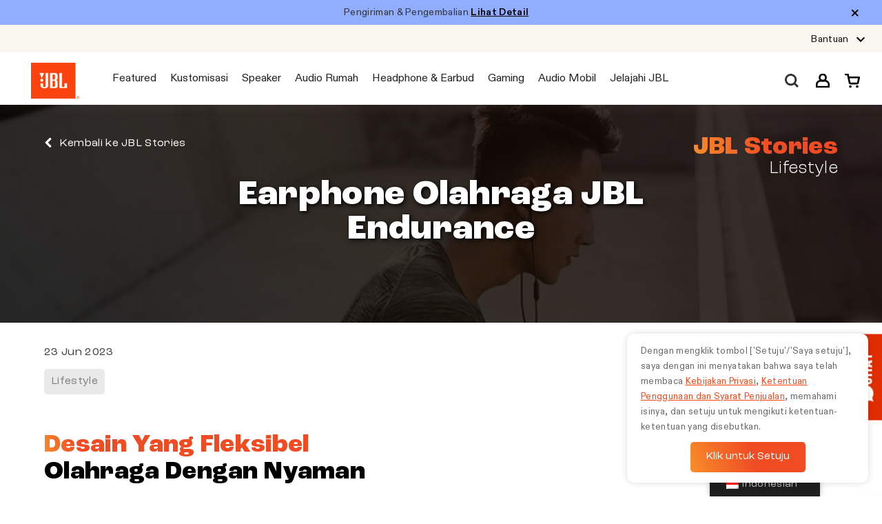

--- FILE ---
content_type: text/html; charset=UTF-8
request_url: https://jblstore.co.id/stories/lifestyle/jbl-endurance-run-bt-your-sport-partner/
body_size: 124472
content:
<!doctype html>
<html lang="id-ID" class="no-js-disabled">
<head>
	<meta charset="UTF-8"/>
	<meta name="viewport" content="width=device-width, initial-scale=1"/>
	<link rel="profile" href="https://gmpg.org/xfn/11"/>
					<script>document.documentElement.className = document.documentElement.className + ' yes-js js_active js'</script>
				<meta name='robots' content='index, follow, max-image-preview:large, max-snippet:-1, max-video-preview:-1' />

<!-- Google Tag Manager for WordPress by gtm4wp.com -->
<script data-cfasync="false" data-pagespeed-no-defer>
	var gtm4wp_datalayer_name = "dataLayer";
	var dataLayer = dataLayer || [];
	const gtm4wp_use_sku_instead = 1;
	const gtm4wp_currency = 'IDR';
	const gtm4wp_product_per_impression = 10;
	const gtm4wp_clear_ecommerce = false;
</script>
<!-- End Google Tag Manager for WordPress by gtm4wp.com --><!-- Start of Judge.me Core -->
<script data-cfasync='false' class='jdgm-settings-script'>window.jdgmSettings={"pagination":5,"disable_web_reviews":true,"badge_no_review_text":"Tidak ada ulasan","badge_n_reviews_text":"{{ average_rating_1_decimal }} ({{ n }} Reviews)","badge_star_color":"#FA4616","hide_badge_preview_if_no_reviews":true,"badge_hide_text":false,"enforce_center_preview_badge":false,"widget_title":"Ulasan Pelanggan","widget_open_form_text":"Tulis ulasan","widget_close_form_text":"Batalkan ulasan","widget_refresh_page_text":"Segarkan halaman","widget_summary_text":"Berdasarkan {{ number_of_reviews }} ulasan","widget_no_review_text":"Jadilah yang pertama menulis ulasan","widget_name_field_text":"Nama tampilan","widget_verified_name_field_text":"Nama Terverifikasi (publik)","widget_name_placeholder_text":"Nama tampilan","widget_required_field_error_text":"Bidang ini wajib diisi.","widget_email_field_text":"Alamat email","widget_verified_email_field_text":"Email Terverifikasi (pribadi, tidak dapat diubah)","widget_email_placeholder_text":"Alamat email Anda","widget_email_field_error_text":"Harap masukkan alamat email yang valid.","widget_rating_field_text":"Peringkat","widget_review_title_field_text":"Judul Ulasan","widget_review_title_placeholder_text":"Beri judul untuk ulasan Anda","widget_review_body_field_text":"Konten ulasan","widget_review_body_placeholder_text":"Mulai menulis di sini...","widget_pictures_field_text":"Gambar/Video (opsional)","widget_submit_review_text":"Kirim Ulasan","widget_submit_verified_review_text":"Kirim Ulasan Terverifikasi","widget_submit_success_msg_with_auto_publish":"Terima kasih! Silakan segarkan halaman dalam beberapa saat untuk melihat ulasan Anda. Anda dapat menghapus atau mengedit ulasan Anda dengan masuk ke \u003ca href='https://judge.me/login' target='_blank' rel='nofollow noopener'\u003eJudge.me\u003c/a\u003e","widget_submit_success_msg_no_auto_publish":"Terima kasih! Ulasan Anda akan dipublikasikan segera setelah disetujui oleh admin toko. Anda dapat menghapus atau mengedit ulasan Anda dengan masuk ke \u003ca href='https://judge.me/login' target='_blank' rel='nofollow noopener'\u003eJudge.me\u003c/a\u003e","widget_show_default_reviews_out_of_total_text":"Menampilkan {{ n_reviews_shown }} dari {{ n_reviews }} ulasan.","widget_show_all_link_text":"Tampilkan semua","widget_show_less_link_text":"Tampilkan lebih sedikit","widget_author_said_text":"{{ reviewer_name }} mengatakan:","widget_days_text":"{{ n }} hari yang lalu","widget_weeks_text":"{{ n }} minggu yang lalu","widget_months_text":"{{ n }} bulan yang lalu","widget_years_text":"{{ n }} tahun yang lalu","widget_yesterday_text":"Kemarin","widget_today_text":"Hari ini","widget_replied_text":"\u003e\u003e {{ shop_name }} menjawab:","widget_read_more_text":"Baca selengkapnya","widget_rating_filter_see_all_text":"Lihat semua ulasan","widget_sorting_most_recent_text":"Terbaru","widget_sorting_highest_rating_text":"Peringkat Tertinggi","widget_sorting_lowest_rating_text":"Peringkat Terendah","widget_sorting_with_pictures_text":"Hanya Gambar","widget_sorting_most_helpful_text":"Paling Membantu","widget_open_question_form_text":"Ajukan pertanyaan","widget_reviews_subtab_text":"Ulasan","widget_questions_subtab_text":"Pertanyaan","widget_question_label_text":"Pertanyaan","widget_answer_label_text":"Jawaban","widget_question_placeholder_text":"Tulis pertanyaan Anda di sini","widget_submit_question_text":"Kirim Pertanyaan","widget_question_submit_success_text":"Terima kasih atas pertanyaan Anda! Kami akan memberi tahu Anda setelah pertanyaan Anda terjawab.","widget_star_color":"#FA4616","verified_badge_text":"Terverifikasi","verified_badge_placement":"left-of-reviewer-name","widget_hide_border":false,"widget_social_share":false,"widget_thumb":false,"widget_review_location_show":false,"widget_location_format":"country_iso_code","all_reviews_include_out_of_store_products":true,"all_reviews_out_of_store_text":"(di luar toko)","all_reviews_product_name_prefix_text":"tentang","enable_review_pictures":true,"enable_question_anwser":false,"widget_product_reviews_subtab_text":"Ulasan Produk","widget_shop_reviews_subtab_text":"Ulasan Toko","widget_write_a_store_review_text":"Tulis Ulasan Toko","widget_other_languages_heading":"Ulasan dalam Bahasa Lain","widget_translate_review_text":"Terjemahkan ulasan ke {{ language }}","widget_translating_review_text":"Menerjemahkan...","widget_show_original_translation_text":"Tampilkan asli ({{ language }})","widget_translate_review_failed_text":"Ulasan tidak dapat diterjemahkan.","widget_translate_review_retry_text":"Coba lagi","widget_translate_review_try_again_later_text":"Coba lagi nanti","widget_sorting_pictures_first_text":"Gambar Terlebih Dahulu","floating_tab_button_name":"★ Ulasan","floating_tab_title":"Biarkan pelanggan berbicara untuk kami","floating_tab_url":"","floating_tab_url_enabled":false,"all_reviews_text_badge_text":"Pelanggan memberi kami peringkat {{ shop.metafields.judgeme.all_reviews_rating | round: 1 }}/5 berdasarkan {{ shop.metafields.judgeme.all_reviews_count }} ulasan.","all_reviews_text_badge_text_branded_style":"{{ shop.metafields.judgeme.all_reviews_rating | round: 1 }} dari 5 bintang berdasarkan {{ shop.metafields.judgeme.all_reviews_count }} ulasan","all_reviews_text_badge_url":"","featured_carousel_title":"Biarkan pelanggan berbicara untuk kami","featured_carousel_count_text":"dari {{ n }} ulasan","featured_carousel_url":"","verified_count_badge_style":"branded","verified_count_badge_url":"","widget_pagination_use_custom_color":true,"picture_reminder_submit_button":"Upload Pictures","widget_sorting_videos_first_text":"Video Terlebih Dahulu","widget_review_pending_text":"Tertunda","remove_microdata_snippet":false,"preview_badge_no_question_text":"Tidak ada pertanyaan","preview_badge_n_question_text":"{{ number_of_questions }} pertanyaan","remove_judgeme_branding":true,"widget_search_bar_placeholder":"Cari ulasan","widget_sorting_verified_only_text":"Hanya terverifikasi","featured_carousel_verified_badge_enable":true,"featured_carousel_more_reviews_button_text":"Baca lebih banyak ulasan","featured_carousel_view_product_button_text":"Lihat produk","all_reviews_page_load_more_text":"Muat Lebih Banyak Ulasan","widget_advanced_speed_features":5,"widget_public_name_text":"ditampilkan secara publik seperti","default_reviewer_name_has_non_latin":true,"widget_reviewer_anonymous":"Anonim","medals_widget_title":"Medali Ulasan Judge.me","widget_invalid_yt_video_url_error_text":"Bukan URL video YouTube","widget_max_length_field_error_text":"Harap masukkan tidak lebih dari {0} karakter.","widget_verified_by_shop_text":"Diverifikasi oleh Toko","widget_load_with_code_splitting":true,"widget_ugc_title":"JBL Friends Update","widget_ugc_subtitle":"Tag @jblindonesia di Instagram dan bergabunglah menjadi JBL Friends","widget_ugc_arrows_color":"#ffffff","widget_ugc_primary_button_text":"Beli Sekarang","widget_ugc_primary_button_text_color":"#1d1eb2","widget_ugc_secondary_button_text":"Muat Lebih Banyak","widget_ugc_secondary_button_background_color":"#c69a23","widget_ugc_reviews_button_text":"Lihat Ulasan","widget_ugc_reviews_button_background_color":"#e18413","widget_ugc_reviews_button_link_to":"store-product-page","widget_summary_average_rating_text":"{{ average_rating }} dari 5","widget_media_grid_title":"Foto \u0026 video pelanggan","widget_media_grid_see_more_text":"Lihat lebih banyak","widget_verified_by_judgeme_text":"Diverifikasi oleh Judge.me","widget_verified_by_judgeme_text_in_store_medals":"Diverifikasi oleh Judge.me","widget_media_field_exceed_quantity_message":"Maaf, kami hanya dapat menerima {{ max_media }} untuk satu ulasan.","widget_media_field_exceed_limit_message":"{{ file_name }} terlalu besar, silakan pilih {{ media_type }} kurang dari {{ size_limit }}MB.","widget_review_submitted_text":"Ulasan Terkirim!","widget_question_submitted_text":"Pertanyaan Terkirim!","widget_close_form_text_question":"Batalkan","widget_write_your_answer_here_text":"Tulis jawaban Anda di sini","widget_enabled_branded_link":true,"widget_show_collected_by_judgeme":true,"widget_collected_by_judgeme_text":"dikumpulkan oleh Judge.me","widget_load_more_text":"Muat Lebih Banyak","widget_full_review_text":"Ulasan Lengkap","widget_read_more_reviews_text":"Baca Lebih Banyak Ulasan","widget_read_questions_text":"Baca Pertanyaan","widget_questions_and_answers_text":"Pertanyaan \u0026 Jawaban","widget_verified_by_text":"Diverifikasi oleh","widget_verified_text":"Diverifikasi","widget_number_of_reviews_text":"{{ number_of_reviews }} ulasan","widget_back_button_text":"Kembali","widget_next_button_text":"Selanjutnya","widget_custom_forms_filter_button":"Filter","how_reviews_are_collected":"Bagaimana ulasan dikumpulkan?","widget_gdpr_statement":"Bagaimana kami menggunakan data Anda: Kami hanya akan menghubungi Anda tentang ulasan yang Anda tinggalkan, dan hanya jika diperlukan. Dengan mengirimkan ulasan Anda, Anda menyetujui \u003ca href='https://judge.me/terms' target='_blank' rel='nofollow noopener'\u003eketentuan\u003c/a\u003e, \u003ca href='https://judge.me/privacy' target='_blank' rel='nofollow noopener'\u003eprivasi\u003c/a\u003e dan \u003ca href='https://judge.me/content-policy' target='_blank' rel='nofollow noopener'\u003ekebijakan konten\u003c/a\u003e Judge.me.","review_snippet_widget_round_border_style":true,"review_snippet_widget_card_color":"#FFFFFF","review_snippet_widget_slider_arrows_background_color":"#FFFFFF","review_snippet_widget_slider_arrows_color":"#000000","review_snippet_widget_star_color":"#108474","all_reviews_product_variant_label_text":"Varian: ","widget_show_verified_branding":false,"review_content_screen_title_text":"Bagaimana Anda menilai produk ini?","review_content_introduction_text":"Kami sangat senang jika Anda mau berbagi sedikit tentang pengalaman Anda.","one_star_review_guidance_text":"Buruk","five_star_review_guidance_text":"Bagus","customer_information_screen_title_text":"Tentang Anda","customer_information_introduction_text":"Mohon beri tahu kami lebih banyak tentang Anda.","custom_questions_screen_title_text":"Pengalaman Anda secara lebih detail","custom_questions_introduction_text":"Berikut beberapa pertanyaan untuk membantu kami memahami lebih lanjut tentang pengalaman Anda.","review_submitted_screen_title_text":"Terima kasih atas ulasan Anda!","review_submitted_screen_thank_you_text":"Kami sedang memprosesnya dan akan segera muncul di toko.","review_submitted_screen_email_verification_text":"Silakan konfirmasi email Anda dengan mengklik tautan yang baru saja kami kirim. Ini membantu kami menjaga keaslian ulasan.","review_submitted_request_store_review_text":"Apakah Anda ingin berbagi pengalaman berbelanja dengan kami?","review_submitted_review_other_products_text":"Apakah Anda ingin meninjau produk-produk ini?","reviewer_media_screen_title_picture_text":"Bagikan foto","reviewer_media_introduction_picture_text":"Unggah foto untuk mendukung ulasan Anda.","reviewer_media_screen_title_video_text":"Bagikan video","reviewer_media_introduction_video_text":"Unggah video untuk mendukung ulasan Anda.","reviewer_media_screen_title_picture_or_video_text":"Bagikan foto atau video","reviewer_media_introduction_picture_or_video_text":"Unggah foto atau video untuk mendukung ulasan Anda.","reviewer_media_youtube_url_text":"Tempel URL Youtube Anda di sini","advanced_settings_next_step_button_text":"Berikutnya","advanced_settings_close_review_button_text":"Tutup","write_review_flow_required_text":"Diperlukan","write_review_flow_privacy_message_text":"Kami menghargai privasi Anda.","write_review_flow_anonymous_text":"Ulasan anonim","write_review_flow_visibility_text":"Ini tidak akan terlihat oleh pelanggan lain.","write_review_flow_multiple_selection_help_text":"Pilih sebanyak yang Anda suka","write_review_flow_single_selection_help_text":"Pilih satu opsi","write_review_flow_required_field_error_text":"Bidang ini wajib diisi","write_review_flow_invalid_email_error_text":"Harap masukkan alamat email yang valid","write_review_flow_max_length_error_text":"Maks. {{ max_length }} karakter.","write_review_flow_media_upload_text":"\u003cb\u003eKlik untuk mengunggah\u003c/b\u003e atau seret dan lepas","write_review_flow_gdpr_statement":"Kami hanya akan menghubungi Anda tentang ulasan Anda jika diperlukan. Dengan mengirimkan ulasan Anda, Anda menyetujui \u003ca href='https://judge.me/terms' target='_blank' rel='nofollow noopener'\u003esyarat dan ketentuan\u003c/a\u003e dan \u003ca href='https://judge.me/privacy' target='_blank' rel='nofollow noopener'\u003ekebijakan privasi\u003c/a\u003e kami.","preview_badge_custom_css":"font-family: Grostesk-Regular,Arial, Helvetica, sans-serif;","preview_badge_stars_count":"1-star","transparency_badges_collected_via_store_invite_text":"Ulasan dikumpulkan melalui undangan toko","transparency_badges_from_another_provider_text":"Ulasan dikumpulkan dari penyedia lainnya","transparency_badges_collected_from_store_visitor_text":"Ulasan dikumpulkan dari pengunjung toko","transparency_badges_written_in_google_text":"Ulasan ditulis di Google","transparency_badges_written_in_etsy_text":"Ulasan ditulis di Etsy","transparency_badges_written_in_shop_app_text":"Ulasan ditulis di Shop App","transparency_badges_earned_reward_text":"Ulasan memenangkan hadiah untuk pembelian mendatang","platform":"woocommerce","branding_url":"https://app.judge.me/reviews","branding_text":"Didukung oleh Judge.me","locale":"en","reply_name":"JBL Store","widget_version":"3.0","footer":true,"autopublish":false,"review_dates":true,"enable_custom_form":false,"shop_locale":"id","enable_multi_locales_translations":false,"show_review_title_input":true,"review_verification_email_status":"always","can_be_branded":true,"reply_name_text":"JBL Store"};</script> <style class='jdgm-settings-style'>.jdgm-xx{left:0}:root{--jdgm-primary-color: #108474;--jdgm-secondary-color: rgba(16,132,116,0.1);--jdgm-star-color: #FA4616;--jdgm-write-review-text-color: white;--jdgm-write-review-bg-color: #108474;--jdgm-paginate-color: #108474;--jdgm-border-radius: 0;--jdgm-reviewer-name-color: #108474}.jdgm-histogram__bar-content{background-color:#108474}.jdgm-rev[data-verified-buyer=true] .jdgm-rev__icon.jdgm-rev__icon:after,.jdgm-rev__buyer-badge.jdgm-rev__buyer-badge{color:white;background-color:#108474}.jdgm-review-widget--small .jdgm-gallery.jdgm-gallery .jdgm-gallery__thumbnail-link:nth-child(8) .jdgm-gallery__thumbnail-wrapper.jdgm-gallery__thumbnail-wrapper:before{content:"Lihat lebih banyak"}@media only screen and (min-width: 768px){.jdgm-gallery.jdgm-gallery .jdgm-gallery__thumbnail-link:nth-child(8) .jdgm-gallery__thumbnail-wrapper.jdgm-gallery__thumbnail-wrapper:before{content:"Lihat lebih banyak"}}.jdgm-preview-badge .jdgm-star.jdgm-star{color:#FA4616}.jdgm-widget .jdgm-write-rev-link{display:none}.jdgm-widget .jdgm-rev-widg[data-number-of-reviews='0']{display:none}.jdgm-prev-badge[data-average-rating='0.00']{display:none !important}.jdgm-prev-badge .jdgm-star:not(:first-child){display:none !important}.jdgm-author-all-initials{display:none !important}.jdgm-author-last-initial{display:none !important}.jdgm-rev-widg__title{visibility:hidden}.jdgm-rev-widg__summary-text{visibility:hidden}.jdgm-prev-badge__text{visibility:hidden}.jdgm-rev__prod-link-prefix:before{content:'tentang'}.jdgm-rev__variant-label:before{content:'Varian: '}.jdgm-rev__out-of-store-text:before{content:'(di luar toko)'}@media only screen and (min-width: 768px){.jdgm-rev__pics .jdgm-rev_all-rev-page-picture-separator,.jdgm-rev__pics .jdgm-rev__product-picture{display:none}}@media only screen and (max-width: 768px){.jdgm-rev__pics .jdgm-rev_all-rev-page-picture-separator,.jdgm-rev__pics .jdgm-rev__product-picture{display:none}}.jdgm-review-snippet-widget .jdgm-rev-snippet-widget__cards-container .jdgm-rev-snippet-card{border-radius:8px;background:#fff}.jdgm-review-snippet-widget .jdgm-rev-snippet-widget__cards-container .jdgm-rev-snippet-card__rev-rating .jdgm-star{color:#108474}.jdgm-review-snippet-widget .jdgm-rev-snippet-widget__prev-btn,.jdgm-review-snippet-widget .jdgm-rev-snippet-widget__next-btn{border-radius:50%;background:#fff}.jdgm-review-snippet-widget .jdgm-rev-snippet-widget__prev-btn>svg,.jdgm-review-snippet-widget .jdgm-rev-snippet-widget__next-btn>svg{fill:#000}.jdgm-full-rev-modal.rev-snippet-widget .jm-mfp-container .jm-mfp-content,.jdgm-full-rev-modal.rev-snippet-widget .jm-mfp-container .jdgm-full-rev__icon,.jdgm-full-rev-modal.rev-snippet-widget .jm-mfp-container .jdgm-full-rev__pic-img,.jdgm-full-rev-modal.rev-snippet-widget .jm-mfp-container .jdgm-full-rev__reply{border-radius:8px}.jdgm-full-rev-modal.rev-snippet-widget .jm-mfp-container .jdgm-full-rev[data-verified-buyer="true"] .jdgm-full-rev__icon::after{border-radius:8px}.jdgm-full-rev-modal.rev-snippet-widget .jm-mfp-container .jdgm-full-rev .jdgm-rev__buyer-badge{border-radius:calc( 8px / 2 )}.jdgm-full-rev-modal.rev-snippet-widget .jm-mfp-container .jdgm-full-rev .jdgm-full-rev__replier::before{content:'JBL Store'}.jdgm-full-rev-modal.rev-snippet-widget .jm-mfp-container .jdgm-full-rev .jdgm-full-rev__product-button{border-radius:calc( 8px * 6 )}
</style> <style class='jdgm-settings-style'>.jdgm-preview-badge{font-family:Grostesk-Regular,Arial, Helvetica, sans-serif}
</style><style class='jdgm-miracle-styles'>
  @-webkit-keyframes jdgm-spin{0%{-webkit-transform:rotate(0deg);-ms-transform:rotate(0deg);transform:rotate(0deg)}100%{-webkit-transform:rotate(359deg);-ms-transform:rotate(359deg);transform:rotate(359deg)}}@keyframes jdgm-spin{0%{-webkit-transform:rotate(0deg);-ms-transform:rotate(0deg);transform:rotate(0deg)}100%{-webkit-transform:rotate(359deg);-ms-transform:rotate(359deg);transform:rotate(359deg)}}@font-face{font-family:'JudgemeStar';src:url("[data-uri]") format("woff");font-weight:normal;font-style:normal}.jdgm-star{font-family:'JudgemeStar';display:inline !important;text-decoration:none !important;padding:0 4px 0 0 !important;margin:0 !important;font-weight:bold;opacity:1;-webkit-font-smoothing:antialiased;-moz-osx-font-smoothing:grayscale}.jdgm-star:hover{opacity:1}.jdgm-star:last-of-type{padding:0 !important}.jdgm-star.jdgm--on:before{content:"\e000"}.jdgm-star.jdgm--off:before{content:"\e001"}.jdgm-star.jdgm--half:before{content:"\e002"}.jdgm-widget *{margin:0;line-height:1.4;-webkit-box-sizing:border-box;-moz-box-sizing:border-box;box-sizing:border-box;-webkit-overflow-scrolling:touch}.jdgm-hidden{display:none !important;visibility:hidden !important}.jdgm-temp-hidden{display:none}.jdgm-spinner{width:40px;height:40px;margin:auto;border-radius:50%;border-top:2px solid #eee;border-right:2px solid #eee;border-bottom:2px solid #eee;border-left:2px solid #ccc;-webkit-animation:jdgm-spin 0.8s infinite linear;animation:jdgm-spin 0.8s infinite linear}.jdgm-prev-badge{display:block !important}

</style>

<script data-cfasync='false' class='jdgm-script'>
!function(e){window.jdgm=window.jdgm||{},jdgm.CDN_HOST="https://cdn.judge.me/",
jdgm.docReady=function(d){(e.attachEvent?"complete"===e.readyState:"loading"!==e.readyState)?
setTimeout(d,0):e.addEventListener("DOMContentLoaded",d)},jdgm.loadCSS=function(d,t,o,a){
!o&&jdgm.loadCSS.requestedUrls.indexOf(d)>=0||(jdgm.loadCSS.requestedUrls.push(d),
(a=e.createElement("link")).rel="stylesheet",a.class="jdgm-stylesheet",a.media="nope!",
a.href=d,a.onload=function(){this.media="all",t&&setTimeout(t)},e.body.appendChild(a))},
jdgm.loadCSS.requestedUrls=[],jdgm.docReady(function(){(window.jdgmLoadCSS||e.querySelectorAll(
".jdgm-widget, .jdgm-all-reviews-page").length>0)&&(jdgmSettings.widget_load_with_code_splitting?
parseFloat(jdgmSettings.widget_version)>=3?jdgm.loadCSS(jdgm.CDN_HOST+"widget_v3/base.css"):
jdgm.loadCSS(jdgm.CDN_HOST+"widget/base.css"):jdgm.loadCSS(jdgm.CDN_HOST+"shopify_v2.css"))})}(document);
</script>
<script data-minify="1" async data-cfasync="false" type="text/javascript" src="https://jblstore.co.id/wp-content/cache/min/1/loader.js?ver=1766551878"></script>
<noscript><link data-minify="1" rel="stylesheet" type="text/css" media="all" href="https://jblstore.co.id/wp-content/cache/min/1/shopify_v2.css?ver=1766551877"></noscript>
<!-- End of Judge.me Core -->

	<!-- This site is optimized with the Yoast SEO plugin v23.7 - https://yoast.com/wordpress/plugins/seo/ -->
	<title>Earphone Olahraga JBL Endurance - JBL Store</title>
<link data-rocket-preload as="style" href="https://fonts.googleapis.com/css2?family=Open+Sans:wght@400;700&#038;display=swap" rel="preload">
<link data-rocket-preload as="style" href="https://fonts.googleapis.com/css?family=Roboto%3A100%2C100italic%2C200%2C200italic%2C300%2C300italic%2C400%2C400italic%2C500%2C500italic%2C600%2C600italic%2C700%2C700italic%2C800%2C800italic%2C900%2C900italic%7CRoboto%20Slab%3A100%2C100italic%2C200%2C200italic%2C300%2C300italic%2C400%2C400italic%2C500%2C500italic%2C600%2C600italic%2C700%2C700italic%2C800%2C800italic%2C900%2C900italic&#038;display=swap" rel="preload">
<style id="" media="print" onload="this.media=&#039;all&#039;">/* cyrillic-ext */
@font-face {
  font-family: 'Open Sans';
  font-style: normal;
  font-weight: 400;
  font-stretch: 100%;
  font-display: swap;
  src: url(/fonts.gstatic.com/s/opensans/v44/memvYaGs126MiZpBA-UvWbX2vVnXBbObj2OVTSKmu0SC55K5gw.woff2) format('woff2');
  unicode-range: U+0460-052F, U+1C80-1C8A, U+20B4, U+2DE0-2DFF, U+A640-A69F, U+FE2E-FE2F;
}
/* cyrillic */
@font-face {
  font-family: 'Open Sans';
  font-style: normal;
  font-weight: 400;
  font-stretch: 100%;
  font-display: swap;
  src: url(/fonts.gstatic.com/s/opensans/v44/memvYaGs126MiZpBA-UvWbX2vVnXBbObj2OVTSumu0SC55K5gw.woff2) format('woff2');
  unicode-range: U+0301, U+0400-045F, U+0490-0491, U+04B0-04B1, U+2116;
}
/* greek-ext */
@font-face {
  font-family: 'Open Sans';
  font-style: normal;
  font-weight: 400;
  font-stretch: 100%;
  font-display: swap;
  src: url(/fonts.gstatic.com/s/opensans/v44/memvYaGs126MiZpBA-UvWbX2vVnXBbObj2OVTSOmu0SC55K5gw.woff2) format('woff2');
  unicode-range: U+1F00-1FFF;
}
/* greek */
@font-face {
  font-family: 'Open Sans';
  font-style: normal;
  font-weight: 400;
  font-stretch: 100%;
  font-display: swap;
  src: url(/fonts.gstatic.com/s/opensans/v44/memvYaGs126MiZpBA-UvWbX2vVnXBbObj2OVTSymu0SC55K5gw.woff2) format('woff2');
  unicode-range: U+0370-0377, U+037A-037F, U+0384-038A, U+038C, U+038E-03A1, U+03A3-03FF;
}
/* hebrew */
@font-face {
  font-family: 'Open Sans';
  font-style: normal;
  font-weight: 400;
  font-stretch: 100%;
  font-display: swap;
  src: url(/fonts.gstatic.com/s/opensans/v44/memvYaGs126MiZpBA-UvWbX2vVnXBbObj2OVTS2mu0SC55K5gw.woff2) format('woff2');
  unicode-range: U+0307-0308, U+0590-05FF, U+200C-2010, U+20AA, U+25CC, U+FB1D-FB4F;
}
/* math */
@font-face {
  font-family: 'Open Sans';
  font-style: normal;
  font-weight: 400;
  font-stretch: 100%;
  font-display: swap;
  src: url(/fonts.gstatic.com/s/opensans/v44/memvYaGs126MiZpBA-UvWbX2vVnXBbObj2OVTVOmu0SC55K5gw.woff2) format('woff2');
  unicode-range: U+0302-0303, U+0305, U+0307-0308, U+0310, U+0312, U+0315, U+031A, U+0326-0327, U+032C, U+032F-0330, U+0332-0333, U+0338, U+033A, U+0346, U+034D, U+0391-03A1, U+03A3-03A9, U+03B1-03C9, U+03D1, U+03D5-03D6, U+03F0-03F1, U+03F4-03F5, U+2016-2017, U+2034-2038, U+203C, U+2040, U+2043, U+2047, U+2050, U+2057, U+205F, U+2070-2071, U+2074-208E, U+2090-209C, U+20D0-20DC, U+20E1, U+20E5-20EF, U+2100-2112, U+2114-2115, U+2117-2121, U+2123-214F, U+2190, U+2192, U+2194-21AE, U+21B0-21E5, U+21F1-21F2, U+21F4-2211, U+2213-2214, U+2216-22FF, U+2308-230B, U+2310, U+2319, U+231C-2321, U+2336-237A, U+237C, U+2395, U+239B-23B7, U+23D0, U+23DC-23E1, U+2474-2475, U+25AF, U+25B3, U+25B7, U+25BD, U+25C1, U+25CA, U+25CC, U+25FB, U+266D-266F, U+27C0-27FF, U+2900-2AFF, U+2B0E-2B11, U+2B30-2B4C, U+2BFE, U+3030, U+FF5B, U+FF5D, U+1D400-1D7FF, U+1EE00-1EEFF;
}
/* symbols */
@font-face {
  font-family: 'Open Sans';
  font-style: normal;
  font-weight: 400;
  font-stretch: 100%;
  font-display: swap;
  src: url(/fonts.gstatic.com/s/opensans/v44/memvYaGs126MiZpBA-UvWbX2vVnXBbObj2OVTUGmu0SC55K5gw.woff2) format('woff2');
  unicode-range: U+0001-000C, U+000E-001F, U+007F-009F, U+20DD-20E0, U+20E2-20E4, U+2150-218F, U+2190, U+2192, U+2194-2199, U+21AF, U+21E6-21F0, U+21F3, U+2218-2219, U+2299, U+22C4-22C6, U+2300-243F, U+2440-244A, U+2460-24FF, U+25A0-27BF, U+2800-28FF, U+2921-2922, U+2981, U+29BF, U+29EB, U+2B00-2BFF, U+4DC0-4DFF, U+FFF9-FFFB, U+10140-1018E, U+10190-1019C, U+101A0, U+101D0-101FD, U+102E0-102FB, U+10E60-10E7E, U+1D2C0-1D2D3, U+1D2E0-1D37F, U+1F000-1F0FF, U+1F100-1F1AD, U+1F1E6-1F1FF, U+1F30D-1F30F, U+1F315, U+1F31C, U+1F31E, U+1F320-1F32C, U+1F336, U+1F378, U+1F37D, U+1F382, U+1F393-1F39F, U+1F3A7-1F3A8, U+1F3AC-1F3AF, U+1F3C2, U+1F3C4-1F3C6, U+1F3CA-1F3CE, U+1F3D4-1F3E0, U+1F3ED, U+1F3F1-1F3F3, U+1F3F5-1F3F7, U+1F408, U+1F415, U+1F41F, U+1F426, U+1F43F, U+1F441-1F442, U+1F444, U+1F446-1F449, U+1F44C-1F44E, U+1F453, U+1F46A, U+1F47D, U+1F4A3, U+1F4B0, U+1F4B3, U+1F4B9, U+1F4BB, U+1F4BF, U+1F4C8-1F4CB, U+1F4D6, U+1F4DA, U+1F4DF, U+1F4E3-1F4E6, U+1F4EA-1F4ED, U+1F4F7, U+1F4F9-1F4FB, U+1F4FD-1F4FE, U+1F503, U+1F507-1F50B, U+1F50D, U+1F512-1F513, U+1F53E-1F54A, U+1F54F-1F5FA, U+1F610, U+1F650-1F67F, U+1F687, U+1F68D, U+1F691, U+1F694, U+1F698, U+1F6AD, U+1F6B2, U+1F6B9-1F6BA, U+1F6BC, U+1F6C6-1F6CF, U+1F6D3-1F6D7, U+1F6E0-1F6EA, U+1F6F0-1F6F3, U+1F6F7-1F6FC, U+1F700-1F7FF, U+1F800-1F80B, U+1F810-1F847, U+1F850-1F859, U+1F860-1F887, U+1F890-1F8AD, U+1F8B0-1F8BB, U+1F8C0-1F8C1, U+1F900-1F90B, U+1F93B, U+1F946, U+1F984, U+1F996, U+1F9E9, U+1FA00-1FA6F, U+1FA70-1FA7C, U+1FA80-1FA89, U+1FA8F-1FAC6, U+1FACE-1FADC, U+1FADF-1FAE9, U+1FAF0-1FAF8, U+1FB00-1FBFF;
}
/* vietnamese */
@font-face {
  font-family: 'Open Sans';
  font-style: normal;
  font-weight: 400;
  font-stretch: 100%;
  font-display: swap;
  src: url(/fonts.gstatic.com/s/opensans/v44/memvYaGs126MiZpBA-UvWbX2vVnXBbObj2OVTSCmu0SC55K5gw.woff2) format('woff2');
  unicode-range: U+0102-0103, U+0110-0111, U+0128-0129, U+0168-0169, U+01A0-01A1, U+01AF-01B0, U+0300-0301, U+0303-0304, U+0308-0309, U+0323, U+0329, U+1EA0-1EF9, U+20AB;
}
/* latin-ext */
@font-face {
  font-family: 'Open Sans';
  font-style: normal;
  font-weight: 400;
  font-stretch: 100%;
  font-display: swap;
  src: url(/fonts.gstatic.com/s/opensans/v44/memvYaGs126MiZpBA-UvWbX2vVnXBbObj2OVTSGmu0SC55K5gw.woff2) format('woff2');
  unicode-range: U+0100-02BA, U+02BD-02C5, U+02C7-02CC, U+02CE-02D7, U+02DD-02FF, U+0304, U+0308, U+0329, U+1D00-1DBF, U+1E00-1E9F, U+1EF2-1EFF, U+2020, U+20A0-20AB, U+20AD-20C0, U+2113, U+2C60-2C7F, U+A720-A7FF;
}
/* latin */
@font-face {
  font-family: 'Open Sans';
  font-style: normal;
  font-weight: 400;
  font-stretch: 100%;
  font-display: swap;
  src: url(/fonts.gstatic.com/s/opensans/v44/memvYaGs126MiZpBA-UvWbX2vVnXBbObj2OVTS-mu0SC55I.woff2) format('woff2');
  unicode-range: U+0000-00FF, U+0131, U+0152-0153, U+02BB-02BC, U+02C6, U+02DA, U+02DC, U+0304, U+0308, U+0329, U+2000-206F, U+20AC, U+2122, U+2191, U+2193, U+2212, U+2215, U+FEFF, U+FFFD;
}
/* cyrillic-ext */
@font-face {
  font-family: 'Open Sans';
  font-style: normal;
  font-weight: 700;
  font-stretch: 100%;
  font-display: swap;
  src: url(/fonts.gstatic.com/s/opensans/v44/memvYaGs126MiZpBA-UvWbX2vVnXBbObj2OVTSKmu0SC55K5gw.woff2) format('woff2');
  unicode-range: U+0460-052F, U+1C80-1C8A, U+20B4, U+2DE0-2DFF, U+A640-A69F, U+FE2E-FE2F;
}
/* cyrillic */
@font-face {
  font-family: 'Open Sans';
  font-style: normal;
  font-weight: 700;
  font-stretch: 100%;
  font-display: swap;
  src: url(/fonts.gstatic.com/s/opensans/v44/memvYaGs126MiZpBA-UvWbX2vVnXBbObj2OVTSumu0SC55K5gw.woff2) format('woff2');
  unicode-range: U+0301, U+0400-045F, U+0490-0491, U+04B0-04B1, U+2116;
}
/* greek-ext */
@font-face {
  font-family: 'Open Sans';
  font-style: normal;
  font-weight: 700;
  font-stretch: 100%;
  font-display: swap;
  src: url(/fonts.gstatic.com/s/opensans/v44/memvYaGs126MiZpBA-UvWbX2vVnXBbObj2OVTSOmu0SC55K5gw.woff2) format('woff2');
  unicode-range: U+1F00-1FFF;
}
/* greek */
@font-face {
  font-family: 'Open Sans';
  font-style: normal;
  font-weight: 700;
  font-stretch: 100%;
  font-display: swap;
  src: url(/fonts.gstatic.com/s/opensans/v44/memvYaGs126MiZpBA-UvWbX2vVnXBbObj2OVTSymu0SC55K5gw.woff2) format('woff2');
  unicode-range: U+0370-0377, U+037A-037F, U+0384-038A, U+038C, U+038E-03A1, U+03A3-03FF;
}
/* hebrew */
@font-face {
  font-family: 'Open Sans';
  font-style: normal;
  font-weight: 700;
  font-stretch: 100%;
  font-display: swap;
  src: url(/fonts.gstatic.com/s/opensans/v44/memvYaGs126MiZpBA-UvWbX2vVnXBbObj2OVTS2mu0SC55K5gw.woff2) format('woff2');
  unicode-range: U+0307-0308, U+0590-05FF, U+200C-2010, U+20AA, U+25CC, U+FB1D-FB4F;
}
/* math */
@font-face {
  font-family: 'Open Sans';
  font-style: normal;
  font-weight: 700;
  font-stretch: 100%;
  font-display: swap;
  src: url(/fonts.gstatic.com/s/opensans/v44/memvYaGs126MiZpBA-UvWbX2vVnXBbObj2OVTVOmu0SC55K5gw.woff2) format('woff2');
  unicode-range: U+0302-0303, U+0305, U+0307-0308, U+0310, U+0312, U+0315, U+031A, U+0326-0327, U+032C, U+032F-0330, U+0332-0333, U+0338, U+033A, U+0346, U+034D, U+0391-03A1, U+03A3-03A9, U+03B1-03C9, U+03D1, U+03D5-03D6, U+03F0-03F1, U+03F4-03F5, U+2016-2017, U+2034-2038, U+203C, U+2040, U+2043, U+2047, U+2050, U+2057, U+205F, U+2070-2071, U+2074-208E, U+2090-209C, U+20D0-20DC, U+20E1, U+20E5-20EF, U+2100-2112, U+2114-2115, U+2117-2121, U+2123-214F, U+2190, U+2192, U+2194-21AE, U+21B0-21E5, U+21F1-21F2, U+21F4-2211, U+2213-2214, U+2216-22FF, U+2308-230B, U+2310, U+2319, U+231C-2321, U+2336-237A, U+237C, U+2395, U+239B-23B7, U+23D0, U+23DC-23E1, U+2474-2475, U+25AF, U+25B3, U+25B7, U+25BD, U+25C1, U+25CA, U+25CC, U+25FB, U+266D-266F, U+27C0-27FF, U+2900-2AFF, U+2B0E-2B11, U+2B30-2B4C, U+2BFE, U+3030, U+FF5B, U+FF5D, U+1D400-1D7FF, U+1EE00-1EEFF;
}
/* symbols */
@font-face {
  font-family: 'Open Sans';
  font-style: normal;
  font-weight: 700;
  font-stretch: 100%;
  font-display: swap;
  src: url(/fonts.gstatic.com/s/opensans/v44/memvYaGs126MiZpBA-UvWbX2vVnXBbObj2OVTUGmu0SC55K5gw.woff2) format('woff2');
  unicode-range: U+0001-000C, U+000E-001F, U+007F-009F, U+20DD-20E0, U+20E2-20E4, U+2150-218F, U+2190, U+2192, U+2194-2199, U+21AF, U+21E6-21F0, U+21F3, U+2218-2219, U+2299, U+22C4-22C6, U+2300-243F, U+2440-244A, U+2460-24FF, U+25A0-27BF, U+2800-28FF, U+2921-2922, U+2981, U+29BF, U+29EB, U+2B00-2BFF, U+4DC0-4DFF, U+FFF9-FFFB, U+10140-1018E, U+10190-1019C, U+101A0, U+101D0-101FD, U+102E0-102FB, U+10E60-10E7E, U+1D2C0-1D2D3, U+1D2E0-1D37F, U+1F000-1F0FF, U+1F100-1F1AD, U+1F1E6-1F1FF, U+1F30D-1F30F, U+1F315, U+1F31C, U+1F31E, U+1F320-1F32C, U+1F336, U+1F378, U+1F37D, U+1F382, U+1F393-1F39F, U+1F3A7-1F3A8, U+1F3AC-1F3AF, U+1F3C2, U+1F3C4-1F3C6, U+1F3CA-1F3CE, U+1F3D4-1F3E0, U+1F3ED, U+1F3F1-1F3F3, U+1F3F5-1F3F7, U+1F408, U+1F415, U+1F41F, U+1F426, U+1F43F, U+1F441-1F442, U+1F444, U+1F446-1F449, U+1F44C-1F44E, U+1F453, U+1F46A, U+1F47D, U+1F4A3, U+1F4B0, U+1F4B3, U+1F4B9, U+1F4BB, U+1F4BF, U+1F4C8-1F4CB, U+1F4D6, U+1F4DA, U+1F4DF, U+1F4E3-1F4E6, U+1F4EA-1F4ED, U+1F4F7, U+1F4F9-1F4FB, U+1F4FD-1F4FE, U+1F503, U+1F507-1F50B, U+1F50D, U+1F512-1F513, U+1F53E-1F54A, U+1F54F-1F5FA, U+1F610, U+1F650-1F67F, U+1F687, U+1F68D, U+1F691, U+1F694, U+1F698, U+1F6AD, U+1F6B2, U+1F6B9-1F6BA, U+1F6BC, U+1F6C6-1F6CF, U+1F6D3-1F6D7, U+1F6E0-1F6EA, U+1F6F0-1F6F3, U+1F6F7-1F6FC, U+1F700-1F7FF, U+1F800-1F80B, U+1F810-1F847, U+1F850-1F859, U+1F860-1F887, U+1F890-1F8AD, U+1F8B0-1F8BB, U+1F8C0-1F8C1, U+1F900-1F90B, U+1F93B, U+1F946, U+1F984, U+1F996, U+1F9E9, U+1FA00-1FA6F, U+1FA70-1FA7C, U+1FA80-1FA89, U+1FA8F-1FAC6, U+1FACE-1FADC, U+1FADF-1FAE9, U+1FAF0-1FAF8, U+1FB00-1FBFF;
}
/* vietnamese */
@font-face {
  font-family: 'Open Sans';
  font-style: normal;
  font-weight: 700;
  font-stretch: 100%;
  font-display: swap;
  src: url(/fonts.gstatic.com/s/opensans/v44/memvYaGs126MiZpBA-UvWbX2vVnXBbObj2OVTSCmu0SC55K5gw.woff2) format('woff2');
  unicode-range: U+0102-0103, U+0110-0111, U+0128-0129, U+0168-0169, U+01A0-01A1, U+01AF-01B0, U+0300-0301, U+0303-0304, U+0308-0309, U+0323, U+0329, U+1EA0-1EF9, U+20AB;
}
/* latin-ext */
@font-face {
  font-family: 'Open Sans';
  font-style: normal;
  font-weight: 700;
  font-stretch: 100%;
  font-display: swap;
  src: url(/fonts.gstatic.com/s/opensans/v44/memvYaGs126MiZpBA-UvWbX2vVnXBbObj2OVTSGmu0SC55K5gw.woff2) format('woff2');
  unicode-range: U+0100-02BA, U+02BD-02C5, U+02C7-02CC, U+02CE-02D7, U+02DD-02FF, U+0304, U+0308, U+0329, U+1D00-1DBF, U+1E00-1E9F, U+1EF2-1EFF, U+2020, U+20A0-20AB, U+20AD-20C0, U+2113, U+2C60-2C7F, U+A720-A7FF;
}
/* latin */
@font-face {
  font-family: 'Open Sans';
  font-style: normal;
  font-weight: 700;
  font-stretch: 100%;
  font-display: swap;
  src: url(/fonts.gstatic.com/s/opensans/v44/memvYaGs126MiZpBA-UvWbX2vVnXBbObj2OVTS-mu0SC55I.woff2) format('woff2');
  unicode-range: U+0000-00FF, U+0131, U+0152-0153, U+02BB-02BC, U+02C6, U+02DA, U+02DC, U+0304, U+0308, U+0329, U+2000-206F, U+20AC, U+2122, U+2191, U+2193, U+2212, U+2215, U+FEFF, U+FFFD;
}
</style>
<noscript><link rel="stylesheet" href="https://fonts.googleapis.com/css2?family=Open+Sans:wght@400;700&#038;display=swap"></noscript>
<style id="" media="print" onload="this.media=&#039;all&#039;">/* cyrillic-ext */
@font-face {
  font-family: 'Roboto';
  font-style: italic;
  font-weight: 100;
  font-stretch: 100%;
  font-display: swap;
  src: url(/fonts.gstatic.com/s/roboto/v50/KFO5CnqEu92Fr1Mu53ZEC9_Vu3r1gIhOszmkC3kaSTbQWt4N.woff2) format('woff2');
  unicode-range: U+0460-052F, U+1C80-1C8A, U+20B4, U+2DE0-2DFF, U+A640-A69F, U+FE2E-FE2F;
}
/* cyrillic */
@font-face {
  font-family: 'Roboto';
  font-style: italic;
  font-weight: 100;
  font-stretch: 100%;
  font-display: swap;
  src: url(/fonts.gstatic.com/s/roboto/v50/KFO5CnqEu92Fr1Mu53ZEC9_Vu3r1gIhOszmkAnkaSTbQWt4N.woff2) format('woff2');
  unicode-range: U+0301, U+0400-045F, U+0490-0491, U+04B0-04B1, U+2116;
}
/* greek-ext */
@font-face {
  font-family: 'Roboto';
  font-style: italic;
  font-weight: 100;
  font-stretch: 100%;
  font-display: swap;
  src: url(/fonts.gstatic.com/s/roboto/v50/KFO5CnqEu92Fr1Mu53ZEC9_Vu3r1gIhOszmkCnkaSTbQWt4N.woff2) format('woff2');
  unicode-range: U+1F00-1FFF;
}
/* greek */
@font-face {
  font-family: 'Roboto';
  font-style: italic;
  font-weight: 100;
  font-stretch: 100%;
  font-display: swap;
  src: url(/fonts.gstatic.com/s/roboto/v50/KFO5CnqEu92Fr1Mu53ZEC9_Vu3r1gIhOszmkBXkaSTbQWt4N.woff2) format('woff2');
  unicode-range: U+0370-0377, U+037A-037F, U+0384-038A, U+038C, U+038E-03A1, U+03A3-03FF;
}
/* math */
@font-face {
  font-family: 'Roboto';
  font-style: italic;
  font-weight: 100;
  font-stretch: 100%;
  font-display: swap;
  src: url(/fonts.gstatic.com/s/roboto/v50/KFO5CnqEu92Fr1Mu53ZEC9_Vu3r1gIhOszmkenkaSTbQWt4N.woff2) format('woff2');
  unicode-range: U+0302-0303, U+0305, U+0307-0308, U+0310, U+0312, U+0315, U+031A, U+0326-0327, U+032C, U+032F-0330, U+0332-0333, U+0338, U+033A, U+0346, U+034D, U+0391-03A1, U+03A3-03A9, U+03B1-03C9, U+03D1, U+03D5-03D6, U+03F0-03F1, U+03F4-03F5, U+2016-2017, U+2034-2038, U+203C, U+2040, U+2043, U+2047, U+2050, U+2057, U+205F, U+2070-2071, U+2074-208E, U+2090-209C, U+20D0-20DC, U+20E1, U+20E5-20EF, U+2100-2112, U+2114-2115, U+2117-2121, U+2123-214F, U+2190, U+2192, U+2194-21AE, U+21B0-21E5, U+21F1-21F2, U+21F4-2211, U+2213-2214, U+2216-22FF, U+2308-230B, U+2310, U+2319, U+231C-2321, U+2336-237A, U+237C, U+2395, U+239B-23B7, U+23D0, U+23DC-23E1, U+2474-2475, U+25AF, U+25B3, U+25B7, U+25BD, U+25C1, U+25CA, U+25CC, U+25FB, U+266D-266F, U+27C0-27FF, U+2900-2AFF, U+2B0E-2B11, U+2B30-2B4C, U+2BFE, U+3030, U+FF5B, U+FF5D, U+1D400-1D7FF, U+1EE00-1EEFF;
}
/* symbols */
@font-face {
  font-family: 'Roboto';
  font-style: italic;
  font-weight: 100;
  font-stretch: 100%;
  font-display: swap;
  src: url(/fonts.gstatic.com/s/roboto/v50/KFO5CnqEu92Fr1Mu53ZEC9_Vu3r1gIhOszmkaHkaSTbQWt4N.woff2) format('woff2');
  unicode-range: U+0001-000C, U+000E-001F, U+007F-009F, U+20DD-20E0, U+20E2-20E4, U+2150-218F, U+2190, U+2192, U+2194-2199, U+21AF, U+21E6-21F0, U+21F3, U+2218-2219, U+2299, U+22C4-22C6, U+2300-243F, U+2440-244A, U+2460-24FF, U+25A0-27BF, U+2800-28FF, U+2921-2922, U+2981, U+29BF, U+29EB, U+2B00-2BFF, U+4DC0-4DFF, U+FFF9-FFFB, U+10140-1018E, U+10190-1019C, U+101A0, U+101D0-101FD, U+102E0-102FB, U+10E60-10E7E, U+1D2C0-1D2D3, U+1D2E0-1D37F, U+1F000-1F0FF, U+1F100-1F1AD, U+1F1E6-1F1FF, U+1F30D-1F30F, U+1F315, U+1F31C, U+1F31E, U+1F320-1F32C, U+1F336, U+1F378, U+1F37D, U+1F382, U+1F393-1F39F, U+1F3A7-1F3A8, U+1F3AC-1F3AF, U+1F3C2, U+1F3C4-1F3C6, U+1F3CA-1F3CE, U+1F3D4-1F3E0, U+1F3ED, U+1F3F1-1F3F3, U+1F3F5-1F3F7, U+1F408, U+1F415, U+1F41F, U+1F426, U+1F43F, U+1F441-1F442, U+1F444, U+1F446-1F449, U+1F44C-1F44E, U+1F453, U+1F46A, U+1F47D, U+1F4A3, U+1F4B0, U+1F4B3, U+1F4B9, U+1F4BB, U+1F4BF, U+1F4C8-1F4CB, U+1F4D6, U+1F4DA, U+1F4DF, U+1F4E3-1F4E6, U+1F4EA-1F4ED, U+1F4F7, U+1F4F9-1F4FB, U+1F4FD-1F4FE, U+1F503, U+1F507-1F50B, U+1F50D, U+1F512-1F513, U+1F53E-1F54A, U+1F54F-1F5FA, U+1F610, U+1F650-1F67F, U+1F687, U+1F68D, U+1F691, U+1F694, U+1F698, U+1F6AD, U+1F6B2, U+1F6B9-1F6BA, U+1F6BC, U+1F6C6-1F6CF, U+1F6D3-1F6D7, U+1F6E0-1F6EA, U+1F6F0-1F6F3, U+1F6F7-1F6FC, U+1F700-1F7FF, U+1F800-1F80B, U+1F810-1F847, U+1F850-1F859, U+1F860-1F887, U+1F890-1F8AD, U+1F8B0-1F8BB, U+1F8C0-1F8C1, U+1F900-1F90B, U+1F93B, U+1F946, U+1F984, U+1F996, U+1F9E9, U+1FA00-1FA6F, U+1FA70-1FA7C, U+1FA80-1FA89, U+1FA8F-1FAC6, U+1FACE-1FADC, U+1FADF-1FAE9, U+1FAF0-1FAF8, U+1FB00-1FBFF;
}
/* vietnamese */
@font-face {
  font-family: 'Roboto';
  font-style: italic;
  font-weight: 100;
  font-stretch: 100%;
  font-display: swap;
  src: url(/fonts.gstatic.com/s/roboto/v50/KFO5CnqEu92Fr1Mu53ZEC9_Vu3r1gIhOszmkCXkaSTbQWt4N.woff2) format('woff2');
  unicode-range: U+0102-0103, U+0110-0111, U+0128-0129, U+0168-0169, U+01A0-01A1, U+01AF-01B0, U+0300-0301, U+0303-0304, U+0308-0309, U+0323, U+0329, U+1EA0-1EF9, U+20AB;
}
/* latin-ext */
@font-face {
  font-family: 'Roboto';
  font-style: italic;
  font-weight: 100;
  font-stretch: 100%;
  font-display: swap;
  src: url(/fonts.gstatic.com/s/roboto/v50/KFO5CnqEu92Fr1Mu53ZEC9_Vu3r1gIhOszmkCHkaSTbQWt4N.woff2) format('woff2');
  unicode-range: U+0100-02BA, U+02BD-02C5, U+02C7-02CC, U+02CE-02D7, U+02DD-02FF, U+0304, U+0308, U+0329, U+1D00-1DBF, U+1E00-1E9F, U+1EF2-1EFF, U+2020, U+20A0-20AB, U+20AD-20C0, U+2113, U+2C60-2C7F, U+A720-A7FF;
}
/* latin */
@font-face {
  font-family: 'Roboto';
  font-style: italic;
  font-weight: 100;
  font-stretch: 100%;
  font-display: swap;
  src: url(/fonts.gstatic.com/s/roboto/v50/KFO5CnqEu92Fr1Mu53ZEC9_Vu3r1gIhOszmkBnkaSTbQWg.woff2) format('woff2');
  unicode-range: U+0000-00FF, U+0131, U+0152-0153, U+02BB-02BC, U+02C6, U+02DA, U+02DC, U+0304, U+0308, U+0329, U+2000-206F, U+20AC, U+2122, U+2191, U+2193, U+2212, U+2215, U+FEFF, U+FFFD;
}
/* cyrillic-ext */
@font-face {
  font-family: 'Roboto';
  font-style: italic;
  font-weight: 200;
  font-stretch: 100%;
  font-display: swap;
  src: url(/fonts.gstatic.com/s/roboto/v50/KFO5CnqEu92Fr1Mu53ZEC9_Vu3r1gIhOszmkC3kaSTbQWt4N.woff2) format('woff2');
  unicode-range: U+0460-052F, U+1C80-1C8A, U+20B4, U+2DE0-2DFF, U+A640-A69F, U+FE2E-FE2F;
}
/* cyrillic */
@font-face {
  font-family: 'Roboto';
  font-style: italic;
  font-weight: 200;
  font-stretch: 100%;
  font-display: swap;
  src: url(/fonts.gstatic.com/s/roboto/v50/KFO5CnqEu92Fr1Mu53ZEC9_Vu3r1gIhOszmkAnkaSTbQWt4N.woff2) format('woff2');
  unicode-range: U+0301, U+0400-045F, U+0490-0491, U+04B0-04B1, U+2116;
}
/* greek-ext */
@font-face {
  font-family: 'Roboto';
  font-style: italic;
  font-weight: 200;
  font-stretch: 100%;
  font-display: swap;
  src: url(/fonts.gstatic.com/s/roboto/v50/KFO5CnqEu92Fr1Mu53ZEC9_Vu3r1gIhOszmkCnkaSTbQWt4N.woff2) format('woff2');
  unicode-range: U+1F00-1FFF;
}
/* greek */
@font-face {
  font-family: 'Roboto';
  font-style: italic;
  font-weight: 200;
  font-stretch: 100%;
  font-display: swap;
  src: url(/fonts.gstatic.com/s/roboto/v50/KFO5CnqEu92Fr1Mu53ZEC9_Vu3r1gIhOszmkBXkaSTbQWt4N.woff2) format('woff2');
  unicode-range: U+0370-0377, U+037A-037F, U+0384-038A, U+038C, U+038E-03A1, U+03A3-03FF;
}
/* math */
@font-face {
  font-family: 'Roboto';
  font-style: italic;
  font-weight: 200;
  font-stretch: 100%;
  font-display: swap;
  src: url(/fonts.gstatic.com/s/roboto/v50/KFO5CnqEu92Fr1Mu53ZEC9_Vu3r1gIhOszmkenkaSTbQWt4N.woff2) format('woff2');
  unicode-range: U+0302-0303, U+0305, U+0307-0308, U+0310, U+0312, U+0315, U+031A, U+0326-0327, U+032C, U+032F-0330, U+0332-0333, U+0338, U+033A, U+0346, U+034D, U+0391-03A1, U+03A3-03A9, U+03B1-03C9, U+03D1, U+03D5-03D6, U+03F0-03F1, U+03F4-03F5, U+2016-2017, U+2034-2038, U+203C, U+2040, U+2043, U+2047, U+2050, U+2057, U+205F, U+2070-2071, U+2074-208E, U+2090-209C, U+20D0-20DC, U+20E1, U+20E5-20EF, U+2100-2112, U+2114-2115, U+2117-2121, U+2123-214F, U+2190, U+2192, U+2194-21AE, U+21B0-21E5, U+21F1-21F2, U+21F4-2211, U+2213-2214, U+2216-22FF, U+2308-230B, U+2310, U+2319, U+231C-2321, U+2336-237A, U+237C, U+2395, U+239B-23B7, U+23D0, U+23DC-23E1, U+2474-2475, U+25AF, U+25B3, U+25B7, U+25BD, U+25C1, U+25CA, U+25CC, U+25FB, U+266D-266F, U+27C0-27FF, U+2900-2AFF, U+2B0E-2B11, U+2B30-2B4C, U+2BFE, U+3030, U+FF5B, U+FF5D, U+1D400-1D7FF, U+1EE00-1EEFF;
}
/* symbols */
@font-face {
  font-family: 'Roboto';
  font-style: italic;
  font-weight: 200;
  font-stretch: 100%;
  font-display: swap;
  src: url(/fonts.gstatic.com/s/roboto/v50/KFO5CnqEu92Fr1Mu53ZEC9_Vu3r1gIhOszmkaHkaSTbQWt4N.woff2) format('woff2');
  unicode-range: U+0001-000C, U+000E-001F, U+007F-009F, U+20DD-20E0, U+20E2-20E4, U+2150-218F, U+2190, U+2192, U+2194-2199, U+21AF, U+21E6-21F0, U+21F3, U+2218-2219, U+2299, U+22C4-22C6, U+2300-243F, U+2440-244A, U+2460-24FF, U+25A0-27BF, U+2800-28FF, U+2921-2922, U+2981, U+29BF, U+29EB, U+2B00-2BFF, U+4DC0-4DFF, U+FFF9-FFFB, U+10140-1018E, U+10190-1019C, U+101A0, U+101D0-101FD, U+102E0-102FB, U+10E60-10E7E, U+1D2C0-1D2D3, U+1D2E0-1D37F, U+1F000-1F0FF, U+1F100-1F1AD, U+1F1E6-1F1FF, U+1F30D-1F30F, U+1F315, U+1F31C, U+1F31E, U+1F320-1F32C, U+1F336, U+1F378, U+1F37D, U+1F382, U+1F393-1F39F, U+1F3A7-1F3A8, U+1F3AC-1F3AF, U+1F3C2, U+1F3C4-1F3C6, U+1F3CA-1F3CE, U+1F3D4-1F3E0, U+1F3ED, U+1F3F1-1F3F3, U+1F3F5-1F3F7, U+1F408, U+1F415, U+1F41F, U+1F426, U+1F43F, U+1F441-1F442, U+1F444, U+1F446-1F449, U+1F44C-1F44E, U+1F453, U+1F46A, U+1F47D, U+1F4A3, U+1F4B0, U+1F4B3, U+1F4B9, U+1F4BB, U+1F4BF, U+1F4C8-1F4CB, U+1F4D6, U+1F4DA, U+1F4DF, U+1F4E3-1F4E6, U+1F4EA-1F4ED, U+1F4F7, U+1F4F9-1F4FB, U+1F4FD-1F4FE, U+1F503, U+1F507-1F50B, U+1F50D, U+1F512-1F513, U+1F53E-1F54A, U+1F54F-1F5FA, U+1F610, U+1F650-1F67F, U+1F687, U+1F68D, U+1F691, U+1F694, U+1F698, U+1F6AD, U+1F6B2, U+1F6B9-1F6BA, U+1F6BC, U+1F6C6-1F6CF, U+1F6D3-1F6D7, U+1F6E0-1F6EA, U+1F6F0-1F6F3, U+1F6F7-1F6FC, U+1F700-1F7FF, U+1F800-1F80B, U+1F810-1F847, U+1F850-1F859, U+1F860-1F887, U+1F890-1F8AD, U+1F8B0-1F8BB, U+1F8C0-1F8C1, U+1F900-1F90B, U+1F93B, U+1F946, U+1F984, U+1F996, U+1F9E9, U+1FA00-1FA6F, U+1FA70-1FA7C, U+1FA80-1FA89, U+1FA8F-1FAC6, U+1FACE-1FADC, U+1FADF-1FAE9, U+1FAF0-1FAF8, U+1FB00-1FBFF;
}
/* vietnamese */
@font-face {
  font-family: 'Roboto';
  font-style: italic;
  font-weight: 200;
  font-stretch: 100%;
  font-display: swap;
  src: url(/fonts.gstatic.com/s/roboto/v50/KFO5CnqEu92Fr1Mu53ZEC9_Vu3r1gIhOszmkCXkaSTbQWt4N.woff2) format('woff2');
  unicode-range: U+0102-0103, U+0110-0111, U+0128-0129, U+0168-0169, U+01A0-01A1, U+01AF-01B0, U+0300-0301, U+0303-0304, U+0308-0309, U+0323, U+0329, U+1EA0-1EF9, U+20AB;
}
/* latin-ext */
@font-face {
  font-family: 'Roboto';
  font-style: italic;
  font-weight: 200;
  font-stretch: 100%;
  font-display: swap;
  src: url(/fonts.gstatic.com/s/roboto/v50/KFO5CnqEu92Fr1Mu53ZEC9_Vu3r1gIhOszmkCHkaSTbQWt4N.woff2) format('woff2');
  unicode-range: U+0100-02BA, U+02BD-02C5, U+02C7-02CC, U+02CE-02D7, U+02DD-02FF, U+0304, U+0308, U+0329, U+1D00-1DBF, U+1E00-1E9F, U+1EF2-1EFF, U+2020, U+20A0-20AB, U+20AD-20C0, U+2113, U+2C60-2C7F, U+A720-A7FF;
}
/* latin */
@font-face {
  font-family: 'Roboto';
  font-style: italic;
  font-weight: 200;
  font-stretch: 100%;
  font-display: swap;
  src: url(/fonts.gstatic.com/s/roboto/v50/KFO5CnqEu92Fr1Mu53ZEC9_Vu3r1gIhOszmkBnkaSTbQWg.woff2) format('woff2');
  unicode-range: U+0000-00FF, U+0131, U+0152-0153, U+02BB-02BC, U+02C6, U+02DA, U+02DC, U+0304, U+0308, U+0329, U+2000-206F, U+20AC, U+2122, U+2191, U+2193, U+2212, U+2215, U+FEFF, U+FFFD;
}
/* cyrillic-ext */
@font-face {
  font-family: 'Roboto';
  font-style: italic;
  font-weight: 300;
  font-stretch: 100%;
  font-display: swap;
  src: url(/fonts.gstatic.com/s/roboto/v50/KFO5CnqEu92Fr1Mu53ZEC9_Vu3r1gIhOszmkC3kaSTbQWt4N.woff2) format('woff2');
  unicode-range: U+0460-052F, U+1C80-1C8A, U+20B4, U+2DE0-2DFF, U+A640-A69F, U+FE2E-FE2F;
}
/* cyrillic */
@font-face {
  font-family: 'Roboto';
  font-style: italic;
  font-weight: 300;
  font-stretch: 100%;
  font-display: swap;
  src: url(/fonts.gstatic.com/s/roboto/v50/KFO5CnqEu92Fr1Mu53ZEC9_Vu3r1gIhOszmkAnkaSTbQWt4N.woff2) format('woff2');
  unicode-range: U+0301, U+0400-045F, U+0490-0491, U+04B0-04B1, U+2116;
}
/* greek-ext */
@font-face {
  font-family: 'Roboto';
  font-style: italic;
  font-weight: 300;
  font-stretch: 100%;
  font-display: swap;
  src: url(/fonts.gstatic.com/s/roboto/v50/KFO5CnqEu92Fr1Mu53ZEC9_Vu3r1gIhOszmkCnkaSTbQWt4N.woff2) format('woff2');
  unicode-range: U+1F00-1FFF;
}
/* greek */
@font-face {
  font-family: 'Roboto';
  font-style: italic;
  font-weight: 300;
  font-stretch: 100%;
  font-display: swap;
  src: url(/fonts.gstatic.com/s/roboto/v50/KFO5CnqEu92Fr1Mu53ZEC9_Vu3r1gIhOszmkBXkaSTbQWt4N.woff2) format('woff2');
  unicode-range: U+0370-0377, U+037A-037F, U+0384-038A, U+038C, U+038E-03A1, U+03A3-03FF;
}
/* math */
@font-face {
  font-family: 'Roboto';
  font-style: italic;
  font-weight: 300;
  font-stretch: 100%;
  font-display: swap;
  src: url(/fonts.gstatic.com/s/roboto/v50/KFO5CnqEu92Fr1Mu53ZEC9_Vu3r1gIhOszmkenkaSTbQWt4N.woff2) format('woff2');
  unicode-range: U+0302-0303, U+0305, U+0307-0308, U+0310, U+0312, U+0315, U+031A, U+0326-0327, U+032C, U+032F-0330, U+0332-0333, U+0338, U+033A, U+0346, U+034D, U+0391-03A1, U+03A3-03A9, U+03B1-03C9, U+03D1, U+03D5-03D6, U+03F0-03F1, U+03F4-03F5, U+2016-2017, U+2034-2038, U+203C, U+2040, U+2043, U+2047, U+2050, U+2057, U+205F, U+2070-2071, U+2074-208E, U+2090-209C, U+20D0-20DC, U+20E1, U+20E5-20EF, U+2100-2112, U+2114-2115, U+2117-2121, U+2123-214F, U+2190, U+2192, U+2194-21AE, U+21B0-21E5, U+21F1-21F2, U+21F4-2211, U+2213-2214, U+2216-22FF, U+2308-230B, U+2310, U+2319, U+231C-2321, U+2336-237A, U+237C, U+2395, U+239B-23B7, U+23D0, U+23DC-23E1, U+2474-2475, U+25AF, U+25B3, U+25B7, U+25BD, U+25C1, U+25CA, U+25CC, U+25FB, U+266D-266F, U+27C0-27FF, U+2900-2AFF, U+2B0E-2B11, U+2B30-2B4C, U+2BFE, U+3030, U+FF5B, U+FF5D, U+1D400-1D7FF, U+1EE00-1EEFF;
}
/* symbols */
@font-face {
  font-family: 'Roboto';
  font-style: italic;
  font-weight: 300;
  font-stretch: 100%;
  font-display: swap;
  src: url(/fonts.gstatic.com/s/roboto/v50/KFO5CnqEu92Fr1Mu53ZEC9_Vu3r1gIhOszmkaHkaSTbQWt4N.woff2) format('woff2');
  unicode-range: U+0001-000C, U+000E-001F, U+007F-009F, U+20DD-20E0, U+20E2-20E4, U+2150-218F, U+2190, U+2192, U+2194-2199, U+21AF, U+21E6-21F0, U+21F3, U+2218-2219, U+2299, U+22C4-22C6, U+2300-243F, U+2440-244A, U+2460-24FF, U+25A0-27BF, U+2800-28FF, U+2921-2922, U+2981, U+29BF, U+29EB, U+2B00-2BFF, U+4DC0-4DFF, U+FFF9-FFFB, U+10140-1018E, U+10190-1019C, U+101A0, U+101D0-101FD, U+102E0-102FB, U+10E60-10E7E, U+1D2C0-1D2D3, U+1D2E0-1D37F, U+1F000-1F0FF, U+1F100-1F1AD, U+1F1E6-1F1FF, U+1F30D-1F30F, U+1F315, U+1F31C, U+1F31E, U+1F320-1F32C, U+1F336, U+1F378, U+1F37D, U+1F382, U+1F393-1F39F, U+1F3A7-1F3A8, U+1F3AC-1F3AF, U+1F3C2, U+1F3C4-1F3C6, U+1F3CA-1F3CE, U+1F3D4-1F3E0, U+1F3ED, U+1F3F1-1F3F3, U+1F3F5-1F3F7, U+1F408, U+1F415, U+1F41F, U+1F426, U+1F43F, U+1F441-1F442, U+1F444, U+1F446-1F449, U+1F44C-1F44E, U+1F453, U+1F46A, U+1F47D, U+1F4A3, U+1F4B0, U+1F4B3, U+1F4B9, U+1F4BB, U+1F4BF, U+1F4C8-1F4CB, U+1F4D6, U+1F4DA, U+1F4DF, U+1F4E3-1F4E6, U+1F4EA-1F4ED, U+1F4F7, U+1F4F9-1F4FB, U+1F4FD-1F4FE, U+1F503, U+1F507-1F50B, U+1F50D, U+1F512-1F513, U+1F53E-1F54A, U+1F54F-1F5FA, U+1F610, U+1F650-1F67F, U+1F687, U+1F68D, U+1F691, U+1F694, U+1F698, U+1F6AD, U+1F6B2, U+1F6B9-1F6BA, U+1F6BC, U+1F6C6-1F6CF, U+1F6D3-1F6D7, U+1F6E0-1F6EA, U+1F6F0-1F6F3, U+1F6F7-1F6FC, U+1F700-1F7FF, U+1F800-1F80B, U+1F810-1F847, U+1F850-1F859, U+1F860-1F887, U+1F890-1F8AD, U+1F8B0-1F8BB, U+1F8C0-1F8C1, U+1F900-1F90B, U+1F93B, U+1F946, U+1F984, U+1F996, U+1F9E9, U+1FA00-1FA6F, U+1FA70-1FA7C, U+1FA80-1FA89, U+1FA8F-1FAC6, U+1FACE-1FADC, U+1FADF-1FAE9, U+1FAF0-1FAF8, U+1FB00-1FBFF;
}
/* vietnamese */
@font-face {
  font-family: 'Roboto';
  font-style: italic;
  font-weight: 300;
  font-stretch: 100%;
  font-display: swap;
  src: url(/fonts.gstatic.com/s/roboto/v50/KFO5CnqEu92Fr1Mu53ZEC9_Vu3r1gIhOszmkCXkaSTbQWt4N.woff2) format('woff2');
  unicode-range: U+0102-0103, U+0110-0111, U+0128-0129, U+0168-0169, U+01A0-01A1, U+01AF-01B0, U+0300-0301, U+0303-0304, U+0308-0309, U+0323, U+0329, U+1EA0-1EF9, U+20AB;
}
/* latin-ext */
@font-face {
  font-family: 'Roboto';
  font-style: italic;
  font-weight: 300;
  font-stretch: 100%;
  font-display: swap;
  src: url(/fonts.gstatic.com/s/roboto/v50/KFO5CnqEu92Fr1Mu53ZEC9_Vu3r1gIhOszmkCHkaSTbQWt4N.woff2) format('woff2');
  unicode-range: U+0100-02BA, U+02BD-02C5, U+02C7-02CC, U+02CE-02D7, U+02DD-02FF, U+0304, U+0308, U+0329, U+1D00-1DBF, U+1E00-1E9F, U+1EF2-1EFF, U+2020, U+20A0-20AB, U+20AD-20C0, U+2113, U+2C60-2C7F, U+A720-A7FF;
}
/* latin */
@font-face {
  font-family: 'Roboto';
  font-style: italic;
  font-weight: 300;
  font-stretch: 100%;
  font-display: swap;
  src: url(/fonts.gstatic.com/s/roboto/v50/KFO5CnqEu92Fr1Mu53ZEC9_Vu3r1gIhOszmkBnkaSTbQWg.woff2) format('woff2');
  unicode-range: U+0000-00FF, U+0131, U+0152-0153, U+02BB-02BC, U+02C6, U+02DA, U+02DC, U+0304, U+0308, U+0329, U+2000-206F, U+20AC, U+2122, U+2191, U+2193, U+2212, U+2215, U+FEFF, U+FFFD;
}
/* cyrillic-ext */
@font-face {
  font-family: 'Roboto';
  font-style: italic;
  font-weight: 400;
  font-stretch: 100%;
  font-display: swap;
  src: url(/fonts.gstatic.com/s/roboto/v50/KFO5CnqEu92Fr1Mu53ZEC9_Vu3r1gIhOszmkC3kaSTbQWt4N.woff2) format('woff2');
  unicode-range: U+0460-052F, U+1C80-1C8A, U+20B4, U+2DE0-2DFF, U+A640-A69F, U+FE2E-FE2F;
}
/* cyrillic */
@font-face {
  font-family: 'Roboto';
  font-style: italic;
  font-weight: 400;
  font-stretch: 100%;
  font-display: swap;
  src: url(/fonts.gstatic.com/s/roboto/v50/KFO5CnqEu92Fr1Mu53ZEC9_Vu3r1gIhOszmkAnkaSTbQWt4N.woff2) format('woff2');
  unicode-range: U+0301, U+0400-045F, U+0490-0491, U+04B0-04B1, U+2116;
}
/* greek-ext */
@font-face {
  font-family: 'Roboto';
  font-style: italic;
  font-weight: 400;
  font-stretch: 100%;
  font-display: swap;
  src: url(/fonts.gstatic.com/s/roboto/v50/KFO5CnqEu92Fr1Mu53ZEC9_Vu3r1gIhOszmkCnkaSTbQWt4N.woff2) format('woff2');
  unicode-range: U+1F00-1FFF;
}
/* greek */
@font-face {
  font-family: 'Roboto';
  font-style: italic;
  font-weight: 400;
  font-stretch: 100%;
  font-display: swap;
  src: url(/fonts.gstatic.com/s/roboto/v50/KFO5CnqEu92Fr1Mu53ZEC9_Vu3r1gIhOszmkBXkaSTbQWt4N.woff2) format('woff2');
  unicode-range: U+0370-0377, U+037A-037F, U+0384-038A, U+038C, U+038E-03A1, U+03A3-03FF;
}
/* math */
@font-face {
  font-family: 'Roboto';
  font-style: italic;
  font-weight: 400;
  font-stretch: 100%;
  font-display: swap;
  src: url(/fonts.gstatic.com/s/roboto/v50/KFO5CnqEu92Fr1Mu53ZEC9_Vu3r1gIhOszmkenkaSTbQWt4N.woff2) format('woff2');
  unicode-range: U+0302-0303, U+0305, U+0307-0308, U+0310, U+0312, U+0315, U+031A, U+0326-0327, U+032C, U+032F-0330, U+0332-0333, U+0338, U+033A, U+0346, U+034D, U+0391-03A1, U+03A3-03A9, U+03B1-03C9, U+03D1, U+03D5-03D6, U+03F0-03F1, U+03F4-03F5, U+2016-2017, U+2034-2038, U+203C, U+2040, U+2043, U+2047, U+2050, U+2057, U+205F, U+2070-2071, U+2074-208E, U+2090-209C, U+20D0-20DC, U+20E1, U+20E5-20EF, U+2100-2112, U+2114-2115, U+2117-2121, U+2123-214F, U+2190, U+2192, U+2194-21AE, U+21B0-21E5, U+21F1-21F2, U+21F4-2211, U+2213-2214, U+2216-22FF, U+2308-230B, U+2310, U+2319, U+231C-2321, U+2336-237A, U+237C, U+2395, U+239B-23B7, U+23D0, U+23DC-23E1, U+2474-2475, U+25AF, U+25B3, U+25B7, U+25BD, U+25C1, U+25CA, U+25CC, U+25FB, U+266D-266F, U+27C0-27FF, U+2900-2AFF, U+2B0E-2B11, U+2B30-2B4C, U+2BFE, U+3030, U+FF5B, U+FF5D, U+1D400-1D7FF, U+1EE00-1EEFF;
}
/* symbols */
@font-face {
  font-family: 'Roboto';
  font-style: italic;
  font-weight: 400;
  font-stretch: 100%;
  font-display: swap;
  src: url(/fonts.gstatic.com/s/roboto/v50/KFO5CnqEu92Fr1Mu53ZEC9_Vu3r1gIhOszmkaHkaSTbQWt4N.woff2) format('woff2');
  unicode-range: U+0001-000C, U+000E-001F, U+007F-009F, U+20DD-20E0, U+20E2-20E4, U+2150-218F, U+2190, U+2192, U+2194-2199, U+21AF, U+21E6-21F0, U+21F3, U+2218-2219, U+2299, U+22C4-22C6, U+2300-243F, U+2440-244A, U+2460-24FF, U+25A0-27BF, U+2800-28FF, U+2921-2922, U+2981, U+29BF, U+29EB, U+2B00-2BFF, U+4DC0-4DFF, U+FFF9-FFFB, U+10140-1018E, U+10190-1019C, U+101A0, U+101D0-101FD, U+102E0-102FB, U+10E60-10E7E, U+1D2C0-1D2D3, U+1D2E0-1D37F, U+1F000-1F0FF, U+1F100-1F1AD, U+1F1E6-1F1FF, U+1F30D-1F30F, U+1F315, U+1F31C, U+1F31E, U+1F320-1F32C, U+1F336, U+1F378, U+1F37D, U+1F382, U+1F393-1F39F, U+1F3A7-1F3A8, U+1F3AC-1F3AF, U+1F3C2, U+1F3C4-1F3C6, U+1F3CA-1F3CE, U+1F3D4-1F3E0, U+1F3ED, U+1F3F1-1F3F3, U+1F3F5-1F3F7, U+1F408, U+1F415, U+1F41F, U+1F426, U+1F43F, U+1F441-1F442, U+1F444, U+1F446-1F449, U+1F44C-1F44E, U+1F453, U+1F46A, U+1F47D, U+1F4A3, U+1F4B0, U+1F4B3, U+1F4B9, U+1F4BB, U+1F4BF, U+1F4C8-1F4CB, U+1F4D6, U+1F4DA, U+1F4DF, U+1F4E3-1F4E6, U+1F4EA-1F4ED, U+1F4F7, U+1F4F9-1F4FB, U+1F4FD-1F4FE, U+1F503, U+1F507-1F50B, U+1F50D, U+1F512-1F513, U+1F53E-1F54A, U+1F54F-1F5FA, U+1F610, U+1F650-1F67F, U+1F687, U+1F68D, U+1F691, U+1F694, U+1F698, U+1F6AD, U+1F6B2, U+1F6B9-1F6BA, U+1F6BC, U+1F6C6-1F6CF, U+1F6D3-1F6D7, U+1F6E0-1F6EA, U+1F6F0-1F6F3, U+1F6F7-1F6FC, U+1F700-1F7FF, U+1F800-1F80B, U+1F810-1F847, U+1F850-1F859, U+1F860-1F887, U+1F890-1F8AD, U+1F8B0-1F8BB, U+1F8C0-1F8C1, U+1F900-1F90B, U+1F93B, U+1F946, U+1F984, U+1F996, U+1F9E9, U+1FA00-1FA6F, U+1FA70-1FA7C, U+1FA80-1FA89, U+1FA8F-1FAC6, U+1FACE-1FADC, U+1FADF-1FAE9, U+1FAF0-1FAF8, U+1FB00-1FBFF;
}
/* vietnamese */
@font-face {
  font-family: 'Roboto';
  font-style: italic;
  font-weight: 400;
  font-stretch: 100%;
  font-display: swap;
  src: url(/fonts.gstatic.com/s/roboto/v50/KFO5CnqEu92Fr1Mu53ZEC9_Vu3r1gIhOszmkCXkaSTbQWt4N.woff2) format('woff2');
  unicode-range: U+0102-0103, U+0110-0111, U+0128-0129, U+0168-0169, U+01A0-01A1, U+01AF-01B0, U+0300-0301, U+0303-0304, U+0308-0309, U+0323, U+0329, U+1EA0-1EF9, U+20AB;
}
/* latin-ext */
@font-face {
  font-family: 'Roboto';
  font-style: italic;
  font-weight: 400;
  font-stretch: 100%;
  font-display: swap;
  src: url(/fonts.gstatic.com/s/roboto/v50/KFO5CnqEu92Fr1Mu53ZEC9_Vu3r1gIhOszmkCHkaSTbQWt4N.woff2) format('woff2');
  unicode-range: U+0100-02BA, U+02BD-02C5, U+02C7-02CC, U+02CE-02D7, U+02DD-02FF, U+0304, U+0308, U+0329, U+1D00-1DBF, U+1E00-1E9F, U+1EF2-1EFF, U+2020, U+20A0-20AB, U+20AD-20C0, U+2113, U+2C60-2C7F, U+A720-A7FF;
}
/* latin */
@font-face {
  font-family: 'Roboto';
  font-style: italic;
  font-weight: 400;
  font-stretch: 100%;
  font-display: swap;
  src: url(/fonts.gstatic.com/s/roboto/v50/KFO5CnqEu92Fr1Mu53ZEC9_Vu3r1gIhOszmkBnkaSTbQWg.woff2) format('woff2');
  unicode-range: U+0000-00FF, U+0131, U+0152-0153, U+02BB-02BC, U+02C6, U+02DA, U+02DC, U+0304, U+0308, U+0329, U+2000-206F, U+20AC, U+2122, U+2191, U+2193, U+2212, U+2215, U+FEFF, U+FFFD;
}
/* cyrillic-ext */
@font-face {
  font-family: 'Roboto';
  font-style: italic;
  font-weight: 500;
  font-stretch: 100%;
  font-display: swap;
  src: url(/fonts.gstatic.com/s/roboto/v50/KFO5CnqEu92Fr1Mu53ZEC9_Vu3r1gIhOszmkC3kaSTbQWt4N.woff2) format('woff2');
  unicode-range: U+0460-052F, U+1C80-1C8A, U+20B4, U+2DE0-2DFF, U+A640-A69F, U+FE2E-FE2F;
}
/* cyrillic */
@font-face {
  font-family: 'Roboto';
  font-style: italic;
  font-weight: 500;
  font-stretch: 100%;
  font-display: swap;
  src: url(/fonts.gstatic.com/s/roboto/v50/KFO5CnqEu92Fr1Mu53ZEC9_Vu3r1gIhOszmkAnkaSTbQWt4N.woff2) format('woff2');
  unicode-range: U+0301, U+0400-045F, U+0490-0491, U+04B0-04B1, U+2116;
}
/* greek-ext */
@font-face {
  font-family: 'Roboto';
  font-style: italic;
  font-weight: 500;
  font-stretch: 100%;
  font-display: swap;
  src: url(/fonts.gstatic.com/s/roboto/v50/KFO5CnqEu92Fr1Mu53ZEC9_Vu3r1gIhOszmkCnkaSTbQWt4N.woff2) format('woff2');
  unicode-range: U+1F00-1FFF;
}
/* greek */
@font-face {
  font-family: 'Roboto';
  font-style: italic;
  font-weight: 500;
  font-stretch: 100%;
  font-display: swap;
  src: url(/fonts.gstatic.com/s/roboto/v50/KFO5CnqEu92Fr1Mu53ZEC9_Vu3r1gIhOszmkBXkaSTbQWt4N.woff2) format('woff2');
  unicode-range: U+0370-0377, U+037A-037F, U+0384-038A, U+038C, U+038E-03A1, U+03A3-03FF;
}
/* math */
@font-face {
  font-family: 'Roboto';
  font-style: italic;
  font-weight: 500;
  font-stretch: 100%;
  font-display: swap;
  src: url(/fonts.gstatic.com/s/roboto/v50/KFO5CnqEu92Fr1Mu53ZEC9_Vu3r1gIhOszmkenkaSTbQWt4N.woff2) format('woff2');
  unicode-range: U+0302-0303, U+0305, U+0307-0308, U+0310, U+0312, U+0315, U+031A, U+0326-0327, U+032C, U+032F-0330, U+0332-0333, U+0338, U+033A, U+0346, U+034D, U+0391-03A1, U+03A3-03A9, U+03B1-03C9, U+03D1, U+03D5-03D6, U+03F0-03F1, U+03F4-03F5, U+2016-2017, U+2034-2038, U+203C, U+2040, U+2043, U+2047, U+2050, U+2057, U+205F, U+2070-2071, U+2074-208E, U+2090-209C, U+20D0-20DC, U+20E1, U+20E5-20EF, U+2100-2112, U+2114-2115, U+2117-2121, U+2123-214F, U+2190, U+2192, U+2194-21AE, U+21B0-21E5, U+21F1-21F2, U+21F4-2211, U+2213-2214, U+2216-22FF, U+2308-230B, U+2310, U+2319, U+231C-2321, U+2336-237A, U+237C, U+2395, U+239B-23B7, U+23D0, U+23DC-23E1, U+2474-2475, U+25AF, U+25B3, U+25B7, U+25BD, U+25C1, U+25CA, U+25CC, U+25FB, U+266D-266F, U+27C0-27FF, U+2900-2AFF, U+2B0E-2B11, U+2B30-2B4C, U+2BFE, U+3030, U+FF5B, U+FF5D, U+1D400-1D7FF, U+1EE00-1EEFF;
}
/* symbols */
@font-face {
  font-family: 'Roboto';
  font-style: italic;
  font-weight: 500;
  font-stretch: 100%;
  font-display: swap;
  src: url(/fonts.gstatic.com/s/roboto/v50/KFO5CnqEu92Fr1Mu53ZEC9_Vu3r1gIhOszmkaHkaSTbQWt4N.woff2) format('woff2');
  unicode-range: U+0001-000C, U+000E-001F, U+007F-009F, U+20DD-20E0, U+20E2-20E4, U+2150-218F, U+2190, U+2192, U+2194-2199, U+21AF, U+21E6-21F0, U+21F3, U+2218-2219, U+2299, U+22C4-22C6, U+2300-243F, U+2440-244A, U+2460-24FF, U+25A0-27BF, U+2800-28FF, U+2921-2922, U+2981, U+29BF, U+29EB, U+2B00-2BFF, U+4DC0-4DFF, U+FFF9-FFFB, U+10140-1018E, U+10190-1019C, U+101A0, U+101D0-101FD, U+102E0-102FB, U+10E60-10E7E, U+1D2C0-1D2D3, U+1D2E0-1D37F, U+1F000-1F0FF, U+1F100-1F1AD, U+1F1E6-1F1FF, U+1F30D-1F30F, U+1F315, U+1F31C, U+1F31E, U+1F320-1F32C, U+1F336, U+1F378, U+1F37D, U+1F382, U+1F393-1F39F, U+1F3A7-1F3A8, U+1F3AC-1F3AF, U+1F3C2, U+1F3C4-1F3C6, U+1F3CA-1F3CE, U+1F3D4-1F3E0, U+1F3ED, U+1F3F1-1F3F3, U+1F3F5-1F3F7, U+1F408, U+1F415, U+1F41F, U+1F426, U+1F43F, U+1F441-1F442, U+1F444, U+1F446-1F449, U+1F44C-1F44E, U+1F453, U+1F46A, U+1F47D, U+1F4A3, U+1F4B0, U+1F4B3, U+1F4B9, U+1F4BB, U+1F4BF, U+1F4C8-1F4CB, U+1F4D6, U+1F4DA, U+1F4DF, U+1F4E3-1F4E6, U+1F4EA-1F4ED, U+1F4F7, U+1F4F9-1F4FB, U+1F4FD-1F4FE, U+1F503, U+1F507-1F50B, U+1F50D, U+1F512-1F513, U+1F53E-1F54A, U+1F54F-1F5FA, U+1F610, U+1F650-1F67F, U+1F687, U+1F68D, U+1F691, U+1F694, U+1F698, U+1F6AD, U+1F6B2, U+1F6B9-1F6BA, U+1F6BC, U+1F6C6-1F6CF, U+1F6D3-1F6D7, U+1F6E0-1F6EA, U+1F6F0-1F6F3, U+1F6F7-1F6FC, U+1F700-1F7FF, U+1F800-1F80B, U+1F810-1F847, U+1F850-1F859, U+1F860-1F887, U+1F890-1F8AD, U+1F8B0-1F8BB, U+1F8C0-1F8C1, U+1F900-1F90B, U+1F93B, U+1F946, U+1F984, U+1F996, U+1F9E9, U+1FA00-1FA6F, U+1FA70-1FA7C, U+1FA80-1FA89, U+1FA8F-1FAC6, U+1FACE-1FADC, U+1FADF-1FAE9, U+1FAF0-1FAF8, U+1FB00-1FBFF;
}
/* vietnamese */
@font-face {
  font-family: 'Roboto';
  font-style: italic;
  font-weight: 500;
  font-stretch: 100%;
  font-display: swap;
  src: url(/fonts.gstatic.com/s/roboto/v50/KFO5CnqEu92Fr1Mu53ZEC9_Vu3r1gIhOszmkCXkaSTbQWt4N.woff2) format('woff2');
  unicode-range: U+0102-0103, U+0110-0111, U+0128-0129, U+0168-0169, U+01A0-01A1, U+01AF-01B0, U+0300-0301, U+0303-0304, U+0308-0309, U+0323, U+0329, U+1EA0-1EF9, U+20AB;
}
/* latin-ext */
@font-face {
  font-family: 'Roboto';
  font-style: italic;
  font-weight: 500;
  font-stretch: 100%;
  font-display: swap;
  src: url(/fonts.gstatic.com/s/roboto/v50/KFO5CnqEu92Fr1Mu53ZEC9_Vu3r1gIhOszmkCHkaSTbQWt4N.woff2) format('woff2');
  unicode-range: U+0100-02BA, U+02BD-02C5, U+02C7-02CC, U+02CE-02D7, U+02DD-02FF, U+0304, U+0308, U+0329, U+1D00-1DBF, U+1E00-1E9F, U+1EF2-1EFF, U+2020, U+20A0-20AB, U+20AD-20C0, U+2113, U+2C60-2C7F, U+A720-A7FF;
}
/* latin */
@font-face {
  font-family: 'Roboto';
  font-style: italic;
  font-weight: 500;
  font-stretch: 100%;
  font-display: swap;
  src: url(/fonts.gstatic.com/s/roboto/v50/KFO5CnqEu92Fr1Mu53ZEC9_Vu3r1gIhOszmkBnkaSTbQWg.woff2) format('woff2');
  unicode-range: U+0000-00FF, U+0131, U+0152-0153, U+02BB-02BC, U+02C6, U+02DA, U+02DC, U+0304, U+0308, U+0329, U+2000-206F, U+20AC, U+2122, U+2191, U+2193, U+2212, U+2215, U+FEFF, U+FFFD;
}
/* cyrillic-ext */
@font-face {
  font-family: 'Roboto';
  font-style: italic;
  font-weight: 600;
  font-stretch: 100%;
  font-display: swap;
  src: url(/fonts.gstatic.com/s/roboto/v50/KFO5CnqEu92Fr1Mu53ZEC9_Vu3r1gIhOszmkC3kaSTbQWt4N.woff2) format('woff2');
  unicode-range: U+0460-052F, U+1C80-1C8A, U+20B4, U+2DE0-2DFF, U+A640-A69F, U+FE2E-FE2F;
}
/* cyrillic */
@font-face {
  font-family: 'Roboto';
  font-style: italic;
  font-weight: 600;
  font-stretch: 100%;
  font-display: swap;
  src: url(/fonts.gstatic.com/s/roboto/v50/KFO5CnqEu92Fr1Mu53ZEC9_Vu3r1gIhOszmkAnkaSTbQWt4N.woff2) format('woff2');
  unicode-range: U+0301, U+0400-045F, U+0490-0491, U+04B0-04B1, U+2116;
}
/* greek-ext */
@font-face {
  font-family: 'Roboto';
  font-style: italic;
  font-weight: 600;
  font-stretch: 100%;
  font-display: swap;
  src: url(/fonts.gstatic.com/s/roboto/v50/KFO5CnqEu92Fr1Mu53ZEC9_Vu3r1gIhOszmkCnkaSTbQWt4N.woff2) format('woff2');
  unicode-range: U+1F00-1FFF;
}
/* greek */
@font-face {
  font-family: 'Roboto';
  font-style: italic;
  font-weight: 600;
  font-stretch: 100%;
  font-display: swap;
  src: url(/fonts.gstatic.com/s/roboto/v50/KFO5CnqEu92Fr1Mu53ZEC9_Vu3r1gIhOszmkBXkaSTbQWt4N.woff2) format('woff2');
  unicode-range: U+0370-0377, U+037A-037F, U+0384-038A, U+038C, U+038E-03A1, U+03A3-03FF;
}
/* math */
@font-face {
  font-family: 'Roboto';
  font-style: italic;
  font-weight: 600;
  font-stretch: 100%;
  font-display: swap;
  src: url(/fonts.gstatic.com/s/roboto/v50/KFO5CnqEu92Fr1Mu53ZEC9_Vu3r1gIhOszmkenkaSTbQWt4N.woff2) format('woff2');
  unicode-range: U+0302-0303, U+0305, U+0307-0308, U+0310, U+0312, U+0315, U+031A, U+0326-0327, U+032C, U+032F-0330, U+0332-0333, U+0338, U+033A, U+0346, U+034D, U+0391-03A1, U+03A3-03A9, U+03B1-03C9, U+03D1, U+03D5-03D6, U+03F0-03F1, U+03F4-03F5, U+2016-2017, U+2034-2038, U+203C, U+2040, U+2043, U+2047, U+2050, U+2057, U+205F, U+2070-2071, U+2074-208E, U+2090-209C, U+20D0-20DC, U+20E1, U+20E5-20EF, U+2100-2112, U+2114-2115, U+2117-2121, U+2123-214F, U+2190, U+2192, U+2194-21AE, U+21B0-21E5, U+21F1-21F2, U+21F4-2211, U+2213-2214, U+2216-22FF, U+2308-230B, U+2310, U+2319, U+231C-2321, U+2336-237A, U+237C, U+2395, U+239B-23B7, U+23D0, U+23DC-23E1, U+2474-2475, U+25AF, U+25B3, U+25B7, U+25BD, U+25C1, U+25CA, U+25CC, U+25FB, U+266D-266F, U+27C0-27FF, U+2900-2AFF, U+2B0E-2B11, U+2B30-2B4C, U+2BFE, U+3030, U+FF5B, U+FF5D, U+1D400-1D7FF, U+1EE00-1EEFF;
}
/* symbols */
@font-face {
  font-family: 'Roboto';
  font-style: italic;
  font-weight: 600;
  font-stretch: 100%;
  font-display: swap;
  src: url(/fonts.gstatic.com/s/roboto/v50/KFO5CnqEu92Fr1Mu53ZEC9_Vu3r1gIhOszmkaHkaSTbQWt4N.woff2) format('woff2');
  unicode-range: U+0001-000C, U+000E-001F, U+007F-009F, U+20DD-20E0, U+20E2-20E4, U+2150-218F, U+2190, U+2192, U+2194-2199, U+21AF, U+21E6-21F0, U+21F3, U+2218-2219, U+2299, U+22C4-22C6, U+2300-243F, U+2440-244A, U+2460-24FF, U+25A0-27BF, U+2800-28FF, U+2921-2922, U+2981, U+29BF, U+29EB, U+2B00-2BFF, U+4DC0-4DFF, U+FFF9-FFFB, U+10140-1018E, U+10190-1019C, U+101A0, U+101D0-101FD, U+102E0-102FB, U+10E60-10E7E, U+1D2C0-1D2D3, U+1D2E0-1D37F, U+1F000-1F0FF, U+1F100-1F1AD, U+1F1E6-1F1FF, U+1F30D-1F30F, U+1F315, U+1F31C, U+1F31E, U+1F320-1F32C, U+1F336, U+1F378, U+1F37D, U+1F382, U+1F393-1F39F, U+1F3A7-1F3A8, U+1F3AC-1F3AF, U+1F3C2, U+1F3C4-1F3C6, U+1F3CA-1F3CE, U+1F3D4-1F3E0, U+1F3ED, U+1F3F1-1F3F3, U+1F3F5-1F3F7, U+1F408, U+1F415, U+1F41F, U+1F426, U+1F43F, U+1F441-1F442, U+1F444, U+1F446-1F449, U+1F44C-1F44E, U+1F453, U+1F46A, U+1F47D, U+1F4A3, U+1F4B0, U+1F4B3, U+1F4B9, U+1F4BB, U+1F4BF, U+1F4C8-1F4CB, U+1F4D6, U+1F4DA, U+1F4DF, U+1F4E3-1F4E6, U+1F4EA-1F4ED, U+1F4F7, U+1F4F9-1F4FB, U+1F4FD-1F4FE, U+1F503, U+1F507-1F50B, U+1F50D, U+1F512-1F513, U+1F53E-1F54A, U+1F54F-1F5FA, U+1F610, U+1F650-1F67F, U+1F687, U+1F68D, U+1F691, U+1F694, U+1F698, U+1F6AD, U+1F6B2, U+1F6B9-1F6BA, U+1F6BC, U+1F6C6-1F6CF, U+1F6D3-1F6D7, U+1F6E0-1F6EA, U+1F6F0-1F6F3, U+1F6F7-1F6FC, U+1F700-1F7FF, U+1F800-1F80B, U+1F810-1F847, U+1F850-1F859, U+1F860-1F887, U+1F890-1F8AD, U+1F8B0-1F8BB, U+1F8C0-1F8C1, U+1F900-1F90B, U+1F93B, U+1F946, U+1F984, U+1F996, U+1F9E9, U+1FA00-1FA6F, U+1FA70-1FA7C, U+1FA80-1FA89, U+1FA8F-1FAC6, U+1FACE-1FADC, U+1FADF-1FAE9, U+1FAF0-1FAF8, U+1FB00-1FBFF;
}
/* vietnamese */
@font-face {
  font-family: 'Roboto';
  font-style: italic;
  font-weight: 600;
  font-stretch: 100%;
  font-display: swap;
  src: url(/fonts.gstatic.com/s/roboto/v50/KFO5CnqEu92Fr1Mu53ZEC9_Vu3r1gIhOszmkCXkaSTbQWt4N.woff2) format('woff2');
  unicode-range: U+0102-0103, U+0110-0111, U+0128-0129, U+0168-0169, U+01A0-01A1, U+01AF-01B0, U+0300-0301, U+0303-0304, U+0308-0309, U+0323, U+0329, U+1EA0-1EF9, U+20AB;
}
/* latin-ext */
@font-face {
  font-family: 'Roboto';
  font-style: italic;
  font-weight: 600;
  font-stretch: 100%;
  font-display: swap;
  src: url(/fonts.gstatic.com/s/roboto/v50/KFO5CnqEu92Fr1Mu53ZEC9_Vu3r1gIhOszmkCHkaSTbQWt4N.woff2) format('woff2');
  unicode-range: U+0100-02BA, U+02BD-02C5, U+02C7-02CC, U+02CE-02D7, U+02DD-02FF, U+0304, U+0308, U+0329, U+1D00-1DBF, U+1E00-1E9F, U+1EF2-1EFF, U+2020, U+20A0-20AB, U+20AD-20C0, U+2113, U+2C60-2C7F, U+A720-A7FF;
}
/* latin */
@font-face {
  font-family: 'Roboto';
  font-style: italic;
  font-weight: 600;
  font-stretch: 100%;
  font-display: swap;
  src: url(/fonts.gstatic.com/s/roboto/v50/KFO5CnqEu92Fr1Mu53ZEC9_Vu3r1gIhOszmkBnkaSTbQWg.woff2) format('woff2');
  unicode-range: U+0000-00FF, U+0131, U+0152-0153, U+02BB-02BC, U+02C6, U+02DA, U+02DC, U+0304, U+0308, U+0329, U+2000-206F, U+20AC, U+2122, U+2191, U+2193, U+2212, U+2215, U+FEFF, U+FFFD;
}
/* cyrillic-ext */
@font-face {
  font-family: 'Roboto';
  font-style: italic;
  font-weight: 700;
  font-stretch: 100%;
  font-display: swap;
  src: url(/fonts.gstatic.com/s/roboto/v50/KFO5CnqEu92Fr1Mu53ZEC9_Vu3r1gIhOszmkC3kaSTbQWt4N.woff2) format('woff2');
  unicode-range: U+0460-052F, U+1C80-1C8A, U+20B4, U+2DE0-2DFF, U+A640-A69F, U+FE2E-FE2F;
}
/* cyrillic */
@font-face {
  font-family: 'Roboto';
  font-style: italic;
  font-weight: 700;
  font-stretch: 100%;
  font-display: swap;
  src: url(/fonts.gstatic.com/s/roboto/v50/KFO5CnqEu92Fr1Mu53ZEC9_Vu3r1gIhOszmkAnkaSTbQWt4N.woff2) format('woff2');
  unicode-range: U+0301, U+0400-045F, U+0490-0491, U+04B0-04B1, U+2116;
}
/* greek-ext */
@font-face {
  font-family: 'Roboto';
  font-style: italic;
  font-weight: 700;
  font-stretch: 100%;
  font-display: swap;
  src: url(/fonts.gstatic.com/s/roboto/v50/KFO5CnqEu92Fr1Mu53ZEC9_Vu3r1gIhOszmkCnkaSTbQWt4N.woff2) format('woff2');
  unicode-range: U+1F00-1FFF;
}
/* greek */
@font-face {
  font-family: 'Roboto';
  font-style: italic;
  font-weight: 700;
  font-stretch: 100%;
  font-display: swap;
  src: url(/fonts.gstatic.com/s/roboto/v50/KFO5CnqEu92Fr1Mu53ZEC9_Vu3r1gIhOszmkBXkaSTbQWt4N.woff2) format('woff2');
  unicode-range: U+0370-0377, U+037A-037F, U+0384-038A, U+038C, U+038E-03A1, U+03A3-03FF;
}
/* math */
@font-face {
  font-family: 'Roboto';
  font-style: italic;
  font-weight: 700;
  font-stretch: 100%;
  font-display: swap;
  src: url(/fonts.gstatic.com/s/roboto/v50/KFO5CnqEu92Fr1Mu53ZEC9_Vu3r1gIhOszmkenkaSTbQWt4N.woff2) format('woff2');
  unicode-range: U+0302-0303, U+0305, U+0307-0308, U+0310, U+0312, U+0315, U+031A, U+0326-0327, U+032C, U+032F-0330, U+0332-0333, U+0338, U+033A, U+0346, U+034D, U+0391-03A1, U+03A3-03A9, U+03B1-03C9, U+03D1, U+03D5-03D6, U+03F0-03F1, U+03F4-03F5, U+2016-2017, U+2034-2038, U+203C, U+2040, U+2043, U+2047, U+2050, U+2057, U+205F, U+2070-2071, U+2074-208E, U+2090-209C, U+20D0-20DC, U+20E1, U+20E5-20EF, U+2100-2112, U+2114-2115, U+2117-2121, U+2123-214F, U+2190, U+2192, U+2194-21AE, U+21B0-21E5, U+21F1-21F2, U+21F4-2211, U+2213-2214, U+2216-22FF, U+2308-230B, U+2310, U+2319, U+231C-2321, U+2336-237A, U+237C, U+2395, U+239B-23B7, U+23D0, U+23DC-23E1, U+2474-2475, U+25AF, U+25B3, U+25B7, U+25BD, U+25C1, U+25CA, U+25CC, U+25FB, U+266D-266F, U+27C0-27FF, U+2900-2AFF, U+2B0E-2B11, U+2B30-2B4C, U+2BFE, U+3030, U+FF5B, U+FF5D, U+1D400-1D7FF, U+1EE00-1EEFF;
}
/* symbols */
@font-face {
  font-family: 'Roboto';
  font-style: italic;
  font-weight: 700;
  font-stretch: 100%;
  font-display: swap;
  src: url(/fonts.gstatic.com/s/roboto/v50/KFO5CnqEu92Fr1Mu53ZEC9_Vu3r1gIhOszmkaHkaSTbQWt4N.woff2) format('woff2');
  unicode-range: U+0001-000C, U+000E-001F, U+007F-009F, U+20DD-20E0, U+20E2-20E4, U+2150-218F, U+2190, U+2192, U+2194-2199, U+21AF, U+21E6-21F0, U+21F3, U+2218-2219, U+2299, U+22C4-22C6, U+2300-243F, U+2440-244A, U+2460-24FF, U+25A0-27BF, U+2800-28FF, U+2921-2922, U+2981, U+29BF, U+29EB, U+2B00-2BFF, U+4DC0-4DFF, U+FFF9-FFFB, U+10140-1018E, U+10190-1019C, U+101A0, U+101D0-101FD, U+102E0-102FB, U+10E60-10E7E, U+1D2C0-1D2D3, U+1D2E0-1D37F, U+1F000-1F0FF, U+1F100-1F1AD, U+1F1E6-1F1FF, U+1F30D-1F30F, U+1F315, U+1F31C, U+1F31E, U+1F320-1F32C, U+1F336, U+1F378, U+1F37D, U+1F382, U+1F393-1F39F, U+1F3A7-1F3A8, U+1F3AC-1F3AF, U+1F3C2, U+1F3C4-1F3C6, U+1F3CA-1F3CE, U+1F3D4-1F3E0, U+1F3ED, U+1F3F1-1F3F3, U+1F3F5-1F3F7, U+1F408, U+1F415, U+1F41F, U+1F426, U+1F43F, U+1F441-1F442, U+1F444, U+1F446-1F449, U+1F44C-1F44E, U+1F453, U+1F46A, U+1F47D, U+1F4A3, U+1F4B0, U+1F4B3, U+1F4B9, U+1F4BB, U+1F4BF, U+1F4C8-1F4CB, U+1F4D6, U+1F4DA, U+1F4DF, U+1F4E3-1F4E6, U+1F4EA-1F4ED, U+1F4F7, U+1F4F9-1F4FB, U+1F4FD-1F4FE, U+1F503, U+1F507-1F50B, U+1F50D, U+1F512-1F513, U+1F53E-1F54A, U+1F54F-1F5FA, U+1F610, U+1F650-1F67F, U+1F687, U+1F68D, U+1F691, U+1F694, U+1F698, U+1F6AD, U+1F6B2, U+1F6B9-1F6BA, U+1F6BC, U+1F6C6-1F6CF, U+1F6D3-1F6D7, U+1F6E0-1F6EA, U+1F6F0-1F6F3, U+1F6F7-1F6FC, U+1F700-1F7FF, U+1F800-1F80B, U+1F810-1F847, U+1F850-1F859, U+1F860-1F887, U+1F890-1F8AD, U+1F8B0-1F8BB, U+1F8C0-1F8C1, U+1F900-1F90B, U+1F93B, U+1F946, U+1F984, U+1F996, U+1F9E9, U+1FA00-1FA6F, U+1FA70-1FA7C, U+1FA80-1FA89, U+1FA8F-1FAC6, U+1FACE-1FADC, U+1FADF-1FAE9, U+1FAF0-1FAF8, U+1FB00-1FBFF;
}
/* vietnamese */
@font-face {
  font-family: 'Roboto';
  font-style: italic;
  font-weight: 700;
  font-stretch: 100%;
  font-display: swap;
  src: url(/fonts.gstatic.com/s/roboto/v50/KFO5CnqEu92Fr1Mu53ZEC9_Vu3r1gIhOszmkCXkaSTbQWt4N.woff2) format('woff2');
  unicode-range: U+0102-0103, U+0110-0111, U+0128-0129, U+0168-0169, U+01A0-01A1, U+01AF-01B0, U+0300-0301, U+0303-0304, U+0308-0309, U+0323, U+0329, U+1EA0-1EF9, U+20AB;
}
/* latin-ext */
@font-face {
  font-family: 'Roboto';
  font-style: italic;
  font-weight: 700;
  font-stretch: 100%;
  font-display: swap;
  src: url(/fonts.gstatic.com/s/roboto/v50/KFO5CnqEu92Fr1Mu53ZEC9_Vu3r1gIhOszmkCHkaSTbQWt4N.woff2) format('woff2');
  unicode-range: U+0100-02BA, U+02BD-02C5, U+02C7-02CC, U+02CE-02D7, U+02DD-02FF, U+0304, U+0308, U+0329, U+1D00-1DBF, U+1E00-1E9F, U+1EF2-1EFF, U+2020, U+20A0-20AB, U+20AD-20C0, U+2113, U+2C60-2C7F, U+A720-A7FF;
}
/* latin */
@font-face {
  font-family: 'Roboto';
  font-style: italic;
  font-weight: 700;
  font-stretch: 100%;
  font-display: swap;
  src: url(/fonts.gstatic.com/s/roboto/v50/KFO5CnqEu92Fr1Mu53ZEC9_Vu3r1gIhOszmkBnkaSTbQWg.woff2) format('woff2');
  unicode-range: U+0000-00FF, U+0131, U+0152-0153, U+02BB-02BC, U+02C6, U+02DA, U+02DC, U+0304, U+0308, U+0329, U+2000-206F, U+20AC, U+2122, U+2191, U+2193, U+2212, U+2215, U+FEFF, U+FFFD;
}
/* cyrillic-ext */
@font-face {
  font-family: 'Roboto';
  font-style: italic;
  font-weight: 800;
  font-stretch: 100%;
  font-display: swap;
  src: url(/fonts.gstatic.com/s/roboto/v50/KFO5CnqEu92Fr1Mu53ZEC9_Vu3r1gIhOszmkC3kaSTbQWt4N.woff2) format('woff2');
  unicode-range: U+0460-052F, U+1C80-1C8A, U+20B4, U+2DE0-2DFF, U+A640-A69F, U+FE2E-FE2F;
}
/* cyrillic */
@font-face {
  font-family: 'Roboto';
  font-style: italic;
  font-weight: 800;
  font-stretch: 100%;
  font-display: swap;
  src: url(/fonts.gstatic.com/s/roboto/v50/KFO5CnqEu92Fr1Mu53ZEC9_Vu3r1gIhOszmkAnkaSTbQWt4N.woff2) format('woff2');
  unicode-range: U+0301, U+0400-045F, U+0490-0491, U+04B0-04B1, U+2116;
}
/* greek-ext */
@font-face {
  font-family: 'Roboto';
  font-style: italic;
  font-weight: 800;
  font-stretch: 100%;
  font-display: swap;
  src: url(/fonts.gstatic.com/s/roboto/v50/KFO5CnqEu92Fr1Mu53ZEC9_Vu3r1gIhOszmkCnkaSTbQWt4N.woff2) format('woff2');
  unicode-range: U+1F00-1FFF;
}
/* greek */
@font-face {
  font-family: 'Roboto';
  font-style: italic;
  font-weight: 800;
  font-stretch: 100%;
  font-display: swap;
  src: url(/fonts.gstatic.com/s/roboto/v50/KFO5CnqEu92Fr1Mu53ZEC9_Vu3r1gIhOszmkBXkaSTbQWt4N.woff2) format('woff2');
  unicode-range: U+0370-0377, U+037A-037F, U+0384-038A, U+038C, U+038E-03A1, U+03A3-03FF;
}
/* math */
@font-face {
  font-family: 'Roboto';
  font-style: italic;
  font-weight: 800;
  font-stretch: 100%;
  font-display: swap;
  src: url(/fonts.gstatic.com/s/roboto/v50/KFO5CnqEu92Fr1Mu53ZEC9_Vu3r1gIhOszmkenkaSTbQWt4N.woff2) format('woff2');
  unicode-range: U+0302-0303, U+0305, U+0307-0308, U+0310, U+0312, U+0315, U+031A, U+0326-0327, U+032C, U+032F-0330, U+0332-0333, U+0338, U+033A, U+0346, U+034D, U+0391-03A1, U+03A3-03A9, U+03B1-03C9, U+03D1, U+03D5-03D6, U+03F0-03F1, U+03F4-03F5, U+2016-2017, U+2034-2038, U+203C, U+2040, U+2043, U+2047, U+2050, U+2057, U+205F, U+2070-2071, U+2074-208E, U+2090-209C, U+20D0-20DC, U+20E1, U+20E5-20EF, U+2100-2112, U+2114-2115, U+2117-2121, U+2123-214F, U+2190, U+2192, U+2194-21AE, U+21B0-21E5, U+21F1-21F2, U+21F4-2211, U+2213-2214, U+2216-22FF, U+2308-230B, U+2310, U+2319, U+231C-2321, U+2336-237A, U+237C, U+2395, U+239B-23B7, U+23D0, U+23DC-23E1, U+2474-2475, U+25AF, U+25B3, U+25B7, U+25BD, U+25C1, U+25CA, U+25CC, U+25FB, U+266D-266F, U+27C0-27FF, U+2900-2AFF, U+2B0E-2B11, U+2B30-2B4C, U+2BFE, U+3030, U+FF5B, U+FF5D, U+1D400-1D7FF, U+1EE00-1EEFF;
}
/* symbols */
@font-face {
  font-family: 'Roboto';
  font-style: italic;
  font-weight: 800;
  font-stretch: 100%;
  font-display: swap;
  src: url(/fonts.gstatic.com/s/roboto/v50/KFO5CnqEu92Fr1Mu53ZEC9_Vu3r1gIhOszmkaHkaSTbQWt4N.woff2) format('woff2');
  unicode-range: U+0001-000C, U+000E-001F, U+007F-009F, U+20DD-20E0, U+20E2-20E4, U+2150-218F, U+2190, U+2192, U+2194-2199, U+21AF, U+21E6-21F0, U+21F3, U+2218-2219, U+2299, U+22C4-22C6, U+2300-243F, U+2440-244A, U+2460-24FF, U+25A0-27BF, U+2800-28FF, U+2921-2922, U+2981, U+29BF, U+29EB, U+2B00-2BFF, U+4DC0-4DFF, U+FFF9-FFFB, U+10140-1018E, U+10190-1019C, U+101A0, U+101D0-101FD, U+102E0-102FB, U+10E60-10E7E, U+1D2C0-1D2D3, U+1D2E0-1D37F, U+1F000-1F0FF, U+1F100-1F1AD, U+1F1E6-1F1FF, U+1F30D-1F30F, U+1F315, U+1F31C, U+1F31E, U+1F320-1F32C, U+1F336, U+1F378, U+1F37D, U+1F382, U+1F393-1F39F, U+1F3A7-1F3A8, U+1F3AC-1F3AF, U+1F3C2, U+1F3C4-1F3C6, U+1F3CA-1F3CE, U+1F3D4-1F3E0, U+1F3ED, U+1F3F1-1F3F3, U+1F3F5-1F3F7, U+1F408, U+1F415, U+1F41F, U+1F426, U+1F43F, U+1F441-1F442, U+1F444, U+1F446-1F449, U+1F44C-1F44E, U+1F453, U+1F46A, U+1F47D, U+1F4A3, U+1F4B0, U+1F4B3, U+1F4B9, U+1F4BB, U+1F4BF, U+1F4C8-1F4CB, U+1F4D6, U+1F4DA, U+1F4DF, U+1F4E3-1F4E6, U+1F4EA-1F4ED, U+1F4F7, U+1F4F9-1F4FB, U+1F4FD-1F4FE, U+1F503, U+1F507-1F50B, U+1F50D, U+1F512-1F513, U+1F53E-1F54A, U+1F54F-1F5FA, U+1F610, U+1F650-1F67F, U+1F687, U+1F68D, U+1F691, U+1F694, U+1F698, U+1F6AD, U+1F6B2, U+1F6B9-1F6BA, U+1F6BC, U+1F6C6-1F6CF, U+1F6D3-1F6D7, U+1F6E0-1F6EA, U+1F6F0-1F6F3, U+1F6F7-1F6FC, U+1F700-1F7FF, U+1F800-1F80B, U+1F810-1F847, U+1F850-1F859, U+1F860-1F887, U+1F890-1F8AD, U+1F8B0-1F8BB, U+1F8C0-1F8C1, U+1F900-1F90B, U+1F93B, U+1F946, U+1F984, U+1F996, U+1F9E9, U+1FA00-1FA6F, U+1FA70-1FA7C, U+1FA80-1FA89, U+1FA8F-1FAC6, U+1FACE-1FADC, U+1FADF-1FAE9, U+1FAF0-1FAF8, U+1FB00-1FBFF;
}
/* vietnamese */
@font-face {
  font-family: 'Roboto';
  font-style: italic;
  font-weight: 800;
  font-stretch: 100%;
  font-display: swap;
  src: url(/fonts.gstatic.com/s/roboto/v50/KFO5CnqEu92Fr1Mu53ZEC9_Vu3r1gIhOszmkCXkaSTbQWt4N.woff2) format('woff2');
  unicode-range: U+0102-0103, U+0110-0111, U+0128-0129, U+0168-0169, U+01A0-01A1, U+01AF-01B0, U+0300-0301, U+0303-0304, U+0308-0309, U+0323, U+0329, U+1EA0-1EF9, U+20AB;
}
/* latin-ext */
@font-face {
  font-family: 'Roboto';
  font-style: italic;
  font-weight: 800;
  font-stretch: 100%;
  font-display: swap;
  src: url(/fonts.gstatic.com/s/roboto/v50/KFO5CnqEu92Fr1Mu53ZEC9_Vu3r1gIhOszmkCHkaSTbQWt4N.woff2) format('woff2');
  unicode-range: U+0100-02BA, U+02BD-02C5, U+02C7-02CC, U+02CE-02D7, U+02DD-02FF, U+0304, U+0308, U+0329, U+1D00-1DBF, U+1E00-1E9F, U+1EF2-1EFF, U+2020, U+20A0-20AB, U+20AD-20C0, U+2113, U+2C60-2C7F, U+A720-A7FF;
}
/* latin */
@font-face {
  font-family: 'Roboto';
  font-style: italic;
  font-weight: 800;
  font-stretch: 100%;
  font-display: swap;
  src: url(/fonts.gstatic.com/s/roboto/v50/KFO5CnqEu92Fr1Mu53ZEC9_Vu3r1gIhOszmkBnkaSTbQWg.woff2) format('woff2');
  unicode-range: U+0000-00FF, U+0131, U+0152-0153, U+02BB-02BC, U+02C6, U+02DA, U+02DC, U+0304, U+0308, U+0329, U+2000-206F, U+20AC, U+2122, U+2191, U+2193, U+2212, U+2215, U+FEFF, U+FFFD;
}
/* cyrillic-ext */
@font-face {
  font-family: 'Roboto';
  font-style: italic;
  font-weight: 900;
  font-stretch: 100%;
  font-display: swap;
  src: url(/fonts.gstatic.com/s/roboto/v50/KFO5CnqEu92Fr1Mu53ZEC9_Vu3r1gIhOszmkC3kaSTbQWt4N.woff2) format('woff2');
  unicode-range: U+0460-052F, U+1C80-1C8A, U+20B4, U+2DE0-2DFF, U+A640-A69F, U+FE2E-FE2F;
}
/* cyrillic */
@font-face {
  font-family: 'Roboto';
  font-style: italic;
  font-weight: 900;
  font-stretch: 100%;
  font-display: swap;
  src: url(/fonts.gstatic.com/s/roboto/v50/KFO5CnqEu92Fr1Mu53ZEC9_Vu3r1gIhOszmkAnkaSTbQWt4N.woff2) format('woff2');
  unicode-range: U+0301, U+0400-045F, U+0490-0491, U+04B0-04B1, U+2116;
}
/* greek-ext */
@font-face {
  font-family: 'Roboto';
  font-style: italic;
  font-weight: 900;
  font-stretch: 100%;
  font-display: swap;
  src: url(/fonts.gstatic.com/s/roboto/v50/KFO5CnqEu92Fr1Mu53ZEC9_Vu3r1gIhOszmkCnkaSTbQWt4N.woff2) format('woff2');
  unicode-range: U+1F00-1FFF;
}
/* greek */
@font-face {
  font-family: 'Roboto';
  font-style: italic;
  font-weight: 900;
  font-stretch: 100%;
  font-display: swap;
  src: url(/fonts.gstatic.com/s/roboto/v50/KFO5CnqEu92Fr1Mu53ZEC9_Vu3r1gIhOszmkBXkaSTbQWt4N.woff2) format('woff2');
  unicode-range: U+0370-0377, U+037A-037F, U+0384-038A, U+038C, U+038E-03A1, U+03A3-03FF;
}
/* math */
@font-face {
  font-family: 'Roboto';
  font-style: italic;
  font-weight: 900;
  font-stretch: 100%;
  font-display: swap;
  src: url(/fonts.gstatic.com/s/roboto/v50/KFO5CnqEu92Fr1Mu53ZEC9_Vu3r1gIhOszmkenkaSTbQWt4N.woff2) format('woff2');
  unicode-range: U+0302-0303, U+0305, U+0307-0308, U+0310, U+0312, U+0315, U+031A, U+0326-0327, U+032C, U+032F-0330, U+0332-0333, U+0338, U+033A, U+0346, U+034D, U+0391-03A1, U+03A3-03A9, U+03B1-03C9, U+03D1, U+03D5-03D6, U+03F0-03F1, U+03F4-03F5, U+2016-2017, U+2034-2038, U+203C, U+2040, U+2043, U+2047, U+2050, U+2057, U+205F, U+2070-2071, U+2074-208E, U+2090-209C, U+20D0-20DC, U+20E1, U+20E5-20EF, U+2100-2112, U+2114-2115, U+2117-2121, U+2123-214F, U+2190, U+2192, U+2194-21AE, U+21B0-21E5, U+21F1-21F2, U+21F4-2211, U+2213-2214, U+2216-22FF, U+2308-230B, U+2310, U+2319, U+231C-2321, U+2336-237A, U+237C, U+2395, U+239B-23B7, U+23D0, U+23DC-23E1, U+2474-2475, U+25AF, U+25B3, U+25B7, U+25BD, U+25C1, U+25CA, U+25CC, U+25FB, U+266D-266F, U+27C0-27FF, U+2900-2AFF, U+2B0E-2B11, U+2B30-2B4C, U+2BFE, U+3030, U+FF5B, U+FF5D, U+1D400-1D7FF, U+1EE00-1EEFF;
}
/* symbols */
@font-face {
  font-family: 'Roboto';
  font-style: italic;
  font-weight: 900;
  font-stretch: 100%;
  font-display: swap;
  src: url(/fonts.gstatic.com/s/roboto/v50/KFO5CnqEu92Fr1Mu53ZEC9_Vu3r1gIhOszmkaHkaSTbQWt4N.woff2) format('woff2');
  unicode-range: U+0001-000C, U+000E-001F, U+007F-009F, U+20DD-20E0, U+20E2-20E4, U+2150-218F, U+2190, U+2192, U+2194-2199, U+21AF, U+21E6-21F0, U+21F3, U+2218-2219, U+2299, U+22C4-22C6, U+2300-243F, U+2440-244A, U+2460-24FF, U+25A0-27BF, U+2800-28FF, U+2921-2922, U+2981, U+29BF, U+29EB, U+2B00-2BFF, U+4DC0-4DFF, U+FFF9-FFFB, U+10140-1018E, U+10190-1019C, U+101A0, U+101D0-101FD, U+102E0-102FB, U+10E60-10E7E, U+1D2C0-1D2D3, U+1D2E0-1D37F, U+1F000-1F0FF, U+1F100-1F1AD, U+1F1E6-1F1FF, U+1F30D-1F30F, U+1F315, U+1F31C, U+1F31E, U+1F320-1F32C, U+1F336, U+1F378, U+1F37D, U+1F382, U+1F393-1F39F, U+1F3A7-1F3A8, U+1F3AC-1F3AF, U+1F3C2, U+1F3C4-1F3C6, U+1F3CA-1F3CE, U+1F3D4-1F3E0, U+1F3ED, U+1F3F1-1F3F3, U+1F3F5-1F3F7, U+1F408, U+1F415, U+1F41F, U+1F426, U+1F43F, U+1F441-1F442, U+1F444, U+1F446-1F449, U+1F44C-1F44E, U+1F453, U+1F46A, U+1F47D, U+1F4A3, U+1F4B0, U+1F4B3, U+1F4B9, U+1F4BB, U+1F4BF, U+1F4C8-1F4CB, U+1F4D6, U+1F4DA, U+1F4DF, U+1F4E3-1F4E6, U+1F4EA-1F4ED, U+1F4F7, U+1F4F9-1F4FB, U+1F4FD-1F4FE, U+1F503, U+1F507-1F50B, U+1F50D, U+1F512-1F513, U+1F53E-1F54A, U+1F54F-1F5FA, U+1F610, U+1F650-1F67F, U+1F687, U+1F68D, U+1F691, U+1F694, U+1F698, U+1F6AD, U+1F6B2, U+1F6B9-1F6BA, U+1F6BC, U+1F6C6-1F6CF, U+1F6D3-1F6D7, U+1F6E0-1F6EA, U+1F6F0-1F6F3, U+1F6F7-1F6FC, U+1F700-1F7FF, U+1F800-1F80B, U+1F810-1F847, U+1F850-1F859, U+1F860-1F887, U+1F890-1F8AD, U+1F8B0-1F8BB, U+1F8C0-1F8C1, U+1F900-1F90B, U+1F93B, U+1F946, U+1F984, U+1F996, U+1F9E9, U+1FA00-1FA6F, U+1FA70-1FA7C, U+1FA80-1FA89, U+1FA8F-1FAC6, U+1FACE-1FADC, U+1FADF-1FAE9, U+1FAF0-1FAF8, U+1FB00-1FBFF;
}
/* vietnamese */
@font-face {
  font-family: 'Roboto';
  font-style: italic;
  font-weight: 900;
  font-stretch: 100%;
  font-display: swap;
  src: url(/fonts.gstatic.com/s/roboto/v50/KFO5CnqEu92Fr1Mu53ZEC9_Vu3r1gIhOszmkCXkaSTbQWt4N.woff2) format('woff2');
  unicode-range: U+0102-0103, U+0110-0111, U+0128-0129, U+0168-0169, U+01A0-01A1, U+01AF-01B0, U+0300-0301, U+0303-0304, U+0308-0309, U+0323, U+0329, U+1EA0-1EF9, U+20AB;
}
/* latin-ext */
@font-face {
  font-family: 'Roboto';
  font-style: italic;
  font-weight: 900;
  font-stretch: 100%;
  font-display: swap;
  src: url(/fonts.gstatic.com/s/roboto/v50/KFO5CnqEu92Fr1Mu53ZEC9_Vu3r1gIhOszmkCHkaSTbQWt4N.woff2) format('woff2');
  unicode-range: U+0100-02BA, U+02BD-02C5, U+02C7-02CC, U+02CE-02D7, U+02DD-02FF, U+0304, U+0308, U+0329, U+1D00-1DBF, U+1E00-1E9F, U+1EF2-1EFF, U+2020, U+20A0-20AB, U+20AD-20C0, U+2113, U+2C60-2C7F, U+A720-A7FF;
}
/* latin */
@font-face {
  font-family: 'Roboto';
  font-style: italic;
  font-weight: 900;
  font-stretch: 100%;
  font-display: swap;
  src: url(/fonts.gstatic.com/s/roboto/v50/KFO5CnqEu92Fr1Mu53ZEC9_Vu3r1gIhOszmkBnkaSTbQWg.woff2) format('woff2');
  unicode-range: U+0000-00FF, U+0131, U+0152-0153, U+02BB-02BC, U+02C6, U+02DA, U+02DC, U+0304, U+0308, U+0329, U+2000-206F, U+20AC, U+2122, U+2191, U+2193, U+2212, U+2215, U+FEFF, U+FFFD;
}
/* cyrillic-ext */
@font-face {
  font-family: 'Roboto';
  font-style: normal;
  font-weight: 100;
  font-stretch: 100%;
  font-display: swap;
  src: url(/fonts.gstatic.com/s/roboto/v50/KFO7CnqEu92Fr1ME7kSn66aGLdTylUAMa3GUBHMdazTgWw.woff2) format('woff2');
  unicode-range: U+0460-052F, U+1C80-1C8A, U+20B4, U+2DE0-2DFF, U+A640-A69F, U+FE2E-FE2F;
}
/* cyrillic */
@font-face {
  font-family: 'Roboto';
  font-style: normal;
  font-weight: 100;
  font-stretch: 100%;
  font-display: swap;
  src: url(/fonts.gstatic.com/s/roboto/v50/KFO7CnqEu92Fr1ME7kSn66aGLdTylUAMa3iUBHMdazTgWw.woff2) format('woff2');
  unicode-range: U+0301, U+0400-045F, U+0490-0491, U+04B0-04B1, U+2116;
}
/* greek-ext */
@font-face {
  font-family: 'Roboto';
  font-style: normal;
  font-weight: 100;
  font-stretch: 100%;
  font-display: swap;
  src: url(/fonts.gstatic.com/s/roboto/v50/KFO7CnqEu92Fr1ME7kSn66aGLdTylUAMa3CUBHMdazTgWw.woff2) format('woff2');
  unicode-range: U+1F00-1FFF;
}
/* greek */
@font-face {
  font-family: 'Roboto';
  font-style: normal;
  font-weight: 100;
  font-stretch: 100%;
  font-display: swap;
  src: url(/fonts.gstatic.com/s/roboto/v50/KFO7CnqEu92Fr1ME7kSn66aGLdTylUAMa3-UBHMdazTgWw.woff2) format('woff2');
  unicode-range: U+0370-0377, U+037A-037F, U+0384-038A, U+038C, U+038E-03A1, U+03A3-03FF;
}
/* math */
@font-face {
  font-family: 'Roboto';
  font-style: normal;
  font-weight: 100;
  font-stretch: 100%;
  font-display: swap;
  src: url(/fonts.gstatic.com/s/roboto/v50/KFO7CnqEu92Fr1ME7kSn66aGLdTylUAMawCUBHMdazTgWw.woff2) format('woff2');
  unicode-range: U+0302-0303, U+0305, U+0307-0308, U+0310, U+0312, U+0315, U+031A, U+0326-0327, U+032C, U+032F-0330, U+0332-0333, U+0338, U+033A, U+0346, U+034D, U+0391-03A1, U+03A3-03A9, U+03B1-03C9, U+03D1, U+03D5-03D6, U+03F0-03F1, U+03F4-03F5, U+2016-2017, U+2034-2038, U+203C, U+2040, U+2043, U+2047, U+2050, U+2057, U+205F, U+2070-2071, U+2074-208E, U+2090-209C, U+20D0-20DC, U+20E1, U+20E5-20EF, U+2100-2112, U+2114-2115, U+2117-2121, U+2123-214F, U+2190, U+2192, U+2194-21AE, U+21B0-21E5, U+21F1-21F2, U+21F4-2211, U+2213-2214, U+2216-22FF, U+2308-230B, U+2310, U+2319, U+231C-2321, U+2336-237A, U+237C, U+2395, U+239B-23B7, U+23D0, U+23DC-23E1, U+2474-2475, U+25AF, U+25B3, U+25B7, U+25BD, U+25C1, U+25CA, U+25CC, U+25FB, U+266D-266F, U+27C0-27FF, U+2900-2AFF, U+2B0E-2B11, U+2B30-2B4C, U+2BFE, U+3030, U+FF5B, U+FF5D, U+1D400-1D7FF, U+1EE00-1EEFF;
}
/* symbols */
@font-face {
  font-family: 'Roboto';
  font-style: normal;
  font-weight: 100;
  font-stretch: 100%;
  font-display: swap;
  src: url(/fonts.gstatic.com/s/roboto/v50/KFO7CnqEu92Fr1ME7kSn66aGLdTylUAMaxKUBHMdazTgWw.woff2) format('woff2');
  unicode-range: U+0001-000C, U+000E-001F, U+007F-009F, U+20DD-20E0, U+20E2-20E4, U+2150-218F, U+2190, U+2192, U+2194-2199, U+21AF, U+21E6-21F0, U+21F3, U+2218-2219, U+2299, U+22C4-22C6, U+2300-243F, U+2440-244A, U+2460-24FF, U+25A0-27BF, U+2800-28FF, U+2921-2922, U+2981, U+29BF, U+29EB, U+2B00-2BFF, U+4DC0-4DFF, U+FFF9-FFFB, U+10140-1018E, U+10190-1019C, U+101A0, U+101D0-101FD, U+102E0-102FB, U+10E60-10E7E, U+1D2C0-1D2D3, U+1D2E0-1D37F, U+1F000-1F0FF, U+1F100-1F1AD, U+1F1E6-1F1FF, U+1F30D-1F30F, U+1F315, U+1F31C, U+1F31E, U+1F320-1F32C, U+1F336, U+1F378, U+1F37D, U+1F382, U+1F393-1F39F, U+1F3A7-1F3A8, U+1F3AC-1F3AF, U+1F3C2, U+1F3C4-1F3C6, U+1F3CA-1F3CE, U+1F3D4-1F3E0, U+1F3ED, U+1F3F1-1F3F3, U+1F3F5-1F3F7, U+1F408, U+1F415, U+1F41F, U+1F426, U+1F43F, U+1F441-1F442, U+1F444, U+1F446-1F449, U+1F44C-1F44E, U+1F453, U+1F46A, U+1F47D, U+1F4A3, U+1F4B0, U+1F4B3, U+1F4B9, U+1F4BB, U+1F4BF, U+1F4C8-1F4CB, U+1F4D6, U+1F4DA, U+1F4DF, U+1F4E3-1F4E6, U+1F4EA-1F4ED, U+1F4F7, U+1F4F9-1F4FB, U+1F4FD-1F4FE, U+1F503, U+1F507-1F50B, U+1F50D, U+1F512-1F513, U+1F53E-1F54A, U+1F54F-1F5FA, U+1F610, U+1F650-1F67F, U+1F687, U+1F68D, U+1F691, U+1F694, U+1F698, U+1F6AD, U+1F6B2, U+1F6B9-1F6BA, U+1F6BC, U+1F6C6-1F6CF, U+1F6D3-1F6D7, U+1F6E0-1F6EA, U+1F6F0-1F6F3, U+1F6F7-1F6FC, U+1F700-1F7FF, U+1F800-1F80B, U+1F810-1F847, U+1F850-1F859, U+1F860-1F887, U+1F890-1F8AD, U+1F8B0-1F8BB, U+1F8C0-1F8C1, U+1F900-1F90B, U+1F93B, U+1F946, U+1F984, U+1F996, U+1F9E9, U+1FA00-1FA6F, U+1FA70-1FA7C, U+1FA80-1FA89, U+1FA8F-1FAC6, U+1FACE-1FADC, U+1FADF-1FAE9, U+1FAF0-1FAF8, U+1FB00-1FBFF;
}
/* vietnamese */
@font-face {
  font-family: 'Roboto';
  font-style: normal;
  font-weight: 100;
  font-stretch: 100%;
  font-display: swap;
  src: url(/fonts.gstatic.com/s/roboto/v50/KFO7CnqEu92Fr1ME7kSn66aGLdTylUAMa3OUBHMdazTgWw.woff2) format('woff2');
  unicode-range: U+0102-0103, U+0110-0111, U+0128-0129, U+0168-0169, U+01A0-01A1, U+01AF-01B0, U+0300-0301, U+0303-0304, U+0308-0309, U+0323, U+0329, U+1EA0-1EF9, U+20AB;
}
/* latin-ext */
@font-face {
  font-family: 'Roboto';
  font-style: normal;
  font-weight: 100;
  font-stretch: 100%;
  font-display: swap;
  src: url(/fonts.gstatic.com/s/roboto/v50/KFO7CnqEu92Fr1ME7kSn66aGLdTylUAMa3KUBHMdazTgWw.woff2) format('woff2');
  unicode-range: U+0100-02BA, U+02BD-02C5, U+02C7-02CC, U+02CE-02D7, U+02DD-02FF, U+0304, U+0308, U+0329, U+1D00-1DBF, U+1E00-1E9F, U+1EF2-1EFF, U+2020, U+20A0-20AB, U+20AD-20C0, U+2113, U+2C60-2C7F, U+A720-A7FF;
}
/* latin */
@font-face {
  font-family: 'Roboto';
  font-style: normal;
  font-weight: 100;
  font-stretch: 100%;
  font-display: swap;
  src: url(/fonts.gstatic.com/s/roboto/v50/KFO7CnqEu92Fr1ME7kSn66aGLdTylUAMa3yUBHMdazQ.woff2) format('woff2');
  unicode-range: U+0000-00FF, U+0131, U+0152-0153, U+02BB-02BC, U+02C6, U+02DA, U+02DC, U+0304, U+0308, U+0329, U+2000-206F, U+20AC, U+2122, U+2191, U+2193, U+2212, U+2215, U+FEFF, U+FFFD;
}
/* cyrillic-ext */
@font-face {
  font-family: 'Roboto';
  font-style: normal;
  font-weight: 200;
  font-stretch: 100%;
  font-display: swap;
  src: url(/fonts.gstatic.com/s/roboto/v50/KFO7CnqEu92Fr1ME7kSn66aGLdTylUAMa3GUBHMdazTgWw.woff2) format('woff2');
  unicode-range: U+0460-052F, U+1C80-1C8A, U+20B4, U+2DE0-2DFF, U+A640-A69F, U+FE2E-FE2F;
}
/* cyrillic */
@font-face {
  font-family: 'Roboto';
  font-style: normal;
  font-weight: 200;
  font-stretch: 100%;
  font-display: swap;
  src: url(/fonts.gstatic.com/s/roboto/v50/KFO7CnqEu92Fr1ME7kSn66aGLdTylUAMa3iUBHMdazTgWw.woff2) format('woff2');
  unicode-range: U+0301, U+0400-045F, U+0490-0491, U+04B0-04B1, U+2116;
}
/* greek-ext */
@font-face {
  font-family: 'Roboto';
  font-style: normal;
  font-weight: 200;
  font-stretch: 100%;
  font-display: swap;
  src: url(/fonts.gstatic.com/s/roboto/v50/KFO7CnqEu92Fr1ME7kSn66aGLdTylUAMa3CUBHMdazTgWw.woff2) format('woff2');
  unicode-range: U+1F00-1FFF;
}
/* greek */
@font-face {
  font-family: 'Roboto';
  font-style: normal;
  font-weight: 200;
  font-stretch: 100%;
  font-display: swap;
  src: url(/fonts.gstatic.com/s/roboto/v50/KFO7CnqEu92Fr1ME7kSn66aGLdTylUAMa3-UBHMdazTgWw.woff2) format('woff2');
  unicode-range: U+0370-0377, U+037A-037F, U+0384-038A, U+038C, U+038E-03A1, U+03A3-03FF;
}
/* math */
@font-face {
  font-family: 'Roboto';
  font-style: normal;
  font-weight: 200;
  font-stretch: 100%;
  font-display: swap;
  src: url(/fonts.gstatic.com/s/roboto/v50/KFO7CnqEu92Fr1ME7kSn66aGLdTylUAMawCUBHMdazTgWw.woff2) format('woff2');
  unicode-range: U+0302-0303, U+0305, U+0307-0308, U+0310, U+0312, U+0315, U+031A, U+0326-0327, U+032C, U+032F-0330, U+0332-0333, U+0338, U+033A, U+0346, U+034D, U+0391-03A1, U+03A3-03A9, U+03B1-03C9, U+03D1, U+03D5-03D6, U+03F0-03F1, U+03F4-03F5, U+2016-2017, U+2034-2038, U+203C, U+2040, U+2043, U+2047, U+2050, U+2057, U+205F, U+2070-2071, U+2074-208E, U+2090-209C, U+20D0-20DC, U+20E1, U+20E5-20EF, U+2100-2112, U+2114-2115, U+2117-2121, U+2123-214F, U+2190, U+2192, U+2194-21AE, U+21B0-21E5, U+21F1-21F2, U+21F4-2211, U+2213-2214, U+2216-22FF, U+2308-230B, U+2310, U+2319, U+231C-2321, U+2336-237A, U+237C, U+2395, U+239B-23B7, U+23D0, U+23DC-23E1, U+2474-2475, U+25AF, U+25B3, U+25B7, U+25BD, U+25C1, U+25CA, U+25CC, U+25FB, U+266D-266F, U+27C0-27FF, U+2900-2AFF, U+2B0E-2B11, U+2B30-2B4C, U+2BFE, U+3030, U+FF5B, U+FF5D, U+1D400-1D7FF, U+1EE00-1EEFF;
}
/* symbols */
@font-face {
  font-family: 'Roboto';
  font-style: normal;
  font-weight: 200;
  font-stretch: 100%;
  font-display: swap;
  src: url(/fonts.gstatic.com/s/roboto/v50/KFO7CnqEu92Fr1ME7kSn66aGLdTylUAMaxKUBHMdazTgWw.woff2) format('woff2');
  unicode-range: U+0001-000C, U+000E-001F, U+007F-009F, U+20DD-20E0, U+20E2-20E4, U+2150-218F, U+2190, U+2192, U+2194-2199, U+21AF, U+21E6-21F0, U+21F3, U+2218-2219, U+2299, U+22C4-22C6, U+2300-243F, U+2440-244A, U+2460-24FF, U+25A0-27BF, U+2800-28FF, U+2921-2922, U+2981, U+29BF, U+29EB, U+2B00-2BFF, U+4DC0-4DFF, U+FFF9-FFFB, U+10140-1018E, U+10190-1019C, U+101A0, U+101D0-101FD, U+102E0-102FB, U+10E60-10E7E, U+1D2C0-1D2D3, U+1D2E0-1D37F, U+1F000-1F0FF, U+1F100-1F1AD, U+1F1E6-1F1FF, U+1F30D-1F30F, U+1F315, U+1F31C, U+1F31E, U+1F320-1F32C, U+1F336, U+1F378, U+1F37D, U+1F382, U+1F393-1F39F, U+1F3A7-1F3A8, U+1F3AC-1F3AF, U+1F3C2, U+1F3C4-1F3C6, U+1F3CA-1F3CE, U+1F3D4-1F3E0, U+1F3ED, U+1F3F1-1F3F3, U+1F3F5-1F3F7, U+1F408, U+1F415, U+1F41F, U+1F426, U+1F43F, U+1F441-1F442, U+1F444, U+1F446-1F449, U+1F44C-1F44E, U+1F453, U+1F46A, U+1F47D, U+1F4A3, U+1F4B0, U+1F4B3, U+1F4B9, U+1F4BB, U+1F4BF, U+1F4C8-1F4CB, U+1F4D6, U+1F4DA, U+1F4DF, U+1F4E3-1F4E6, U+1F4EA-1F4ED, U+1F4F7, U+1F4F9-1F4FB, U+1F4FD-1F4FE, U+1F503, U+1F507-1F50B, U+1F50D, U+1F512-1F513, U+1F53E-1F54A, U+1F54F-1F5FA, U+1F610, U+1F650-1F67F, U+1F687, U+1F68D, U+1F691, U+1F694, U+1F698, U+1F6AD, U+1F6B2, U+1F6B9-1F6BA, U+1F6BC, U+1F6C6-1F6CF, U+1F6D3-1F6D7, U+1F6E0-1F6EA, U+1F6F0-1F6F3, U+1F6F7-1F6FC, U+1F700-1F7FF, U+1F800-1F80B, U+1F810-1F847, U+1F850-1F859, U+1F860-1F887, U+1F890-1F8AD, U+1F8B0-1F8BB, U+1F8C0-1F8C1, U+1F900-1F90B, U+1F93B, U+1F946, U+1F984, U+1F996, U+1F9E9, U+1FA00-1FA6F, U+1FA70-1FA7C, U+1FA80-1FA89, U+1FA8F-1FAC6, U+1FACE-1FADC, U+1FADF-1FAE9, U+1FAF0-1FAF8, U+1FB00-1FBFF;
}
/* vietnamese */
@font-face {
  font-family: 'Roboto';
  font-style: normal;
  font-weight: 200;
  font-stretch: 100%;
  font-display: swap;
  src: url(/fonts.gstatic.com/s/roboto/v50/KFO7CnqEu92Fr1ME7kSn66aGLdTylUAMa3OUBHMdazTgWw.woff2) format('woff2');
  unicode-range: U+0102-0103, U+0110-0111, U+0128-0129, U+0168-0169, U+01A0-01A1, U+01AF-01B0, U+0300-0301, U+0303-0304, U+0308-0309, U+0323, U+0329, U+1EA0-1EF9, U+20AB;
}
/* latin-ext */
@font-face {
  font-family: 'Roboto';
  font-style: normal;
  font-weight: 200;
  font-stretch: 100%;
  font-display: swap;
  src: url(/fonts.gstatic.com/s/roboto/v50/KFO7CnqEu92Fr1ME7kSn66aGLdTylUAMa3KUBHMdazTgWw.woff2) format('woff2');
  unicode-range: U+0100-02BA, U+02BD-02C5, U+02C7-02CC, U+02CE-02D7, U+02DD-02FF, U+0304, U+0308, U+0329, U+1D00-1DBF, U+1E00-1E9F, U+1EF2-1EFF, U+2020, U+20A0-20AB, U+20AD-20C0, U+2113, U+2C60-2C7F, U+A720-A7FF;
}
/* latin */
@font-face {
  font-family: 'Roboto';
  font-style: normal;
  font-weight: 200;
  font-stretch: 100%;
  font-display: swap;
  src: url(/fonts.gstatic.com/s/roboto/v50/KFO7CnqEu92Fr1ME7kSn66aGLdTylUAMa3yUBHMdazQ.woff2) format('woff2');
  unicode-range: U+0000-00FF, U+0131, U+0152-0153, U+02BB-02BC, U+02C6, U+02DA, U+02DC, U+0304, U+0308, U+0329, U+2000-206F, U+20AC, U+2122, U+2191, U+2193, U+2212, U+2215, U+FEFF, U+FFFD;
}
/* cyrillic-ext */
@font-face {
  font-family: 'Roboto';
  font-style: normal;
  font-weight: 300;
  font-stretch: 100%;
  font-display: swap;
  src: url(/fonts.gstatic.com/s/roboto/v50/KFO7CnqEu92Fr1ME7kSn66aGLdTylUAMa3GUBHMdazTgWw.woff2) format('woff2');
  unicode-range: U+0460-052F, U+1C80-1C8A, U+20B4, U+2DE0-2DFF, U+A640-A69F, U+FE2E-FE2F;
}
/* cyrillic */
@font-face {
  font-family: 'Roboto';
  font-style: normal;
  font-weight: 300;
  font-stretch: 100%;
  font-display: swap;
  src: url(/fonts.gstatic.com/s/roboto/v50/KFO7CnqEu92Fr1ME7kSn66aGLdTylUAMa3iUBHMdazTgWw.woff2) format('woff2');
  unicode-range: U+0301, U+0400-045F, U+0490-0491, U+04B0-04B1, U+2116;
}
/* greek-ext */
@font-face {
  font-family: 'Roboto';
  font-style: normal;
  font-weight: 300;
  font-stretch: 100%;
  font-display: swap;
  src: url(/fonts.gstatic.com/s/roboto/v50/KFO7CnqEu92Fr1ME7kSn66aGLdTylUAMa3CUBHMdazTgWw.woff2) format('woff2');
  unicode-range: U+1F00-1FFF;
}
/* greek */
@font-face {
  font-family: 'Roboto';
  font-style: normal;
  font-weight: 300;
  font-stretch: 100%;
  font-display: swap;
  src: url(/fonts.gstatic.com/s/roboto/v50/KFO7CnqEu92Fr1ME7kSn66aGLdTylUAMa3-UBHMdazTgWw.woff2) format('woff2');
  unicode-range: U+0370-0377, U+037A-037F, U+0384-038A, U+038C, U+038E-03A1, U+03A3-03FF;
}
/* math */
@font-face {
  font-family: 'Roboto';
  font-style: normal;
  font-weight: 300;
  font-stretch: 100%;
  font-display: swap;
  src: url(/fonts.gstatic.com/s/roboto/v50/KFO7CnqEu92Fr1ME7kSn66aGLdTylUAMawCUBHMdazTgWw.woff2) format('woff2');
  unicode-range: U+0302-0303, U+0305, U+0307-0308, U+0310, U+0312, U+0315, U+031A, U+0326-0327, U+032C, U+032F-0330, U+0332-0333, U+0338, U+033A, U+0346, U+034D, U+0391-03A1, U+03A3-03A9, U+03B1-03C9, U+03D1, U+03D5-03D6, U+03F0-03F1, U+03F4-03F5, U+2016-2017, U+2034-2038, U+203C, U+2040, U+2043, U+2047, U+2050, U+2057, U+205F, U+2070-2071, U+2074-208E, U+2090-209C, U+20D0-20DC, U+20E1, U+20E5-20EF, U+2100-2112, U+2114-2115, U+2117-2121, U+2123-214F, U+2190, U+2192, U+2194-21AE, U+21B0-21E5, U+21F1-21F2, U+21F4-2211, U+2213-2214, U+2216-22FF, U+2308-230B, U+2310, U+2319, U+231C-2321, U+2336-237A, U+237C, U+2395, U+239B-23B7, U+23D0, U+23DC-23E1, U+2474-2475, U+25AF, U+25B3, U+25B7, U+25BD, U+25C1, U+25CA, U+25CC, U+25FB, U+266D-266F, U+27C0-27FF, U+2900-2AFF, U+2B0E-2B11, U+2B30-2B4C, U+2BFE, U+3030, U+FF5B, U+FF5D, U+1D400-1D7FF, U+1EE00-1EEFF;
}
/* symbols */
@font-face {
  font-family: 'Roboto';
  font-style: normal;
  font-weight: 300;
  font-stretch: 100%;
  font-display: swap;
  src: url(/fonts.gstatic.com/s/roboto/v50/KFO7CnqEu92Fr1ME7kSn66aGLdTylUAMaxKUBHMdazTgWw.woff2) format('woff2');
  unicode-range: U+0001-000C, U+000E-001F, U+007F-009F, U+20DD-20E0, U+20E2-20E4, U+2150-218F, U+2190, U+2192, U+2194-2199, U+21AF, U+21E6-21F0, U+21F3, U+2218-2219, U+2299, U+22C4-22C6, U+2300-243F, U+2440-244A, U+2460-24FF, U+25A0-27BF, U+2800-28FF, U+2921-2922, U+2981, U+29BF, U+29EB, U+2B00-2BFF, U+4DC0-4DFF, U+FFF9-FFFB, U+10140-1018E, U+10190-1019C, U+101A0, U+101D0-101FD, U+102E0-102FB, U+10E60-10E7E, U+1D2C0-1D2D3, U+1D2E0-1D37F, U+1F000-1F0FF, U+1F100-1F1AD, U+1F1E6-1F1FF, U+1F30D-1F30F, U+1F315, U+1F31C, U+1F31E, U+1F320-1F32C, U+1F336, U+1F378, U+1F37D, U+1F382, U+1F393-1F39F, U+1F3A7-1F3A8, U+1F3AC-1F3AF, U+1F3C2, U+1F3C4-1F3C6, U+1F3CA-1F3CE, U+1F3D4-1F3E0, U+1F3ED, U+1F3F1-1F3F3, U+1F3F5-1F3F7, U+1F408, U+1F415, U+1F41F, U+1F426, U+1F43F, U+1F441-1F442, U+1F444, U+1F446-1F449, U+1F44C-1F44E, U+1F453, U+1F46A, U+1F47D, U+1F4A3, U+1F4B0, U+1F4B3, U+1F4B9, U+1F4BB, U+1F4BF, U+1F4C8-1F4CB, U+1F4D6, U+1F4DA, U+1F4DF, U+1F4E3-1F4E6, U+1F4EA-1F4ED, U+1F4F7, U+1F4F9-1F4FB, U+1F4FD-1F4FE, U+1F503, U+1F507-1F50B, U+1F50D, U+1F512-1F513, U+1F53E-1F54A, U+1F54F-1F5FA, U+1F610, U+1F650-1F67F, U+1F687, U+1F68D, U+1F691, U+1F694, U+1F698, U+1F6AD, U+1F6B2, U+1F6B9-1F6BA, U+1F6BC, U+1F6C6-1F6CF, U+1F6D3-1F6D7, U+1F6E0-1F6EA, U+1F6F0-1F6F3, U+1F6F7-1F6FC, U+1F700-1F7FF, U+1F800-1F80B, U+1F810-1F847, U+1F850-1F859, U+1F860-1F887, U+1F890-1F8AD, U+1F8B0-1F8BB, U+1F8C0-1F8C1, U+1F900-1F90B, U+1F93B, U+1F946, U+1F984, U+1F996, U+1F9E9, U+1FA00-1FA6F, U+1FA70-1FA7C, U+1FA80-1FA89, U+1FA8F-1FAC6, U+1FACE-1FADC, U+1FADF-1FAE9, U+1FAF0-1FAF8, U+1FB00-1FBFF;
}
/* vietnamese */
@font-face {
  font-family: 'Roboto';
  font-style: normal;
  font-weight: 300;
  font-stretch: 100%;
  font-display: swap;
  src: url(/fonts.gstatic.com/s/roboto/v50/KFO7CnqEu92Fr1ME7kSn66aGLdTylUAMa3OUBHMdazTgWw.woff2) format('woff2');
  unicode-range: U+0102-0103, U+0110-0111, U+0128-0129, U+0168-0169, U+01A0-01A1, U+01AF-01B0, U+0300-0301, U+0303-0304, U+0308-0309, U+0323, U+0329, U+1EA0-1EF9, U+20AB;
}
/* latin-ext */
@font-face {
  font-family: 'Roboto';
  font-style: normal;
  font-weight: 300;
  font-stretch: 100%;
  font-display: swap;
  src: url(/fonts.gstatic.com/s/roboto/v50/KFO7CnqEu92Fr1ME7kSn66aGLdTylUAMa3KUBHMdazTgWw.woff2) format('woff2');
  unicode-range: U+0100-02BA, U+02BD-02C5, U+02C7-02CC, U+02CE-02D7, U+02DD-02FF, U+0304, U+0308, U+0329, U+1D00-1DBF, U+1E00-1E9F, U+1EF2-1EFF, U+2020, U+20A0-20AB, U+20AD-20C0, U+2113, U+2C60-2C7F, U+A720-A7FF;
}
/* latin */
@font-face {
  font-family: 'Roboto';
  font-style: normal;
  font-weight: 300;
  font-stretch: 100%;
  font-display: swap;
  src: url(/fonts.gstatic.com/s/roboto/v50/KFO7CnqEu92Fr1ME7kSn66aGLdTylUAMa3yUBHMdazQ.woff2) format('woff2');
  unicode-range: U+0000-00FF, U+0131, U+0152-0153, U+02BB-02BC, U+02C6, U+02DA, U+02DC, U+0304, U+0308, U+0329, U+2000-206F, U+20AC, U+2122, U+2191, U+2193, U+2212, U+2215, U+FEFF, U+FFFD;
}
/* cyrillic-ext */
@font-face {
  font-family: 'Roboto';
  font-style: normal;
  font-weight: 400;
  font-stretch: 100%;
  font-display: swap;
  src: url(/fonts.gstatic.com/s/roboto/v50/KFO7CnqEu92Fr1ME7kSn66aGLdTylUAMa3GUBHMdazTgWw.woff2) format('woff2');
  unicode-range: U+0460-052F, U+1C80-1C8A, U+20B4, U+2DE0-2DFF, U+A640-A69F, U+FE2E-FE2F;
}
/* cyrillic */
@font-face {
  font-family: 'Roboto';
  font-style: normal;
  font-weight: 400;
  font-stretch: 100%;
  font-display: swap;
  src: url(/fonts.gstatic.com/s/roboto/v50/KFO7CnqEu92Fr1ME7kSn66aGLdTylUAMa3iUBHMdazTgWw.woff2) format('woff2');
  unicode-range: U+0301, U+0400-045F, U+0490-0491, U+04B0-04B1, U+2116;
}
/* greek-ext */
@font-face {
  font-family: 'Roboto';
  font-style: normal;
  font-weight: 400;
  font-stretch: 100%;
  font-display: swap;
  src: url(/fonts.gstatic.com/s/roboto/v50/KFO7CnqEu92Fr1ME7kSn66aGLdTylUAMa3CUBHMdazTgWw.woff2) format('woff2');
  unicode-range: U+1F00-1FFF;
}
/* greek */
@font-face {
  font-family: 'Roboto';
  font-style: normal;
  font-weight: 400;
  font-stretch: 100%;
  font-display: swap;
  src: url(/fonts.gstatic.com/s/roboto/v50/KFO7CnqEu92Fr1ME7kSn66aGLdTylUAMa3-UBHMdazTgWw.woff2) format('woff2');
  unicode-range: U+0370-0377, U+037A-037F, U+0384-038A, U+038C, U+038E-03A1, U+03A3-03FF;
}
/* math */
@font-face {
  font-family: 'Roboto';
  font-style: normal;
  font-weight: 400;
  font-stretch: 100%;
  font-display: swap;
  src: url(/fonts.gstatic.com/s/roboto/v50/KFO7CnqEu92Fr1ME7kSn66aGLdTylUAMawCUBHMdazTgWw.woff2) format('woff2');
  unicode-range: U+0302-0303, U+0305, U+0307-0308, U+0310, U+0312, U+0315, U+031A, U+0326-0327, U+032C, U+032F-0330, U+0332-0333, U+0338, U+033A, U+0346, U+034D, U+0391-03A1, U+03A3-03A9, U+03B1-03C9, U+03D1, U+03D5-03D6, U+03F0-03F1, U+03F4-03F5, U+2016-2017, U+2034-2038, U+203C, U+2040, U+2043, U+2047, U+2050, U+2057, U+205F, U+2070-2071, U+2074-208E, U+2090-209C, U+20D0-20DC, U+20E1, U+20E5-20EF, U+2100-2112, U+2114-2115, U+2117-2121, U+2123-214F, U+2190, U+2192, U+2194-21AE, U+21B0-21E5, U+21F1-21F2, U+21F4-2211, U+2213-2214, U+2216-22FF, U+2308-230B, U+2310, U+2319, U+231C-2321, U+2336-237A, U+237C, U+2395, U+239B-23B7, U+23D0, U+23DC-23E1, U+2474-2475, U+25AF, U+25B3, U+25B7, U+25BD, U+25C1, U+25CA, U+25CC, U+25FB, U+266D-266F, U+27C0-27FF, U+2900-2AFF, U+2B0E-2B11, U+2B30-2B4C, U+2BFE, U+3030, U+FF5B, U+FF5D, U+1D400-1D7FF, U+1EE00-1EEFF;
}
/* symbols */
@font-face {
  font-family: 'Roboto';
  font-style: normal;
  font-weight: 400;
  font-stretch: 100%;
  font-display: swap;
  src: url(/fonts.gstatic.com/s/roboto/v50/KFO7CnqEu92Fr1ME7kSn66aGLdTylUAMaxKUBHMdazTgWw.woff2) format('woff2');
  unicode-range: U+0001-000C, U+000E-001F, U+007F-009F, U+20DD-20E0, U+20E2-20E4, U+2150-218F, U+2190, U+2192, U+2194-2199, U+21AF, U+21E6-21F0, U+21F3, U+2218-2219, U+2299, U+22C4-22C6, U+2300-243F, U+2440-244A, U+2460-24FF, U+25A0-27BF, U+2800-28FF, U+2921-2922, U+2981, U+29BF, U+29EB, U+2B00-2BFF, U+4DC0-4DFF, U+FFF9-FFFB, U+10140-1018E, U+10190-1019C, U+101A0, U+101D0-101FD, U+102E0-102FB, U+10E60-10E7E, U+1D2C0-1D2D3, U+1D2E0-1D37F, U+1F000-1F0FF, U+1F100-1F1AD, U+1F1E6-1F1FF, U+1F30D-1F30F, U+1F315, U+1F31C, U+1F31E, U+1F320-1F32C, U+1F336, U+1F378, U+1F37D, U+1F382, U+1F393-1F39F, U+1F3A7-1F3A8, U+1F3AC-1F3AF, U+1F3C2, U+1F3C4-1F3C6, U+1F3CA-1F3CE, U+1F3D4-1F3E0, U+1F3ED, U+1F3F1-1F3F3, U+1F3F5-1F3F7, U+1F408, U+1F415, U+1F41F, U+1F426, U+1F43F, U+1F441-1F442, U+1F444, U+1F446-1F449, U+1F44C-1F44E, U+1F453, U+1F46A, U+1F47D, U+1F4A3, U+1F4B0, U+1F4B3, U+1F4B9, U+1F4BB, U+1F4BF, U+1F4C8-1F4CB, U+1F4D6, U+1F4DA, U+1F4DF, U+1F4E3-1F4E6, U+1F4EA-1F4ED, U+1F4F7, U+1F4F9-1F4FB, U+1F4FD-1F4FE, U+1F503, U+1F507-1F50B, U+1F50D, U+1F512-1F513, U+1F53E-1F54A, U+1F54F-1F5FA, U+1F610, U+1F650-1F67F, U+1F687, U+1F68D, U+1F691, U+1F694, U+1F698, U+1F6AD, U+1F6B2, U+1F6B9-1F6BA, U+1F6BC, U+1F6C6-1F6CF, U+1F6D3-1F6D7, U+1F6E0-1F6EA, U+1F6F0-1F6F3, U+1F6F7-1F6FC, U+1F700-1F7FF, U+1F800-1F80B, U+1F810-1F847, U+1F850-1F859, U+1F860-1F887, U+1F890-1F8AD, U+1F8B0-1F8BB, U+1F8C0-1F8C1, U+1F900-1F90B, U+1F93B, U+1F946, U+1F984, U+1F996, U+1F9E9, U+1FA00-1FA6F, U+1FA70-1FA7C, U+1FA80-1FA89, U+1FA8F-1FAC6, U+1FACE-1FADC, U+1FADF-1FAE9, U+1FAF0-1FAF8, U+1FB00-1FBFF;
}
/* vietnamese */
@font-face {
  font-family: 'Roboto';
  font-style: normal;
  font-weight: 400;
  font-stretch: 100%;
  font-display: swap;
  src: url(/fonts.gstatic.com/s/roboto/v50/KFO7CnqEu92Fr1ME7kSn66aGLdTylUAMa3OUBHMdazTgWw.woff2) format('woff2');
  unicode-range: U+0102-0103, U+0110-0111, U+0128-0129, U+0168-0169, U+01A0-01A1, U+01AF-01B0, U+0300-0301, U+0303-0304, U+0308-0309, U+0323, U+0329, U+1EA0-1EF9, U+20AB;
}
/* latin-ext */
@font-face {
  font-family: 'Roboto';
  font-style: normal;
  font-weight: 400;
  font-stretch: 100%;
  font-display: swap;
  src: url(/fonts.gstatic.com/s/roboto/v50/KFO7CnqEu92Fr1ME7kSn66aGLdTylUAMa3KUBHMdazTgWw.woff2) format('woff2');
  unicode-range: U+0100-02BA, U+02BD-02C5, U+02C7-02CC, U+02CE-02D7, U+02DD-02FF, U+0304, U+0308, U+0329, U+1D00-1DBF, U+1E00-1E9F, U+1EF2-1EFF, U+2020, U+20A0-20AB, U+20AD-20C0, U+2113, U+2C60-2C7F, U+A720-A7FF;
}
/* latin */
@font-face {
  font-family: 'Roboto';
  font-style: normal;
  font-weight: 400;
  font-stretch: 100%;
  font-display: swap;
  src: url(/fonts.gstatic.com/s/roboto/v50/KFO7CnqEu92Fr1ME7kSn66aGLdTylUAMa3yUBHMdazQ.woff2) format('woff2');
  unicode-range: U+0000-00FF, U+0131, U+0152-0153, U+02BB-02BC, U+02C6, U+02DA, U+02DC, U+0304, U+0308, U+0329, U+2000-206F, U+20AC, U+2122, U+2191, U+2193, U+2212, U+2215, U+FEFF, U+FFFD;
}
/* cyrillic-ext */
@font-face {
  font-family: 'Roboto';
  font-style: normal;
  font-weight: 500;
  font-stretch: 100%;
  font-display: swap;
  src: url(/fonts.gstatic.com/s/roboto/v50/KFO7CnqEu92Fr1ME7kSn66aGLdTylUAMa3GUBHMdazTgWw.woff2) format('woff2');
  unicode-range: U+0460-052F, U+1C80-1C8A, U+20B4, U+2DE0-2DFF, U+A640-A69F, U+FE2E-FE2F;
}
/* cyrillic */
@font-face {
  font-family: 'Roboto';
  font-style: normal;
  font-weight: 500;
  font-stretch: 100%;
  font-display: swap;
  src: url(/fonts.gstatic.com/s/roboto/v50/KFO7CnqEu92Fr1ME7kSn66aGLdTylUAMa3iUBHMdazTgWw.woff2) format('woff2');
  unicode-range: U+0301, U+0400-045F, U+0490-0491, U+04B0-04B1, U+2116;
}
/* greek-ext */
@font-face {
  font-family: 'Roboto';
  font-style: normal;
  font-weight: 500;
  font-stretch: 100%;
  font-display: swap;
  src: url(/fonts.gstatic.com/s/roboto/v50/KFO7CnqEu92Fr1ME7kSn66aGLdTylUAMa3CUBHMdazTgWw.woff2) format('woff2');
  unicode-range: U+1F00-1FFF;
}
/* greek */
@font-face {
  font-family: 'Roboto';
  font-style: normal;
  font-weight: 500;
  font-stretch: 100%;
  font-display: swap;
  src: url(/fonts.gstatic.com/s/roboto/v50/KFO7CnqEu92Fr1ME7kSn66aGLdTylUAMa3-UBHMdazTgWw.woff2) format('woff2');
  unicode-range: U+0370-0377, U+037A-037F, U+0384-038A, U+038C, U+038E-03A1, U+03A3-03FF;
}
/* math */
@font-face {
  font-family: 'Roboto';
  font-style: normal;
  font-weight: 500;
  font-stretch: 100%;
  font-display: swap;
  src: url(/fonts.gstatic.com/s/roboto/v50/KFO7CnqEu92Fr1ME7kSn66aGLdTylUAMawCUBHMdazTgWw.woff2) format('woff2');
  unicode-range: U+0302-0303, U+0305, U+0307-0308, U+0310, U+0312, U+0315, U+031A, U+0326-0327, U+032C, U+032F-0330, U+0332-0333, U+0338, U+033A, U+0346, U+034D, U+0391-03A1, U+03A3-03A9, U+03B1-03C9, U+03D1, U+03D5-03D6, U+03F0-03F1, U+03F4-03F5, U+2016-2017, U+2034-2038, U+203C, U+2040, U+2043, U+2047, U+2050, U+2057, U+205F, U+2070-2071, U+2074-208E, U+2090-209C, U+20D0-20DC, U+20E1, U+20E5-20EF, U+2100-2112, U+2114-2115, U+2117-2121, U+2123-214F, U+2190, U+2192, U+2194-21AE, U+21B0-21E5, U+21F1-21F2, U+21F4-2211, U+2213-2214, U+2216-22FF, U+2308-230B, U+2310, U+2319, U+231C-2321, U+2336-237A, U+237C, U+2395, U+239B-23B7, U+23D0, U+23DC-23E1, U+2474-2475, U+25AF, U+25B3, U+25B7, U+25BD, U+25C1, U+25CA, U+25CC, U+25FB, U+266D-266F, U+27C0-27FF, U+2900-2AFF, U+2B0E-2B11, U+2B30-2B4C, U+2BFE, U+3030, U+FF5B, U+FF5D, U+1D400-1D7FF, U+1EE00-1EEFF;
}
/* symbols */
@font-face {
  font-family: 'Roboto';
  font-style: normal;
  font-weight: 500;
  font-stretch: 100%;
  font-display: swap;
  src: url(/fonts.gstatic.com/s/roboto/v50/KFO7CnqEu92Fr1ME7kSn66aGLdTylUAMaxKUBHMdazTgWw.woff2) format('woff2');
  unicode-range: U+0001-000C, U+000E-001F, U+007F-009F, U+20DD-20E0, U+20E2-20E4, U+2150-218F, U+2190, U+2192, U+2194-2199, U+21AF, U+21E6-21F0, U+21F3, U+2218-2219, U+2299, U+22C4-22C6, U+2300-243F, U+2440-244A, U+2460-24FF, U+25A0-27BF, U+2800-28FF, U+2921-2922, U+2981, U+29BF, U+29EB, U+2B00-2BFF, U+4DC0-4DFF, U+FFF9-FFFB, U+10140-1018E, U+10190-1019C, U+101A0, U+101D0-101FD, U+102E0-102FB, U+10E60-10E7E, U+1D2C0-1D2D3, U+1D2E0-1D37F, U+1F000-1F0FF, U+1F100-1F1AD, U+1F1E6-1F1FF, U+1F30D-1F30F, U+1F315, U+1F31C, U+1F31E, U+1F320-1F32C, U+1F336, U+1F378, U+1F37D, U+1F382, U+1F393-1F39F, U+1F3A7-1F3A8, U+1F3AC-1F3AF, U+1F3C2, U+1F3C4-1F3C6, U+1F3CA-1F3CE, U+1F3D4-1F3E0, U+1F3ED, U+1F3F1-1F3F3, U+1F3F5-1F3F7, U+1F408, U+1F415, U+1F41F, U+1F426, U+1F43F, U+1F441-1F442, U+1F444, U+1F446-1F449, U+1F44C-1F44E, U+1F453, U+1F46A, U+1F47D, U+1F4A3, U+1F4B0, U+1F4B3, U+1F4B9, U+1F4BB, U+1F4BF, U+1F4C8-1F4CB, U+1F4D6, U+1F4DA, U+1F4DF, U+1F4E3-1F4E6, U+1F4EA-1F4ED, U+1F4F7, U+1F4F9-1F4FB, U+1F4FD-1F4FE, U+1F503, U+1F507-1F50B, U+1F50D, U+1F512-1F513, U+1F53E-1F54A, U+1F54F-1F5FA, U+1F610, U+1F650-1F67F, U+1F687, U+1F68D, U+1F691, U+1F694, U+1F698, U+1F6AD, U+1F6B2, U+1F6B9-1F6BA, U+1F6BC, U+1F6C6-1F6CF, U+1F6D3-1F6D7, U+1F6E0-1F6EA, U+1F6F0-1F6F3, U+1F6F7-1F6FC, U+1F700-1F7FF, U+1F800-1F80B, U+1F810-1F847, U+1F850-1F859, U+1F860-1F887, U+1F890-1F8AD, U+1F8B0-1F8BB, U+1F8C0-1F8C1, U+1F900-1F90B, U+1F93B, U+1F946, U+1F984, U+1F996, U+1F9E9, U+1FA00-1FA6F, U+1FA70-1FA7C, U+1FA80-1FA89, U+1FA8F-1FAC6, U+1FACE-1FADC, U+1FADF-1FAE9, U+1FAF0-1FAF8, U+1FB00-1FBFF;
}
/* vietnamese */
@font-face {
  font-family: 'Roboto';
  font-style: normal;
  font-weight: 500;
  font-stretch: 100%;
  font-display: swap;
  src: url(/fonts.gstatic.com/s/roboto/v50/KFO7CnqEu92Fr1ME7kSn66aGLdTylUAMa3OUBHMdazTgWw.woff2) format('woff2');
  unicode-range: U+0102-0103, U+0110-0111, U+0128-0129, U+0168-0169, U+01A0-01A1, U+01AF-01B0, U+0300-0301, U+0303-0304, U+0308-0309, U+0323, U+0329, U+1EA0-1EF9, U+20AB;
}
/* latin-ext */
@font-face {
  font-family: 'Roboto';
  font-style: normal;
  font-weight: 500;
  font-stretch: 100%;
  font-display: swap;
  src: url(/fonts.gstatic.com/s/roboto/v50/KFO7CnqEu92Fr1ME7kSn66aGLdTylUAMa3KUBHMdazTgWw.woff2) format('woff2');
  unicode-range: U+0100-02BA, U+02BD-02C5, U+02C7-02CC, U+02CE-02D7, U+02DD-02FF, U+0304, U+0308, U+0329, U+1D00-1DBF, U+1E00-1E9F, U+1EF2-1EFF, U+2020, U+20A0-20AB, U+20AD-20C0, U+2113, U+2C60-2C7F, U+A720-A7FF;
}
/* latin */
@font-face {
  font-family: 'Roboto';
  font-style: normal;
  font-weight: 500;
  font-stretch: 100%;
  font-display: swap;
  src: url(/fonts.gstatic.com/s/roboto/v50/KFO7CnqEu92Fr1ME7kSn66aGLdTylUAMa3yUBHMdazQ.woff2) format('woff2');
  unicode-range: U+0000-00FF, U+0131, U+0152-0153, U+02BB-02BC, U+02C6, U+02DA, U+02DC, U+0304, U+0308, U+0329, U+2000-206F, U+20AC, U+2122, U+2191, U+2193, U+2212, U+2215, U+FEFF, U+FFFD;
}
/* cyrillic-ext */
@font-face {
  font-family: 'Roboto';
  font-style: normal;
  font-weight: 600;
  font-stretch: 100%;
  font-display: swap;
  src: url(/fonts.gstatic.com/s/roboto/v50/KFO7CnqEu92Fr1ME7kSn66aGLdTylUAMa3GUBHMdazTgWw.woff2) format('woff2');
  unicode-range: U+0460-052F, U+1C80-1C8A, U+20B4, U+2DE0-2DFF, U+A640-A69F, U+FE2E-FE2F;
}
/* cyrillic */
@font-face {
  font-family: 'Roboto';
  font-style: normal;
  font-weight: 600;
  font-stretch: 100%;
  font-display: swap;
  src: url(/fonts.gstatic.com/s/roboto/v50/KFO7CnqEu92Fr1ME7kSn66aGLdTylUAMa3iUBHMdazTgWw.woff2) format('woff2');
  unicode-range: U+0301, U+0400-045F, U+0490-0491, U+04B0-04B1, U+2116;
}
/* greek-ext */
@font-face {
  font-family: 'Roboto';
  font-style: normal;
  font-weight: 600;
  font-stretch: 100%;
  font-display: swap;
  src: url(/fonts.gstatic.com/s/roboto/v50/KFO7CnqEu92Fr1ME7kSn66aGLdTylUAMa3CUBHMdazTgWw.woff2) format('woff2');
  unicode-range: U+1F00-1FFF;
}
/* greek */
@font-face {
  font-family: 'Roboto';
  font-style: normal;
  font-weight: 600;
  font-stretch: 100%;
  font-display: swap;
  src: url(/fonts.gstatic.com/s/roboto/v50/KFO7CnqEu92Fr1ME7kSn66aGLdTylUAMa3-UBHMdazTgWw.woff2) format('woff2');
  unicode-range: U+0370-0377, U+037A-037F, U+0384-038A, U+038C, U+038E-03A1, U+03A3-03FF;
}
/* math */
@font-face {
  font-family: 'Roboto';
  font-style: normal;
  font-weight: 600;
  font-stretch: 100%;
  font-display: swap;
  src: url(/fonts.gstatic.com/s/roboto/v50/KFO7CnqEu92Fr1ME7kSn66aGLdTylUAMawCUBHMdazTgWw.woff2) format('woff2');
  unicode-range: U+0302-0303, U+0305, U+0307-0308, U+0310, U+0312, U+0315, U+031A, U+0326-0327, U+032C, U+032F-0330, U+0332-0333, U+0338, U+033A, U+0346, U+034D, U+0391-03A1, U+03A3-03A9, U+03B1-03C9, U+03D1, U+03D5-03D6, U+03F0-03F1, U+03F4-03F5, U+2016-2017, U+2034-2038, U+203C, U+2040, U+2043, U+2047, U+2050, U+2057, U+205F, U+2070-2071, U+2074-208E, U+2090-209C, U+20D0-20DC, U+20E1, U+20E5-20EF, U+2100-2112, U+2114-2115, U+2117-2121, U+2123-214F, U+2190, U+2192, U+2194-21AE, U+21B0-21E5, U+21F1-21F2, U+21F4-2211, U+2213-2214, U+2216-22FF, U+2308-230B, U+2310, U+2319, U+231C-2321, U+2336-237A, U+237C, U+2395, U+239B-23B7, U+23D0, U+23DC-23E1, U+2474-2475, U+25AF, U+25B3, U+25B7, U+25BD, U+25C1, U+25CA, U+25CC, U+25FB, U+266D-266F, U+27C0-27FF, U+2900-2AFF, U+2B0E-2B11, U+2B30-2B4C, U+2BFE, U+3030, U+FF5B, U+FF5D, U+1D400-1D7FF, U+1EE00-1EEFF;
}
/* symbols */
@font-face {
  font-family: 'Roboto';
  font-style: normal;
  font-weight: 600;
  font-stretch: 100%;
  font-display: swap;
  src: url(/fonts.gstatic.com/s/roboto/v50/KFO7CnqEu92Fr1ME7kSn66aGLdTylUAMaxKUBHMdazTgWw.woff2) format('woff2');
  unicode-range: U+0001-000C, U+000E-001F, U+007F-009F, U+20DD-20E0, U+20E2-20E4, U+2150-218F, U+2190, U+2192, U+2194-2199, U+21AF, U+21E6-21F0, U+21F3, U+2218-2219, U+2299, U+22C4-22C6, U+2300-243F, U+2440-244A, U+2460-24FF, U+25A0-27BF, U+2800-28FF, U+2921-2922, U+2981, U+29BF, U+29EB, U+2B00-2BFF, U+4DC0-4DFF, U+FFF9-FFFB, U+10140-1018E, U+10190-1019C, U+101A0, U+101D0-101FD, U+102E0-102FB, U+10E60-10E7E, U+1D2C0-1D2D3, U+1D2E0-1D37F, U+1F000-1F0FF, U+1F100-1F1AD, U+1F1E6-1F1FF, U+1F30D-1F30F, U+1F315, U+1F31C, U+1F31E, U+1F320-1F32C, U+1F336, U+1F378, U+1F37D, U+1F382, U+1F393-1F39F, U+1F3A7-1F3A8, U+1F3AC-1F3AF, U+1F3C2, U+1F3C4-1F3C6, U+1F3CA-1F3CE, U+1F3D4-1F3E0, U+1F3ED, U+1F3F1-1F3F3, U+1F3F5-1F3F7, U+1F408, U+1F415, U+1F41F, U+1F426, U+1F43F, U+1F441-1F442, U+1F444, U+1F446-1F449, U+1F44C-1F44E, U+1F453, U+1F46A, U+1F47D, U+1F4A3, U+1F4B0, U+1F4B3, U+1F4B9, U+1F4BB, U+1F4BF, U+1F4C8-1F4CB, U+1F4D6, U+1F4DA, U+1F4DF, U+1F4E3-1F4E6, U+1F4EA-1F4ED, U+1F4F7, U+1F4F9-1F4FB, U+1F4FD-1F4FE, U+1F503, U+1F507-1F50B, U+1F50D, U+1F512-1F513, U+1F53E-1F54A, U+1F54F-1F5FA, U+1F610, U+1F650-1F67F, U+1F687, U+1F68D, U+1F691, U+1F694, U+1F698, U+1F6AD, U+1F6B2, U+1F6B9-1F6BA, U+1F6BC, U+1F6C6-1F6CF, U+1F6D3-1F6D7, U+1F6E0-1F6EA, U+1F6F0-1F6F3, U+1F6F7-1F6FC, U+1F700-1F7FF, U+1F800-1F80B, U+1F810-1F847, U+1F850-1F859, U+1F860-1F887, U+1F890-1F8AD, U+1F8B0-1F8BB, U+1F8C0-1F8C1, U+1F900-1F90B, U+1F93B, U+1F946, U+1F984, U+1F996, U+1F9E9, U+1FA00-1FA6F, U+1FA70-1FA7C, U+1FA80-1FA89, U+1FA8F-1FAC6, U+1FACE-1FADC, U+1FADF-1FAE9, U+1FAF0-1FAF8, U+1FB00-1FBFF;
}
/* vietnamese */
@font-face {
  font-family: 'Roboto';
  font-style: normal;
  font-weight: 600;
  font-stretch: 100%;
  font-display: swap;
  src: url(/fonts.gstatic.com/s/roboto/v50/KFO7CnqEu92Fr1ME7kSn66aGLdTylUAMa3OUBHMdazTgWw.woff2) format('woff2');
  unicode-range: U+0102-0103, U+0110-0111, U+0128-0129, U+0168-0169, U+01A0-01A1, U+01AF-01B0, U+0300-0301, U+0303-0304, U+0308-0309, U+0323, U+0329, U+1EA0-1EF9, U+20AB;
}
/* latin-ext */
@font-face {
  font-family: 'Roboto';
  font-style: normal;
  font-weight: 600;
  font-stretch: 100%;
  font-display: swap;
  src: url(/fonts.gstatic.com/s/roboto/v50/KFO7CnqEu92Fr1ME7kSn66aGLdTylUAMa3KUBHMdazTgWw.woff2) format('woff2');
  unicode-range: U+0100-02BA, U+02BD-02C5, U+02C7-02CC, U+02CE-02D7, U+02DD-02FF, U+0304, U+0308, U+0329, U+1D00-1DBF, U+1E00-1E9F, U+1EF2-1EFF, U+2020, U+20A0-20AB, U+20AD-20C0, U+2113, U+2C60-2C7F, U+A720-A7FF;
}
/* latin */
@font-face {
  font-family: 'Roboto';
  font-style: normal;
  font-weight: 600;
  font-stretch: 100%;
  font-display: swap;
  src: url(/fonts.gstatic.com/s/roboto/v50/KFO7CnqEu92Fr1ME7kSn66aGLdTylUAMa3yUBHMdazQ.woff2) format('woff2');
  unicode-range: U+0000-00FF, U+0131, U+0152-0153, U+02BB-02BC, U+02C6, U+02DA, U+02DC, U+0304, U+0308, U+0329, U+2000-206F, U+20AC, U+2122, U+2191, U+2193, U+2212, U+2215, U+FEFF, U+FFFD;
}
/* cyrillic-ext */
@font-face {
  font-family: 'Roboto';
  font-style: normal;
  font-weight: 700;
  font-stretch: 100%;
  font-display: swap;
  src: url(/fonts.gstatic.com/s/roboto/v50/KFO7CnqEu92Fr1ME7kSn66aGLdTylUAMa3GUBHMdazTgWw.woff2) format('woff2');
  unicode-range: U+0460-052F, U+1C80-1C8A, U+20B4, U+2DE0-2DFF, U+A640-A69F, U+FE2E-FE2F;
}
/* cyrillic */
@font-face {
  font-family: 'Roboto';
  font-style: normal;
  font-weight: 700;
  font-stretch: 100%;
  font-display: swap;
  src: url(/fonts.gstatic.com/s/roboto/v50/KFO7CnqEu92Fr1ME7kSn66aGLdTylUAMa3iUBHMdazTgWw.woff2) format('woff2');
  unicode-range: U+0301, U+0400-045F, U+0490-0491, U+04B0-04B1, U+2116;
}
/* greek-ext */
@font-face {
  font-family: 'Roboto';
  font-style: normal;
  font-weight: 700;
  font-stretch: 100%;
  font-display: swap;
  src: url(/fonts.gstatic.com/s/roboto/v50/KFO7CnqEu92Fr1ME7kSn66aGLdTylUAMa3CUBHMdazTgWw.woff2) format('woff2');
  unicode-range: U+1F00-1FFF;
}
/* greek */
@font-face {
  font-family: 'Roboto';
  font-style: normal;
  font-weight: 700;
  font-stretch: 100%;
  font-display: swap;
  src: url(/fonts.gstatic.com/s/roboto/v50/KFO7CnqEu92Fr1ME7kSn66aGLdTylUAMa3-UBHMdazTgWw.woff2) format('woff2');
  unicode-range: U+0370-0377, U+037A-037F, U+0384-038A, U+038C, U+038E-03A1, U+03A3-03FF;
}
/* math */
@font-face {
  font-family: 'Roboto';
  font-style: normal;
  font-weight: 700;
  font-stretch: 100%;
  font-display: swap;
  src: url(/fonts.gstatic.com/s/roboto/v50/KFO7CnqEu92Fr1ME7kSn66aGLdTylUAMawCUBHMdazTgWw.woff2) format('woff2');
  unicode-range: U+0302-0303, U+0305, U+0307-0308, U+0310, U+0312, U+0315, U+031A, U+0326-0327, U+032C, U+032F-0330, U+0332-0333, U+0338, U+033A, U+0346, U+034D, U+0391-03A1, U+03A3-03A9, U+03B1-03C9, U+03D1, U+03D5-03D6, U+03F0-03F1, U+03F4-03F5, U+2016-2017, U+2034-2038, U+203C, U+2040, U+2043, U+2047, U+2050, U+2057, U+205F, U+2070-2071, U+2074-208E, U+2090-209C, U+20D0-20DC, U+20E1, U+20E5-20EF, U+2100-2112, U+2114-2115, U+2117-2121, U+2123-214F, U+2190, U+2192, U+2194-21AE, U+21B0-21E5, U+21F1-21F2, U+21F4-2211, U+2213-2214, U+2216-22FF, U+2308-230B, U+2310, U+2319, U+231C-2321, U+2336-237A, U+237C, U+2395, U+239B-23B7, U+23D0, U+23DC-23E1, U+2474-2475, U+25AF, U+25B3, U+25B7, U+25BD, U+25C1, U+25CA, U+25CC, U+25FB, U+266D-266F, U+27C0-27FF, U+2900-2AFF, U+2B0E-2B11, U+2B30-2B4C, U+2BFE, U+3030, U+FF5B, U+FF5D, U+1D400-1D7FF, U+1EE00-1EEFF;
}
/* symbols */
@font-face {
  font-family: 'Roboto';
  font-style: normal;
  font-weight: 700;
  font-stretch: 100%;
  font-display: swap;
  src: url(/fonts.gstatic.com/s/roboto/v50/KFO7CnqEu92Fr1ME7kSn66aGLdTylUAMaxKUBHMdazTgWw.woff2) format('woff2');
  unicode-range: U+0001-000C, U+000E-001F, U+007F-009F, U+20DD-20E0, U+20E2-20E4, U+2150-218F, U+2190, U+2192, U+2194-2199, U+21AF, U+21E6-21F0, U+21F3, U+2218-2219, U+2299, U+22C4-22C6, U+2300-243F, U+2440-244A, U+2460-24FF, U+25A0-27BF, U+2800-28FF, U+2921-2922, U+2981, U+29BF, U+29EB, U+2B00-2BFF, U+4DC0-4DFF, U+FFF9-FFFB, U+10140-1018E, U+10190-1019C, U+101A0, U+101D0-101FD, U+102E0-102FB, U+10E60-10E7E, U+1D2C0-1D2D3, U+1D2E0-1D37F, U+1F000-1F0FF, U+1F100-1F1AD, U+1F1E6-1F1FF, U+1F30D-1F30F, U+1F315, U+1F31C, U+1F31E, U+1F320-1F32C, U+1F336, U+1F378, U+1F37D, U+1F382, U+1F393-1F39F, U+1F3A7-1F3A8, U+1F3AC-1F3AF, U+1F3C2, U+1F3C4-1F3C6, U+1F3CA-1F3CE, U+1F3D4-1F3E0, U+1F3ED, U+1F3F1-1F3F3, U+1F3F5-1F3F7, U+1F408, U+1F415, U+1F41F, U+1F426, U+1F43F, U+1F441-1F442, U+1F444, U+1F446-1F449, U+1F44C-1F44E, U+1F453, U+1F46A, U+1F47D, U+1F4A3, U+1F4B0, U+1F4B3, U+1F4B9, U+1F4BB, U+1F4BF, U+1F4C8-1F4CB, U+1F4D6, U+1F4DA, U+1F4DF, U+1F4E3-1F4E6, U+1F4EA-1F4ED, U+1F4F7, U+1F4F9-1F4FB, U+1F4FD-1F4FE, U+1F503, U+1F507-1F50B, U+1F50D, U+1F512-1F513, U+1F53E-1F54A, U+1F54F-1F5FA, U+1F610, U+1F650-1F67F, U+1F687, U+1F68D, U+1F691, U+1F694, U+1F698, U+1F6AD, U+1F6B2, U+1F6B9-1F6BA, U+1F6BC, U+1F6C6-1F6CF, U+1F6D3-1F6D7, U+1F6E0-1F6EA, U+1F6F0-1F6F3, U+1F6F7-1F6FC, U+1F700-1F7FF, U+1F800-1F80B, U+1F810-1F847, U+1F850-1F859, U+1F860-1F887, U+1F890-1F8AD, U+1F8B0-1F8BB, U+1F8C0-1F8C1, U+1F900-1F90B, U+1F93B, U+1F946, U+1F984, U+1F996, U+1F9E9, U+1FA00-1FA6F, U+1FA70-1FA7C, U+1FA80-1FA89, U+1FA8F-1FAC6, U+1FACE-1FADC, U+1FADF-1FAE9, U+1FAF0-1FAF8, U+1FB00-1FBFF;
}
/* vietnamese */
@font-face {
  font-family: 'Roboto';
  font-style: normal;
  font-weight: 700;
  font-stretch: 100%;
  font-display: swap;
  src: url(/fonts.gstatic.com/s/roboto/v50/KFO7CnqEu92Fr1ME7kSn66aGLdTylUAMa3OUBHMdazTgWw.woff2) format('woff2');
  unicode-range: U+0102-0103, U+0110-0111, U+0128-0129, U+0168-0169, U+01A0-01A1, U+01AF-01B0, U+0300-0301, U+0303-0304, U+0308-0309, U+0323, U+0329, U+1EA0-1EF9, U+20AB;
}
/* latin-ext */
@font-face {
  font-family: 'Roboto';
  font-style: normal;
  font-weight: 700;
  font-stretch: 100%;
  font-display: swap;
  src: url(/fonts.gstatic.com/s/roboto/v50/KFO7CnqEu92Fr1ME7kSn66aGLdTylUAMa3KUBHMdazTgWw.woff2) format('woff2');
  unicode-range: U+0100-02BA, U+02BD-02C5, U+02C7-02CC, U+02CE-02D7, U+02DD-02FF, U+0304, U+0308, U+0329, U+1D00-1DBF, U+1E00-1E9F, U+1EF2-1EFF, U+2020, U+20A0-20AB, U+20AD-20C0, U+2113, U+2C60-2C7F, U+A720-A7FF;
}
/* latin */
@font-face {
  font-family: 'Roboto';
  font-style: normal;
  font-weight: 700;
  font-stretch: 100%;
  font-display: swap;
  src: url(/fonts.gstatic.com/s/roboto/v50/KFO7CnqEu92Fr1ME7kSn66aGLdTylUAMa3yUBHMdazQ.woff2) format('woff2');
  unicode-range: U+0000-00FF, U+0131, U+0152-0153, U+02BB-02BC, U+02C6, U+02DA, U+02DC, U+0304, U+0308, U+0329, U+2000-206F, U+20AC, U+2122, U+2191, U+2193, U+2212, U+2215, U+FEFF, U+FFFD;
}
/* cyrillic-ext */
@font-face {
  font-family: 'Roboto';
  font-style: normal;
  font-weight: 800;
  font-stretch: 100%;
  font-display: swap;
  src: url(/fonts.gstatic.com/s/roboto/v50/KFO7CnqEu92Fr1ME7kSn66aGLdTylUAMa3GUBHMdazTgWw.woff2) format('woff2');
  unicode-range: U+0460-052F, U+1C80-1C8A, U+20B4, U+2DE0-2DFF, U+A640-A69F, U+FE2E-FE2F;
}
/* cyrillic */
@font-face {
  font-family: 'Roboto';
  font-style: normal;
  font-weight: 800;
  font-stretch: 100%;
  font-display: swap;
  src: url(/fonts.gstatic.com/s/roboto/v50/KFO7CnqEu92Fr1ME7kSn66aGLdTylUAMa3iUBHMdazTgWw.woff2) format('woff2');
  unicode-range: U+0301, U+0400-045F, U+0490-0491, U+04B0-04B1, U+2116;
}
/* greek-ext */
@font-face {
  font-family: 'Roboto';
  font-style: normal;
  font-weight: 800;
  font-stretch: 100%;
  font-display: swap;
  src: url(/fonts.gstatic.com/s/roboto/v50/KFO7CnqEu92Fr1ME7kSn66aGLdTylUAMa3CUBHMdazTgWw.woff2) format('woff2');
  unicode-range: U+1F00-1FFF;
}
/* greek */
@font-face {
  font-family: 'Roboto';
  font-style: normal;
  font-weight: 800;
  font-stretch: 100%;
  font-display: swap;
  src: url(/fonts.gstatic.com/s/roboto/v50/KFO7CnqEu92Fr1ME7kSn66aGLdTylUAMa3-UBHMdazTgWw.woff2) format('woff2');
  unicode-range: U+0370-0377, U+037A-037F, U+0384-038A, U+038C, U+038E-03A1, U+03A3-03FF;
}
/* math */
@font-face {
  font-family: 'Roboto';
  font-style: normal;
  font-weight: 800;
  font-stretch: 100%;
  font-display: swap;
  src: url(/fonts.gstatic.com/s/roboto/v50/KFO7CnqEu92Fr1ME7kSn66aGLdTylUAMawCUBHMdazTgWw.woff2) format('woff2');
  unicode-range: U+0302-0303, U+0305, U+0307-0308, U+0310, U+0312, U+0315, U+031A, U+0326-0327, U+032C, U+032F-0330, U+0332-0333, U+0338, U+033A, U+0346, U+034D, U+0391-03A1, U+03A3-03A9, U+03B1-03C9, U+03D1, U+03D5-03D6, U+03F0-03F1, U+03F4-03F5, U+2016-2017, U+2034-2038, U+203C, U+2040, U+2043, U+2047, U+2050, U+2057, U+205F, U+2070-2071, U+2074-208E, U+2090-209C, U+20D0-20DC, U+20E1, U+20E5-20EF, U+2100-2112, U+2114-2115, U+2117-2121, U+2123-214F, U+2190, U+2192, U+2194-21AE, U+21B0-21E5, U+21F1-21F2, U+21F4-2211, U+2213-2214, U+2216-22FF, U+2308-230B, U+2310, U+2319, U+231C-2321, U+2336-237A, U+237C, U+2395, U+239B-23B7, U+23D0, U+23DC-23E1, U+2474-2475, U+25AF, U+25B3, U+25B7, U+25BD, U+25C1, U+25CA, U+25CC, U+25FB, U+266D-266F, U+27C0-27FF, U+2900-2AFF, U+2B0E-2B11, U+2B30-2B4C, U+2BFE, U+3030, U+FF5B, U+FF5D, U+1D400-1D7FF, U+1EE00-1EEFF;
}
/* symbols */
@font-face {
  font-family: 'Roboto';
  font-style: normal;
  font-weight: 800;
  font-stretch: 100%;
  font-display: swap;
  src: url(/fonts.gstatic.com/s/roboto/v50/KFO7CnqEu92Fr1ME7kSn66aGLdTylUAMaxKUBHMdazTgWw.woff2) format('woff2');
  unicode-range: U+0001-000C, U+000E-001F, U+007F-009F, U+20DD-20E0, U+20E2-20E4, U+2150-218F, U+2190, U+2192, U+2194-2199, U+21AF, U+21E6-21F0, U+21F3, U+2218-2219, U+2299, U+22C4-22C6, U+2300-243F, U+2440-244A, U+2460-24FF, U+25A0-27BF, U+2800-28FF, U+2921-2922, U+2981, U+29BF, U+29EB, U+2B00-2BFF, U+4DC0-4DFF, U+FFF9-FFFB, U+10140-1018E, U+10190-1019C, U+101A0, U+101D0-101FD, U+102E0-102FB, U+10E60-10E7E, U+1D2C0-1D2D3, U+1D2E0-1D37F, U+1F000-1F0FF, U+1F100-1F1AD, U+1F1E6-1F1FF, U+1F30D-1F30F, U+1F315, U+1F31C, U+1F31E, U+1F320-1F32C, U+1F336, U+1F378, U+1F37D, U+1F382, U+1F393-1F39F, U+1F3A7-1F3A8, U+1F3AC-1F3AF, U+1F3C2, U+1F3C4-1F3C6, U+1F3CA-1F3CE, U+1F3D4-1F3E0, U+1F3ED, U+1F3F1-1F3F3, U+1F3F5-1F3F7, U+1F408, U+1F415, U+1F41F, U+1F426, U+1F43F, U+1F441-1F442, U+1F444, U+1F446-1F449, U+1F44C-1F44E, U+1F453, U+1F46A, U+1F47D, U+1F4A3, U+1F4B0, U+1F4B3, U+1F4B9, U+1F4BB, U+1F4BF, U+1F4C8-1F4CB, U+1F4D6, U+1F4DA, U+1F4DF, U+1F4E3-1F4E6, U+1F4EA-1F4ED, U+1F4F7, U+1F4F9-1F4FB, U+1F4FD-1F4FE, U+1F503, U+1F507-1F50B, U+1F50D, U+1F512-1F513, U+1F53E-1F54A, U+1F54F-1F5FA, U+1F610, U+1F650-1F67F, U+1F687, U+1F68D, U+1F691, U+1F694, U+1F698, U+1F6AD, U+1F6B2, U+1F6B9-1F6BA, U+1F6BC, U+1F6C6-1F6CF, U+1F6D3-1F6D7, U+1F6E0-1F6EA, U+1F6F0-1F6F3, U+1F6F7-1F6FC, U+1F700-1F7FF, U+1F800-1F80B, U+1F810-1F847, U+1F850-1F859, U+1F860-1F887, U+1F890-1F8AD, U+1F8B0-1F8BB, U+1F8C0-1F8C1, U+1F900-1F90B, U+1F93B, U+1F946, U+1F984, U+1F996, U+1F9E9, U+1FA00-1FA6F, U+1FA70-1FA7C, U+1FA80-1FA89, U+1FA8F-1FAC6, U+1FACE-1FADC, U+1FADF-1FAE9, U+1FAF0-1FAF8, U+1FB00-1FBFF;
}
/* vietnamese */
@font-face {
  font-family: 'Roboto';
  font-style: normal;
  font-weight: 800;
  font-stretch: 100%;
  font-display: swap;
  src: url(/fonts.gstatic.com/s/roboto/v50/KFO7CnqEu92Fr1ME7kSn66aGLdTylUAMa3OUBHMdazTgWw.woff2) format('woff2');
  unicode-range: U+0102-0103, U+0110-0111, U+0128-0129, U+0168-0169, U+01A0-01A1, U+01AF-01B0, U+0300-0301, U+0303-0304, U+0308-0309, U+0323, U+0329, U+1EA0-1EF9, U+20AB;
}
/* latin-ext */
@font-face {
  font-family: 'Roboto';
  font-style: normal;
  font-weight: 800;
  font-stretch: 100%;
  font-display: swap;
  src: url(/fonts.gstatic.com/s/roboto/v50/KFO7CnqEu92Fr1ME7kSn66aGLdTylUAMa3KUBHMdazTgWw.woff2) format('woff2');
  unicode-range: U+0100-02BA, U+02BD-02C5, U+02C7-02CC, U+02CE-02D7, U+02DD-02FF, U+0304, U+0308, U+0329, U+1D00-1DBF, U+1E00-1E9F, U+1EF2-1EFF, U+2020, U+20A0-20AB, U+20AD-20C0, U+2113, U+2C60-2C7F, U+A720-A7FF;
}
/* latin */
@font-face {
  font-family: 'Roboto';
  font-style: normal;
  font-weight: 800;
  font-stretch: 100%;
  font-display: swap;
  src: url(/fonts.gstatic.com/s/roboto/v50/KFO7CnqEu92Fr1ME7kSn66aGLdTylUAMa3yUBHMdazQ.woff2) format('woff2');
  unicode-range: U+0000-00FF, U+0131, U+0152-0153, U+02BB-02BC, U+02C6, U+02DA, U+02DC, U+0304, U+0308, U+0329, U+2000-206F, U+20AC, U+2122, U+2191, U+2193, U+2212, U+2215, U+FEFF, U+FFFD;
}
/* cyrillic-ext */
@font-face {
  font-family: 'Roboto';
  font-style: normal;
  font-weight: 900;
  font-stretch: 100%;
  font-display: swap;
  src: url(/fonts.gstatic.com/s/roboto/v50/KFO7CnqEu92Fr1ME7kSn66aGLdTylUAMa3GUBHMdazTgWw.woff2) format('woff2');
  unicode-range: U+0460-052F, U+1C80-1C8A, U+20B4, U+2DE0-2DFF, U+A640-A69F, U+FE2E-FE2F;
}
/* cyrillic */
@font-face {
  font-family: 'Roboto';
  font-style: normal;
  font-weight: 900;
  font-stretch: 100%;
  font-display: swap;
  src: url(/fonts.gstatic.com/s/roboto/v50/KFO7CnqEu92Fr1ME7kSn66aGLdTylUAMa3iUBHMdazTgWw.woff2) format('woff2');
  unicode-range: U+0301, U+0400-045F, U+0490-0491, U+04B0-04B1, U+2116;
}
/* greek-ext */
@font-face {
  font-family: 'Roboto';
  font-style: normal;
  font-weight: 900;
  font-stretch: 100%;
  font-display: swap;
  src: url(/fonts.gstatic.com/s/roboto/v50/KFO7CnqEu92Fr1ME7kSn66aGLdTylUAMa3CUBHMdazTgWw.woff2) format('woff2');
  unicode-range: U+1F00-1FFF;
}
/* greek */
@font-face {
  font-family: 'Roboto';
  font-style: normal;
  font-weight: 900;
  font-stretch: 100%;
  font-display: swap;
  src: url(/fonts.gstatic.com/s/roboto/v50/KFO7CnqEu92Fr1ME7kSn66aGLdTylUAMa3-UBHMdazTgWw.woff2) format('woff2');
  unicode-range: U+0370-0377, U+037A-037F, U+0384-038A, U+038C, U+038E-03A1, U+03A3-03FF;
}
/* math */
@font-face {
  font-family: 'Roboto';
  font-style: normal;
  font-weight: 900;
  font-stretch: 100%;
  font-display: swap;
  src: url(/fonts.gstatic.com/s/roboto/v50/KFO7CnqEu92Fr1ME7kSn66aGLdTylUAMawCUBHMdazTgWw.woff2) format('woff2');
  unicode-range: U+0302-0303, U+0305, U+0307-0308, U+0310, U+0312, U+0315, U+031A, U+0326-0327, U+032C, U+032F-0330, U+0332-0333, U+0338, U+033A, U+0346, U+034D, U+0391-03A1, U+03A3-03A9, U+03B1-03C9, U+03D1, U+03D5-03D6, U+03F0-03F1, U+03F4-03F5, U+2016-2017, U+2034-2038, U+203C, U+2040, U+2043, U+2047, U+2050, U+2057, U+205F, U+2070-2071, U+2074-208E, U+2090-209C, U+20D0-20DC, U+20E1, U+20E5-20EF, U+2100-2112, U+2114-2115, U+2117-2121, U+2123-214F, U+2190, U+2192, U+2194-21AE, U+21B0-21E5, U+21F1-21F2, U+21F4-2211, U+2213-2214, U+2216-22FF, U+2308-230B, U+2310, U+2319, U+231C-2321, U+2336-237A, U+237C, U+2395, U+239B-23B7, U+23D0, U+23DC-23E1, U+2474-2475, U+25AF, U+25B3, U+25B7, U+25BD, U+25C1, U+25CA, U+25CC, U+25FB, U+266D-266F, U+27C0-27FF, U+2900-2AFF, U+2B0E-2B11, U+2B30-2B4C, U+2BFE, U+3030, U+FF5B, U+FF5D, U+1D400-1D7FF, U+1EE00-1EEFF;
}
/* symbols */
@font-face {
  font-family: 'Roboto';
  font-style: normal;
  font-weight: 900;
  font-stretch: 100%;
  font-display: swap;
  src: url(/fonts.gstatic.com/s/roboto/v50/KFO7CnqEu92Fr1ME7kSn66aGLdTylUAMaxKUBHMdazTgWw.woff2) format('woff2');
  unicode-range: U+0001-000C, U+000E-001F, U+007F-009F, U+20DD-20E0, U+20E2-20E4, U+2150-218F, U+2190, U+2192, U+2194-2199, U+21AF, U+21E6-21F0, U+21F3, U+2218-2219, U+2299, U+22C4-22C6, U+2300-243F, U+2440-244A, U+2460-24FF, U+25A0-27BF, U+2800-28FF, U+2921-2922, U+2981, U+29BF, U+29EB, U+2B00-2BFF, U+4DC0-4DFF, U+FFF9-FFFB, U+10140-1018E, U+10190-1019C, U+101A0, U+101D0-101FD, U+102E0-102FB, U+10E60-10E7E, U+1D2C0-1D2D3, U+1D2E0-1D37F, U+1F000-1F0FF, U+1F100-1F1AD, U+1F1E6-1F1FF, U+1F30D-1F30F, U+1F315, U+1F31C, U+1F31E, U+1F320-1F32C, U+1F336, U+1F378, U+1F37D, U+1F382, U+1F393-1F39F, U+1F3A7-1F3A8, U+1F3AC-1F3AF, U+1F3C2, U+1F3C4-1F3C6, U+1F3CA-1F3CE, U+1F3D4-1F3E0, U+1F3ED, U+1F3F1-1F3F3, U+1F3F5-1F3F7, U+1F408, U+1F415, U+1F41F, U+1F426, U+1F43F, U+1F441-1F442, U+1F444, U+1F446-1F449, U+1F44C-1F44E, U+1F453, U+1F46A, U+1F47D, U+1F4A3, U+1F4B0, U+1F4B3, U+1F4B9, U+1F4BB, U+1F4BF, U+1F4C8-1F4CB, U+1F4D6, U+1F4DA, U+1F4DF, U+1F4E3-1F4E6, U+1F4EA-1F4ED, U+1F4F7, U+1F4F9-1F4FB, U+1F4FD-1F4FE, U+1F503, U+1F507-1F50B, U+1F50D, U+1F512-1F513, U+1F53E-1F54A, U+1F54F-1F5FA, U+1F610, U+1F650-1F67F, U+1F687, U+1F68D, U+1F691, U+1F694, U+1F698, U+1F6AD, U+1F6B2, U+1F6B9-1F6BA, U+1F6BC, U+1F6C6-1F6CF, U+1F6D3-1F6D7, U+1F6E0-1F6EA, U+1F6F0-1F6F3, U+1F6F7-1F6FC, U+1F700-1F7FF, U+1F800-1F80B, U+1F810-1F847, U+1F850-1F859, U+1F860-1F887, U+1F890-1F8AD, U+1F8B0-1F8BB, U+1F8C0-1F8C1, U+1F900-1F90B, U+1F93B, U+1F946, U+1F984, U+1F996, U+1F9E9, U+1FA00-1FA6F, U+1FA70-1FA7C, U+1FA80-1FA89, U+1FA8F-1FAC6, U+1FACE-1FADC, U+1FADF-1FAE9, U+1FAF0-1FAF8, U+1FB00-1FBFF;
}
/* vietnamese */
@font-face {
  font-family: 'Roboto';
  font-style: normal;
  font-weight: 900;
  font-stretch: 100%;
  font-display: swap;
  src: url(/fonts.gstatic.com/s/roboto/v50/KFO7CnqEu92Fr1ME7kSn66aGLdTylUAMa3OUBHMdazTgWw.woff2) format('woff2');
  unicode-range: U+0102-0103, U+0110-0111, U+0128-0129, U+0168-0169, U+01A0-01A1, U+01AF-01B0, U+0300-0301, U+0303-0304, U+0308-0309, U+0323, U+0329, U+1EA0-1EF9, U+20AB;
}
/* latin-ext */
@font-face {
  font-family: 'Roboto';
  font-style: normal;
  font-weight: 900;
  font-stretch: 100%;
  font-display: swap;
  src: url(/fonts.gstatic.com/s/roboto/v50/KFO7CnqEu92Fr1ME7kSn66aGLdTylUAMa3KUBHMdazTgWw.woff2) format('woff2');
  unicode-range: U+0100-02BA, U+02BD-02C5, U+02C7-02CC, U+02CE-02D7, U+02DD-02FF, U+0304, U+0308, U+0329, U+1D00-1DBF, U+1E00-1E9F, U+1EF2-1EFF, U+2020, U+20A0-20AB, U+20AD-20C0, U+2113, U+2C60-2C7F, U+A720-A7FF;
}
/* latin */
@font-face {
  font-family: 'Roboto';
  font-style: normal;
  font-weight: 900;
  font-stretch: 100%;
  font-display: swap;
  src: url(/fonts.gstatic.com/s/roboto/v50/KFO7CnqEu92Fr1ME7kSn66aGLdTylUAMa3yUBHMdazQ.woff2) format('woff2');
  unicode-range: U+0000-00FF, U+0131, U+0152-0153, U+02BB-02BC, U+02C6, U+02DA, U+02DC, U+0304, U+0308, U+0329, U+2000-206F, U+20AC, U+2122, U+2191, U+2193, U+2212, U+2215, U+FEFF, U+FFFD;
}
/* cyrillic-ext */
@font-face {
  font-family: 'Roboto Slab';
  font-style: normal;
  font-weight: 100;
  font-display: swap;
  src: url(/fonts.gstatic.com/s/robotoslab/v36/BngMUXZYTXPIvIBgJJSb6ufA5qWr4xCCQ_k.woff2) format('woff2');
  unicode-range: U+0460-052F, U+1C80-1C8A, U+20B4, U+2DE0-2DFF, U+A640-A69F, U+FE2E-FE2F;
}
/* cyrillic */
@font-face {
  font-family: 'Roboto Slab';
  font-style: normal;
  font-weight: 100;
  font-display: swap;
  src: url(/fonts.gstatic.com/s/robotoslab/v36/BngMUXZYTXPIvIBgJJSb6ufJ5qWr4xCCQ_k.woff2) format('woff2');
  unicode-range: U+0301, U+0400-045F, U+0490-0491, U+04B0-04B1, U+2116;
}
/* greek-ext */
@font-face {
  font-family: 'Roboto Slab';
  font-style: normal;
  font-weight: 100;
  font-display: swap;
  src: url(/fonts.gstatic.com/s/robotoslab/v36/BngMUXZYTXPIvIBgJJSb6ufB5qWr4xCCQ_k.woff2) format('woff2');
  unicode-range: U+1F00-1FFF;
}
/* greek */
@font-face {
  font-family: 'Roboto Slab';
  font-style: normal;
  font-weight: 100;
  font-display: swap;
  src: url(/fonts.gstatic.com/s/robotoslab/v36/BngMUXZYTXPIvIBgJJSb6ufO5qWr4xCCQ_k.woff2) format('woff2');
  unicode-range: U+0370-0377, U+037A-037F, U+0384-038A, U+038C, U+038E-03A1, U+03A3-03FF;
}
/* vietnamese */
@font-face {
  font-family: 'Roboto Slab';
  font-style: normal;
  font-weight: 100;
  font-display: swap;
  src: url(/fonts.gstatic.com/s/robotoslab/v36/BngMUXZYTXPIvIBgJJSb6ufC5qWr4xCCQ_k.woff2) format('woff2');
  unicode-range: U+0102-0103, U+0110-0111, U+0128-0129, U+0168-0169, U+01A0-01A1, U+01AF-01B0, U+0300-0301, U+0303-0304, U+0308-0309, U+0323, U+0329, U+1EA0-1EF9, U+20AB;
}
/* latin-ext */
@font-face {
  font-family: 'Roboto Slab';
  font-style: normal;
  font-weight: 100;
  font-display: swap;
  src: url(/fonts.gstatic.com/s/robotoslab/v36/BngMUXZYTXPIvIBgJJSb6ufD5qWr4xCCQ_k.woff2) format('woff2');
  unicode-range: U+0100-02BA, U+02BD-02C5, U+02C7-02CC, U+02CE-02D7, U+02DD-02FF, U+0304, U+0308, U+0329, U+1D00-1DBF, U+1E00-1E9F, U+1EF2-1EFF, U+2020, U+20A0-20AB, U+20AD-20C0, U+2113, U+2C60-2C7F, U+A720-A7FF;
}
/* latin */
@font-face {
  font-family: 'Roboto Slab';
  font-style: normal;
  font-weight: 100;
  font-display: swap;
  src: url(/fonts.gstatic.com/s/robotoslab/v36/BngMUXZYTXPIvIBgJJSb6ufN5qWr4xCC.woff2) format('woff2');
  unicode-range: U+0000-00FF, U+0131, U+0152-0153, U+02BB-02BC, U+02C6, U+02DA, U+02DC, U+0304, U+0308, U+0329, U+2000-206F, U+20AC, U+2122, U+2191, U+2193, U+2212, U+2215, U+FEFF, U+FFFD;
}
/* cyrillic-ext */
@font-face {
  font-family: 'Roboto Slab';
  font-style: normal;
  font-weight: 200;
  font-display: swap;
  src: url(/fonts.gstatic.com/s/robotoslab/v36/BngMUXZYTXPIvIBgJJSb6ufA5qWr4xCCQ_k.woff2) format('woff2');
  unicode-range: U+0460-052F, U+1C80-1C8A, U+20B4, U+2DE0-2DFF, U+A640-A69F, U+FE2E-FE2F;
}
/* cyrillic */
@font-face {
  font-family: 'Roboto Slab';
  font-style: normal;
  font-weight: 200;
  font-display: swap;
  src: url(/fonts.gstatic.com/s/robotoslab/v36/BngMUXZYTXPIvIBgJJSb6ufJ5qWr4xCCQ_k.woff2) format('woff2');
  unicode-range: U+0301, U+0400-045F, U+0490-0491, U+04B0-04B1, U+2116;
}
/* greek-ext */
@font-face {
  font-family: 'Roboto Slab';
  font-style: normal;
  font-weight: 200;
  font-display: swap;
  src: url(/fonts.gstatic.com/s/robotoslab/v36/BngMUXZYTXPIvIBgJJSb6ufB5qWr4xCCQ_k.woff2) format('woff2');
  unicode-range: U+1F00-1FFF;
}
/* greek */
@font-face {
  font-family: 'Roboto Slab';
  font-style: normal;
  font-weight: 200;
  font-display: swap;
  src: url(/fonts.gstatic.com/s/robotoslab/v36/BngMUXZYTXPIvIBgJJSb6ufO5qWr4xCCQ_k.woff2) format('woff2');
  unicode-range: U+0370-0377, U+037A-037F, U+0384-038A, U+038C, U+038E-03A1, U+03A3-03FF;
}
/* vietnamese */
@font-face {
  font-family: 'Roboto Slab';
  font-style: normal;
  font-weight: 200;
  font-display: swap;
  src: url(/fonts.gstatic.com/s/robotoslab/v36/BngMUXZYTXPIvIBgJJSb6ufC5qWr4xCCQ_k.woff2) format('woff2');
  unicode-range: U+0102-0103, U+0110-0111, U+0128-0129, U+0168-0169, U+01A0-01A1, U+01AF-01B0, U+0300-0301, U+0303-0304, U+0308-0309, U+0323, U+0329, U+1EA0-1EF9, U+20AB;
}
/* latin-ext */
@font-face {
  font-family: 'Roboto Slab';
  font-style: normal;
  font-weight: 200;
  font-display: swap;
  src: url(/fonts.gstatic.com/s/robotoslab/v36/BngMUXZYTXPIvIBgJJSb6ufD5qWr4xCCQ_k.woff2) format('woff2');
  unicode-range: U+0100-02BA, U+02BD-02C5, U+02C7-02CC, U+02CE-02D7, U+02DD-02FF, U+0304, U+0308, U+0329, U+1D00-1DBF, U+1E00-1E9F, U+1EF2-1EFF, U+2020, U+20A0-20AB, U+20AD-20C0, U+2113, U+2C60-2C7F, U+A720-A7FF;
}
/* latin */
@font-face {
  font-family: 'Roboto Slab';
  font-style: normal;
  font-weight: 200;
  font-display: swap;
  src: url(/fonts.gstatic.com/s/robotoslab/v36/BngMUXZYTXPIvIBgJJSb6ufN5qWr4xCC.woff2) format('woff2');
  unicode-range: U+0000-00FF, U+0131, U+0152-0153, U+02BB-02BC, U+02C6, U+02DA, U+02DC, U+0304, U+0308, U+0329, U+2000-206F, U+20AC, U+2122, U+2191, U+2193, U+2212, U+2215, U+FEFF, U+FFFD;
}
/* cyrillic-ext */
@font-face {
  font-family: 'Roboto Slab';
  font-style: normal;
  font-weight: 300;
  font-display: swap;
  src: url(/fonts.gstatic.com/s/robotoslab/v36/BngMUXZYTXPIvIBgJJSb6ufA5qWr4xCCQ_k.woff2) format('woff2');
  unicode-range: U+0460-052F, U+1C80-1C8A, U+20B4, U+2DE0-2DFF, U+A640-A69F, U+FE2E-FE2F;
}
/* cyrillic */
@font-face {
  font-family: 'Roboto Slab';
  font-style: normal;
  font-weight: 300;
  font-display: swap;
  src: url(/fonts.gstatic.com/s/robotoslab/v36/BngMUXZYTXPIvIBgJJSb6ufJ5qWr4xCCQ_k.woff2) format('woff2');
  unicode-range: U+0301, U+0400-045F, U+0490-0491, U+04B0-04B1, U+2116;
}
/* greek-ext */
@font-face {
  font-family: 'Roboto Slab';
  font-style: normal;
  font-weight: 300;
  font-display: swap;
  src: url(/fonts.gstatic.com/s/robotoslab/v36/BngMUXZYTXPIvIBgJJSb6ufB5qWr4xCCQ_k.woff2) format('woff2');
  unicode-range: U+1F00-1FFF;
}
/* greek */
@font-face {
  font-family: 'Roboto Slab';
  font-style: normal;
  font-weight: 300;
  font-display: swap;
  src: url(/fonts.gstatic.com/s/robotoslab/v36/BngMUXZYTXPIvIBgJJSb6ufO5qWr4xCCQ_k.woff2) format('woff2');
  unicode-range: U+0370-0377, U+037A-037F, U+0384-038A, U+038C, U+038E-03A1, U+03A3-03FF;
}
/* vietnamese */
@font-face {
  font-family: 'Roboto Slab';
  font-style: normal;
  font-weight: 300;
  font-display: swap;
  src: url(/fonts.gstatic.com/s/robotoslab/v36/BngMUXZYTXPIvIBgJJSb6ufC5qWr4xCCQ_k.woff2) format('woff2');
  unicode-range: U+0102-0103, U+0110-0111, U+0128-0129, U+0168-0169, U+01A0-01A1, U+01AF-01B0, U+0300-0301, U+0303-0304, U+0308-0309, U+0323, U+0329, U+1EA0-1EF9, U+20AB;
}
/* latin-ext */
@font-face {
  font-family: 'Roboto Slab';
  font-style: normal;
  font-weight: 300;
  font-display: swap;
  src: url(/fonts.gstatic.com/s/robotoslab/v36/BngMUXZYTXPIvIBgJJSb6ufD5qWr4xCCQ_k.woff2) format('woff2');
  unicode-range: U+0100-02BA, U+02BD-02C5, U+02C7-02CC, U+02CE-02D7, U+02DD-02FF, U+0304, U+0308, U+0329, U+1D00-1DBF, U+1E00-1E9F, U+1EF2-1EFF, U+2020, U+20A0-20AB, U+20AD-20C0, U+2113, U+2C60-2C7F, U+A720-A7FF;
}
/* latin */
@font-face {
  font-family: 'Roboto Slab';
  font-style: normal;
  font-weight: 300;
  font-display: swap;
  src: url(/fonts.gstatic.com/s/robotoslab/v36/BngMUXZYTXPIvIBgJJSb6ufN5qWr4xCC.woff2) format('woff2');
  unicode-range: U+0000-00FF, U+0131, U+0152-0153, U+02BB-02BC, U+02C6, U+02DA, U+02DC, U+0304, U+0308, U+0329, U+2000-206F, U+20AC, U+2122, U+2191, U+2193, U+2212, U+2215, U+FEFF, U+FFFD;
}
/* cyrillic-ext */
@font-face {
  font-family: 'Roboto Slab';
  font-style: normal;
  font-weight: 400;
  font-display: swap;
  src: url(/fonts.gstatic.com/s/robotoslab/v36/BngMUXZYTXPIvIBgJJSb6ufA5qWr4xCCQ_k.woff2) format('woff2');
  unicode-range: U+0460-052F, U+1C80-1C8A, U+20B4, U+2DE0-2DFF, U+A640-A69F, U+FE2E-FE2F;
}
/* cyrillic */
@font-face {
  font-family: 'Roboto Slab';
  font-style: normal;
  font-weight: 400;
  font-display: swap;
  src: url(/fonts.gstatic.com/s/robotoslab/v36/BngMUXZYTXPIvIBgJJSb6ufJ5qWr4xCCQ_k.woff2) format('woff2');
  unicode-range: U+0301, U+0400-045F, U+0490-0491, U+04B0-04B1, U+2116;
}
/* greek-ext */
@font-face {
  font-family: 'Roboto Slab';
  font-style: normal;
  font-weight: 400;
  font-display: swap;
  src: url(/fonts.gstatic.com/s/robotoslab/v36/BngMUXZYTXPIvIBgJJSb6ufB5qWr4xCCQ_k.woff2) format('woff2');
  unicode-range: U+1F00-1FFF;
}
/* greek */
@font-face {
  font-family: 'Roboto Slab';
  font-style: normal;
  font-weight: 400;
  font-display: swap;
  src: url(/fonts.gstatic.com/s/robotoslab/v36/BngMUXZYTXPIvIBgJJSb6ufO5qWr4xCCQ_k.woff2) format('woff2');
  unicode-range: U+0370-0377, U+037A-037F, U+0384-038A, U+038C, U+038E-03A1, U+03A3-03FF;
}
/* vietnamese */
@font-face {
  font-family: 'Roboto Slab';
  font-style: normal;
  font-weight: 400;
  font-display: swap;
  src: url(/fonts.gstatic.com/s/robotoslab/v36/BngMUXZYTXPIvIBgJJSb6ufC5qWr4xCCQ_k.woff2) format('woff2');
  unicode-range: U+0102-0103, U+0110-0111, U+0128-0129, U+0168-0169, U+01A0-01A1, U+01AF-01B0, U+0300-0301, U+0303-0304, U+0308-0309, U+0323, U+0329, U+1EA0-1EF9, U+20AB;
}
/* latin-ext */
@font-face {
  font-family: 'Roboto Slab';
  font-style: normal;
  font-weight: 400;
  font-display: swap;
  src: url(/fonts.gstatic.com/s/robotoslab/v36/BngMUXZYTXPIvIBgJJSb6ufD5qWr4xCCQ_k.woff2) format('woff2');
  unicode-range: U+0100-02BA, U+02BD-02C5, U+02C7-02CC, U+02CE-02D7, U+02DD-02FF, U+0304, U+0308, U+0329, U+1D00-1DBF, U+1E00-1E9F, U+1EF2-1EFF, U+2020, U+20A0-20AB, U+20AD-20C0, U+2113, U+2C60-2C7F, U+A720-A7FF;
}
/* latin */
@font-face {
  font-family: 'Roboto Slab';
  font-style: normal;
  font-weight: 400;
  font-display: swap;
  src: url(/fonts.gstatic.com/s/robotoslab/v36/BngMUXZYTXPIvIBgJJSb6ufN5qWr4xCC.woff2) format('woff2');
  unicode-range: U+0000-00FF, U+0131, U+0152-0153, U+02BB-02BC, U+02C6, U+02DA, U+02DC, U+0304, U+0308, U+0329, U+2000-206F, U+20AC, U+2122, U+2191, U+2193, U+2212, U+2215, U+FEFF, U+FFFD;
}
/* cyrillic-ext */
@font-face {
  font-family: 'Roboto Slab';
  font-style: normal;
  font-weight: 500;
  font-display: swap;
  src: url(/fonts.gstatic.com/s/robotoslab/v36/BngMUXZYTXPIvIBgJJSb6ufA5qWr4xCCQ_k.woff2) format('woff2');
  unicode-range: U+0460-052F, U+1C80-1C8A, U+20B4, U+2DE0-2DFF, U+A640-A69F, U+FE2E-FE2F;
}
/* cyrillic */
@font-face {
  font-family: 'Roboto Slab';
  font-style: normal;
  font-weight: 500;
  font-display: swap;
  src: url(/fonts.gstatic.com/s/robotoslab/v36/BngMUXZYTXPIvIBgJJSb6ufJ5qWr4xCCQ_k.woff2) format('woff2');
  unicode-range: U+0301, U+0400-045F, U+0490-0491, U+04B0-04B1, U+2116;
}
/* greek-ext */
@font-face {
  font-family: 'Roboto Slab';
  font-style: normal;
  font-weight: 500;
  font-display: swap;
  src: url(/fonts.gstatic.com/s/robotoslab/v36/BngMUXZYTXPIvIBgJJSb6ufB5qWr4xCCQ_k.woff2) format('woff2');
  unicode-range: U+1F00-1FFF;
}
/* greek */
@font-face {
  font-family: 'Roboto Slab';
  font-style: normal;
  font-weight: 500;
  font-display: swap;
  src: url(/fonts.gstatic.com/s/robotoslab/v36/BngMUXZYTXPIvIBgJJSb6ufO5qWr4xCCQ_k.woff2) format('woff2');
  unicode-range: U+0370-0377, U+037A-037F, U+0384-038A, U+038C, U+038E-03A1, U+03A3-03FF;
}
/* vietnamese */
@font-face {
  font-family: 'Roboto Slab';
  font-style: normal;
  font-weight: 500;
  font-display: swap;
  src: url(/fonts.gstatic.com/s/robotoslab/v36/BngMUXZYTXPIvIBgJJSb6ufC5qWr4xCCQ_k.woff2) format('woff2');
  unicode-range: U+0102-0103, U+0110-0111, U+0128-0129, U+0168-0169, U+01A0-01A1, U+01AF-01B0, U+0300-0301, U+0303-0304, U+0308-0309, U+0323, U+0329, U+1EA0-1EF9, U+20AB;
}
/* latin-ext */
@font-face {
  font-family: 'Roboto Slab';
  font-style: normal;
  font-weight: 500;
  font-display: swap;
  src: url(/fonts.gstatic.com/s/robotoslab/v36/BngMUXZYTXPIvIBgJJSb6ufD5qWr4xCCQ_k.woff2) format('woff2');
  unicode-range: U+0100-02BA, U+02BD-02C5, U+02C7-02CC, U+02CE-02D7, U+02DD-02FF, U+0304, U+0308, U+0329, U+1D00-1DBF, U+1E00-1E9F, U+1EF2-1EFF, U+2020, U+20A0-20AB, U+20AD-20C0, U+2113, U+2C60-2C7F, U+A720-A7FF;
}
/* latin */
@font-face {
  font-family: 'Roboto Slab';
  font-style: normal;
  font-weight: 500;
  font-display: swap;
  src: url(/fonts.gstatic.com/s/robotoslab/v36/BngMUXZYTXPIvIBgJJSb6ufN5qWr4xCC.woff2) format('woff2');
  unicode-range: U+0000-00FF, U+0131, U+0152-0153, U+02BB-02BC, U+02C6, U+02DA, U+02DC, U+0304, U+0308, U+0329, U+2000-206F, U+20AC, U+2122, U+2191, U+2193, U+2212, U+2215, U+FEFF, U+FFFD;
}
/* cyrillic-ext */
@font-face {
  font-family: 'Roboto Slab';
  font-style: normal;
  font-weight: 600;
  font-display: swap;
  src: url(/fonts.gstatic.com/s/robotoslab/v36/BngMUXZYTXPIvIBgJJSb6ufA5qWr4xCCQ_k.woff2) format('woff2');
  unicode-range: U+0460-052F, U+1C80-1C8A, U+20B4, U+2DE0-2DFF, U+A640-A69F, U+FE2E-FE2F;
}
/* cyrillic */
@font-face {
  font-family: 'Roboto Slab';
  font-style: normal;
  font-weight: 600;
  font-display: swap;
  src: url(/fonts.gstatic.com/s/robotoslab/v36/BngMUXZYTXPIvIBgJJSb6ufJ5qWr4xCCQ_k.woff2) format('woff2');
  unicode-range: U+0301, U+0400-045F, U+0490-0491, U+04B0-04B1, U+2116;
}
/* greek-ext */
@font-face {
  font-family: 'Roboto Slab';
  font-style: normal;
  font-weight: 600;
  font-display: swap;
  src: url(/fonts.gstatic.com/s/robotoslab/v36/BngMUXZYTXPIvIBgJJSb6ufB5qWr4xCCQ_k.woff2) format('woff2');
  unicode-range: U+1F00-1FFF;
}
/* greek */
@font-face {
  font-family: 'Roboto Slab';
  font-style: normal;
  font-weight: 600;
  font-display: swap;
  src: url(/fonts.gstatic.com/s/robotoslab/v36/BngMUXZYTXPIvIBgJJSb6ufO5qWr4xCCQ_k.woff2) format('woff2');
  unicode-range: U+0370-0377, U+037A-037F, U+0384-038A, U+038C, U+038E-03A1, U+03A3-03FF;
}
/* vietnamese */
@font-face {
  font-family: 'Roboto Slab';
  font-style: normal;
  font-weight: 600;
  font-display: swap;
  src: url(/fonts.gstatic.com/s/robotoslab/v36/BngMUXZYTXPIvIBgJJSb6ufC5qWr4xCCQ_k.woff2) format('woff2');
  unicode-range: U+0102-0103, U+0110-0111, U+0128-0129, U+0168-0169, U+01A0-01A1, U+01AF-01B0, U+0300-0301, U+0303-0304, U+0308-0309, U+0323, U+0329, U+1EA0-1EF9, U+20AB;
}
/* latin-ext */
@font-face {
  font-family: 'Roboto Slab';
  font-style: normal;
  font-weight: 600;
  font-display: swap;
  src: url(/fonts.gstatic.com/s/robotoslab/v36/BngMUXZYTXPIvIBgJJSb6ufD5qWr4xCCQ_k.woff2) format('woff2');
  unicode-range: U+0100-02BA, U+02BD-02C5, U+02C7-02CC, U+02CE-02D7, U+02DD-02FF, U+0304, U+0308, U+0329, U+1D00-1DBF, U+1E00-1E9F, U+1EF2-1EFF, U+2020, U+20A0-20AB, U+20AD-20C0, U+2113, U+2C60-2C7F, U+A720-A7FF;
}
/* latin */
@font-face {
  font-family: 'Roboto Slab';
  font-style: normal;
  font-weight: 600;
  font-display: swap;
  src: url(/fonts.gstatic.com/s/robotoslab/v36/BngMUXZYTXPIvIBgJJSb6ufN5qWr4xCC.woff2) format('woff2');
  unicode-range: U+0000-00FF, U+0131, U+0152-0153, U+02BB-02BC, U+02C6, U+02DA, U+02DC, U+0304, U+0308, U+0329, U+2000-206F, U+20AC, U+2122, U+2191, U+2193, U+2212, U+2215, U+FEFF, U+FFFD;
}
/* cyrillic-ext */
@font-face {
  font-family: 'Roboto Slab';
  font-style: normal;
  font-weight: 700;
  font-display: swap;
  src: url(/fonts.gstatic.com/s/robotoslab/v36/BngMUXZYTXPIvIBgJJSb6ufA5qWr4xCCQ_k.woff2) format('woff2');
  unicode-range: U+0460-052F, U+1C80-1C8A, U+20B4, U+2DE0-2DFF, U+A640-A69F, U+FE2E-FE2F;
}
/* cyrillic */
@font-face {
  font-family: 'Roboto Slab';
  font-style: normal;
  font-weight: 700;
  font-display: swap;
  src: url(/fonts.gstatic.com/s/robotoslab/v36/BngMUXZYTXPIvIBgJJSb6ufJ5qWr4xCCQ_k.woff2) format('woff2');
  unicode-range: U+0301, U+0400-045F, U+0490-0491, U+04B0-04B1, U+2116;
}
/* greek-ext */
@font-face {
  font-family: 'Roboto Slab';
  font-style: normal;
  font-weight: 700;
  font-display: swap;
  src: url(/fonts.gstatic.com/s/robotoslab/v36/BngMUXZYTXPIvIBgJJSb6ufB5qWr4xCCQ_k.woff2) format('woff2');
  unicode-range: U+1F00-1FFF;
}
/* greek */
@font-face {
  font-family: 'Roboto Slab';
  font-style: normal;
  font-weight: 700;
  font-display: swap;
  src: url(/fonts.gstatic.com/s/robotoslab/v36/BngMUXZYTXPIvIBgJJSb6ufO5qWr4xCCQ_k.woff2) format('woff2');
  unicode-range: U+0370-0377, U+037A-037F, U+0384-038A, U+038C, U+038E-03A1, U+03A3-03FF;
}
/* vietnamese */
@font-face {
  font-family: 'Roboto Slab';
  font-style: normal;
  font-weight: 700;
  font-display: swap;
  src: url(/fonts.gstatic.com/s/robotoslab/v36/BngMUXZYTXPIvIBgJJSb6ufC5qWr4xCCQ_k.woff2) format('woff2');
  unicode-range: U+0102-0103, U+0110-0111, U+0128-0129, U+0168-0169, U+01A0-01A1, U+01AF-01B0, U+0300-0301, U+0303-0304, U+0308-0309, U+0323, U+0329, U+1EA0-1EF9, U+20AB;
}
/* latin-ext */
@font-face {
  font-family: 'Roboto Slab';
  font-style: normal;
  font-weight: 700;
  font-display: swap;
  src: url(/fonts.gstatic.com/s/robotoslab/v36/BngMUXZYTXPIvIBgJJSb6ufD5qWr4xCCQ_k.woff2) format('woff2');
  unicode-range: U+0100-02BA, U+02BD-02C5, U+02C7-02CC, U+02CE-02D7, U+02DD-02FF, U+0304, U+0308, U+0329, U+1D00-1DBF, U+1E00-1E9F, U+1EF2-1EFF, U+2020, U+20A0-20AB, U+20AD-20C0, U+2113, U+2C60-2C7F, U+A720-A7FF;
}
/* latin */
@font-face {
  font-family: 'Roboto Slab';
  font-style: normal;
  font-weight: 700;
  font-display: swap;
  src: url(/fonts.gstatic.com/s/robotoslab/v36/BngMUXZYTXPIvIBgJJSb6ufN5qWr4xCC.woff2) format('woff2');
  unicode-range: U+0000-00FF, U+0131, U+0152-0153, U+02BB-02BC, U+02C6, U+02DA, U+02DC, U+0304, U+0308, U+0329, U+2000-206F, U+20AC, U+2122, U+2191, U+2193, U+2212, U+2215, U+FEFF, U+FFFD;
}
/* cyrillic-ext */
@font-face {
  font-family: 'Roboto Slab';
  font-style: normal;
  font-weight: 800;
  font-display: swap;
  src: url(/fonts.gstatic.com/s/robotoslab/v36/BngMUXZYTXPIvIBgJJSb6ufA5qWr4xCCQ_k.woff2) format('woff2');
  unicode-range: U+0460-052F, U+1C80-1C8A, U+20B4, U+2DE0-2DFF, U+A640-A69F, U+FE2E-FE2F;
}
/* cyrillic */
@font-face {
  font-family: 'Roboto Slab';
  font-style: normal;
  font-weight: 800;
  font-display: swap;
  src: url(/fonts.gstatic.com/s/robotoslab/v36/BngMUXZYTXPIvIBgJJSb6ufJ5qWr4xCCQ_k.woff2) format('woff2');
  unicode-range: U+0301, U+0400-045F, U+0490-0491, U+04B0-04B1, U+2116;
}
/* greek-ext */
@font-face {
  font-family: 'Roboto Slab';
  font-style: normal;
  font-weight: 800;
  font-display: swap;
  src: url(/fonts.gstatic.com/s/robotoslab/v36/BngMUXZYTXPIvIBgJJSb6ufB5qWr4xCCQ_k.woff2) format('woff2');
  unicode-range: U+1F00-1FFF;
}
/* greek */
@font-face {
  font-family: 'Roboto Slab';
  font-style: normal;
  font-weight: 800;
  font-display: swap;
  src: url(/fonts.gstatic.com/s/robotoslab/v36/BngMUXZYTXPIvIBgJJSb6ufO5qWr4xCCQ_k.woff2) format('woff2');
  unicode-range: U+0370-0377, U+037A-037F, U+0384-038A, U+038C, U+038E-03A1, U+03A3-03FF;
}
/* vietnamese */
@font-face {
  font-family: 'Roboto Slab';
  font-style: normal;
  font-weight: 800;
  font-display: swap;
  src: url(/fonts.gstatic.com/s/robotoslab/v36/BngMUXZYTXPIvIBgJJSb6ufC5qWr4xCCQ_k.woff2) format('woff2');
  unicode-range: U+0102-0103, U+0110-0111, U+0128-0129, U+0168-0169, U+01A0-01A1, U+01AF-01B0, U+0300-0301, U+0303-0304, U+0308-0309, U+0323, U+0329, U+1EA0-1EF9, U+20AB;
}
/* latin-ext */
@font-face {
  font-family: 'Roboto Slab';
  font-style: normal;
  font-weight: 800;
  font-display: swap;
  src: url(/fonts.gstatic.com/s/robotoslab/v36/BngMUXZYTXPIvIBgJJSb6ufD5qWr4xCCQ_k.woff2) format('woff2');
  unicode-range: U+0100-02BA, U+02BD-02C5, U+02C7-02CC, U+02CE-02D7, U+02DD-02FF, U+0304, U+0308, U+0329, U+1D00-1DBF, U+1E00-1E9F, U+1EF2-1EFF, U+2020, U+20A0-20AB, U+20AD-20C0, U+2113, U+2C60-2C7F, U+A720-A7FF;
}
/* latin */
@font-face {
  font-family: 'Roboto Slab';
  font-style: normal;
  font-weight: 800;
  font-display: swap;
  src: url(/fonts.gstatic.com/s/robotoslab/v36/BngMUXZYTXPIvIBgJJSb6ufN5qWr4xCC.woff2) format('woff2');
  unicode-range: U+0000-00FF, U+0131, U+0152-0153, U+02BB-02BC, U+02C6, U+02DA, U+02DC, U+0304, U+0308, U+0329, U+2000-206F, U+20AC, U+2122, U+2191, U+2193, U+2212, U+2215, U+FEFF, U+FFFD;
}
/* cyrillic-ext */
@font-face {
  font-family: 'Roboto Slab';
  font-style: normal;
  font-weight: 900;
  font-display: swap;
  src: url(/fonts.gstatic.com/s/robotoslab/v36/BngMUXZYTXPIvIBgJJSb6ufA5qWr4xCCQ_k.woff2) format('woff2');
  unicode-range: U+0460-052F, U+1C80-1C8A, U+20B4, U+2DE0-2DFF, U+A640-A69F, U+FE2E-FE2F;
}
/* cyrillic */
@font-face {
  font-family: 'Roboto Slab';
  font-style: normal;
  font-weight: 900;
  font-display: swap;
  src: url(/fonts.gstatic.com/s/robotoslab/v36/BngMUXZYTXPIvIBgJJSb6ufJ5qWr4xCCQ_k.woff2) format('woff2');
  unicode-range: U+0301, U+0400-045F, U+0490-0491, U+04B0-04B1, U+2116;
}
/* greek-ext */
@font-face {
  font-family: 'Roboto Slab';
  font-style: normal;
  font-weight: 900;
  font-display: swap;
  src: url(/fonts.gstatic.com/s/robotoslab/v36/BngMUXZYTXPIvIBgJJSb6ufB5qWr4xCCQ_k.woff2) format('woff2');
  unicode-range: U+1F00-1FFF;
}
/* greek */
@font-face {
  font-family: 'Roboto Slab';
  font-style: normal;
  font-weight: 900;
  font-display: swap;
  src: url(/fonts.gstatic.com/s/robotoslab/v36/BngMUXZYTXPIvIBgJJSb6ufO5qWr4xCCQ_k.woff2) format('woff2');
  unicode-range: U+0370-0377, U+037A-037F, U+0384-038A, U+038C, U+038E-03A1, U+03A3-03FF;
}
/* vietnamese */
@font-face {
  font-family: 'Roboto Slab';
  font-style: normal;
  font-weight: 900;
  font-display: swap;
  src: url(/fonts.gstatic.com/s/robotoslab/v36/BngMUXZYTXPIvIBgJJSb6ufC5qWr4xCCQ_k.woff2) format('woff2');
  unicode-range: U+0102-0103, U+0110-0111, U+0128-0129, U+0168-0169, U+01A0-01A1, U+01AF-01B0, U+0300-0301, U+0303-0304, U+0308-0309, U+0323, U+0329, U+1EA0-1EF9, U+20AB;
}
/* latin-ext */
@font-face {
  font-family: 'Roboto Slab';
  font-style: normal;
  font-weight: 900;
  font-display: swap;
  src: url(/fonts.gstatic.com/s/robotoslab/v36/BngMUXZYTXPIvIBgJJSb6ufD5qWr4xCCQ_k.woff2) format('woff2');
  unicode-range: U+0100-02BA, U+02BD-02C5, U+02C7-02CC, U+02CE-02D7, U+02DD-02FF, U+0304, U+0308, U+0329, U+1D00-1DBF, U+1E00-1E9F, U+1EF2-1EFF, U+2020, U+20A0-20AB, U+20AD-20C0, U+2113, U+2C60-2C7F, U+A720-A7FF;
}
/* latin */
@font-face {
  font-family: 'Roboto Slab';
  font-style: normal;
  font-weight: 900;
  font-display: swap;
  src: url(/fonts.gstatic.com/s/robotoslab/v36/BngMUXZYTXPIvIBgJJSb6ufN5qWr4xCC.woff2) format('woff2');
  unicode-range: U+0000-00FF, U+0131, U+0152-0153, U+02BB-02BC, U+02C6, U+02DA, U+02DC, U+0304, U+0308, U+0329, U+2000-206F, U+20AC, U+2122, U+2191, U+2193, U+2212, U+2215, U+FEFF, U+FFFD;
}
</style>
<noscript><link rel="stylesheet" href="https://fonts.googleapis.com/css?family=Roboto%3A100%2C100italic%2C200%2C200italic%2C300%2C300italic%2C400%2C400italic%2C500%2C500italic%2C600%2C600italic%2C700%2C700italic%2C800%2C800italic%2C900%2C900italic%7CRoboto%20Slab%3A100%2C100italic%2C200%2C200italic%2C300%2C300italic%2C400%2C400italic%2C500%2C500italic%2C600%2C600italic%2C700%2C700italic%2C800%2C800italic%2C900%2C900italic&#038;display=swap"></noscript>
	<link rel="canonical" href="https://jblstore.co.id/stories/lifestyle/jbl-endurance-run-bt-your-sport-partner/" />
	<meta property="og:locale" content="id_ID" />
	<meta property="og:type" content="article" />
	<meta property="og:title" content="Earphone Olahraga JBL Endurance - JBL Store" />
	<meta property="og:description" content="Desain yang Fleksibel Olahraga dengan Nyaman JBL Endurance RUN adalah earphone Bluetooth yang dirancang untuk menemani Anda olahraga. JBL seri..." />
	<meta property="og:url" content="https://jblstore.co.id/stories/lifestyle/jbl-endurance-run-bt-your-sport-partner/" />
	<meta property="og:site_name" content="JBL Store" />
	<meta property="article:publisher" content="https://www.facebook.com/JBLAudioIndonesia/" />
	<meta property="article:published_time" content="2023-06-23T11:02:00+00:00" />
	<meta property="article:modified_time" content="2025-02-26T06:03:33+00:00" />
	<meta property="og:image" content="https://jblstore.co.id/wp-content/uploads/2024/01/JBL_Endurance_Run_2_Lifestyle_Image_Black_904x560px.jpg" />
	<meta property="og:image:width" content="904" />
	<meta property="og:image:height" content="560" />
	<meta property="og:image:type" content="image/jpeg" />
	<meta name="author" content="jblwebmaster" />
	<meta name="twitter:card" content="summary_large_image" />
	<meta name="twitter:label1" content="Ditulis oleh" />
	<meta name="twitter:data1" content="jblwebmaster" />
	<meta name="twitter:label2" content="Estimasi waktu membaca" />
	<meta name="twitter:data2" content="5 menit" />
	<script type="application/ld+json" class="yoast-schema-graph">{"@context":"https://schema.org","@graph":[{"@type":"Article","@id":"https://jblstore.co.id/stories/lifestyle/jbl-endurance-run-bt-your-sport-partner/#article","isPartOf":{"@id":"https://jblstore.co.id/stories/lifestyle/jbl-endurance-run-bt-your-sport-partner/"},"author":{"name":"jblwebmaster","@id":"https://jblstore.co.id/#/schema/person/dcc5837c043bdd1c1882dfee2ce04ae6"},"headline":"Earphone Olahraga JBL Endurance","datePublished":"2023-06-23T11:02:00+00:00","dateModified":"2025-02-26T06:03:33+00:00","mainEntityOfPage":{"@id":"https://jblstore.co.id/stories/lifestyle/jbl-endurance-run-bt-your-sport-partner/"},"wordCount":305,"publisher":{"@id":"https://jblstore.co.id/#organization"},"image":{"@id":"https://jblstore.co.id/stories/lifestyle/jbl-endurance-run-bt-your-sport-partner/#primaryimage"},"thumbnailUrl":"/wp-content/uploads/2024/01/JBL_Endurance_Run_2_Lifestyle_Image_Black_904x560px.jpg","articleSection":["Lifestyle"],"inLanguage":"id"},{"@type":"WebPage","@id":"https://jblstore.co.id/stories/lifestyle/jbl-endurance-run-bt-your-sport-partner/","url":"https://jblstore.co.id/stories/lifestyle/jbl-endurance-run-bt-your-sport-partner/","name":"Earphone Olahraga JBL Endurance - JBL Store","isPartOf":{"@id":"https://jblstore.co.id/#website"},"primaryImageOfPage":{"@id":"https://jblstore.co.id/stories/lifestyle/jbl-endurance-run-bt-your-sport-partner/#primaryimage"},"image":{"@id":"https://jblstore.co.id/stories/lifestyle/jbl-endurance-run-bt-your-sport-partner/#primaryimage"},"thumbnailUrl":"/wp-content/uploads/2024/01/JBL_Endurance_Run_2_Lifestyle_Image_Black_904x560px.jpg","datePublished":"2023-06-23T11:02:00+00:00","dateModified":"2025-02-26T06:03:33+00:00","breadcrumb":{"@id":"https://jblstore.co.id/stories/lifestyle/jbl-endurance-run-bt-your-sport-partner/#breadcrumb"},"inLanguage":"id","potentialAction":[{"@type":"ReadAction","target":["https://jblstore.co.id/stories/lifestyle/jbl-endurance-run-bt-your-sport-partner/"]}]},{"@type":"ImageObject","inLanguage":"id","@id":"https://jblstore.co.id/stories/lifestyle/jbl-endurance-run-bt-your-sport-partner/#primaryimage","url":"/wp-content/uploads/2024/01/JBL_Endurance_Run_2_Lifestyle_Image_Black_904x560px.jpg","contentUrl":"/wp-content/uploads/2024/01/JBL_Endurance_Run_2_Lifestyle_Image_Black_904x560px.jpg","width":904,"height":560},{"@type":"BreadcrumbList","@id":"https://jblstore.co.id/stories/lifestyle/jbl-endurance-run-bt-your-sport-partner/#breadcrumb","itemListElement":[{"@type":"ListItem","position":1,"name":"Home","item":"https://jblstore.co.id/"},{"@type":"ListItem","position":2,"name":"Earphone Olahraga JBL Endurance"}]},{"@type":"WebSite","@id":"https://jblstore.co.id/#website","url":"https://jblstore.co.id/","name":"JBL Store","description":"","publisher":{"@id":"https://jblstore.co.id/#organization"},"potentialAction":[{"@type":"SearchAction","target":{"@type":"EntryPoint","urlTemplate":"https://jblstore.co.id/?s={search_term_string}"},"query-input":{"@type":"PropertyValueSpecification","valueRequired":true,"valueName":"search_term_string"}}],"inLanguage":"id"},{"@type":"Organization","@id":"https://jblstore.co.id/#organization","name":"JBL Store","url":"https://jblstore.co.id/","logo":{"@type":"ImageObject","inLanguage":"id","@id":"https://jblstore.co.id/#/schema/logo/image/","url":"/wp-content/uploads/2025/11/cropped-logo-jbl-1536x1131_cropped.png","contentUrl":"/wp-content/uploads/2025/11/cropped-logo-jbl-1536x1131_cropped.png","width":70,"height":52,"caption":"JBL Store"},"image":{"@id":"https://jblstore.co.id/#/schema/logo/image/"},"sameAs":["https://www.facebook.com/JBLAudioIndonesia/","https://www.instagram.com/jblindonesia/","https://www.youtube.com/c/JBLIndonesia"]},{"@type":"Person","@id":"https://jblstore.co.id/#/schema/person/dcc5837c043bdd1c1882dfee2ce04ae6","name":"jblwebmaster","image":{"@type":"ImageObject","inLanguage":"id","@id":"https://jblstore.co.id/#/schema/person/image/","url":"https://secure.gravatar.com/avatar/a5e3354286ef2265ae5b065f71e23fa62addd170dc331431eba2dcbc5385b9af?s=96&d=mm&r=g","contentUrl":"https://secure.gravatar.com/avatar/a5e3354286ef2265ae5b065f71e23fa62addd170dc331431eba2dcbc5385b9af?s=96&d=mm&r=g","caption":"jblwebmaster"},"sameAs":["http://jblstore.co.id"],"url":"https://jblstore.co.id/stories/author/jblwebmaster/"}]}</script>
	<!-- / Yoast SEO plugin. -->


<link rel='dns-prefetch' href='//www.googletagmanager.com' />
<link rel='dns-prefetch' href='//r1-t.trackedlink.net' />
<link rel='dns-prefetch' href='//cdn.jsdelivr.net' />
<link rel='dns-prefetch' href='//fonts.googleapis.com' />
<link href='https://fonts.gstatic.com' crossorigin rel='preconnect' />
<link rel="alternate" type="application/rss+xml" title="JBL Store &raquo; Feed" href="https://jblstore.co.id/feed/" />
<link rel="alternate" type="application/rss+xml" title="JBL Store &raquo; Umpan Komentar" href="https://jblstore.co.id/comments/feed/" />
<link rel="alternate" title="oEmbed (JSON)" type="application/json+oembed" href="https://jblstore.co.id/wp-json/oembed/1.0/embed?url=https%3A%2F%2Fjblstore.co.id%2Fstories%2Flifestyle%2Fjbl-endurance-run-bt-your-sport-partner%2F" />
<link rel="alternate" title="oEmbed (XML)" type="text/xml+oembed" href="https://jblstore.co.id/wp-json/oembed/1.0/embed?url=https%3A%2F%2Fjblstore.co.id%2Fstories%2Flifestyle%2Fjbl-endurance-run-bt-your-sport-partner%2F&#038;format=xml" />
<style id='wp-img-auto-sizes-contain-inline-css'>
img:is([sizes=auto i],[sizes^="auto," i]){contain-intrinsic-size:3000px 1500px}
/*# sourceURL=wp-img-auto-sizes-contain-inline-css */
</style>
<style id='classic-theme-styles-inline-css'>
/*! This file is auto-generated */
.wp-block-button__link{color:#fff;background-color:#32373c;border-radius:9999px;box-shadow:none;text-decoration:none;padding:calc(.667em + 2px) calc(1.333em + 2px);font-size:1.125em}.wp-block-file__button{background:#32373c;color:#fff;text-decoration:none}
/*# sourceURL=/wp-includes/css/classic-themes.min.css */
</style>
<link data-minify="1" rel='stylesheet' id='jquery-selectBox-css' href='https://jblstore.co.id/wp-content/cache/min/1/wp-content/plugins/yith-woocommerce-wishlist/assets/css/jquery.selectBox.css?ver=1766551877' media='all' />
<link data-minify="1" rel='stylesheet' id='yith-wcwl-font-awesome-css' href='https://jblstore.co.id/wp-content/cache/min/1/wp-content/plugins/yith-woocommerce-wishlist/assets/css/font-awesome.css?ver=1766551877' media='all' />
<link data-minify="1" rel='stylesheet' id='woocommerce_prettyPhoto_css-css' href='https://jblstore.co.id/wp-content/cache/min/1/wp-content/plugins/woocommerce/assets/css/prettyPhoto.css?ver=1766551877' media='all' />
<link data-minify="1" rel='stylesheet' id='yith-wcwl-main-css' href='https://jblstore.co.id/wp-content/cache/min/1/wp-content/plugins/yith-woocommerce-wishlist/assets/css/style.css?ver=1766551877' media='all' />
<style id='global-styles-inline-css'>
:root{--wp--preset--aspect-ratio--square: 1;--wp--preset--aspect-ratio--4-3: 4/3;--wp--preset--aspect-ratio--3-4: 3/4;--wp--preset--aspect-ratio--3-2: 3/2;--wp--preset--aspect-ratio--2-3: 2/3;--wp--preset--aspect-ratio--16-9: 16/9;--wp--preset--aspect-ratio--9-16: 9/16;--wp--preset--color--black: #000000;--wp--preset--color--cyan-bluish-gray: #abb8c3;--wp--preset--color--white: #ffffff;--wp--preset--color--pale-pink: #f78da7;--wp--preset--color--vivid-red: #cf2e2e;--wp--preset--color--luminous-vivid-orange: #ff6900;--wp--preset--color--luminous-vivid-amber: #fcb900;--wp--preset--color--light-green-cyan: #7bdcb5;--wp--preset--color--vivid-green-cyan: #00d084;--wp--preset--color--pale-cyan-blue: #8ed1fc;--wp--preset--color--vivid-cyan-blue: #0693e3;--wp--preset--color--vivid-purple: #9b51e0;--wp--preset--color--light: var(--colorLight);--wp--preset--color--font: var(--colorFont);--wp--preset--color--font-muted: var(--colorFontMuted);--wp--preset--color--background: var(--colorBackground);--wp--preset--color--border: var(--colorBorder);--wp--preset--color--dark: var(--colorDark);--wp--preset--color--dark-muted: var(--colorDarkMuted);--wp--preset--color--main: var(--colorMain);--wp--preset--color--main-2: var(--colorMain2);--wp--preset--gradient--vivid-cyan-blue-to-vivid-purple: linear-gradient(135deg,rgb(6,147,227) 0%,rgb(155,81,224) 100%);--wp--preset--gradient--light-green-cyan-to-vivid-green-cyan: linear-gradient(135deg,rgb(122,220,180) 0%,rgb(0,208,130) 100%);--wp--preset--gradient--luminous-vivid-amber-to-luminous-vivid-orange: linear-gradient(135deg,rgb(252,185,0) 0%,rgb(255,105,0) 100%);--wp--preset--gradient--luminous-vivid-orange-to-vivid-red: linear-gradient(135deg,rgb(255,105,0) 0%,rgb(207,46,46) 100%);--wp--preset--gradient--very-light-gray-to-cyan-bluish-gray: linear-gradient(135deg,rgb(238,238,238) 0%,rgb(169,184,195) 100%);--wp--preset--gradient--cool-to-warm-spectrum: linear-gradient(135deg,rgb(74,234,220) 0%,rgb(151,120,209) 20%,rgb(207,42,186) 40%,rgb(238,44,130) 60%,rgb(251,105,98) 80%,rgb(254,248,76) 100%);--wp--preset--gradient--blush-light-purple: linear-gradient(135deg,rgb(255,206,236) 0%,rgb(152,150,240) 100%);--wp--preset--gradient--blush-bordeaux: linear-gradient(135deg,rgb(254,205,165) 0%,rgb(254,45,45) 50%,rgb(107,0,62) 100%);--wp--preset--gradient--luminous-dusk: linear-gradient(135deg,rgb(255,203,112) 0%,rgb(199,81,192) 50%,rgb(65,88,208) 100%);--wp--preset--gradient--pale-ocean: linear-gradient(135deg,rgb(255,245,203) 0%,rgb(182,227,212) 50%,rgb(51,167,181) 100%);--wp--preset--gradient--electric-grass: linear-gradient(135deg,rgb(202,248,128) 0%,rgb(113,206,126) 100%);--wp--preset--gradient--midnight: linear-gradient(135deg,rgb(2,3,129) 0%,rgb(40,116,252) 100%);--wp--preset--font-size--small: 13px;--wp--preset--font-size--medium: 20px;--wp--preset--font-size--large: 36px;--wp--preset--font-size--x-large: 42px;--wp--preset--font-family--inter: "Inter", sans-serif;--wp--preset--font-family--cardo: Cardo;--wp--preset--spacing--20: 0.44rem;--wp--preset--spacing--30: 0.67rem;--wp--preset--spacing--40: 1rem;--wp--preset--spacing--50: 1.5rem;--wp--preset--spacing--60: 2.25rem;--wp--preset--spacing--70: 3.38rem;--wp--preset--spacing--80: 5.06rem;--wp--preset--shadow--natural: 6px 6px 9px rgba(0, 0, 0, 0.2);--wp--preset--shadow--deep: 12px 12px 50px rgba(0, 0, 0, 0.4);--wp--preset--shadow--sharp: 6px 6px 0px rgba(0, 0, 0, 0.2);--wp--preset--shadow--outlined: 6px 6px 0px -3px rgb(255, 255, 255), 6px 6px rgb(0, 0, 0);--wp--preset--shadow--crisp: 6px 6px 0px rgb(0, 0, 0);}:where(.is-layout-flex){gap: 0.5em;}:where(.is-layout-grid){gap: 0.5em;}body .is-layout-flex{display: flex;}.is-layout-flex{flex-wrap: wrap;align-items: center;}.is-layout-flex > :is(*, div){margin: 0;}body .is-layout-grid{display: grid;}.is-layout-grid > :is(*, div){margin: 0;}:where(.wp-block-columns.is-layout-flex){gap: 2em;}:where(.wp-block-columns.is-layout-grid){gap: 2em;}:where(.wp-block-post-template.is-layout-flex){gap: 1.25em;}:where(.wp-block-post-template.is-layout-grid){gap: 1.25em;}.has-black-color{color: var(--wp--preset--color--black) !important;}.has-cyan-bluish-gray-color{color: var(--wp--preset--color--cyan-bluish-gray) !important;}.has-white-color{color: var(--wp--preset--color--white) !important;}.has-pale-pink-color{color: var(--wp--preset--color--pale-pink) !important;}.has-vivid-red-color{color: var(--wp--preset--color--vivid-red) !important;}.has-luminous-vivid-orange-color{color: var(--wp--preset--color--luminous-vivid-orange) !important;}.has-luminous-vivid-amber-color{color: var(--wp--preset--color--luminous-vivid-amber) !important;}.has-light-green-cyan-color{color: var(--wp--preset--color--light-green-cyan) !important;}.has-vivid-green-cyan-color{color: var(--wp--preset--color--vivid-green-cyan) !important;}.has-pale-cyan-blue-color{color: var(--wp--preset--color--pale-cyan-blue) !important;}.has-vivid-cyan-blue-color{color: var(--wp--preset--color--vivid-cyan-blue) !important;}.has-vivid-purple-color{color: var(--wp--preset--color--vivid-purple) !important;}.has-black-background-color{background-color: var(--wp--preset--color--black) !important;}.has-cyan-bluish-gray-background-color{background-color: var(--wp--preset--color--cyan-bluish-gray) !important;}.has-white-background-color{background-color: var(--wp--preset--color--white) !important;}.has-pale-pink-background-color{background-color: var(--wp--preset--color--pale-pink) !important;}.has-vivid-red-background-color{background-color: var(--wp--preset--color--vivid-red) !important;}.has-luminous-vivid-orange-background-color{background-color: var(--wp--preset--color--luminous-vivid-orange) !important;}.has-luminous-vivid-amber-background-color{background-color: var(--wp--preset--color--luminous-vivid-amber) !important;}.has-light-green-cyan-background-color{background-color: var(--wp--preset--color--light-green-cyan) !important;}.has-vivid-green-cyan-background-color{background-color: var(--wp--preset--color--vivid-green-cyan) !important;}.has-pale-cyan-blue-background-color{background-color: var(--wp--preset--color--pale-cyan-blue) !important;}.has-vivid-cyan-blue-background-color{background-color: var(--wp--preset--color--vivid-cyan-blue) !important;}.has-vivid-purple-background-color{background-color: var(--wp--preset--color--vivid-purple) !important;}.has-black-border-color{border-color: var(--wp--preset--color--black) !important;}.has-cyan-bluish-gray-border-color{border-color: var(--wp--preset--color--cyan-bluish-gray) !important;}.has-white-border-color{border-color: var(--wp--preset--color--white) !important;}.has-pale-pink-border-color{border-color: var(--wp--preset--color--pale-pink) !important;}.has-vivid-red-border-color{border-color: var(--wp--preset--color--vivid-red) !important;}.has-luminous-vivid-orange-border-color{border-color: var(--wp--preset--color--luminous-vivid-orange) !important;}.has-luminous-vivid-amber-border-color{border-color: var(--wp--preset--color--luminous-vivid-amber) !important;}.has-light-green-cyan-border-color{border-color: var(--wp--preset--color--light-green-cyan) !important;}.has-vivid-green-cyan-border-color{border-color: var(--wp--preset--color--vivid-green-cyan) !important;}.has-pale-cyan-blue-border-color{border-color: var(--wp--preset--color--pale-cyan-blue) !important;}.has-vivid-cyan-blue-border-color{border-color: var(--wp--preset--color--vivid-cyan-blue) !important;}.has-vivid-purple-border-color{border-color: var(--wp--preset--color--vivid-purple) !important;}.has-vivid-cyan-blue-to-vivid-purple-gradient-background{background: var(--wp--preset--gradient--vivid-cyan-blue-to-vivid-purple) !important;}.has-light-green-cyan-to-vivid-green-cyan-gradient-background{background: var(--wp--preset--gradient--light-green-cyan-to-vivid-green-cyan) !important;}.has-luminous-vivid-amber-to-luminous-vivid-orange-gradient-background{background: var(--wp--preset--gradient--luminous-vivid-amber-to-luminous-vivid-orange) !important;}.has-luminous-vivid-orange-to-vivid-red-gradient-background{background: var(--wp--preset--gradient--luminous-vivid-orange-to-vivid-red) !important;}.has-very-light-gray-to-cyan-bluish-gray-gradient-background{background: var(--wp--preset--gradient--very-light-gray-to-cyan-bluish-gray) !important;}.has-cool-to-warm-spectrum-gradient-background{background: var(--wp--preset--gradient--cool-to-warm-spectrum) !important;}.has-blush-light-purple-gradient-background{background: var(--wp--preset--gradient--blush-light-purple) !important;}.has-blush-bordeaux-gradient-background{background: var(--wp--preset--gradient--blush-bordeaux) !important;}.has-luminous-dusk-gradient-background{background: var(--wp--preset--gradient--luminous-dusk) !important;}.has-pale-ocean-gradient-background{background: var(--wp--preset--gradient--pale-ocean) !important;}.has-electric-grass-gradient-background{background: var(--wp--preset--gradient--electric-grass) !important;}.has-midnight-gradient-background{background: var(--wp--preset--gradient--midnight) !important;}.has-small-font-size{font-size: var(--wp--preset--font-size--small) !important;}.has-medium-font-size{font-size: var(--wp--preset--font-size--medium) !important;}.has-large-font-size{font-size: var(--wp--preset--font-size--large) !important;}.has-x-large-font-size{font-size: var(--wp--preset--font-size--x-large) !important;}
:where(.wp-block-post-template.is-layout-flex){gap: 1.25em;}:where(.wp-block-post-template.is-layout-grid){gap: 1.25em;}
:where(.wp-block-term-template.is-layout-flex){gap: 1.25em;}:where(.wp-block-term-template.is-layout-grid){gap: 1.25em;}
:where(.wp-block-columns.is-layout-flex){gap: 2em;}:where(.wp-block-columns.is-layout-grid){gap: 2em;}
:root :where(.wp-block-pullquote){font-size: 1.5em;line-height: 1.6;}
/*# sourceURL=global-styles-inline-css */
</style>
<link data-minify="1" rel='stylesheet' id='dotdigital-for-woocommerce-css' href='https://jblstore.co.id/wp-content/cache/min/1/wp-content/plugins/dotdigital-for-woocommerce/public/css/dotdigital-woocommerce-public.css?ver=1766551877' media='all' />
<link data-minify="1" rel='preload' href='https://jblstore.co.id/wp-content/cache/min/1/wp-content/plugins/dotdigital-for-woocommerce/public/css/dotdigital-woocommerce-public-intl.css?ver=1766551877' as='style' onload="this.onload=null;this.rel='stylesheet'">
<noscript><link data-minify="1" rel='stylesheet' href='https://jblstore.co.id/wp-content/cache/min/1/wp-content/plugins/dotdigital-for-woocommerce/public/css/dotdigital-woocommerce-public-intl.css?ver=1766551877'></noscript>
<link data-minify="1" rel='preload' href='https://jblstore.co.id/wp-content/cache/min/1/wp-content/plugins/jblweb-custom/css/jblweb-general.css?ver=1766551877' as='style' onload="this.onload=null;this.rel='stylesheet'">
<noscript><link data-minify="1" rel='stylesheet' href='https://jblstore.co.id/wp-content/cache/min/1/wp-content/plugins/jblweb-custom/css/jblweb-general.css?ver=1766551877'></noscript>
<link data-minify="1" rel="preload" href="https://jblstore.co.id/wp-content/cache/min/1/wp-content/plugins/sign-with-google-v2/src/public/css/sign-in-with-google-public.css?ver=1766551877" as="style" onload="this.onload=null;this.rel='stylesheet'"><noscript><link data-minify="1" rel="stylesheet" href="https://jblstore.co.id/wp-content/cache/min/1/wp-content/plugins/sign-with-google-v2/src/public/css/sign-in-with-google-public.css?ver=1766551877"></noscript><link data-minify="1" rel='stylesheet' id='woocommerce-layout-css' href='https://jblstore.co.id/wp-content/cache/min/1/wp-content/plugins/woocommerce/assets/css/woocommerce-layout.css?ver=1766551877' media='all' />
<link data-minify="1" rel='stylesheet' id='woocommerce-smallscreen-css' href='https://jblstore.co.id/wp-content/cache/min/1/wp-content/plugins/woocommerce/assets/css/woocommerce-smallscreen.css?ver=1766551877' media='only screen and (max-width: 768px)' />
<link data-minify="1" rel='stylesheet' id='woocommerce-general-css' href='https://jblstore.co.id/wp-content/cache/min/1/wp-content/plugins/woocommerce/assets/css/woocommerce.css?ver=1766551877' media='all' />
<style id='woocommerce-inline-inline-css'>
.woocommerce form .form-row .required { visibility: visible; }
/*# sourceURL=woocommerce-inline-inline-css */
</style>
<link data-minify="1" rel='stylesheet' id='wpguidant-frontend-slider-css' href='https://jblstore.co.id/wp-content/cache/min/1/wp-content/plugins/wp-guidant/assets/css/rSlider.css?ver=1766551877' media='all' />
<link data-minify="1" rel='stylesheet' id='wpguidant-frontend-css' href='https://jblstore.co.id/wp-content/cache/min/1/wp-content/plugins/wp-guidant/assets/css/frontend.css?ver=1766551877' media='all' />
<link data-minify="1" rel='preload' href='https://jblstore.co.id/wp-content/cache/min/1/npm/slick-carousel@1.8.1/slick/slick.css?ver=1766551877' as='style' onload="this.onload=null;this.rel='stylesheet'">
<noscript><link data-minify="1" rel='stylesheet' href='https://jblstore.co.id/wp-content/cache/min/1/npm/slick-carousel@1.8.1/slick/slick.css?ver=1766551877'></noscript>
<style id='slick-style-inline-css'>

        :root{--font-body:abc-diatype,"ABC Diatype",roc-grotesk,system-ui,-apple-system,BlinkMacSystemFont,"Segoe UI",Roboto,Oxygen-Sans,Ubuntu,Cantarell,"Helvetica Neue",sans-serif;--font-button:abc-diatype,"ABC Diatype",roc-grotesk,system-ui,-apple-system,BlinkMacSystemFont,"Segoe UI",Roboto,Oxygen-Sans,Ubuntu,Cantarell,"Helvetica Neue",sans-serif;--font-icon:"Material Symbols Outlined","Material Icons",sans-serif;--font-headline:Grostesk-Regular,system-ui,-apple-system,BlinkMacSystemFont,"Segoe UI",Roboto,Oxygen-Sans,Ubuntu,Cantarell,"Helvetica Neue",sans-serif;--jblorange:#ff4713;--jblfooter-white:#fff;--side-offset:32px;--f-l:1.125rem;--f-m:1rem;--f-s:14px;--f-xs:12px;--f-2xl:2.1875rem;--f-h5:3.5rem;--spacing-2xl:48px;--f-h-lh:.8;--sizing-gutter:60px;--sizing-max-page:2560px;--sizing-bestsellers:calc(100% - 650px);--sizing-grid:12;--sizing-label:0;--sizing-margin:24px;--sizing-margin-lg:32px;--spacing-xs:8px;--spacing-s:16px;--spacing-m:24px;--spacing-5xl:72px;--spacing-l:32px;--spacing-xl:40px;--c-accent:#df2d00;--c-canvas-full:#fff;--c-em-low:#081c20ad;--c-em-low-contrast:#ffffffad;--c-em-med-contrast:#ffffffde;--c-topstrip-bg:#90adff;--c-topstrip:#000;--c-em-full:#000;--c-navbar-bg:#fff;--c-navbar:#000;--c-em-3xlow:#081c2014;--c-em-xlow:#081c2061;--button-height:40px;--c-button:#df2d00;--c-button-hover:#000;--c-button-hover-border:#000;--c-button-hover-copy:#fff;--c-button-copy:#fff;--c-button-border--secondary:#df2d00;--button-padding:4px 16px 4px;--evergreen-cream:#F9F5EF;--evergreen-matcha:#8EB780;--c-cream:#F9F5EF;--c-tangerine:#f6871f;--c-periwinkle:#90adff;--ds-transition:.08s ease-in-out;--control-item-height:40px;--sizing-header:152.55px}.header-topstrip{max-width:var(--sizing-max-page);margin-inline:auto;overflow-x:clip;position:relative;background-color:var(--c-topstrip-bg,#f5f5f5);color:var(--c-topstrip,#000);padding:0;min-height:36px;display:-ms-flexbox;display:flex;-ms-flex-align:center;align-items:center;-ms-flex-pack:center;justify-content:center}.header-topstrip a{font-weight:700;text-decoration:underline;text-underline-offset:5px;text-decoration-color:var(--c-topstrip,#000);color:var(--c-topstrip,#000)}.topstrip-item{font-size:14px;color:#333}.topstrip-item a{color:var(--c-topstrip,#000);transition:none;}.header-topstrip .slick-prev,.header-topstrip .slick-next{color:var(--c-em-full)}.header-topstrip .inside-topstrip{}.header-topstrip .inside-topstrip .slick-track{display:-ms-flexbox;display:flex;-ms-flex-align:center;align-items:center;-ms-flex-pack:center;justify-content:center}.header-topstrip .inside-topstrip .slick-prev{left:0}.header-topstrip .inside-topstrip .slick-arrow{font-size:0;top:25px;transform:none}@media (max-width:600px){.header-topstrip .inside-topstrip .slick-prev,.header-topstrip .inside-topstrip .slick-next{width:auto;border-radius:none;margin-left:0;padding:5px;border-radius:0;position:absolute;z-index:2;background:#fff0;height:fit-content;transform:translateX(50%)}.header-topstrip .inside-topstrip .slick-next{right:26%}.header-topstrip .inside-topstrip .slick-prev{left:10%}.inside-topstrip{width:100%;padding:5px 0;text-align:center}.header-topstrip .js-close{right:var(--side-offset)}}.header-topstrip .inside-topstrip .slick-prev::before{content:"chevron_left";font-size:24px;font-family:var(--font-icon,"Material Symbols Outlined");color:var(--c-topstrip)}.header-topstrip .inside-topstrip .slick-next::before{content:"chevron_right";font-size:24px;font-family:var(--font-icon,"Material Symbols Outlined");color:var(--c-topstrip)}.topstrip-item{font-family:var(--font-body,inherit);font-size:var(--f-s,14px)}@media (min-width:1024px){.header-topstrip:not([data-mode="carousel"]) .slick-slide:not(:first-child){border-left:thin solid var(--c-em-full)}}@media (min-width:1440px){.header-topstrip:not([data-mode="carousel"]) .slick-slide{width:auto!important;max-width:33vw}}.header-topstrip .inside-topstrip .slick-slide{padding-inline:var(--spacing-m,24px);white-space:nowrap}.header-topstrip .js-close{margin-right:-20px;font-size:var(--f-xs,12px);position:absolute;top:50%;transform:translateY(-50%);right:4%}.header-topstrip .js-close svg{vertical-align:middle}@media (max-width:768px){.header-topstrip .js-close{right:10%}}.screen-reader-text{transition:none!important;}
    

        .pencil-nav{background-color:var(--evergreen-cream);max-width:var(--sizing-max-page);margin-inline:auto}@media (max-width:768px){.pencil-nav{display:none}}.pencil-nav .inside{display:flex;justify-content:space-between;align-items:center;min-height:40px}.pencil-nav .inside .left-side{display:flex;align-items:center}.pencil-nav .inside .left-side a{display:block}.pencil-nav .inside .left-side img{vertical-align:middle}.pencil-nav .inside .right-side .dropup{margin-right:14px;position:relative}.pencil-nav .inside .right-side .dropup .support-head{outline:none;border:none}.pencil-nav .inside .right-side .dropup .support-head span{font-family:var(--font-body,inherit);font-size:var(--f-s,14px)}.pencil-nav .inside .right-side .dropup .support-head svg{vertical-align:middle;margin-left:5px;margin-right:8px;transition:transform 0.3s ease}.pencil-nav .inside .right-side .dropup .support-head[aria-expanded="true"] svg{transform:rotate(180deg)}.pencil-nav .inside .right-side .dropup .dropdown-menu.show{display:block}.pencil-nav .inside .right-side .dropup .dropdown-menu{top:24px!important;padding:10px 0;margin-right:10px;right:auto;border-top:0;border:thin solid var(--c-em-3xlow);border-radius:0;z-index:1000;float:left;min-width:10rem;margin:.125rem 0 0;font-size:.875rem;color:#212529;text-align:left;list-style:none;background-color:#fff;background-clip:padding-box}.pencil-nav .inside .right-side .dropup .dropdown-menu li{list-style-type:none}.pencil-nav .inside .right-side .dropup .dropdown-menu li a:hover,.pencil-nav .inside .right-side .dropup .dropdown-menu li a:focus{text-decoration:none;outline:none}@media (min-width:1200px){.pencil-nav .inside .right-side .dropup .dropdown-menu li .dropdown-item:focus,.pencil-nav .inside .right-side .dropup .dropdown-menu li .dropdown-item:hover{background-color:var(--c-cream)}}.pencil-nav .inside .right-side .dropup .dropdown-menu li a{font-size:var(--f-s,14px);font-weight:600;text-decoration:none}.pencil-nav .inside .right-side .dropup .dropdown-menu li .dropdown-item{display:block;width:100%;padding:.25rem 1.5rem;clear:both;font-weight:400;color:#212529;text-align:inherit;white-space:nowrap;background-color:#fff0;border:0;font-family:var(--font-body)}[data-wpr-lazyrender]{content-visibility:visible!important}#trp-floater-ls.trp-bottom-right{height:40px;}#trp-floater-ls div:not(#trp-floater-poweredby) > a{margin-top:0px;}#trp-floater-ls.trp-bottom-right{min-width: 160px;}#trp-floater-ls.trp-bottom-right {right: 7%!important;}
    

        @media (min-width:768px){.d-sm-flex{display:-ms-flexbox!important;display:flex!important}}.login-links.icon-inline{padding:0}#dropdown-cart-toggle.dropdown-toggle{padding:0}#our-header.header .container{justify-content:space-between}#our-header.header .container::before,#our-header.header .container::after{display:none}#our-header.header .container a:hover,#our-header.header .container a:focus{outline:none;border:none}#our-header.header .container .right-side{display:flex;align-items:center;gap:12px}#our-header.header .dropdown-toggle{outline:none;border:none;padding:0;margin:0}#our-header.header .dropdown-menu.show{display:block}#our-header.header .dropdown-menu{top:24px!important;padding:0;margin-right:10px;right:auto;border-top:0;border:thin solid var(--c-em-3xlow);border-radius:0;z-index:1000;float:left;min-width:10rem;margin:.125rem 0 0;font-size:.875rem;color:#212529;text-align:left;list-style:none;background-color:#fff;background-clip:padding-box}#our-header.header .dropdown-menu li{list-style-type:none}header a:focus,header a:hover,a:hover,a:focus,#our-header.header .dropdown-menu li a:hover,#our-header.header .dropdown-menu li a:focus{text-decoration:none;outline:none!important}@media (min-width:1200px){#our-header.header .dropdown-menu li .dropdown-item:focus,#our-header.header .dropdown-menu li .dropdown-item:hover{background-color:var(--c-button);color:var(--c-button-copy);text-decoration:none}}#our-header.header .dropdown-menu li a{font-size:var(--f-s,14px);font-weight:600;text-decoration:none}.img-multifield{grid-column:span 1 / span 1;grid-row:span 3 / span 3}.img-multifield .placeholder-img{height:100%;width:100%}.img-multifield .placeholder-img img{object-fit:cover;object-position:center;height:100%;width:100%}.full-multifield{background-color:var(--evergreen-matcha);padding:26px 28px;grid-column:span 2 / span 2;grid-row:span 3 / span 3}.full-multifield .placeholder-txt{max-width:303px}.full-multifield .placeholder-inside{font-family:"Kostic - Roc Grotesk Condensed Medium","system-ui",-apple-system,BlinkMacSystemFont,"Segoe UI",Roboto,Oxygen-Sans,Ubuntu,Cantarell,"Helvetica Neue",sans-serif;text-transform:uppercase;font-weight:700;font-stretch:condensed;font-variation-settings:"wdth" 75;font-size:36px;padding:6px 0 2px;text-decoration:none;line-height:.9}#our-header.header .dropdown-menu li .dropdown-item{display:block;width:100%;padding:.45rem 1rem;clear:both;font-weight:500;color:#212529;text-align:inherit;white-space:nowrap;background-color:#fff0;border:0;font-family:var(--font-body)}.header.container,.header.container-narrow{color:var(--c-navbar,#000);background-color:var(--c-navbar-bg,#fff);width:100%;max-width:var(--sizing-max-page)!important;margin:0 auto;box-sizing:border-box}header .header{z-index:7;position:relative}@media (min-width:1200px){header .header.container,header .header.container-narrow,header .header__header{padding:0 var(--side-offset)}}.header .main-div-row{margin-right:0}@media (min-width:1200px){header .main-div-row{margin-inline:0}}.header .main-div-row.row{display:-ms-flexbox;display:flex;-ms-flex-wrap:wrap;flex-wrap:wrap;margin-left:-15px;margin-right:0}@media (min-width:767px){.header .main-div-row.row{margin-right:-15px}}.header-box{display:-ms-grid;display:grid;-ms-flex-align:center;align-items:center;gap:1rem;-ms-grid-columns:1fr 7rem 1fr;grid-template-columns:1fr 7rem 1fr;grid-template-areas:"hamburger brand navigation";height:4.5625rem;position:relative;width:100%}.header .main-div-row .col-12.header-box{-ms-flex:0 0 100%;flex:0 0 100%;max-width:100%;position:relative;width:100%;padding-right:15px;padding-left:15px}@media (min-width:1200px){header .header-box{--size:76px;height:var(--size);padding:0}}@media (min-width:1200px){.header-box{-ms-grid-columns:6rem max-content auto;grid-template-columns:6rem max-content auto;grid-template-areas:"brand select navigation";height:5.125rem}}.header-box .navbar-navigation{grid-area:navigation;justify-self:end;font-family:var(--font-body)}@media (min-width:1200px){header .header-box .navbar-navigation{grid-column:2/-1}}@media (min-width:1200px){.navbar-navigation{display:-ms-flexbox;display:flex;width:100%;height:100%;margin-top:0}}.navbar-navigation .right-content{display:-ms-flexbox;display:flex;-ms-flex-align:center;align-items:center;-ms-flex-positive:1;flex-grow:1;-ms-flex-pack:end;justify-content:flex-end}@media (min-width:1200px){.header.container-narrow .right-content,.header.container .right-content{display:-ms-flexbox;display:flex;-ms-flex-align:center;align-items:center}}@media (min-width:768px){.user.nav-item .popover{left:auto;right:0;top:calc(100% + 4px);width:12.5rem;border-radius:0}}header .header-account .user.nav-item .popover{top:calc(100% + 19px)}.popover{top:0;left:0;z-index:1060;max-width:276px;font-family:var(--font-body);font-style:normal;font-weight:400;line-height:1.5;text-align:left;text-align:start;text-decoration:none;text-shadow:none;text-transform:none;letter-spacing:normal;word-break:normal;word-spacing:normal;white-space:normal;line-break:auto;font-size:.8125rem;word-wrap:break-word;background-color:#fff;background-clip:padding-box;border:1px solid rgb(0 0 0 / .2);border-radius:.33rem}.popover,.popover .arrow{position:absolute}.nav{display:-ms-flexbox;display:flex;-ms-flex-wrap:wrap;flex-wrap:wrap;padding-left:0;list-style:none}@media (min-width:768px){.user.nav-item .popover .nav{-ms-flex-direction:column;flex-direction:column}}.header.container .right-content button.search-icon{padding:10px 0;background:#fff0;margin-left:0px!important;width:auto!important;height:69px;transition:none!important;}.sp-icon{font-size:10px}.Search-White{cursor:pointer}.header.container .right-content .sp-icon{display:-ms-flexbox;display:flex;-ms-flex-direction:column;flex-direction:column;-ms-flex-align:center;align-items:center;padding:0 .5rem}@media (min-width:768px){.header.container .right-content .sp-icon{padding:0 .6875rem}}.sp-icon::before{content:" ";vertical-align:middle;display:inline-block;background-image:url(/wp-content/uploads/2024/11/customicons-sprite.svg);background-repeat:no-repeat;background-size:18.4em 164em}.Search-White::before{background-image:none;background-color:#333;-webkit-mask-image:url(/wp-content/uploads/2024/11/customicons-sprite.svg);mask-image:url(/wp-content/uploads/2024/11/customicons-sprite.svg)}.Search-White::before{-webkit-mask-position:0 -115.6em;mask-position:0 -115.6em}.sp-icon.Search-White::before{background-position:0 -115.6em;width:2em;height:2em}.header-search{display:none;position:absolute;left:15px;width:calc(100vw - 80px)}@media (min-width:768px){.header-search{left:160px;width:calc(100vw - 320px)}}@media (min-width:1200px){.header-search{width:calc(100% - 330px)}}.header-search{width:calc(100vw - 32px)}@media (min-width:768px){.header-search{left:120px;width:calc(100% - 128px)}}@media (min-width:1200px){.header-search{left:140px;width:calc(100% - 160px)}}.search-active .header-search{display:block}.site-search{position:relative;height:2.5em}@media (min-width:768px){.site-search{margin-right:.5em}}@media (min-width:1400px){.site-search{width:20em}}@media (min-width:768px){.right-content .site-search{width:auto;margin-right:0}}.header-search{height:auto;display:block}@media (min-width:1200px){.header.container .right-content .site-search{width:auto;margin-right:0;height:auto}}.site-search input{padding-right:2rem;height:100%}input.form-control{width:100%;color:#333;height:2.8125rem;padding:14px 0 16px 19px;border:1px solid #979797;background-color:#fff!important;box-shadow:none;font-family:var(--font-headline);font-size:var(--f-s,.875rem);line-height:16/14;font-weight:300;border-radius:0;padding:13px 0 13px 0;-webkit-appearance:none}@media (min-width:768px){input.form-control,textarea.form-control{font-size:var(--f-m,1rem)}}input[placeholder]{text-overflow:ellipsis}.header-search .site-search .search-input-field{position:relative;width:100%;height:44px;border:1px solid #afafaf;border-radius:0;padding-right:44px;color:#333;background-color:transparent!important;font-size:16px}@media (min-width:768px){.header-search .site-search .search-input-field{font-size:var(--f-l,18px)}}.header-search .site-search .search-input-field{background-color:#fff0;border:0;padding-left:0;font-family:var(--font-body);font-size:var(--f-m);font-weight:400;padding-right:72px}.header-search .site-search .search-input-field:focus{outline:none}.header.container .right-content button.search-icon[aria-expanded="true"] [class*="Search"]{display:none}.header-search .site-search .search-button{position:absolute;width:44px;height:44px;right:0;top:0}.header-search .site-search .search-button{right:29px;padding:0;background:#fff0}header .header.container .right-content button.search-icon .sp-icon[class*="Close"]{transform:none;position:relative;z-index:2;margin-right:-10px}.Search-White{cursor:pointer}.header.container .right-content .sp-icon{display:-ms-flexbox;display:flex;-ms-flex-direction:column;flex-direction:column;-ms-flex-align:center;align-items:center;padding:0 .5rem}@media (min-width:768px){.header.container .right-content .sp-icon{padding:0 .6875rem}}.sp-icon.Search-White::before{background-position:0 -115.6em;width:2em;height:2em}@media (min-width:768px){.d-sm-block.d-none{display:block!important}}@media (min-width:768px){.user{padding:15px 0}}@media (min-width:768px){.header-account .user{padding:0;line-height:0}}@media (min-width:768px){.user.nav-item{position:relative}}.header.container .nav-item{color:var(--c-navbar,#000)}@media (min-width:768px){.header-account button{padding:0;height:46px}.header-account button:focus,.header-account button:hover,button.search-icon:focus,.header-minicart a:focus,.header-minicart a:hover{outline:none;border:none}}@media (min-width:768px){.user.nav-item .popover{left:auto;right:0;top:calc(100% + 4px);width:12.5rem;border-radius:0}}header .header-account .user.nav-item .popover{top:calc(100% + 19px)}@media (min-width:768px){.user.nav-item .popover .nav{-ms-flex-direction:column;flex-direction:column;display:-ms-flexbox;display:flex;-ms-flex-wrap:wrap;flex-wrap:wrap;padding-left:0;list-style:none}}.Account-White::before,.Cart-White::before,.Hamburger-MenuSmall::before{background-image:none;background-color:#333;-webkit-mask-image:url(/wp-content/uploads/2024/11/customicons-sprite.svg);mask-image:url(/wp-content/uploads/2024/11/customicons-sprite.svg)}.Account-White::before{-webkit-mask-position:0 -9em;mask-position:0 -9em}.sp-icon.Account-White::before{background-position:0 -9em;width:2em;height:2em}header .sp-icon.Account-White::before{transform:scale(1.05);background-color:#000}@media (min-width:768px){.user.nav-item .popover{left:auto;right:0;top:calc(100% + 4px);width:12.5rem;border-radius:0}}header .header-account .user.nav-item .popover{top:calc(100% + 19px)}@media (min-width:768px){.user.nav-item .popover .nav{-ms-flex-direction:column;flex-direction:column;margin:0}}.header.container .nav-item{color:var(--c-navbar,#000)}@media (min-width:768px){.user.nav-item .popover .nav li{background-color:#fff}}@media (min-width:768px){.user.nav-item .popover .nav li a{padding:10px;font-weight:700;display:block}}header .header-account .user.nav-item .popover .nav li a:hover{background-color:var(--c-button);color:var(--c-button-copy);text-decoration:none}@media (min-width:1200px){.d-lg-none{display:none!important}}.header-box .menu-toggler{grid-area:hamburger}.minicart[data-action-url]{position:static}.popover-minicart{min-height:15rem!important;border-radius:unset;padding-right:0!important;max-width:27.5rem!important}.minicart .popover{top:100%;left:auto;right:0;min-width:23.44rem;max-width:23.44rem;min-height:22.7rem;display:none}.minicart .minicart-link{display:block;position:relative}.header.container .right-content>:last-child .sp-icon{padding-right:0}.Cart-White::before{-webkit-mask-position:0 -21.3em;mask-position:0 -21.3em}.sp-icon.Cart-White::before{background-position:0 -21.3em;width:2em;height:2em}.sp-icon.Cart-White::before{width:2.16em}header .sp-icon.Cart-White::before{transform:scale(1.05);background-color:#000}.header .logo.logo-left{margin:0px!important}.header.container{padding-right:15px;padding-left:15px}.brand.jbl-brand{justify-self:center;-ms-flex-item-align:center;-ms-grid-row-align:center;align-self:center}button.navbar-toggler{padding:.25rem .75rem!important;font-size:1.125rem;line-height:1;background-color:transparent!important;border:1px solid #fff0;border-radius:50rem;margin-left:0px!important}.menu-toggler button{display:block;width:2.5rem;height:2.75rem;position:relative;border-radius:initial}.menu-toggler button.navbar-toggler{width:2.5rem}.menu-toggler button:focus,.menu-toggler button:hover{outline:none}.menu-toggler button .sp-icon{position:absolute;top:50%;left:50%}.menu-toggler button .sp-icon,.menu-toggler button .sp-icon.Hamburger-MenuSmall{transform:translate(-50%,-50%)}.Hamburger-MenuSmall::before{-webkit-mask-position:0 -60.42em;mask-position:0 -55.44em}.sp-icon.Hamburger-MenuSmall::before{background-position:0 -60.4em;width:1.8em;height:1.6em}.dropdown-link.-pz-cat,.dropdown-link.-pz-tile{text-decoration:none;pointer-events:all}display:flex;align-items:start;justify-content:end;flex-direction:column;gap:8px;color:var(--c-em-full);margin-inline:0 auto}.dropdown-link.-pz-cat .pz-visual,.dropdown-link.-pz-tile .pz-visual{width:100%}.dropdown-link.-pz-cat .pz-visual img,.dropdown-link.-pz-tile .pz-visual img{max-height:375px;width:100%;object-fit:contain}.dropdown-link.-pz-cat:hover .cta,.dropdown-link.-pz-tile:hover .cta{background-color:var(--c-button-hover);border-color:var(--c-button-hover-border);color:var(--c-button-hover-copy)}.dropdown-link.-pz-cat{padding-top:0!important;display:flex!important;flex-direction:column;align-items:start;justify-content:space-between;height:100%}.dropdown-link.-pz-cat .pz-visual{height:100%}.dropdown-link.-pz-cat .pz-visual img{height:100%;object-fit:cover;object-position:top center}padding:var(--spacing-s)}.header-menu-banner-redesign-new:has(.dropdown-link.-pz-cat)>.content-asset{height:100%;max-height:445px}.dropdown-item:has(.dropdown-link.-pz-tile){text-decoration:none}.dropdown-link.-pz-tile{display:flex!important;align-items:center;justify-content:space-between;flex-direction:column;padding:4px var(--spacing-s) var(--spacing-s)!important;gap:8px}.dropdown-link.-pz-tile .pz-visual{margin-block:auto}display:block;font-size:var(--f-xl)}display:block;font-size:var(--f-s);min-height:42px}@media (min-width:1200px) and (max-height:680px){.dropdown-link.-pz-cat .pz-visual img,.dropdown-link.-pz-tile .pz-visual img{max-height:calc(100vh - 348px)}.header-menu-banner-redesign-new:has(.dropdown-link.-pz-cat)>.content-asset{max-height:calc(100vh - 260px)}.dropdown-link.-pz-tile .pz-visual img{max-height:22vh}header .navbar-navigation .navbar .nav-item>.dropdown-menu.show .dropdown .dropdown-menu.drop-down-category-level-3:has(.dropdown-link.-pz-tile),header .navbar-navigation .navbar .nav-item>.dropdown-menu.show .dropdown .dropdown-menu.drop-down-category-level-3[aria-label*=personalize]{grid-template-rows:72px repeat(auto-fit,calc(100vh - 260px))}}@media (min-width:1200px) and (max-height:520px){display:none}}@media (min-width:1200px) and (max-width:1399.98px) and (min-height:681px){.dropdown-link.-pz-tile .pz-visual img{max-height:90px}display:block;font-size:var(--f-l)}display:none}header .navbar-navigation .navbar .nav-item>.dropdown-menu.show .dropdown .dropdown-menu.drop-down-category-level-3:has(.dropdown-link.-pz-tile),header .navbar-navigation .navbar .nav-item>.dropdown-menu.show .dropdown .dropdown-menu.drop-down-category-level-3[aria-label*=personalize]{grid-template-rows:72px repeat(auto-fit,264px)}}@media (min-width:1200px) and (max-width:1399.98px) and (max-height:680px){header .navbar-navigation .navbar .nav-item>.dropdown-menu.show .dropdown .dropdown-menu.drop-down-category-level-3:has(.dropdown-link.-pz-tile),header .navbar-navigation .navbar .nav-item>.dropdown-menu.show .dropdown .dropdown-menu.drop-down-category-level-3[aria-label*=personalize]{grid-template-rows:72px repeat(auto-fit,calc(100vh - 260px))}}@media (min-width:1200px){.header-main-menu.d-lg-block{display:block!important}}.main-menu{background-color:#fff0}@media (min-width:1200px){.navbar-navigation .header-main-menu{max-height:5.125rem;overflow:hidden}}@media (min-width:1200px){header .navbar-navigation .header-main-menu{max-width:calc(100vw - 350px)}}.navbar{display:-ms-flexbox;display:flex;-ms-flex-wrap:wrap;flex-wrap:wrap;-ms-flex-align:center;align-items:center;-ms-flex-pack:justify;justify-content:space-between}@media (min-width:1200px){.navbar-expand-lg{-ms-flex-flow:row nowrap;flex-flow:row nowrap;-ms-flex-pack:start;justify-content:flex-start}}.navbar.bg-inverse{background-color:transparent!important;padding:0}@media (min-width:1200px){.navbar-navigation .header-main-menu .navbar{position:static}}.menu-toggleable-left .close-menu{padding:15px;background-color:#e3e3e3;-ms-flex:0 0 100%;flex:0 0 100%}@media (min-width:1400px){.menu-toggleable-left .close-menu{display:none}}.menu-toggleable-left .menu-group{-ms-flex:0 0 100%;flex:0 0 100%}.navbar-nav{display:-ms-flexbox;display:flex;-ms-flex-direction:column;flex-direction:column;padding-left:0;list-style:none}@media (min-width:1200px){.navbar-expand-lg .navbar-nav{-ms-flex-direction:row;flex-direction:row;margin-top:0}}.header.container .nav-item{color:var(--c-navbar,#000)}@media (min-width:1200px){.navbar-navigation .header-main-menu .navbar-nav .nav-item{height:5.125rem;padding:1.75rem 1.1875rem}}@media (min-width:1200px){header .navbar-navigation .header-main-menu .navbar-nav .nav-item{height:var(--size);padding:0;padding-left:0;position:static}}@media (min-width:1200px){.navbar-navigation .header-main-menu .navbar-nav .nav-item:first-child{padding-left:.5625rem}}.navbar-nav .nav-link{padding-right:0;padding-left:0}@media (min-width:1400px){.nav-item>.nav-link{color:#000}}@media (min-width:1200px){.navbar-expand-lg .navbar-nav .nav-link{padding-right:.5rem;padding-left:.5rem}}@media (min-width:1400px){.navbar.bg-inverse .navbar-nav .nav-link{padding:.8rem 0rem;white-space:nowrap}}@media (min-width:1200px){.navbar-navigation .header-main-menu .navbar-nav .nav-link{padding:1.75rem 0;line-height:1.5rem;font-size:var(--f-m,1rem);letter-spacing:0;font-weight:lighter}}@media (min-width:1200px){.navbar-navigation .navbar .nav-item .nav-link{position:relative}}@media (min-width:1200px){header .navbar-navigation .navbar .nav-item .nav-link{height:var(--size);padding:26px var(--spacing-s);display:inline-block}}.navbar-nav .dropdown-menu{position:static;float:none}.multilevel-dropdown .dropdown-menu{border:0;border-radius:0}@media (min-width:1200px){.multilevel-dropdown .dropdown-menu{box-shadow:0 3px 5px rgb(43 36 25 / .4)}}@media (min-width:1200px){.navbar-expand-lg .navbar-nav .dropdown-menu{position:absolute}}@media (min-width:1200px){.navbar-navigation .navbar .nav-item>.dropdown-menu{top:100%;height:calc(100vh - 9.5rem);max-height:37.5rem;width:calc(100% + .4375rem);padding:1.875rem 0 0 .75rem;margin-top:0;margin-left:0;box-shadow:none;background-color:#f8f8f8!important;left:calc(50% - .6875rem);transform:translate(calc(-50% + 1.125rem));font-size:var(--f-s,.875rem)}}@media (min-width:1200px){header .navbar-navigation .navbar .nav-item>.dropdown-menu{height:542.9px;width:100vw;max-width:var(--sizing-max-page);padding:var(--spacing-m) var(--side-offset);margin:0;box-shadow:none;background-color:var(--c-canvas-full,#fff)!important;left:calc(var(--side-offset)* -.5);transform:none;font-size:var(--f-s,.875rem);border-top:thin solid var(--c-em-3xlow);padding-right:var(--sizing-bestsellers);overflow:clip}}@media (min-width:1200px) and (max-height:680px){header .navbar-navigation .navbar .nav-item>.dropdown-menu{max-height:calc(100vh - 188px)}}.navbar-nav .dropdown-menu{position:absolute;top:100%;left:0;z-index:1000;display:none;float:left;min-width:10rem;padding:.5rem 0;margin:.125rem 0 0;font-size:.875rem;color:#212529;text-align:left;list-style:none;background-color:#fff;background-clip:padding-box;border:1px solid rgb(0 0 0 / .15);border-radius:.25rem;border:thin solid var(--c-em-3xlow);border-radius:0;position:static;float:none}@media (min-width:1400px){.navbar.bg-inverse .navbar-nav .nav-link{white-space:nowrap}}@media (min-width:1200px){.navbar-navigation .header-main-menu .navbar-nav .nav-link{line-height:1.5rem;font-size:var(--f-m,1rem);letter-spacing:0;font-weight:lighter}}@media (min-width:1200px){.navbar-navigation .navbar .nav-item .nav-link{position:relative}}@media (min-width:1200px){.navbar-navigation .navbar .nav-link{height:var(--size);padding:26px calc(var(--spacing-s) - 6px)!important;display:inline-block}}@media (min-width:1200px){header .navbar-navigation .navbar .nav-item .nav-link:hover,header .navbar-navigation .navbar .nav-item:focus-within>.nav-link,header .navbar-navigation .navbar .nav-item:hover>.nav-link,.navbar-navigation .header-main-menu .navbar-nav .nav-link:hover{text-decoration:underline;text-decoration-thickness:3px;-webkit-text-decoration-color:var(--c-accent);text-decoration-color:var(--c-accent);text-underline-offset:6px;color:#000}}.dropdown-menu.show{display:block!important}@media (min-width:1200px){.navbar-expand-lg .navbar-nav .dropdown-menu{position:absolute;top:100%}}@media (min-width:1200px){header .navbar-navigation .navbar .nav-item>.dropdown-menu{height:542.9px;width:100vw;max-width:var(--sizing-max-page);padding:var(--spacing-m) var(--side-offset);margin:0;box-shadow:none;background-color:var(--c-canvas-full,#fff)!important;transform:none;font-size:var(--f-s,.875rem);border-top:thin solid var(--c-em-3xlow);padding-right:var(--sizing-bestsellers);overflow:clip}}@media (min-width:1200px) and (min-height:950px){header .navbar-navigation .navbar .nav-item>.dropdown-menu{height:601.9px}}@media (min-width:1200px){header .navbar-navigation .navbar .nav-item>.dropdown-menu>.dropdown-item{padding-inline:0;padding-bottom:var(--spacing-xs);border:0;text-decoration:none;max-width:100%;min-width:Max(300px,100%)}}@media (min-width:1200px){.d-none.d-lg-flex{display:-ms-flexbox!important;display:flex!important}}@media (min-width:1200px){.navbar-navigation .navbar .nav-item>.dropdown-menu>.dropdown-item>.dropdown-link{width:fit-content}}@media (min-width:1200px){header .navbar-navigation .navbar .nav-item>.dropdown-menu>.dropdown-item>.dropdown-link{font-family:"Kostic - Roc Grotesk Condensed Medium","system-ui",-apple-system,BlinkMacSystemFont,"Segoe UI",Roboto,Oxygen-Sans,Ubuntu,Cantarell,"Helvetica Neue",sans-serif;text-transform:uppercase;font-weight:700;font-stretch:condensed;font-variation-settings:"wdth" 75;font-size:24px;padding:6px 0 2px;text-decoration:none;line-height:.9}}@media (min-width:1200px) and (max-height:680px){header .navbar-navigation .navbar .nav-item>.dropdown-menu>.dropdown-item>.dropdown-link{font-size:23px;max-width:calc(25vw - 60px)}}header .navbar-navigation .navbar .nav-item>.dropdown-menu>.dropdown-item>.dropdown-link.child{margin-left:10px;margin-top:5px}@media (min-width:1200px){header .navbar-navigation .navbar .nav-item>.dropdown-menu.show .dropdown .dropdown-menu.drop-down-category-level-3{background-color:var(--c-canvas);width:var(--sizing-bestsellers);max-width:var(--sizing-bestsellers);left:auto;right:0;padding:0;top:0;height:100%;-ms-grid-rows:72px (263px)[auto-fit];grid-template-rows:72px repeat(auto-fit,263px);column-gap:0;border-left:thin solid var(--c-accent);margin:0;box-shadow:none;border-top:none}}@media (min-width:1200px){header .navbar-navigation .navbar .nav-item>.dropdown-menu.show .dropdown .dropdown-menu.drop-down-category-level-3{-ms-grid-rows:72px (Min(263px,calc(50vh - 130px)))[auto-fit];grid-template-rows:72px repeat(auto-fit,Min(263px,calc(50vh - 130px)));-ms-grid-columns:(1fr)[3];grid-template-columns:repeat(3,1fr)}}@media (min-width:1200px){.navbar-navigation .navbar .nav-item>.dropdown-menu.show .dropdown .dropdown-menu .dropdown-item{height:100%;padding:0}}@media (min-width:1200px){header .navbar-navigation .navbar .nav-item>.dropdown-menu.show .dropdown .dropdown-menu.drop-down-category-level-3 .dropdown-item{border:thin solid var(--c-accent);border-left:0;border-top:0}}.title-best-seller{grid-column:1/-1;font-size:22px;height:auto;font-weight:600;display:none;position:absolute;left:20%;padding-left:71px;top:0;z-index:1001;width:80%;padding-top:1.5625rem;background-color:#fff}@media (min-width:1200px){header .navbar-navigation .navbar .nav-item>.dropdown-menu>.dropdown-item .title-best-seller{background:#fff0;width:var(--sizing-bestsellers);max-width:var(--sizing-bestsellers);left:auto;right:0;font-family:"Kostic - Roc Grotesk Condensed Medium","system-ui",-apple-system,BlinkMacSystemFont,"Segoe UI",Roboto,Oxygen-Sans,Ubuntu,Cantarell,"Helvetica Neue",sans-serif;padding:10px 0 0 var(--side-offset);font-stretch:condensed;font-variation-settings:"wdth" 75;text-transform:uppercase;font-size:var(--f-2xl);color:var(--c-em-full);padding-right:380px;pointer-events:none}}@media (min-width:1200px){.navbar-navigation .header-main-menu .dropdown,.navbar-navigation .header-main-menu .navbar{position:static}}@media (min-width:1200px){header .navbar-navigation .navbar .nav-item>.dropdown-menu.show .dropdown .dropdown-menu.drop-down-category-level-3 .btn-view-all{-ms-flex-order:-1;order:-1;padding:0;padding-right:0;padding-left:0;margin:0;padding-right:var(--side-offset);padding-left:400px}}.btn-view-all .center_bottom{display:-ms-flexbox;display:flex;-ms-flex-pack:center;justify-content:center;-ms-flex-align:center;align-items:center}@media (min-width:1200px){header .navbar-navigation .navbar .nav-item>.dropdown-menu.show .dropdown .dropdown-menu.drop-down-category-level-3 .btn-view-all .center_bottom{-ms-flex-pack:end;justify-content:end}}@media (min-width:1200px){header .navbar-navigation .navbar .nav-item>.dropdown-menu.show .dropdown .dropdown-menu.drop-down-category-level-3 .btn-view-all .btn{font-weight:500;border-radius:0;background:var(--c-button);color:var(--c-button-copy);border-color:var(--c-button);font-size:var(--f-m);width:auto;min-width:120px;transform:translateY(-19px)}}@media (min-width:1200px){header .navbar-navigation .navbar .nav-item>.dropdown-menu>.dropdown-item[data-havechild="false"].show>.dropdown-link,header .navbar-navigation .navbar .nav-item>.dropdown-menu>.dropdown-item[data-havechild="false"]>.dropdown-link:hover,header .navbar-navigation .navbar .nav-item>.dropdown-menu>.dropdown-item[data-havechild="false"]>.dropdown-link:focus-visible{text-decoration:none;border:0;background-color:var(--c-button);color:var(--c-button-copy);padding:6px 6px 2px;margin-block:6px}header .navbar-navigation .navbar .nav-item>.dropdown-menu>.dropdown-item[data-havechild="true"].show>.dropdown-link:not(.child),header .navbar-navigation .navbar .nav-item>.dropdown-menu>.dropdown-item[data-havechild="true"]>.dropdown-link:not(.child):hover,header .navbar-navigation .navbar .nav-item>.dropdown-menu>.dropdown-item[data-havechild="true"]>.dropdown-link:not(.child):focus-visible{text-decoration:none;border:0;background-color:var(--c-button);color:var(--c-button-copy);padding:6px 6px 2px;margin-block:6px}// header .navbar-navigation .navbar .nav-item>.dropdown-menu>.dropdown-item[data-havechild="true"]:hover>.dropdown-link:not(.child),header .navbar-navigation .navbar .nav-item>.dropdown-menu>.dropdown-item[data-havechild="true"]>.dropdown-link.child:hover+.dropdown-link:not(.child){text-decoration:none;border:0;background-color:var(--c-button);color:var(--c-button-copy);padding:6px 6px 2px;margin-block:6px}}@media (min-width:1200px){header .navbar-navigation .navbar .nav-item>.dropdown-menu>.dropdown-item>.dropdown-link::after{font-family:var(--font-icon);font-weight:400;font-style:normal;font-size:1em;line-height:1;letter-spacing:normal;text-transform:none;display:inline-block;white-space:nowrap;word-wrap:normal;direction:ltr;vertical-align:sub;-webkit-font-feature-settings:"liga";-webkit-font-smoothing:antialiased;font-variation-settings:"FILL" 1;transition:transform var(--ds-transition);will-change:transform clip-path;content:"arrow_forward";font-variant-ligatures:none;transition:margin .16s ease-in-out;margin-left:3px;margin-right:4px;color:#fff0;line-height:.6}}@media (min-width:1200px){header .navbar-navigation .navbar .nav-item>.dropdown-menu>.dropdown-item[data-havechild="false"].show>.dropdown-link::after,header .navbar-navigation .navbar .nav-item>.dropdown-menu>.dropdown-item[data-havechild="false"]>.dropdown-link:hover::after,header .navbar-navigation .navbar .nav-item>.dropdown-menu>.dropdown-item[data-havechild="false"]>.dropdown-link:focus-visible::after,header .navbar-navigation .navbar .nav-item>.dropdown-menu>.dropdown-item[data-havechild="true"].show>.dropdown-link:not(.child)::after,header .navbar-navigation .navbar .nav-item>.dropdown-menu>.dropdown-item[data-havechild="true"]>.dropdown-link:not(.child):hover::after,header .navbar-navigation .navbar .nav-item>.dropdown-menu>.dropdown-item[data-havechild="true"]>.dropdown-link:not(.child):focus-visible::after{margin-left:7px;margin-right:0;color:currentColor;display:inline-block}}@media (min-width:768px){.btn-view-all{display:block}}.btn-view-all{grid-column:1/-1;width:100%;margin-top:.5rem;display:none;place-self:end}@media (min-width:1200px){header .navbar-navigation .navbar .nav-item>.dropdown-menu.show .dropdown .dropdown-menu.drop-down-category-level-3 .btn-view-all{-ms-flex-order:-1;display:block;order:-1;padding:0;padding-top:calc(var(--side-offset) + 4px);margin:0;padding-right:var(--side-offset);padding-left:400px}}.btn-view-all .center_bottom{display:-ms-flexbox;display:flex;-ms-flex-pack:center;justify-content:center;-ms-flex-align:center;align-items:center}@media (min-width:1200px){header .navbar-navigation .navbar .nav-item>.dropdown-menu.show .dropdown .dropdown-menu.drop-down-category-level-3 .btn-view-all .center_bottom{-ms-flex-pack:end;justify-content:end}}@media (min-width:1200px){header .navbar-navigation .navbar .nav-item>.dropdown-menu.show .dropdown .dropdown-menu.drop-down-category-level-3 .btn-view-all .btn-block{font-weight:500;border-radius:0;background:var(--c-button);color:var(--c-button-copy);border-color:var(--c-button);font-size:var(--f-m);width:auto;min-width:120px;transform:translateY(-19px);text-transform:none;display:inline-flex;-ms-flex-pack:center;-ms-flex-align:center;gap:8px;min-height:var(--button-height,40px);padding:var(--button-padding,4px 16px);justify-content:center;align-items:center;-ms-flex-negative:0;flex-shrink:0;cursor:pointer;text-decoration:none;position:relative;font-family:var(--font-button);transition:.08s ease-in-out;letter-spacing:0;border:2px solid var(--c-button-border--secondary)}}@media (min-width:1200px){header .navbar-navigation .navbar .nav-item>.dropdown-menu.show .dropdown .dropdown-menu.drop-down-category-level-3 .btn-view-all .btn-block:hover{background:var(--c-button-hover);color:var(--c-button-hover-copy);border-color:var(--c-button-hover)}}@media (min-width:1200px){.navbar-navigation .navbar .nav-item>.dropdown-menu.show li.show .title-best-seller{display:block}}@media (min-width:1200px){header .navbar-navigation .navbar .nav-item>.dropdown-menu.show .dropdown .dropdown-menu.drop-down-category-level-3:has(.dropdown-link.-pz-tile),header .navbar-navigation .navbar .nav-item>.dropdown-menu.show .dropdown .dropdown-menu.drop-down-category-level-3[aria-label*="personalize"]{grid-template-rows:72px repeat(auto-fit,calc(100vh - 260px))}}@media (min-width:1200px){.navbar-navigation .navbar .nav-item>.dropdown-menu.show li.show .dropdown-menu.drop-down-category-level-3.show{display:-ms-grid;display:grid!important;margin-top:0}}@media (max-width:1199.98px){.menu-toggleable-left.navbar-toggleable-md{position:fixed;left:-100%;top:0;transition:left .2s cubic-bezier(.83,0,.17,1);display:block;max-width:100%}}@media (max-width:1199.98px){.main-menu.menu-toggleable-left{background-color:#fff;z-index:4}}@media (max-width:1199.98px) and (max-width:1199.98px){.menu-toggleable-left.in{right:0;margin-right:1.25em}}@media (max-width:1199.98px){.menu-toggleable-left.navbar-toggleable-md.in{min-width:50%;left:0}}@media (max-width:1199.98px){.menu-toggleable-left[class*="navbar-toggleable-"].in{width:83.5%;margin-right:0;background-color:#f8f8f8}}@media (min-width:768px) and (max-width:1199.98px){.menu-toggleable-left[class*="navbar-toggleable-"].in{min-width:32%;width:32%}}@media (max-width:1199.98px){header .menu-toggleable-left[class*="navbar-toggleable-"].in{width:100vw;max-width:500px;top:17%}}@media (max-width:1199.98px) and (max-width:1399.98px){.menu-toggleable-left.in .nav-item .nav-link{padding-left:1rem}}@media (max-width:1199.98px){.menu-toggleable-left[class*="navbar-toggleable-"].in .nav-item .nav-link{padding:9px 0 9px 10px;padding-left:10px;font-size:var(--f-m,1rem);line-height:1.875rem;font-weight:500;display:-ms-flexbox;display:flex;-ms-flex-align:center;align-items:center;-ms-flex-pack:justify;justify-content:space-between;color:#333!important}}@media (min-width:768px) and (max-width:1199.98px){.menu-toggleable-left[class*="navbar-toggleable-"].in .nav-item .nav-link,.menu-toggleable-left[class*="navbar-toggleable-"].in .navbar-nav .dropdown .dropdown-link,.menu-toggleable-left[class*="navbar-toggleable-"].in .navbar-nav .dropdown .nav-link,.menu-toggleable-left[class*="navbar-toggleable-"].in li>.close-menu{padding-left:0}}@media (max-width:1199.98px){.menu-toggleable-left[class*="navbar-toggleable-"].in .nav-item:not(:last-child) .nav-link{}}@media (max-width:1199.98px){header .menu-toggleable-left[class*="navbar-toggleable-"].in .drop-down-category-level-1>.nav-item .nav-link,header .menu-toggleable-left[class*="navbar-toggleable-"].in .drop-down-category-level-1>.nav-link{font-family:"Kostic - Roc Grotesk Condensed Medium","system-ui",-apple-system,BlinkMacSystemFont,"Segoe UI",Roboto,Oxygen-Sans,Ubuntu;text-transform:uppercase;font-weight:700;font-stretch:condensed;font-variation-settings:"wdth" 75;font-size:32px;text-decoration:none;line-height:.9;padding-left:0}header .menu-toggleable-left[class*="navbar-toggleable-"].in .drop-down-category-level-1>.nav-link:hover{transition:0.2s all ease;color:var(--colorMain)}}@media (max-width:1199.98px){.menu-toggleable-left[class*="navbar-toggleable-"].in .menu-group,.menu-toggleable-left[class*="navbar-toggleable-"].in .nav,.menu-toggleable-left[class*="navbar-toggleable-"].in .navbar,.menu-toggleable-left[class*="navbar-toggleable-"].in>.container{height:100%;flex-wrap:nowrap}}@media (max-width:1199.98px){.menu-toggleable-left[class*="navbar-toggleable-"].in .menu-group{padding:19px 30px}}@media (max-width:1199.98px){.menu-toggleable-left[class*="navbar-toggleable-"].in .menu-group{padding:19px 30px}}@media (max-width:1199.98px){header .menu-toggleable-left[class*="navbar-toggleable-"].in .nav-item .nav-link .Left-Arrow-Mobile{all:unset}}@media (max-width:1199.98px){header .menu-toggleable-left[class*="navbar-toggleable-"].in .nav-item .nav-link .Left-Arrow-Mobile::before{all:unset;font-family:var(--font-icon);font-weight:400;font-style:normal;font-size:1em;line-height:1;letter-spacing:normal;text-transform:none;display:inline-block;white-space:nowrap;word-wrap:normal;direction:ltr;vertical-align:sub;-webkit-font-feature-settings:"liga";-webkit-font-smoothing:antialiased;font-variation-settings:"FILL" 1;font-variant-ligatures:none;transition:transform var(--ds-transition);will-change:transform clip-path;transition:margin .16s ease-in-out;margin-left:3px;margin-right:4px;color:#fff0;line-height:.6;content:"chevron_right";background:#fff0;color:currentColor}}.menu-toggler button .sp-icon.Hamburger-Menu-Close{transform:translate(-50%,-50%) scale(.76)}.Hamburger-Menu-Close::before{-webkit-mask-position:-.2em -23.5em;mask-position:-.2em -23.5em}.sp-icon.Hamburger-Menu-Close::before{background-position:-.2em -23.5em;width:2.6em;height:2.6em}@media (max-width:1199.98px) and (max-width:1399.98px){.menu-toggleable-left.in .dropdown-menu{position:absolute;left:-100%;top:0;width:100%;height:100%;margin:0;border:0 none;transition:left .2s cubic-bezier(.83,0,.17,1);display:block;overflow-y:auto}}@media (max-width:1199.98px) and (max-width:1399.98px){.menu-toggleable-left.in .show>.dropdown-menu{left:0}}@media (max-width:1199.98px){.menu-toggleable-left[class*="navbar-toggleable-"].in .show>.dropdown-menu{padding:0 40px;background-color:#f8f8f8}}@media (max-width:1199.98px){header .menu-toggleable-left[class*="navbar-toggleable-"].in .bg-inverse,header .menu-toggleable-left[class*="navbar-toggleable-"].in .show>.dropdown-menu{background-color:var(--c-canvas-full)!important;border-top:thin solid var(--c-em-3xlow)}}@media (max-width:1199.98px){header .menu-toggleable-left[class*="navbar-toggleable-"].in .menu-group,header .menu-toggleable-left[class*="navbar-toggleable-"].in .show>.dropdown-menu{padding:var(--spacing-s) var(--side-offset)}}@media (max-width:1199.98px) and (max-width:1399.98px){.menu-toggleable-left.in .dropdown{display:block;position:static}}@media (max-width:1199.98px){.menu-toggleable-left[class*="navbar-toggleable-"].in .dropdown-item+.dropdown-item{border-top:0}}@media (max-width:1199.98px){.menu-toggleable-left[class*="navbar-toggleable-"].in .dropdown-item .dropdown-link{padding:0 0 10px}}@media (max-width:1199.98px){.menu-toggleable-left[class*="navbar-toggleable-"].in .dropdown-item .dropdown-link:first-child{padding-top:12px}}.menu-toggleable-left[class*="navbar-toggleable-"].in .navbar-nav .dropdown .dropdown-link,.menu-toggleable-left[class*="navbar-toggleable-"].in .navbar-nav .dropdown .nav-link{display:-ms-flexbox;display:flex;-ms-flex-align:center;align-items:center;-ms-flex-pack:justify;justify-content:space-between;padding-left:10px;flex-direction:column}@media (max-width:1199.98px){.menu-toggleable-left[class*="navbar-toggleable-"].in .navbar-nav .dropdown .dropdown-link,.menu-toggleable-left[class*="navbar-toggleable-"].in .navbar-nav .dropdown .nav-link{flex-direction:row}.nav-item.category-level-1-1.show>.dropdown-menu{display:block!important}}@media (max-width:1199.98px){.menu-toggleable-left[class*="navbar-toggleable-"].in li>.close-menu{padding:15px 0 0 10px;padding-left:10px;background-color:#f8f8f8;margin-top:0}}@media (max-width:1199.98px){header .menu-toggleable-left[class*="navbar-toggleable-"].in li>.close-menu{background-color:#fff0;padding-left:0}}@media (max-width:1199.98px){.menu-toggleable-left[class*="navbar-toggleable-"].in li>.close-menu button{display:-ms-flexbox;display:flex;-ms-flex-align:center;align-items:center;padding:0;font-size:var(--f-s,.875rem)}}@media (max-width:1199.98px){.menu-toggleable-left[class*="navbar-toggleable-"].in li>.close-menu button .Left-Arrow-Mobile{margin-top:-.1875rem;margin-right:9px;transform:rotate(180deg)}}.sp-icon.Left-Arrow-Mobile::before{background-position:0 -87.7em;width:.8em;height:1.4em}.menu-toggleable-left[class*="navbar-toggleable-"].in .dropdown-item.top-category{padding-top:40px}@media (max-width:1199.98px){header .menu-toggleable-left[class*="navbar-toggleable-"].in .drop-down-category-level-1>.nav-item.show .nav-link{font-family:var(--font-body);text-transform:none;font-weight:700;font-stretch:normal;font-variation-settings:"wdth" 100;font-size:20px}header .menu-toggleable-left[class*="navbar-toggleable-"].in .drop-down-category-level-1>.nav-item.show .nav-link:focus{outline:none}}@media (max-width:1199.98px){header .menu-toggleable-left[class*="navbar-toggleable-"].in .nav-item .nav-link .Left-Arrow-Mobile{all:unset;display:unset}}.menu-toggleable-left[class*="navbar-toggleable-"].in .dropdown-item.top-category .dropdown-link .Left-Arrow-Mobile,.menu-toggleable-left[class*="navbar-toggleable-"].in .dropdown-item.top-category .nav-link .Left-Arrow-Mobile{display:none}@media (min-width:768px){body.search-active .header .header-account,body.search-active .header .header-minicart,body.search-active .header .navbar-toggler{display:block;visibility:hidden;pointer-events:none}}body.search-active .header .header-account,body.search-active .header .header-minicart,body.search-active .header .header-wishlist{display:none!important}.header-search{display:none;position:absolute;left:15px;width:calc(100vw - 80px)}@media (min-width:768px){.header-search{left:160px;width:calc(100vw - 320px)}}@media (min-width:1200px){.header-search{width:calc(100% - 330px)}}.header-search{width:calc(100vw - 32px)}.search-active .header-search{display:block}.site-search{position:relative;height:2.5em}@media (max-width:767.98px){.header-search .site-search{display:none}}.header-search .site-search{height:auto;display:block}.header-search .site-search .search-input-field{position:relative;width:100%;height:44px;border:1px solid #afafaf;border-radius:0;padding-right:44px;color:#333;background-color:transparent!important;font-size:16px;-webkit-appearance:none;text-overflow:ellipsis;box-shadow:none;padding:13px 0 13px 20px;display:block;line-height:1.5;background-clip:padding-box;transition:border-color .15s ease-in-out,box-shadow .15s ease-in-out;overflow:auto;margin:0}.header-search .site-search .search-input-field{background-color:#fff0;border:0;border-bottom:3px solid var(--c-em-full);padding-left:0;font-family:var(--font-body);font-size:var(--f-m);font-weight:400;padding-right:72px}.search-active .header-search{display:block}.header-search .site-search{height:auto;display:block}.header-search{display:none;position:absolute;left:15px;width:calc(100vw - 80px)}.header-search{width:calc(100vw - 32px)}.search-active .header-search{display:block!important;position:absolute!important}body.search-active .header .header-account,body.search-active .header .header-minicart,body.search-active .header .header-wishlist{display:none!important}.header-search{width:calc(100vw - 32px)}.right-content .search-icon .sp-icon.Hamburger-Menu-Close::before{background-position:-.29em -23.5em;-webkit-mask-position:-.29em -23.5em;mask-position:-12.2em -.29em -23.5em}@media (min-width:768px){.header-search{left:140px;width:calc(100% - 160px)}}@media (min-width:1200px){body.search-active .header .main-menu{visibility:hidden;pointer-events:none}}@media (min-width:768px){.header.container-narrow .right-content .sp-icon,.header.container .right-content .sp-icon{padding:0 .6875rem}}header .header.container .right-content button.search-icon .sp-icon[class*="Close"]::before{width:32px;height:44px;background:none;content:"close";font-family:var(--font-icon);color:var(--c-em-full);font-size:27px;-webkit-mask:none;mask:none;padding:2px;font-weight:700;line-height:1.5}header a:hover,header button:hover{outline:none}body.search-active .header .header-account,body.search-active .header .header-minicart,body.search-active .header .navbar-toggler{display:none}@media (max-width:1199.98px){body.search-active .header .brand{visibility:hidden;pointer-events:none}header .header.container-narrow .right-content button.search-icon .sp-icon[class*="Close"],header .header.container .right-content button.search-icon .sp-icon[class*="Close"]{margin-right:-24px}header .header.container .right-content button.search-icon .sp-icon[class*="Close"]::before{width:50px}.header.container .right-content button.search-icon{left:10px}}@media (max-width:768px){body.search-active .header.container .right-content button.search-icon{z-index:4}}.header-search .site-search .search-input-field:focus{border-bottom-color:var(--c-accent)}.header-search .site-search .search-input-field:focus+.search-button>span::before{background:#fff0;-webkit-mask-image:none;mask-image:none;font-family:var(--font-icon);font-weight:400;font-style:normal;font-size:1em;line-height:1;letter-spacing:normal;text-transform:none;display:inline-block;white-space:nowrap;word-wrap:normal;direction:ltr;vertical-align:sub;-webkit-font-feature-settings:"liga";-webkit-font-smoothing:antialiased;font-variation-settings:"FILL" 1;transition:transform var(--ds-transition);will-change:transform clip-path;font-variant-ligatures:none;font-weight:600;content:"arrow_forward";line-height:.6;line-height:1.45;font-size:28px;color:#000}.suggestions-wrapper{position:relative}.suggestions{display:block;position:absolute;border:1px solid #a9a9a9;background-color:#fff;width:21.875rem;z-index:3}.suggestions{font-family:"Kostic - Roc Grotesk Condensed Medium","system-ui",-apple-system,BlinkMacSystemFont,"Segoe UI",Roboto,Oxygen-Sans,Ubuntu,Cantarell,"Helvetica Neue",sans-serif;color:#333;top:0;font-size:var(--f-m,16px);border:0;width:100vw;padding:27px 34px;right:0;left:0;position:fixed;overflow:auto}@media (min-width:768px){.suggestions{position:absolute;width:calc(100vw - 30px);left:50%;transform:translateX(-50%);overflow:initial}}@media (min-width:1200px){.suggestions{width:calc(100vw - 50px)}}.header-search .suggestions{width:100vw;max-width:var(--sizing-max-page);margin:0;border-top:thin solid var(--c-em-3xlow);background:var(--c-navbar-bg)}@media (min-width:768px){.header-search .suggestions{left:-155px;transform:none}}@media (min-width:768px){body.search-active .suggestions{padding:0;right:0}}@supports (max-height:-webkit-fill-available){@media (max-width:768px){.header-search .suggestions{max-height:-webkit-fill-available}}}.suggestions .container,.suggestions .container-narrow{list-style-type:none}.suggestions .suggest-container{padding:0}@media (min-width:768px){body.search-active .suggest-container{display:-ms-flexbox;display:flex;-ms-flex-direction:row-reverse;flex-direction:row-reverse;padding:0}}.header-search .suggestions .top-categories{padding:var(--spacing-m) var(--side-offset)}@media (min-width:768px){.header-search .suggestions .top-categories{}}@media (min-width:768px){body.search-active .suggest-container .top-categories{max-height:calc(100vh - 7.8125rem);width:69%;padding:1.25rem 4rem 2.1875rem;overflow-x:hidden;overflow-y:scroll}}@media (min-width:1200px){body.search-active .suggest-container .top-categories{width:79.7%;max-height:unset;overflow-x:unset;overflow-y:unset}}@media (min-width:768px){body.search-active .suggest-container .browse-categories{width:31%;padding:10px 10px 20px 24px;background-color:#f7f7f7}}@media (min-width:1200px){body.search-active .suggest-container .browse-categories{width:20.3%;padding:0 30px 20px}}.header-search .suggestions .suggest-container .browse-categories{padding:var(--spacing-m) var(--side-offset);background-color:var(--c-navbar-bg)}@media (min-width:768px){.header-search .suggestions .suggest-container .browse-categories{width:Max(25%,470px);border-right:thin solid var(--c-accent)}}.top-categories .row{display:-ms-flexbox;display:flex;-ms-flex-wrap:wrap;flex-wrap:wrap;margin-right:-15px;margin-left:-15px}.top-categories .row .col-sm-10{position:relative;width:100%;padding-right:15px;padding-left:15px}@media (min-width:768px){.top-categories .row .col-sm-10{-ms-flex:0 0 83.33333%;flex:0 0 83.33333%;max-width:83.33333%}}.suggestions .top-search{font-size:var(--f-m,1rem);font-weight:500;color:#000;line-height:1.875rem;margin-bottom:.875rem}.header-search .suggestions .top-search{font-family:"Kostic - Roc Grotesk Condensed Medium","system-ui",-apple-system,BlinkMacSystemFont,"Segoe UI",Roboto,Oxygen-Sans,Ubuntu,Cantarell,"Helvetica Neue",sans-serif;text-transform:uppercase;font-weight:700;font-stretch:condensed;font-variation-settings:"wdth" 75;font-size:24px!important;text-decoration:none;line-height:.9;padding:0}@media (min-width:768px){body.search-active .suggest-container .top-categories .top-search{font-size:var(--f-l,18px)}}.header-search .suggestions .row{margin:0}.col-12{-ms-flex:0 0 100%;flex:0 0 100%;max-width:100%}.suggestions .items .item{font-size:var(--f-s,14px);letter-spacing:0;line-height:20px;font-family:var(--font-body);text-transform:capitalize}.header-search .suggestions .items .item{padding:var(--spacing-xs) 0}.header-search .suggestions .items .item{font-size:var(--f-m)}.header-search .suggestions .items .item[class*="col"],.header-search .suggestions .items .item [class*="col"]{padding-inline:0}@media (min-width:768px){body.search-active .suggest-container .browse-categories .items{padding:0}}.suggestions .people-space{padding-top:20px}.header-search .suggestions .row{margin:0}.suggestions .category-parent{color:#979797;font-size:.875em}@media (min-width:768px){.col-sm-6{-ms-flex:0 0 50%;flex:0 0 50%;max-width:50%}}.col,.col-1,.col-2,.col-3,.col-4,.col-5,.col-6,.col-7,.col-8,.col-9,.col-10,.col-11,.col-12,.col-auto,.col-lg,.col-lg-1,.col-lg-2,.col-lg-3,.col-lg-4,.col-lg-5,.col-lg-6,.col-lg-7,.col-lg-8,.col-lg-9,.col-lg-10,.col-lg-11,.col-lg-12,.col-lg-auto,.col-md,.col-md-1,.col-md-2,.col-md-3,.col-md-4,.col-md-5,.col-md-6,.col-md-7,.col-md-8,.col-md-9,.col-md-10,.col-md-11,.col-md-12,.col-md-auto,.col-sm,.col-sm-1,.col-sm-2,.col-sm-3,.col-sm-4,.col-sm-5,.col-sm-6,.col-sm-7,.col-sm-8,.col-sm-9,.col-sm-10,.col-sm-11,.col-sm-12,.col-sm-auto,.col-xl,.col-xl-1,.col-xl-2,.col-xl-3,.col-xl-4,.col-xl-5,.col-xl-6,.col-xl-7,.col-xl-8,.col-xl-9,.col-xl-10,.col-xl-11,.col-xl-12,.col-xl-auto{position:relative;width:100%;padding-right:15px;padding-left:15px}@media (min-width:1200px){.col-lg-3{-ms-flex:0 0 25%;flex:0 0 25%;max-width:25%}}@media (min-width:768px){.header-search .suggestions .top-categories .items .item{padding:0}}.header-search .suggestions .top-categories .image-prod{border:thin solid var(--c-accent);border-width:thin}@media (min-width:768px){body.search-active .suggest-container .top-categories .image-prod{display:-ms-flexbox;display:flex;-ms-flex-direction:column;flex-direction:column;-ms-flex-align:stretch;align-items:stretch;height:100%;border:1px solid #e7e7e7}}@media (min-width:768px){.header-search .suggestions .top-categories .items .item .image-prod{border:thin solid var(--c-accent)}}.suggestions .swatch-circle{width:2.5em;height:2.5em;background:#fff;border-radius:1.25em;border:.063em solid rgb(0 0 0 / .3);display:inline-block;margin-right:.313em;position:relative}.suggestions img.swatch-square{border:0;width:109px;height:109px;border-radius:0;margin-right:17px}@media (min-width:768px){body.search-active .suggest-container .top-categories img.swatch-square{width:100%;height:auto;margin-right:0}}.header-search .suggestions .top-categories .image-prod .swatch-circle{background-color:var(--c-navbar-bg);max-height:280px;margin-inline:auto;object-fit:contain}.suggestions .name-price{display:-ms-flexbox;display:flex;-ms-flex-direction:column;flex-direction:column;-ms-flex-pack:center;justify-content:center}@media (min-width:768px){.suggestions .name-price{-ms-flex-pack:start;justify-content:flex-start}}@media (min-width:768px){body.search-active .suggest-container .top-categories .name-price{-ms-flex-positive:1;flex-grow:1;margin:.6875rem}}.suggestions .item .name{margin-top:.313em;overflow:hidden;text-overflow:ellipsis;white-space:nowrap}.suggestions .item .name{font-weight:600;font-size:var(--f-m,1rem);display:inline-block;margin-top:8px;font-family:var(--font-headline);width:100%;white-space:normal}@media (min-width:768px){body.search-active .suggest-container .top-categories .name,body.search-active .suggest-container .top-categories .product-short-description{display:-webkit-box;-webkit-line-clamp:1;-webkit-box-orient:vertical;overflow:hidden}}@media (min-width:768px){body.search-active .suggest-container .top-categories .name{margin-top:21px}}.header-search .suggestions .top-categories .image-prod .name{margin-top:4px;border-top:thin solid var(--c-accent);padding-top:var(--spacing-s);font-family:var(--font-body);font-size:var(--f-m);font-weight:700}.suggestions .product-short-description{font-size:var(--f-xs,12px);letter-spacing:0;line-height:19px;font-family:var(--font-body);margin-top:9px}@media (min-width:768px){body.search-active .suggest-container .top-categories .name,body.search-active .suggest-container .top-categories .product-short-description{display:-webkit-box;-webkit-line-clamp:1;-webkit-box-orient:vertical;overflow:hidden}}@media (min-width:768px){body.search-active .suggest-container .top-categories .product-short-description{color:#979797}}.header-search .suggestions .top-categories .image-prod .product-short-description{color:var(--c-em-low);-webkit-line-clamp:2;font-size:var(--f-s);height:2.8em;line-height:1.4}.header-search .suggestions .top-categories .items+div{text-align:left!important;padding-top:var(--spacing-s)}.btn-outline-primary,.btn-primary,.btn-secondary{font-size:var(--f-m);border-radius:var(--button-radius);display:-ms-inline-flexbox;display:inline-flex;-ms-flex-pack:center;-ms-flex-align:center;gap:8px;min-height:var(--button-height,40px);min-width:var(--button-min-width,120px);padding:var(--button-padding,4px 16px);justify-content:center;align-items:center;-ms-flex-negative:0;flex-shrink:0;cursor:pointer;text-decoration:none;position:relative;font-weight:var(--font-weight-button,bold);font-family:var(--font-button);text-transform:none;transition:.08s ease-in-out;letter-spacing:0;border:2px solid var(--c-button-border--secondary);background-color:var(--c-button--secondary);color:var(--c-em-full)}.suggestions .show-full-result-1{width:100%;max-width:27rem;padding:14px;font-weight:500;border-radius:0;background:var(--c-button);color:var(--c-button-copy);border-color:var(--c-button-border);font-size:var(--f-m);width:auto;min-width:120px;text-transform:none;padding:6px 16px;transition:0s}.text-center .btn-primary{padding:var(--button-padding);min-width:var(--button-min-width)}.header-search .suggestions .top-categories .items+div .btn-primary{font-weight:500;border-radius:0;background:var(--c-button);color:var(--c-button-copy);border-color:var(--c-button-border);font-size:var(--f-m);width:auto;min-width:120px;text-transform:none;padding:6px 16px;transition:0s}.header-search .suggestions .top-categories .items+div .btn-primary:focus-visible,.header-search .suggestions .top-categories .items+div .btn-primary:hover{background:var(--c-button-hover);color:var(--c-button-hover-copy);border-color:var(--c-button-hover-border)}@media (min-width:768px){body.search-active .suggestions .brand-search,body.search-active .suggestions .browse{padding:31px 0 0;border:0;margin:0}}#top-wrap{z-index:99;position:sticky;top:0;width:100%}.suggestions .suggest-container .search-not-found-text{margin-left:0;font-size:var(--f-s,.875rem);line-height:1.25rem;margin-top:15px;font-family:Grostesk-Regular,"system-ui",-apple-system,BlinkMacSystemFont,"Segoe UI",Roboto,Oxygen-Sans,Ubuntu,Cantarell,"Helvetica Neue",sans-serif}.suggestions .suggest-container .s-message{font-weight:600;padding-left:0}@media (min-width:768px){body.search-active .suggest-container .s-message{font-size:1.375rem}}@media (max-width:767.98px){.header-search .suggestions .top-categories>.row.items{margin:0;display:-ms-grid;display:grid;-ms-grid-columns:(minmax(0,1fr))[2];grid-template-columns:repeat(2,minmax(0,1fr))}}@media (max-width:767.98px){.header-search .suggestions .top-categories>.row.items .item .image-prod{display:-ms-flexbox;display:flex;-ms-flex-direction:column;flex-direction:column;-ms-flex-align:stretch;align-items:stretch;padding:0;margin:0;height:100%}}@media (max-width:767.98px){.header-search .suggestions .top-categories>.row.items .item:nth-of-type(2) .image-prod,.header-search .suggestions .top-categories>.row.items .item:nth-of-type(4) .image-prod{border-left:0}}@media (max-width:767.98px){.header-search .suggestions .top-categories>.row.items .item{padding:0}.top-categories .row::before,.top-categories .row::after{display:none!important}}@media (max-width:767.98px){.header-search .suggestions .top-categories>.row.items .item .image-prod .name-price{margin-inline:var(--spacing-s);margin-bottom:var(--spacing-s)}.header-search .suggestions .top-categories .image-prod .name{font-size:calc(var(--f-m) - 0.1rem)}.header-search .suggestions .top-categories .image-prod .product-short-description{font-size:calc(var(--f-s) - 2px)}}@media (max-width:767.98px){.header-search .suggestions .top-categories>.row.items .item:nth-of-type(3) .image-prod,.header-search .suggestions .top-categories>.row.items .item:nth-of-type(4) .image-prod{border-top:0}}@media (max-width:767.98px){.header-search .suggestions .top-categories>.row.items .item:nth-of-type(2) .image-prod,.header-search .suggestions .top-categories>.row.items .item:nth-of-type(4) .image-prod{border-left:0}}@media (max-width:767.98px){.header-search .suggestions .suggest-container .browse-categories,.header-search .suggestions .top-categories{padding-left:0;padding-right:0}.header-search .suggestions .suggest-container{padding-bottom:50px}}@media (max-width:767.98px){.header-search .suggestions .top-categories{padding-bottom:var(--spacing-l)}}@media (min-width:768px) and (min-width:1200px){.header-search .suggestions .top-categories .items .item:not(:first-child) .image-prod{border-left-width:0}}.modal-background{background-color:#000;height:100%;position:fixed;opacity:.5;width:100%;top:0;left:0}.modal-background{z-index:6;opacity:.6}.header-topstrip,.pencil-nav{position:relative;z-index:8}body.search-active .modal-background{display:block!important}@media (min-width:1200px){.navbar-navigation .navbar .nav-item>.dropdown-menu.show .dropdown .dropdown-menu .dropdown-item .dropdown-link .category-text{text-align:center;font-size:var(--f-l,1.125rem);font-weight:400;display:block;padding-top:.5rem;margin-top:0}}@media (min-width:1200px){header .navbar-navigation .navbar .nav-item>.dropdown-menu.show .dropdown .dropdown-menu.drop-down-category-level-3 .dropdown-item .category-text{color:var(--c-em-high);font-size:var(--f-m);font-weight:700;text-align:left;margin-inline:var(--spacing-s);border-top:thin solid var(--c-accent);overflow:hidden;text-overflow:ellipsis;display:-webkit-box;-webkit-line-clamp:2;max-height:60px}}header .navbar-navigation .navbar .nav-item>.dropdown-menu.show .dropdown .dropdown-menu.drop-down-category-level-3 .dropdown-item .category-text{-webkit-box-orient:vertical}@media (min-width:1200px){.navbar-navigation .navbar .nav-item>.dropdown-menu.show .dropdown .dropdown-menu .dropdown-item .dropdown-link .category-img{-ms-flex-pack:center;justify-content:center;-ms-flex-align:center;align-items:center;text-align:center}}.loading-indicator{font-style:italic;color:gray;padding-inline:40px}.menu-toggleable-left[class*="navbar-toggleable-"].in .navbar-nav .intoPencilNav{border-bottom:1px solid #e3e3e3}@media (max-width:1199.98px){header .menu-toggleable-left[class*="navbar-toggleable-"].in .navbar-nav .intoPencilNav{border-top:thin solid var(--c-accent);padding-bottom:var(--spacing-s);margin-bottom:var(--spacing-m);padding-top:var(--spacing-s);margin-top:var(--spacing-s)}}@media (max-width:1199.98px){header .menu-toggleable-left[class*="navbar-toggleable-"].in .navbar-nav .intoPencilNav li{font-size:var(--f-m,16px);font-family:var(--font-body)}}@media (max-width:1199.98px){header .menu-toggleable-left[class*="navbar-toggleable-"].in .navbar-nav .intoPencilNav li .nav-link{padding:var(--spacing-2xs) 0 0;border-bottom:0;font-size:var(--f-m,16px);font-family:var(--font-body);font-stretch:normal;font-variation-settings:"wdth" 100;text-transform:none;font-weight:400}}@media (max-width:1199.98px){.collapsible-md .card-body,.collapsible-md .content{display:none}}.menu-account-details .title,.menu-country-selector .title{width:100%}@media (max-width:1199.98px){header .menu-toggleable-left[class*="navbar-toggleable-"].in .navbar-nav .intoPencilNav li button.nav-link{font-weight:500}}@media (max-width:1199.98px){header .menu-toggleable-left[class*="navbar-toggleable-"].in .navbar-nav .intoPencilNav>li>.nav-link,header .menu-toggleable-left[class*="navbar-toggleable-"].in .navbar-nav .intoPencilNav>li>button.nav-link{font-weight:500}header .menu-toggleable-left[class*="navbar-toggleable-"].in .navbar-nav .intoPencilNav>li>.nav-link:focus,header .menu-toggleable-left[class*="navbar-toggleable-"].in .navbar-nav .intoPencilNav>li>button.nav-link:focus{outline:none}}@media (max-width:1199.98px){header .menu-toggleable-left[class*="navbar-toggleable-"].in .nav-item .nav-link .Left-Arrow-Mobile{all:unset}}@media (max-width:1199.98px){header .menu-toggleable-left[class*="navbar-toggleable-"].in .navbar-nav .intoPencilNav li .nav-link .Left-Arrow-Mobile::before{content:"expand_more"}}@media (max-width:1199.98px){header .menu-toggleable-left[class*="navbar-toggleable-"].in .navbar-nav .intoPencilNav li.active .nav-link .Left-Arrow-Mobile::before{content:"expand_less"}}@media (max-width:1199.98px){.collapsible-md.active .card-body,.collapsible-md.active .content{display:block}}.menu-account-details.collapsible-md.active ul{padding:0 0 0 10px;list-style:none}@media (max-width:1199.98px) and (max-width:767.98px){.collapsible-md.active li{margin:9px 0;line-height:24px}}.menu-account-details.collapsible-md.active li{padding:10px 0;margin:0}@media (max-width:1199.98px){header .menu-toggleable-left[class*="navbar-toggleable-"].in .navbar-nav .intoPencilNav li{font-size:var(--f-m,16px);font-family:var(--font-body)}}@media (max-width:1199.98px){.menu-toggleable-left[class*="navbar-toggleable-"].in .nav-item .nav-link{padding:9px 0 9px 10px;font-size:var(--f-m,1rem);line-height:1.875rem;font-weight:500;display:-ms-flexbox;display:flex;-ms-flex-align:center;align-items:center;-ms-flex-pack:justify;justify-content:space-between;color:#333!important}}@media (max-width:1199.98px){.menu-toggleable-left.navbar-toggleable-md{position:fixed;left:-100%;top:0;bottom:0;transition:left .2s cubic-bezier(.83,0,.17,1);display:block;max-width:100%;display:block!important}}@media (max-width:1199.98px){.main-menu.menu-toggleable-left{background-color:#fff;z-index:4}}@media (max-width:1199.98px) and (max-width:1199.98px){.menu-toggleable-left.in{right:0;margin-right:1.25em}}@media (max-width:1199.98px){.menu-toggleable-left.navbar-toggleable-md.in{min-width:50%;left:0}}@media (max-width:1199.98px){.menu-toggleable-left[class*="navbar-toggleable-"].in{width:83.5%;margin-right:0;background-color:#f8f8f8}}@media (max-width:1199.98px){header .menu-toggleable-left[class*="navbar-toggleable-"].in{width:100vw;max-width:500px;overflow:auto}}header .navbar-navigation .navbar .nav-item>.dropdown-menu:has(>.dropdown-item:nth-of-type(13)),header .navbar-navigation .navbar .nav-item>.dropdown-menu:has(>.dropdown-item .dropdown-link:nth-of-type(6)){column-count:2}@media (min-width:1200px) and (max-height:680px){header .navbar-navigation .navbar .nav-item>.dropdown-menu.show .dropdown .dropdown-menu.drop-down-category-level-3{-ms-grid-rows:72px (Min(263px,calc(50vh - 130px)))[auto-fit];grid-template-rows:72px repeat(auto-fit,Min(263px,calc(50vh - 130px)));-ms-grid-columns:(1fr)[3];grid-template-columns:repeat(3,1fr)}}@media (min-width:1200px) and (max-height:680px){header .navbar-navigation .navbar .nav-item>.dropdown-menu.show .dropdown .dropdown-menu.drop-down-category-level-3 .dropdown-item .category-img{height:160px;max-height:calc(50vh - 196px)}}@media (min-width:1200px){header .navbar-navigation .navbar .nav-item>.dropdown-menu.show .dropdown .dropdown-menu.drop-down-category-level-3 .dropdown-item .category-img{height:160px}}@media (min-width:1200px){header .navbar-navigation .navbar .nav-item>.dropdown-menu.show .dropdown .dropdown-menu.drop-down-category-level-3 .dropdown-item .category-img img{height:100%}}.header .logo img{min-width:70px;width:46%;margin:auto;object-fit:contain;}@media (max-width: 768px) {.logo img{max-height:none!important;width:auto;}}
    
/*# sourceURL=slick-style-inline-css */
</style>
<link data-minify="1" rel='preload' href='https://jblstore.co.id/wp-content/cache/min/1/gh/kenwheeler/slick@1.8.1/slick/slick-theme.css?ver=1766551877' as='style' onload="this.onload=null;this.rel='stylesheet'">
<noscript><link data-minify="1" rel='stylesheet' href='https://jblstore.co.id/wp-content/cache/min/1/gh/kenwheeler/slick@1.8.1/slick/slick-theme.css?ver=1766551877'></noscript>
<link rel='preload' href='https://fonts.googleapis.com/icon?family=Material+Icons' as='style' onload="this.onload=null;this.rel='stylesheet'">
<noscript><link rel='stylesheet' href='https://fonts.googleapis.com/icon?family=Material+Icons'></noscript>
<link rel='preload' href='https://fonts.googleapis.com/icon?family=Material+Symbols+Outlined' as='style' onload="this.onload=null;this.rel='stylesheet'">
<noscript><link rel='stylesheet' href='https://fonts.googleapis.com/icon?family=Material+Symbols+Outlined'></noscript>
<link data-minify="1" rel='stylesheet' id='trp-floater-language-switcher-style-css' href='https://jblstore.co.id/wp-content/cache/min/1/wp-content/plugins/translatepress-multilingual/assets/css/trp-floater-language-switcher.css?ver=1766551877' media='all' />
<link data-minify="1" rel='stylesheet' id='trp-language-switcher-style-css' href='https://jblstore.co.id/wp-content/cache/min/1/wp-content/plugins/translatepress-multilingual/assets/css/trp-language-switcher.css?ver=1766551877' media='all' />
<link rel='stylesheet' id='woo-variation-swatches-css' href='https://jblstore.co.id/wp-content/plugins/woo-variation-swatches/assets/css/frontend.min.css?ver=1729006081' media='all' />
<style id='woo-variation-swatches-inline-css'>
:root {
--wvs-tick:url("data:image/svg+xml;utf8,%3Csvg filter='drop-shadow(0px 0px 2px rgb(0 0 0 / .8))' xmlns='http://www.w3.org/2000/svg'  viewBox='0 0 30 30'%3E%3Cpath fill='none' stroke='%23ffffff' stroke-linecap='round' stroke-linejoin='round' stroke-width='4' d='M4 16L11 23 27 7'/%3E%3C/svg%3E");

--wvs-cross:url("data:image/svg+xml;utf8,%3Csvg filter='drop-shadow(0px 0px 5px rgb(255 255 255 / .6))' xmlns='http://www.w3.org/2000/svg' width='72px' height='72px' viewBox='0 0 24 24'%3E%3Cpath fill='none' stroke='%23ff0000' stroke-linecap='round' stroke-width='0.6' d='M5 5L19 19M19 5L5 19'/%3E%3C/svg%3E");
--wvs-single-product-item-width:30px;
--wvs-single-product-item-height:30px;
--wvs-single-product-item-font-size:16px}
/*# sourceURL=woo-variation-swatches-inline-css */
</style>
<link data-minify="1" rel='stylesheet' id='exs-style-css' href='https://jblstore.co.id/wp-content/cache/min/1/wp-content/themes/exs/assets/css/min/main-nob.css?ver=1766551877' media='all' />
<link data-minify="1" rel='stylesheet' id='exs-shop-style-css' href='https://jblstore.co.id/wp-content/cache/min/1/wp-content/themes/exs/assets/css/min/shop.css?ver=1766551877' media='all' />
<link data-minify="1" rel='stylesheet' id='exs-shop-animation-style-css' href='https://jblstore.co.id/wp-content/cache/min/1/wp-content/themes/exs/assets/css/min/shop-animation1.css?ver=1766551877' media='all' />
<link data-minify="1" rel='stylesheet' id='my-widget-css-css' href='https://jblstore.co.id/wp-content/cache/min/1/wp-content/plugins/jblweb-my-widgets2/css/my-widget.css?ver=1766551877' media='' />
<link data-minify="1" rel='stylesheet' id='exs-shop-child-style-css' href='https://jblstore.co.id/wp-content/cache/min/1/wp-content/themes/exs-shop/assets/css/min/main.css?ver=1766551877' media='all' />
<link data-minify="1" rel='stylesheet' id='elementor-icons-css' href='https://jblstore.co.id/wp-content/cache/min/1/wp-content/plugins/elementor/assets/lib/eicons/css/elementor-icons.min.css?ver=1766551877' media='all' />
<link rel='stylesheet' id='elementor-frontend-css' href='https://jblstore.co.id/wp-content/plugins/elementor/assets/css/frontend.min.css?ver=3.25.1' media='all' />
<style id='elementor-frontend-inline-css'>
.elementor-kit-98004{--e-global-color-primary:#6EC1E4;--e-global-color-secondary:#54595F;--e-global-color-text:#7A7A7A;--e-global-color-accent:#61CE70;--e-global-typography-primary-font-family:"Roboto";--e-global-typography-primary-font-weight:600;--e-global-typography-secondary-font-family:"Roboto Slab";--e-global-typography-secondary-font-weight:400;--e-global-typography-text-font-family:"Roboto";--e-global-typography-text-font-weight:400;--e-global-typography-accent-font-family:"Roboto";--e-global-typography-accent-font-weight:500;}.elementor-section.elementor-section-boxed > .elementor-container{max-width:1140px;}.e-con{--container-max-width:1140px;}.elementor-widget:not(:last-child){margin-block-end:20px;}.elementor-element{--widgets-spacing:20px 20px;}{}h1.entry-title{display:var(--page-title-display);}@media(max-width:1024px){.elementor-section.elementor-section-boxed > .elementor-container{max-width:1024px;}.e-con{--container-max-width:1024px;}}@media(max-width:767px){.elementor-section.elementor-section-boxed > .elementor-container{max-width:767px;}.e-con{--container-max-width:767px;}}
.elementor-3031 .elementor-element.elementor-element-64741e72{margin-top:0px;margin-bottom:50px;}.elementor-3031 .elementor-element.elementor-element-27d26d25 > .elementor-widget-container{margin:0px 0px 0px 0px;}.elementor-3031 .elementor-element.elementor-element-27d26d25 .images{margin-bottom:30px;}.elementor-3031 .elementor-element.elementor-element-6cb03ae9 .title,.subtitle{text-align:left;}.elementor-3031 .elementor-element.elementor-element-1f9fb5a3{margin-top:0px;margin-bottom:50px;}.elementor-3031 .elementor-element.elementor-element-3f0038f8 > .elementor-widget-container{margin:0px 0px 0px 0px;}.elementor-3031 .elementor-element.elementor-element-3f0038f8 .images{margin-bottom:30px;}.elementor-3031 .elementor-element.elementor-element-1544d918{margin-top:0px;margin-bottom:50px;}.elementor-3031 .elementor-element.elementor-element-7d39cf71{--e-image-carousel-slides-to-show:1;}.elementor-3031 .elementor-element.elementor-element-7d39cf71 .elementor-swiper-button.elementor-swiper-button-prev, .elementor-3031 .elementor-element.elementor-element-7d39cf71 .elementor-swiper-button.elementor-swiper-button-next{color:#050505;}.elementor-3031 .elementor-element.elementor-element-7d39cf71 .elementor-swiper-button.elementor-swiper-button-prev svg, .elementor-3031 .elementor-element.elementor-element-7d39cf71 .elementor-swiper-button.elementor-swiper-button-next svg{fill:#050505;}.elementor-3031 .elementor-element.elementor-element-7d39cf71 .elementor-image-carousel-wrapper .elementor-image-carousel .swiper-slide-image{border-style:solid;border-color:#FFFFFF;border-radius:10px 10px 10px 10px;}.elementor-3031 .elementor-element.elementor-element-8dd9e54 .images{margin-bottom:30px;}.elementor-3031 .elementor-element.elementor-element-327b6677 > .elementor-widget-container{margin:0% 0% 0% 0%;}.elementor-3031 .elementor-element.elementor-element-3a392e3e > .elementor-widget-container{margin:0% 0% 0% 54%;}.elementor-3031 .elementor-element.elementor-element-5f60837e{margin-top:0px;margin-bottom:50px;}.elementor-3031 .elementor-element.elementor-element-7a5e9408 > .elementor-widget-container{margin:0px 0px 0px 0px;}.elementor-3031 .elementor-element.elementor-element-7a5e9408 .images{margin-bottom:30px;}.elementor-3031 .elementor-element.elementor-element-40e55fda{margin-top:50px;margin-bottom:0px;}.elementor-3031 .elementor-element.elementor-element-2bcbc8ef .titles1,.subtitle1{text-align:right;}.elementor-3031 .elementor-element.elementor-element-3f677e0a{margin-top:40px;margin-bottom:0px;}.elementor-3031 .elementor-element.elementor-element-734b366d .title,.subtitle{text-align:left;}.elementor-3031 .elementor-element.elementor-element-a5b1e31{margin-top:40px;margin-bottom:0px;}.elementor-3031 .elementor-element.elementor-element-4bf4b4c9 .title,.subtitle{text-align:left;}@media(max-width:1024px){.elementor-3031 .elementor-element.elementor-element-27d26d25 .images{margin-bottom:20px;}.elementor-3031 .elementor-element.elementor-element-3f0038f8 .images{margin-bottom:20px;}.elementor-3031 .elementor-element.elementor-element-8dd9e54 .images{margin-bottom:20px;}.elementor-3031 .elementor-element.elementor-element-7a5e9408 .images{margin-bottom:20px;}}@media(max-width:767px){.elementor-3031 .elementor-element.elementor-element-27d26d25 .images{margin-bottom:10px;}.elementor-3031 .elementor-element.elementor-element-3f0038f8 .images{margin-bottom:10px;}.elementor-3031 .elementor-element.elementor-element-7d39cf71 .elementor-image-carousel-wrapper .elementor-image-carousel .swiper-slide-image{border-width:0px 0px 0px 0px;}.elementor-3031 .elementor-element.elementor-element-8dd9e54 .images{margin-bottom:10px;}.elementor-3031 .elementor-element.elementor-element-7a5e9408 .images{margin-bottom:10px;}}
/*# sourceURL=elementor-frontend-inline-css */
</style>
<link data-minify="1" rel='stylesheet' id='swiper-css' href='https://jblstore.co.id/wp-content/cache/min/1/wp-content/plugins/elementor/assets/lib/swiper/v8/css/swiper.min.css?ver=1766551877' media='all' />
<link rel='stylesheet' id='e-swiper-css' href='https://jblstore.co.id/wp-content/plugins/elementor/assets/css/conditionals/e-swiper.min.css?ver=3.25.1' media='all' />
<link rel='stylesheet' id='widget-image-carousel-css' href='https://jblstore.co.id/wp-content/plugins/elementor/assets/css/widget-image-carousel.min.css?ver=3.25.1' media='all' />
<style id='exs-style-inline-inline-css'>
:root{--colorLight:#ffffff;--colorFont:#111111;--colorFontMuted:#666666;--colorBackground:#f7f7f7;--colorBorder:#efefef;--colorDark:#444444;--colorDarkMuted:#222222;--colorMain:#fa4616;--colorMain2:#fa4616;}
/*# sourceURL=exs-style-inline-inline-css */
</style>

<link rel="preconnect" href="https://fonts.gstatic.com/" crossorigin><link rel="stylesheet" type="text/css" href="https://jblstore.co.id/wp-content/plugins/smart-slider-3/Public/SmartSlider3/Application/Frontend/Assets/dist/smartslider.min.css?ver=40b842f2" media="all">
<style data-related="n2-ss-9">div#n2-ss-9 .n2-ss-slider-1{display:grid;position:relative;}div#n2-ss-9 .n2-ss-slider-2{display:grid;position:relative;overflow:hidden;padding:0px 0px 0px 0px;border:0px solid RGBA(62,62,62,1);border-radius:0px;background-clip:padding-box;background-repeat:repeat;background-position:50% 50%;background-size:cover;background-attachment:scroll;z-index:1;}div#n2-ss-9:not(.n2-ss-loaded) .n2-ss-slider-2{background-image:none !important;}div#n2-ss-9 .n2-ss-slider-3{display:grid;grid-template-areas:'cover';position:relative;overflow:hidden;z-index:10;}div#n2-ss-9 .n2-ss-slider-3 > *{grid-area:cover;}div#n2-ss-9 .n2-ss-slide-backgrounds,div#n2-ss-9 .n2-ss-slider-3 > .n2-ss-divider{position:relative;}div#n2-ss-9 .n2-ss-slide-backgrounds{z-index:10;}div#n2-ss-9 .n2-ss-slide-backgrounds > *{overflow:hidden;}div#n2-ss-9 .n2-ss-slide-background{transform:translateX(-100000px);}div#n2-ss-9 .n2-ss-slider-4{place-self:center;position:relative;width:100%;height:100%;z-index:20;display:grid;grid-template-areas:'slide';}div#n2-ss-9 .n2-ss-slider-4 > *{grid-area:slide;}div#n2-ss-9.n2-ss-full-page--constrain-ratio .n2-ss-slider-4{height:auto;}div#n2-ss-9 .n2-ss-slide{display:grid;place-items:center;grid-auto-columns:100%;position:relative;z-index:20;-webkit-backface-visibility:hidden;transform:translateX(-100000px);}div#n2-ss-9 .n2-ss-slide{perspective:1500px;}div#n2-ss-9 .n2-ss-slide-active{z-index:21;}.n2-ss-background-animation{position:absolute;top:0;left:0;width:100%;height:100%;z-index:3;}div#n2-ss-9 .n2-ss-button-container,div#n2-ss-9 .n2-ss-button-container a{display:block;}div#n2-ss-9 .n2-ss-button-container--non-full-width,div#n2-ss-9 .n2-ss-button-container--non-full-width a{display:inline-block;}div#n2-ss-9 .n2-ss-button-container.n2-ss-nowrap{white-space:nowrap;}div#n2-ss-9 .n2-ss-button-container a div{display:inline;font-size:inherit;text-decoration:inherit;color:inherit;line-height:inherit;font-family:inherit;font-weight:inherit;}div#n2-ss-9 .n2-ss-button-container a > div{display:inline-flex;align-items:center;vertical-align:top;}div#n2-ss-9 .n2-ss-button-container span{font-size:100%;vertical-align:baseline;}div#n2-ss-9 .n2-ss-button-container a[data-iconplacement="left"] span{margin-right:0.3em;}div#n2-ss-9 .n2-ss-button-container a[data-iconplacement="right"] span{margin-left:0.3em;}div#n2-ss-9 .nextend-arrow{cursor:pointer;overflow:hidden;line-height:0 !important;z-index:18;-webkit-user-select:none;}div#n2-ss-9 .nextend-arrow img{position:relative;display:block;}div#n2-ss-9 .nextend-arrow img.n2-arrow-hover-img{display:none;}div#n2-ss-9 .nextend-arrow:FOCUS img.n2-arrow-hover-img,div#n2-ss-9 .nextend-arrow:HOVER img.n2-arrow-hover-img{display:inline;}div#n2-ss-9 .nextend-arrow:FOCUS img.n2-arrow-normal-img,div#n2-ss-9 .nextend-arrow:HOVER img.n2-arrow-normal-img{display:none;}div#n2-ss-9 .nextend-arrow-animated{overflow:hidden;}div#n2-ss-9 .nextend-arrow-animated > div{position:relative;}div#n2-ss-9 .nextend-arrow-animated .n2-active{position:absolute;}div#n2-ss-9 .nextend-arrow-animated-fade{transition:background 0.3s, opacity 0.4s;}div#n2-ss-9 .nextend-arrow-animated-horizontal > div{transition:all 0.4s;transform:none;}div#n2-ss-9 .nextend-arrow-animated-horizontal .n2-active{top:0;}div#n2-ss-9 .nextend-arrow-previous.nextend-arrow-animated-horizontal .n2-active{left:100%;}div#n2-ss-9 .nextend-arrow-next.nextend-arrow-animated-horizontal .n2-active{right:100%;}div#n2-ss-9 .nextend-arrow-previous.nextend-arrow-animated-horizontal:HOVER > div,div#n2-ss-9 .nextend-arrow-previous.nextend-arrow-animated-horizontal:FOCUS > div{transform:translateX(-100%);}div#n2-ss-9 .nextend-arrow-next.nextend-arrow-animated-horizontal:HOVER > div,div#n2-ss-9 .nextend-arrow-next.nextend-arrow-animated-horizontal:FOCUS > div{transform:translateX(100%);}div#n2-ss-9 .nextend-arrow-animated-vertical > div{transition:all 0.4s;transform:none;}div#n2-ss-9 .nextend-arrow-animated-vertical .n2-active{left:0;}div#n2-ss-9 .nextend-arrow-previous.nextend-arrow-animated-vertical .n2-active{top:100%;}div#n2-ss-9 .nextend-arrow-next.nextend-arrow-animated-vertical .n2-active{bottom:100%;}div#n2-ss-9 .nextend-arrow-previous.nextend-arrow-animated-vertical:HOVER > div,div#n2-ss-9 .nextend-arrow-previous.nextend-arrow-animated-vertical:FOCUS > div{transform:translateY(-100%);}div#n2-ss-9 .nextend-arrow-next.nextend-arrow-animated-vertical:HOVER > div,div#n2-ss-9 .nextend-arrow-next.nextend-arrow-animated-vertical:FOCUS > div{transform:translateY(100%);}div#n2-ss-9 .nextend-autoplay{cursor:pointer;z-index:16;line-height:1;}div#n2-ss-9 .nextend-autoplay img{display:block;}div#n2-ss-9 .nextend-autoplay .nextend-autoplay-play{display:none;}div#n2-ss-9 .nextend-autoplay.n2-autoplay-paused .nextend-autoplay-play{display:block;}div#n2-ss-9 .nextend-autoplay.n2-autoplay-paused .nextend-autoplay-pause{display:none;}div#n2-ss-9 .n2-ss-control-bullet{visibility:hidden;text-align:center;justify-content:center;z-index:14;}div#n2-ss-9 .n2-ss-control-bullet--calculate-size{left:0 !important;}div#n2-ss-9 .n2-ss-control-bullet-horizontal.n2-ss-control-bullet-fullsize{width:100%;}div#n2-ss-9 .n2-ss-control-bullet-vertical.n2-ss-control-bullet-fullsize{height:100%;flex-flow:column;}div#n2-ss-9 .nextend-bullet-bar{display:inline-flex;vertical-align:top;visibility:visible;align-items:center;flex-wrap:wrap;}div#n2-ss-9 .n2-bar-justify-content-left{justify-content:flex-start;}div#n2-ss-9 .n2-bar-justify-content-center{justify-content:center;}div#n2-ss-9 .n2-bar-justify-content-right{justify-content:flex-end;}div#n2-ss-9 .n2-ss-control-bullet-vertical > .nextend-bullet-bar{flex-flow:column;}div#n2-ss-9 .n2-ss-control-bullet-fullsize > .nextend-bullet-bar{display:flex;}div#n2-ss-9 .n2-ss-control-bullet-horizontal.n2-ss-control-bullet-fullsize > .nextend-bullet-bar{flex:1 1 auto;}div#n2-ss-9 .n2-ss-control-bullet-vertical.n2-ss-control-bullet-fullsize > .nextend-bullet-bar{height:100%;}div#n2-ss-9 .nextend-bullet-bar .n2-bullet{cursor:pointer;transition:background-color 0.4s;}div#n2-ss-9 .nextend-bullet-bar .n2-bullet.n2-active{cursor:default;}div#n2-ss-9 div.n2-ss-bullet-thumbnail-container{position:absolute;z-index:10000000;}div#n2-ss-9 .n2-ss-bullet-thumbnail-container .n2-ss-bullet-thumbnail{background-size:cover;background-repeat:no-repeat;background-position:center;}div#n2-ss-9 .n-uc-8sHc9aslsL67-inner{border-width:0px 0px 0px 0px ;border-style:solid;border-color:RGBA(255,255,255,1);}div#n2-ss-9 .n-uc-8sHc9aslsL67-inner:HOVER{border-width:0px 0px 0px 0px ;border-style:solid;border-color:RGBA(255,255,255,1);}div#n2-ss-9 .n-uc-jht0J3lWIrmE-inner{border-width:0px 0px 0px 0px ;border-style:solid;border-color:RGBA(255,255,255,1);}div#n2-ss-9 .n-uc-jht0J3lWIrmE-inner:HOVER{border-width:0px 0px 0px 0px ;border-style:solid;border-color:RGBA(255,255,255,1);}div#n2-ss-9 .n-uc-cHDnxulNjsEG-inner{border-width:0px 0px 0px 0px ;border-style:solid;border-color:RGBA(255,255,255,1);}div#n2-ss-9 .n-uc-cHDnxulNjsEG-inner:HOVER{border-width:0px 0px 0px 0px ;border-style:solid;border-color:RGBA(255,255,255,1);}div#n2-ss-9 .n-uc-17vjn7z3BNYK-inner{border-width:0px 0px 0px 0px ;border-style:solid;border-color:RGBA(255,255,255,1);}div#n2-ss-9 .n-uc-17vjn7z3BNYK-inner:HOVER{border-width:0px 0px 0px 0px ;border-style:solid;border-color:RGBA(255,255,255,1);}div#n2-ss-9 .n2-font-0cad25bfe5ae7e53c27316b0d3832be3-link a{font-family: 'Grostesk-ExtraBold';color: #FFFFFF;font-size:100%;text-shadow: none;line-height: 1;font-weight: normal;font-style: normal;text-decoration: none;text-align: center;letter-spacing: normal;word-spacing: normal;text-transform: uppercase;font-weight: 600;}div#n2-ss-9 .n2-style-f33b159dae20c9ef95e6950fa9343f93-heading{background: #f04c24;opacity:1;padding:10px 20px 10px 20px ;box-shadow: none;border: 0px solid RGBA(0,0,0,1);border-radius:0px;}div#n2-ss-9 .n2-style-f33b159dae20c9ef95e6950fa9343f93-heading:Hover, div#n2-ss-9 .n2-style-f33b159dae20c9ef95e6950fa9343f93-heading:ACTIVE, div#n2-ss-9 .n2-style-f33b159dae20c9ef95e6950fa9343f93-heading:FOCUS{opacity:0.85;}div#n2-ss-9 .n-uc-cuNOtDwoITny-inner{border-width:0px 0px 0px 0px ;border-style:solid;border-color:RGBA(255,255,255,1);}div#n2-ss-9 .n-uc-cuNOtDwoITny-inner:HOVER{border-width:0px 0px 0px 0px ;border-style:solid;border-color:RGBA(255,255,255,1);}div#n2-ss-9 .n-uc-8lTTWUZIFUkY-inner{border-width:0px 0px 0px 0px ;border-style:solid;border-color:RGBA(255,255,255,1);}div#n2-ss-9 .n-uc-8lTTWUZIFUkY-inner:HOVER{border-width:0px 0px 0px 0px ;border-style:solid;border-color:RGBA(255,255,255,1);}div#n2-ss-9 .n-uc-ec0366ZGWg9q-inner{border-width:0px 0px 0px 0px ;border-style:solid;border-color:RGBA(255,255,255,1);}div#n2-ss-9 .n-uc-ec0366ZGWg9q-inner:HOVER{border-width:0px 0px 0px 0px ;border-style:solid;border-color:RGBA(255,255,255,1);}div#n2-ss-9 .n-uc-I1J0KGN4Xk6d-inner{border-width:0px 0px 0px 0px ;border-style:solid;border-color:RGBA(255,255,255,1);}div#n2-ss-9 .n-uc-I1J0KGN4Xk6d-inner:HOVER{border-width:0px 0px 0px 0px ;border-style:solid;border-color:RGBA(255,255,255,1);}div#n2-ss-9 .n-uc-6ylJAcfhHWh3-inner{border-width:0px 0px 0px 0px ;border-style:solid;border-color:RGBA(255,255,255,1);}div#n2-ss-9 .n-uc-6ylJAcfhHWh3-inner:HOVER{border-width:0px 0px 0px 0px ;border-style:solid;border-color:RGBA(255,255,255,1);}div#n2-ss-9 .n2-font-9120f9a1884487bb3df940623996d469-link a{font-family: 'Grostesk-ExtraBold';color: #ffffff;font-size:100%;text-shadow: none;line-height: 1;font-weight: normal;font-style: normal;text-decoration: none;text-align: center;letter-spacing: normal;word-spacing: normal;text-transform: uppercase;font-weight: 600;}div#n2-ss-9 .n-uc-eecThDnqunw9-inner{border-width:0px 0px 0px 0px ;border-style:solid;border-color:RGBA(255,255,255,1);}div#n2-ss-9 .n-uc-eecThDnqunw9-inner:HOVER{border-width:0px 0px 0px 0px ;border-style:solid;border-color:RGBA(255,255,255,1);}div#n2-ss-9 .n-uc-Hg64e5y3YUY7-inner{border-width:0px 0px 0px 0px ;border-style:solid;border-color:RGBA(255,255,255,1);}div#n2-ss-9 .n-uc-Hg64e5y3YUY7-inner:HOVER{border-width:0px 0px 0px 0px ;border-style:solid;border-color:RGBA(255,255,255,1);}div#n2-ss-9 .n-uc-XqUQfYMYjgBA-inner{border-width:0px 0px 0px 0px ;border-style:solid;border-color:RGBA(255,255,255,1);}div#n2-ss-9 .n-uc-XqUQfYMYjgBA-inner:HOVER{border-width:0px 0px 0px 0px ;border-style:solid;border-color:RGBA(255,255,255,1);}div#n2-ss-9 .n-uc-EDR1AnvNOEtt-inner{border-width:0px 0px 0px 0px ;border-style:solid;border-color:RGBA(255,255,255,1);}div#n2-ss-9 .n-uc-EDR1AnvNOEtt-inner:HOVER{border-width:0px 0px 0px 0px ;border-style:solid;border-color:RGBA(255,255,255,1);}div#n2-ss-9 .n-uc-aof2nypQaBNz-inner{border-width:0px 0px 0px 0px ;border-style:solid;border-color:RGBA(255,255,255,1);}div#n2-ss-9 .n-uc-aof2nypQaBNz-inner:HOVER{border-width:0px 0px 0px 0px ;border-style:solid;border-color:RGBA(255,255,255,1);}div#n2-ss-9 .n-uc-JVnyrEHDcMNj-inner{border-width:0px 0px 0px 0px ;border-style:solid;border-color:RGBA(255,255,255,1);}div#n2-ss-9 .n-uc-JVnyrEHDcMNj-inner:HOVER{border-width:0px 0px 0px 0px ;border-style:solid;border-color:RGBA(255,255,255,1);}div#n2-ss-9 .n-uc-CoUMmLIwctnX-inner{border-width:0px 0px 0px 0px ;border-style:solid;border-color:RGBA(255,255,255,1);}div#n2-ss-9 .n-uc-CoUMmLIwctnX-inner:HOVER{border-width:0px 0px 0px 0px ;border-style:solid;border-color:RGBA(255,255,255,1);}div#n2-ss-9 .n-uc-xnIYqaL8oL4v-inner{border-width:0px 0px 0px 0px ;border-style:solid;border-color:RGBA(255,255,255,1);}div#n2-ss-9 .n-uc-xnIYqaL8oL4v-inner:HOVER{border-width:0px 0px 0px 0px ;border-style:solid;border-color:RGBA(255,255,255,1);}div#n2-ss-9 .n-uc-6FSBxu9jX07J-inner{border-width:0px 0px 0px 0px ;border-style:solid;border-color:RGBA(255,255,255,1);}div#n2-ss-9 .n-uc-6FSBxu9jX07J-inner:HOVER{border-width:0px 0px 0px 0px ;border-style:solid;border-color:RGBA(255,255,255,1);}div#n2-ss-9 .n-uc-XmLGadQQSUi3-inner{border-width:0px 0px 0px 0px ;border-style:solid;border-color:RGBA(255,255,255,1);}div#n2-ss-9 .n-uc-XmLGadQQSUi3-inner:HOVER{border-width:0px 0px 0px 0px ;border-style:solid;border-color:RGBA(255,255,255,1);}div#n2-ss-9 .n-uc-zXqnx0W9d2Pp-inner{border-width:0px 0px 0px 0px ;border-style:solid;border-color:RGBA(255,255,255,1);}div#n2-ss-9 .n-uc-zXqnx0W9d2Pp-inner:HOVER{border-width:0px 0px 0px 0px ;border-style:solid;border-color:RGBA(255,255,255,1);}div#n2-ss-9 .n-uc-mEuSUHkz7D6K-inner{border-width:0px 0px 0px 0px ;border-style:solid;border-color:RGBA(255,255,255,1);}div#n2-ss-9 .n-uc-mEuSUHkz7D6K-inner:HOVER{border-width:0px 0px 0px 0px ;border-style:solid;border-color:RGBA(255,255,255,1);}div#n2-ss-9 .n-uc-8JWVL1Fy4Hgt-inner{border-width:0px 0px 0px 0px ;border-style:solid;border-color:RGBA(255,255,255,1);}div#n2-ss-9 .n-uc-8JWVL1Fy4Hgt-inner:HOVER{border-width:0px 0px 0px 0px ;border-style:solid;border-color:RGBA(255,255,255,1);}div#n2-ss-9 .n-uc-Xr5InZcyNyAJ-inner{border-width:0px 0px 0px 0px ;border-style:solid;border-color:RGBA(255,255,255,1);}div#n2-ss-9 .n-uc-Xr5InZcyNyAJ-inner:HOVER{border-width:0px 0px 0px 0px ;border-style:solid;border-color:RGBA(255,255,255,1);}div#n2-ss-9 .n-uc-fDagY6Rva4BT-inner{border-width:0px 0px 0px 0px ;border-style:solid;border-color:RGBA(255,255,255,1);}div#n2-ss-9 .n-uc-fDagY6Rva4BT-inner:HOVER{border-width:0px 0px 0px 0px ;border-style:solid;border-color:RGBA(255,255,255,1);}div#n2-ss-9 .n2-font-db8dd2cb436aebaf39874424eadbaf75-link a{font-family: 'Grostesk-Bold';color: #FD3C26;font-size:100%;text-shadow: none;line-height: 1;font-weight: normal;font-style: normal;text-decoration: none;text-align: center;letter-spacing: normal;word-spacing: normal;text-transform: uppercase;font-weight: 600;}div#n2-ss-9 .n2-style-07238c2116a5dab1c62e0adfb837f9b6-heading{background: #FFFFFF;opacity:1;padding:10px 20px 10px 20px ;box-shadow: none;border: 0px solid RGBA(0,0,0,1);border-radius:0px;}div#n2-ss-9 .n2-style-07238c2116a5dab1c62e0adfb837f9b6-heading:Hover, div#n2-ss-9 .n2-style-07238c2116a5dab1c62e0adfb837f9b6-heading:ACTIVE, div#n2-ss-9 .n2-style-07238c2116a5dab1c62e0adfb837f9b6-heading:FOCUS{opacity:0.85;}div#n2-ss-9 .n-uc-Nwqf7JI4855z-inner{border-width:0px 0px 0px 0px ;border-style:solid;border-color:RGBA(255,255,255,1);}div#n2-ss-9 .n-uc-Nwqf7JI4855z-inner:HOVER{border-width:0px 0px 0px 0px ;border-style:solid;border-color:RGBA(255,255,255,1);}div#n2-ss-9 .n-uc-we4Z4V7zmmeV-inner{border-width:0px 0px 0px 0px ;border-style:solid;border-color:RGBA(255,255,255,1);}div#n2-ss-9 .n-uc-we4Z4V7zmmeV-inner:HOVER{border-width:0px 0px 0px 0px ;border-style:solid;border-color:RGBA(255,255,255,1);}div#n2-ss-9 .n-uc-ZyFqUOmxNHZJ-inner{border-width:0px 0px 0px 0px ;border-style:solid;border-color:RGBA(255,255,255,1);}div#n2-ss-9 .n-uc-ZyFqUOmxNHZJ-inner:HOVER{border-width:0px 0px 0px 0px ;border-style:solid;border-color:RGBA(255,255,255,1);}div#n2-ss-9 .n-uc-hfHvFSUN3XA5-inner{border-width:0px 0px 0px 0px ;border-style:solid;border-color:RGBA(255,255,255,1);}div#n2-ss-9 .n-uc-hfHvFSUN3XA5-inner:HOVER{border-width:0px 0px 0px 0px ;border-style:solid;border-color:RGBA(255,255,255,1);}div#n2-ss-9 .n-uc-52GXorEeigZR-inner{border-width:0px 0px 0px 0px ;border-style:solid;border-color:RGBA(255,255,255,1);}div#n2-ss-9 .n-uc-52GXorEeigZR-inner:HOVER{border-width:0px 0px 0px 0px ;border-style:solid;border-color:RGBA(255,255,255,1);}div#n2-ss-9 .n-uc-6L2OIjWxU4aH-inner{border-width:0px 0px 0px 0px ;border-style:solid;border-color:RGBA(255,255,255,1);}div#n2-ss-9 .n-uc-6L2OIjWxU4aH-inner:HOVER{border-width:0px 0px 0px 0px ;border-style:solid;border-color:RGBA(255,255,255,1);}div#n2-ss-9 .n-uc-7jSkQzSEYdhZ-inner{border-width:0px 0px 0px 0px ;border-style:solid;border-color:RGBA(255,255,255,1);}div#n2-ss-9 .n-uc-7jSkQzSEYdhZ-inner:HOVER{border-width:0px 0px 0px 0px ;border-style:solid;border-color:RGBA(255,255,255,1);}div#n2-ss-9 .n-uc-CEuwdnUBQP8N-inner{border-width:0px 0px 0px 0px ;border-style:solid;border-color:RGBA(255,255,255,1);}div#n2-ss-9 .n-uc-CEuwdnUBQP8N-inner:HOVER{border-width:0px 0px 0px 0px ;border-style:solid;border-color:RGBA(255,255,255,1);}div#n2-ss-9 .n-uc-10323f27b6f13-inner{border-width:0px 0px 0px 0px ;border-style:solid;border-color:RGBA(255,255,255,1);}div#n2-ss-9 .n-uc-10323f27b6f13-inner:HOVER{border-width:0px 0px 0px 0px ;border-style:solid;border-color:RGBA(255,255,255,1);}div#n2-ss-9 .n-uc-1373eb062aa7b-inner{border-width:0px 0px 0px 0px ;border-style:solid;border-color:RGBA(255,255,255,1);}div#n2-ss-9 .n-uc-1373eb062aa7b-inner:HOVER{border-width:0px 0px 0px 0px ;border-style:solid;border-color:RGBA(255,255,255,1);}div#n2-ss-9 .n2-font-f3b8f6f0aef49dc6d369f7a9aeaaf607-link a{font-family: 'Grostesk-ExtraBold';color: #000000;font-size:100%;text-shadow: none;line-height: 1;font-weight: normal;font-style: normal;text-decoration: none;text-align: center;letter-spacing: normal;word-spacing: normal;text-transform: uppercase;font-weight: 600;}div#n2-ss-9 .n2-style-3e0fa03f8d71e6bd9d31d77985917635-heading{background: #ffffff;opacity:1;padding:10px 20px 10px 20px ;box-shadow: none;border: 0px solid RGBA(0,0,0,1);border-radius:0px;}div#n2-ss-9 .n2-style-3e0fa03f8d71e6bd9d31d77985917635-heading:Hover, div#n2-ss-9 .n2-style-3e0fa03f8d71e6bd9d31d77985917635-heading:ACTIVE, div#n2-ss-9 .n2-style-3e0fa03f8d71e6bd9d31d77985917635-heading:FOCUS{opacity:0.85;}div#n2-ss-9 .n-uc-14bb41c45c9b8-inner{border-width:0px 0px 0px 0px ;border-style:solid;border-color:RGBA(255,255,255,1);}div#n2-ss-9 .n-uc-14bb41c45c9b8-inner:HOVER{border-width:0px 0px 0px 0px ;border-style:solid;border-color:RGBA(255,255,255,1);}div#n2-ss-9 .n-uc-G7BDygGiHjuH-inner{border-width:0px 0px 0px 0px ;border-style:solid;border-color:RGBA(255,255,255,1);}div#n2-ss-9 .n-uc-G7BDygGiHjuH-inner:HOVER{border-width:0px 0px 0px 0px ;border-style:solid;border-color:RGBA(255,255,255,1);}div#n2-ss-9 .n-uc-4KWNxu3jIXyn-inner{--n2bgimage:URL("/wp-content/uploads/2025/06/homepage-banner-recommender-desktop.webp");background-position:50% 50%,50% 50%;border-width:0px 0px 0px 0px ;border-style:solid;border-color:RGBA(255,255,255,1);}div#n2-ss-9 .n-uc-4KWNxu3jIXyn-inner:HOVER{border-width:0px 0px 0px 0px ;border-style:solid;border-color:RGBA(255,255,255,1);}div#n2-ss-9 .n2-font-926327ac98a4e9e98884bebb8087cecc-hover{font-family: 'Grostesk-ExtraBold','Arial','Helvetica',sans-serif;color: #ffffff;font-size:350%;text-shadow: none;line-height: 1;font-weight: normal;font-style: normal;text-decoration: none;text-align: inherit;letter-spacing: normal;word-spacing: normal;text-transform: uppercase;font-weight: 400;}div#n2-ss-9 .n2-font-c189f72c0a07aef80e1c0c0f59db0387-hover{font-family: 'Grostesk-Bold','Arial','Helvetica',sans-serif;color: #ffffff;font-size:100%;text-shadow: none;line-height: 1.5;font-weight: normal;font-style: normal;text-decoration: none;text-align: inherit;letter-spacing: normal;word-spacing: normal;text-transform: none;font-weight: 300;}div#n2-ss-9 .n-uc-12fba2fd552fe-inner{border-width:0px 0px 0px 0px ;border-style:solid;border-color:RGBA(255,255,255,1);}div#n2-ss-9 .n-uc-12fba2fd552fe-inner:HOVER{border-width:0px 0px 0px 0px ;border-style:solid;border-color:RGBA(255,255,255,1);}div#n2-ss-9 .n-uc-1e31df737b71d-inner{border-width:0px 0px 0px 0px ;border-style:solid;border-color:RGBA(255,255,255,1);}div#n2-ss-9 .n-uc-1e31df737b71d-inner:HOVER{border-width:0px 0px 0px 0px ;border-style:solid;border-color:RGBA(255,255,255,1);}div#n2-ss-9 .n2-font-41df6405e220f58558dd9d08894d984c-link a{font-family: 'Grostesk-ExtraBold';color: #f04c24;font-size:100%;text-shadow: none;line-height: 1;font-weight: normal;font-style: normal;text-decoration: none;text-align: center;letter-spacing: normal;word-spacing: normal;text-transform: uppercase;font-weight: 600;}div#n2-ss-9 .n-uc-1b7106e8ff310-inner{border-width:0px 0px 0px 0px ;border-style:solid;border-color:RGBA(255,255,255,1);}div#n2-ss-9 .n-uc-1b7106e8ff310-inner:HOVER{border-width:0px 0px 0px 0px ;border-style:solid;border-color:RGBA(255,255,255,1);}div#n2-ss-9 .n-uc-15ff73e328432-inner{--n2bgimage:URL("/wp-content/uploads/2025/10/desktop-banner-auth-white-2800x970-1.webp");background-position:50% 50%,50% 50%;border-width:0px 0px 0px 0px ;border-style:solid;border-color:RGBA(255,255,255,1);}div#n2-ss-9 .n-uc-15ff73e328432-inner:HOVER{border-width:0px 0px 0px 0px ;border-style:solid;border-color:RGBA(255,255,255,1);}div#n2-ss-9 .n-uc-16397bf86efd9-inner{border-width:0px 0px 0px 0px ;border-style:solid;border-color:RGBA(255,255,255,1);}div#n2-ss-9 .n-uc-16397bf86efd9-inner:HOVER{border-width:0px 0px 0px 0px ;border-style:solid;border-color:RGBA(255,255,255,1);}div#n2-ss-9 .n-uc-1b72373fea840-inner{border-width:0px 0px 0px 0px ;border-style:solid;border-color:RGBA(255,255,255,1);}div#n2-ss-9 .n-uc-1b72373fea840-inner:HOVER{border-width:0px 0px 0px 0px ;border-style:solid;border-color:RGBA(255,255,255,1);}div#n2-ss-9 .n-uc-11a83842390e6-inner{border-width:0px 0px 0px 0px ;border-style:solid;border-color:RGBA(255,255,255,1);}div#n2-ss-9 .n-uc-11a83842390e6-inner:HOVER{border-width:0px 0px 0px 0px ;border-style:solid;border-color:RGBA(255,255,255,1);}div#n2-ss-9 .n-uc-8avdflXscPuz-inner{border-width:0px 0px 0px 0px ;border-style:solid;border-color:RGBA(255,255,255,1);}div#n2-ss-9 .n-uc-8avdflXscPuz-inner:HOVER{border-width:0px 0px 0px 0px ;border-style:solid;border-color:RGBA(255,255,255,1);}div#n2-ss-9 .n-uc-Y0ZDKI6Ofcm9-inner{border-width:0px 0px 0px 0px ;border-style:solid;border-color:RGBA(255,255,255,1);}div#n2-ss-9 .n-uc-Y0ZDKI6Ofcm9-inner:HOVER{border-width:0px 0px 0px 0px ;border-style:solid;border-color:RGBA(255,255,255,1);}div#n2-ss-9 .n2-style-712bc536600cecd1881d58264090af2d-heading{background: RGBA(255,255,255,0.8);opacity:1;padding:10px 10px 10px 10px ;box-shadow: none;border: 0px solid RGBA(0,0,0,1);border-radius:3px;color:black;}div#n2-ss-9 .n2-style-712bc536600cecd1881d58264090af2d-heading:Hover, div#n2-ss-9 .n2-style-712bc536600cecd1881d58264090af2d-heading:ACTIVE, div#n2-ss-9 .n2-style-712bc536600cecd1881d58264090af2d-heading:FOCUS{background: RGBA(0,0,0,0.5);}div#n2-ss-9 .n2-style-b7eef663857eff699c5f27a44f08cfd5-heading{background: RGBA(255,255,255,0);opacity:1;padding:10px 10px 10px 10px ;box-shadow: none;border: 0px solid RGBA(0,0,0,1);border-radius:3px;}div#n2-ss-9 .n2-style-b7eef663857eff699c5f27a44f08cfd5-heading:Hover, div#n2-ss-9 .n2-style-b7eef663857eff699c5f27a44f08cfd5-heading:ACTIVE, div#n2-ss-9 .n2-style-b7eef663857eff699c5f27a44f08cfd5-heading:FOCUS{background: RGBA(255,255,255,0.09);}div#n2-ss-9 .n2-style-a493dca8023af8f75410d55a75b9cb12-dot{background: RGBA(0,0,0,0.54);opacity:1;padding:5px 5px 5px 5px ;box-shadow: none;border: 0px solid RGBA(255,255,255,0.8);border-radius:50px;margin:4px;width:15px;}div#n2-ss-9 .n2-style-a493dca8023af8f75410d55a75b9cb12-dot.n2-active, div#n2-ss-9 .n2-style-a493dca8023af8f75410d55a75b9cb12-dot:HOVER, div#n2-ss-9 .n2-style-a493dca8023af8f75410d55a75b9cb12-dot:FOCUS{background: RGBA(238,77,37,1);border: 0px solid RGBA(255,255,255,0.8);width:30px;}div#n2-ss-9 .n-uc-NbAsBNQplPcM{padding:0px 0px 0px 0px}div#n2-ss-9 .n-uc-exM19RqNC8IA-inner{padding:0px 0px 0px 0px;justify-content:center}div#n2-ss-9 .n-uc-exM19RqNC8IA{align-self:center;}div#n2-ss-9 .n-uc-8sHc9aslsL67-inner{padding:0px 0px 0px 0px}div#n2-ss-9 .n-uc-8sHc9aslsL67-inner > .n2-ss-layer-row-inner{width:calc(100% + 1px);margin:-0px;flex-wrap:nowrap;}div#n2-ss-9 .n-uc-8sHc9aslsL67-inner > .n2-ss-layer-row-inner > .n2-ss-layer[data-sstype="col"]{margin:0px}div#n2-ss-9 .n-uc-jht0J3lWIrmE-inner{padding:0px 0px 0px 0px;text-align:center;--ssselfalign:center;;justify-content:space-between}div#n2-ss-9 .n-uc-jht0J3lWIrmE{width:100%}div#n2-ss-9 .n-uc-cHDnxulNjsEG-inner{padding:10px 10px 10px 10px}div#n2-ss-9 .n-uc-cHDnxulNjsEG-inner > .n2-ss-layer-row-inner{width:calc(100% + 21px);margin:-10px;flex-wrap:nowrap;}div#n2-ss-9 .n-uc-cHDnxulNjsEG-inner > .n2-ss-layer-row-inner > .n2-ss-layer[data-sstype="col"]{margin:10px}div#n2-ss-9 .n-uc-17vjn7z3BNYK-inner{padding:10px 10px 10px 10px;justify-content:center}div#n2-ss-9 .n-uc-17vjn7z3BNYK{width:50%}div#n2-ss-9 .n-uc-cuNOtDwoITny-inner{padding:10px 10px 10px 10px;justify-content:center}div#n2-ss-9 .n-uc-cuNOtDwoITny{width:50%}div#n2-ss-9 .n-uc-30gICqfLlNnO{padding:0px 0px 0px 0px}div#n2-ss-9 .n-uc-TGe2I6yh7xzF-inner{padding:0px 0px 0px 0px;justify-content:center}div#n2-ss-9 .n-uc-TGe2I6yh7xzF{align-self:center;}div#n2-ss-9 .n-uc-8lTTWUZIFUkY-inner{padding:0px 0px 0px 0px}div#n2-ss-9 .n-uc-8lTTWUZIFUkY-inner > .n2-ss-layer-row-inner{width:calc(100% + 1px);margin:-0px;flex-wrap:nowrap;}div#n2-ss-9 .n-uc-8lTTWUZIFUkY-inner > .n2-ss-layer-row-inner > .n2-ss-layer[data-sstype="col"]{margin:0px}div#n2-ss-9 .n-uc-ec0366ZGWg9q-inner{padding:0px 0px 0px 0px;text-align:center;--ssselfalign:center;;justify-content:space-between}div#n2-ss-9 .n-uc-ec0366ZGWg9q{width:100%}div#n2-ss-9 .n-uc-I1J0KGN4Xk6d-inner{padding:10px 10px 10px 10px}div#n2-ss-9 .n-uc-I1J0KGN4Xk6d-inner > .n2-ss-layer-row-inner{width:calc(100% + 21px);margin:-10px;flex-wrap:nowrap;}div#n2-ss-9 .n-uc-I1J0KGN4Xk6d-inner > .n2-ss-layer-row-inner > .n2-ss-layer[data-sstype="col"]{margin:10px}div#n2-ss-9 .n-uc-6ylJAcfhHWh3-inner{padding:10px 10px 10px 10px;justify-content:center}div#n2-ss-9 .n-uc-6ylJAcfhHWh3{width:38%}div#n2-ss-9 .n-uc-eecThDnqunw9-inner{padding:10px 10px 10px 10px;justify-content:center}div#n2-ss-9 .n-uc-eecThDnqunw9{width:62%}div#n2-ss-9 .n-uc-oSGiCE20tmp5{padding:0px 0px 0px 0px}div#n2-ss-9 .n-uc-iFVVy7jyLrSB-inner{padding:0px 0px 0px 0px;justify-content:center}div#n2-ss-9 .n-uc-iFVVy7jyLrSB{align-self:center;}div#n2-ss-9 .n-uc-Hg64e5y3YUY7-inner{padding:0px 0px 0px 0px}div#n2-ss-9 .n-uc-Hg64e5y3YUY7-inner > .n2-ss-layer-row-inner{width:calc(100% + 1px);margin:-0px;flex-wrap:nowrap;}div#n2-ss-9 .n-uc-Hg64e5y3YUY7-inner > .n2-ss-layer-row-inner > .n2-ss-layer[data-sstype="col"]{margin:0px}div#n2-ss-9 .n-uc-XqUQfYMYjgBA-inner{padding:0px 0px 0px 0px;text-align:center;--ssselfalign:center;;justify-content:space-between}div#n2-ss-9 .n-uc-XqUQfYMYjgBA{width:100%}div#n2-ss-9 .n-uc-EDR1AnvNOEtt-inner{padding:10px 10px 10px 10px}div#n2-ss-9 .n-uc-EDR1AnvNOEtt-inner > .n2-ss-layer-row-inner{width:calc(100% + 21px);margin:-10px;flex-wrap:nowrap;}div#n2-ss-9 .n-uc-EDR1AnvNOEtt-inner > .n2-ss-layer-row-inner > .n2-ss-layer[data-sstype="col"]{margin:10px}div#n2-ss-9 .n-uc-aof2nypQaBNz-inner{padding:10px 10px 10px 10px;justify-content:center}div#n2-ss-9 .n-uc-aof2nypQaBNz{width:38%}div#n2-ss-9 .n-uc-JVnyrEHDcMNj-inner{padding:10px 10px 10px 10px;justify-content:center}div#n2-ss-9 .n-uc-JVnyrEHDcMNj{width:62%}div#n2-ss-9 .n-uc-otLhVb3A1axv{padding:0px 0px 0px 0px}div#n2-ss-9 .n-uc-N94doWw8TojU-inner{padding:0px 0px 0px 0px;justify-content:center}div#n2-ss-9 .n-uc-N94doWw8TojU{align-self:center;}div#n2-ss-9 .n-uc-CoUMmLIwctnX-inner{padding:0px 0px 0px 0px}div#n2-ss-9 .n-uc-CoUMmLIwctnX-inner > .n2-ss-layer-row-inner{width:calc(100% + 1px);margin:-0px;flex-wrap:nowrap;}div#n2-ss-9 .n-uc-CoUMmLIwctnX-inner > .n2-ss-layer-row-inner > .n2-ss-layer[data-sstype="col"]{margin:0px}div#n2-ss-9 .n-uc-xnIYqaL8oL4v-inner{padding:0px 0px 0px 0px;text-align:center;--ssselfalign:center;;justify-content:space-between}div#n2-ss-9 .n-uc-xnIYqaL8oL4v{width:100%}div#n2-ss-9 .n-uc-6FSBxu9jX07J-inner{padding:10px 10px 10px 10px}div#n2-ss-9 .n-uc-6FSBxu9jX07J-inner > .n2-ss-layer-row-inner{width:calc(100% + 21px);margin:-10px;flex-wrap:nowrap;}div#n2-ss-9 .n-uc-6FSBxu9jX07J-inner > .n2-ss-layer-row-inner > .n2-ss-layer[data-sstype="col"]{margin:10px}div#n2-ss-9 .n-uc-XmLGadQQSUi3-inner{padding:10px 10px 10px 10px;justify-content:center}div#n2-ss-9 .n-uc-XmLGadQQSUi3{width:50%}div#n2-ss-9 .n-uc-zXqnx0W9d2Pp-inner{padding:10px 10px 10px 10px;justify-content:center}div#n2-ss-9 .n-uc-zXqnx0W9d2Pp{width:50%}div#n2-ss-9 .n-uc-sZMuBPEcZYHD{padding:0px 0px 0px 0px}div#n2-ss-9 .n-uc-WFwO0gnW4l5T-inner{padding:0px 0px 0px 0px;justify-content:center}div#n2-ss-9 .n-uc-WFwO0gnW4l5T{align-self:center;}div#n2-ss-9 .n-uc-mEuSUHkz7D6K-inner{padding:0px 0px 0px 0px}div#n2-ss-9 .n-uc-mEuSUHkz7D6K-inner > .n2-ss-layer-row-inner{width:calc(100% + 1px);margin:-0px;flex-wrap:nowrap;}div#n2-ss-9 .n-uc-mEuSUHkz7D6K-inner > .n2-ss-layer-row-inner > .n2-ss-layer[data-sstype="col"]{margin:0px}div#n2-ss-9 .n-uc-8JWVL1Fy4Hgt-inner{padding:0px 0px 0px 0px;text-align:center;--ssselfalign:center;;justify-content:space-between}div#n2-ss-9 .n-uc-8JWVL1Fy4Hgt{width:100%}div#n2-ss-9 .n-uc-Xr5InZcyNyAJ-inner{padding:15px 10px 10px 10px}div#n2-ss-9 .n-uc-Xr5InZcyNyAJ-inner > .n2-ss-layer-row-inner{width:calc(100% + 21px);margin:-10px;flex-wrap:nowrap;}div#n2-ss-9 .n-uc-Xr5InZcyNyAJ-inner > .n2-ss-layer-row-inner > .n2-ss-layer[data-sstype="col"]{margin:10px}div#n2-ss-9 .n-uc-fDagY6Rva4BT-inner{padding:10px 10px 10px 10px;justify-content:center}div#n2-ss-9 .n-uc-fDagY6Rva4BT{width:55%}div#n2-ss-9 .n-uc-Nwqf7JI4855z-inner{padding:10px 10px 10px 10px;justify-content:center}div#n2-ss-9 .n-uc-Nwqf7JI4855z{width:45%}div#n2-ss-9 .n-uc-uAP6qeEOitzK{padding:0px 0px 0px 0px}div#n2-ss-9 .n-uc-7oWDYlZZ0VTj-inner{padding:0px 0px 0px 0px;justify-content:center}div#n2-ss-9 .n-uc-7oWDYlZZ0VTj{align-self:center;}div#n2-ss-9 .n-uc-we4Z4V7zmmeV-inner{padding:0px 0px 0px 0px}div#n2-ss-9 .n-uc-we4Z4V7zmmeV-inner > .n2-ss-layer-row-inner{width:calc(100% + 1px);margin:-0px;flex-wrap:nowrap;}div#n2-ss-9 .n-uc-we4Z4V7zmmeV-inner > .n2-ss-layer-row-inner > .n2-ss-layer[data-sstype="col"]{margin:0px}div#n2-ss-9 .n-uc-ZyFqUOmxNHZJ-inner{padding:0px 0px 0px 0px;text-align:center;--ssselfalign:center;;justify-content:space-between}div#n2-ss-9 .n-uc-ZyFqUOmxNHZJ{width:100%}div#n2-ss-9 .n-uc-hfHvFSUN3XA5-inner{padding:10px 10px 10px 10px}div#n2-ss-9 .n-uc-hfHvFSUN3XA5-inner > .n2-ss-layer-row-inner{width:calc(100% + 21px);margin:-10px;flex-wrap:nowrap;}div#n2-ss-9 .n-uc-hfHvFSUN3XA5-inner > .n2-ss-layer-row-inner > .n2-ss-layer[data-sstype="col"]{margin:10px}div#n2-ss-9 .n-uc-52GXorEeigZR-inner{padding:10px 10px 10px 10px;justify-content:center}div#n2-ss-9 .n-uc-52GXorEeigZR{width:50%}div#n2-ss-9 .n-uc-6L2OIjWxU4aH-inner{padding:10px 10px 10px 10px;justify-content:center}div#n2-ss-9 .n-uc-6L2OIjWxU4aH{width:50%}div#n2-ss-9 .n-uc-vVfZEwL76qx8{padding:0px 0px 0px 0px}div#n2-ss-9 .n-uc-56sCATEt4g5Q-inner{padding:0px 0px 0px 0px;justify-content:center}div#n2-ss-9 .n-uc-56sCATEt4g5Q{align-self:center;}div#n2-ss-9 .n-uc-7jSkQzSEYdhZ-inner{padding:0px 0px 0px 0px}div#n2-ss-9 .n-uc-7jSkQzSEYdhZ-inner > .n2-ss-layer-row-inner{width:calc(100% + 21px);margin:-10px;flex-wrap:nowrap;}div#n2-ss-9 .n-uc-7jSkQzSEYdhZ-inner > .n2-ss-layer-row-inner > .n2-ss-layer[data-sstype="col"]{margin:10px}div#n2-ss-9 .n-uc-CEuwdnUBQP8N-inner{padding:0px 0px 0px 0px;text-align:center;--ssselfalign:center;;justify-content:flex-end}div#n2-ss-9 .n-uc-CEuwdnUBQP8N{width:100%}div#n2-ss-9 .n-uc-10323f27b6f13-inner{padding:10px 10px 10px 10px}div#n2-ss-9 .n-uc-10323f27b6f13-inner > .n2-ss-layer-row-inner{width:calc(100% + 21px);margin:-10px;flex-wrap:nowrap;}div#n2-ss-9 .n-uc-10323f27b6f13-inner > .n2-ss-layer-row-inner > .n2-ss-layer[data-sstype="col"]{margin:10px}div#n2-ss-9 .n-uc-1373eb062aa7b-inner{padding:10px 10px 10px 10px;justify-content:center}div#n2-ss-9 .n-uc-1373eb062aa7b{width:50%}div#n2-ss-9 .n-uc-14bb41c45c9b8-inner{padding:10px 10px 10px 10px;justify-content:center}div#n2-ss-9 .n-uc-14bb41c45c9b8{width:50%}div#n2-ss-9 .n-uc-OnKUrfWlpxtz{padding:0px 0px 0px 0px}div#n2-ss-9 .n-uc-fqK0HRdbkPhW-inner{padding:0px 0px 0px 0px;justify-content:center}div#n2-ss-9 .n-uc-fqK0HRdbkPhW{align-self:center;}div#n2-ss-9 .n-uc-G7BDygGiHjuH-inner{padding:0px 0px 0px 0px}div#n2-ss-9 .n-uc-G7BDygGiHjuH-inner > .n2-ss-layer-row-inner{width:calc(100% + 21px);margin:-10px;flex-wrap:nowrap;}div#n2-ss-9 .n-uc-G7BDygGiHjuH-inner > .n2-ss-layer-row-inner > .n2-ss-layer[data-sstype="col"]{margin:10px}div#n2-ss-9 .n-uc-4KWNxu3jIXyn-inner{padding:40px 0px 55px 0px;text-align:center;--ssselfalign:center;;justify-content:flex-end}div#n2-ss-9 .n-uc-4KWNxu3jIXyn{width:100%}div#n2-ss-9 .n-uc-n3HRp2DNrqv4{max-width:675px}div#n2-ss-9 .n-uc-WqG3bFKkEQQb{max-width:550px;align-self:center;}div#n2-ss-9 .n-uc-12fba2fd552fe-inner{padding:10px 10px 10px 10px}div#n2-ss-9 .n-uc-12fba2fd552fe-inner > .n2-ss-layer-row-inner{width:calc(100% + 21px);margin:-10px;flex-wrap:nowrap;}div#n2-ss-9 .n-uc-12fba2fd552fe-inner > .n2-ss-layer-row-inner > .n2-ss-layer[data-sstype="col"]{margin:10px}div#n2-ss-9 .n-uc-1e31df737b71d-inner{padding:40px 10px 10px 10px;justify-content:center}div#n2-ss-9 .n-uc-1e31df737b71d{width:100%}div#n2-ss-9 .n-uc-AVe5Yw8LwsA6{align-self:center;}div#n2-ss-9 .n-uc-lHrDJC6QlGGM{padding:10px 10px 10px 10px}div#n2-ss-9 .n-uc-7XvREL6fymtp-inner{padding:0px 0px 0px 0px;justify-content:center}div#n2-ss-9 .n-uc-7XvREL6fymtp{align-self:center;}div#n2-ss-9 .n-uc-1b7106e8ff310-inner{padding:0px 0px 0px 0px}div#n2-ss-9 .n-uc-1b7106e8ff310-inner > .n2-ss-layer-row-inner{width:calc(100% + 21px);margin:-10px;flex-wrap:nowrap;}div#n2-ss-9 .n-uc-1b7106e8ff310-inner > .n2-ss-layer-row-inner > .n2-ss-layer[data-sstype="col"]{margin:10px}div#n2-ss-9 .n-uc-1b7106e8ff310{--margin-top:10px;--margin-right:10px;--margin-bottom:10px;--margin-left:10px}div#n2-ss-9 .n-uc-15ff73e328432-inner{padding:40px 5px 40px 0px;text-align:center;--ssselfalign:center;;justify-content:flex-end}div#n2-ss-9 .n-uc-15ff73e328432{width:100%}div#n2-ss-9 .n-uc-16397bf86efd9-inner{padding:10px 10px 10px 10px}div#n2-ss-9 .n-uc-16397bf86efd9-inner > .n2-ss-layer-row-inner{width:calc(100% + 21px);margin:-10px;flex-wrap:nowrap;}div#n2-ss-9 .n-uc-16397bf86efd9-inner > .n2-ss-layer-row-inner > .n2-ss-layer[data-sstype="col"]{margin:10px}div#n2-ss-9 .n-uc-1b72373fea840-inner{padding:10px 10px 10px 10px;justify-content:center}div#n2-ss-9 .n-uc-1b72373fea840{width:50%}div#n2-ss-9 .n-uc-162af4684009d{align-self:center;}div#n2-ss-9 .n-uc-11a83842390e6-inner{padding:10px 10px 10px 10px;justify-content:center}div#n2-ss-9 .n-uc-11a83842390e6{width:50%}div#n2-ss-9 .n-uc-H7j4ezuOkhza{padding:0px 0px 0px 0px}div#n2-ss-9 .n-uc-S5Kiqctu6aXS-inner{padding:0px 0px 0px 0px;justify-content:center}div#n2-ss-9 .n-uc-S5Kiqctu6aXS{align-self:center;}div#n2-ss-9 .n-uc-8avdflXscPuz-inner{padding:0px 0px 0px 0px}div#n2-ss-9 .n-uc-8avdflXscPuz-inner > .n2-ss-layer-row-inner{width:calc(100% + 21px);margin:-10px;flex-wrap:nowrap;}div#n2-ss-9 .n-uc-8avdflXscPuz-inner > .n2-ss-layer-row-inner > .n2-ss-layer[data-sstype="col"]{margin:10px}div#n2-ss-9 .n-uc-Y0ZDKI6Ofcm9-inner{padding:0px 0px 0px 0px;text-align:center;--ssselfalign:center;;justify-content:center}div#n2-ss-9 .n-uc-Y0ZDKI6Ofcm9{width:100%}div#n2-ss-9 .n2-ss-slider-1{min-height:200px;}div#n2-ss-9 .nextend-arrow img{width: 30px}div#n2-ss-9 .nextend-autoplay img{width: 24px}@media (min-width: 1200px){div#n2-ss-9 [data-hide-desktopportrait="1"]{display: none !important;}}@media (orientation: landscape) and (max-width: 1199px) and (min-width: 901px),(orientation: portrait) and (max-width: 1199px) and (min-width: 701px){div#n2-ss-9 .n-uc-8sHc9aslsL67-inner > .n2-ss-layer-row-inner{flex-wrap:nowrap;}div#n2-ss-9 .n-uc-jht0J3lWIrmE{width:100%}div#n2-ss-9 .n-uc-cHDnxulNjsEG-inner > .n2-ss-layer-row-inner{flex-wrap:nowrap;}div#n2-ss-9 .n-uc-17vjn7z3BNYK{width:50%}div#n2-ss-9 .n-uc-cuNOtDwoITny{width:50%}div#n2-ss-9 .n-uc-8lTTWUZIFUkY-inner > .n2-ss-layer-row-inner{flex-wrap:nowrap;}div#n2-ss-9 .n-uc-ec0366ZGWg9q{width:100%}div#n2-ss-9 .n-uc-I1J0KGN4Xk6d-inner > .n2-ss-layer-row-inner{flex-wrap:nowrap;}div#n2-ss-9 .n-uc-6ylJAcfhHWh3{width:38%}div#n2-ss-9 .n-uc-eecThDnqunw9{width:62%}div#n2-ss-9 .n-uc-Hg64e5y3YUY7-inner > .n2-ss-layer-row-inner{flex-wrap:nowrap;}div#n2-ss-9 .n-uc-XqUQfYMYjgBA{width:100%}div#n2-ss-9 .n-uc-EDR1AnvNOEtt-inner > .n2-ss-layer-row-inner{flex-wrap:nowrap;}div#n2-ss-9 .n-uc-aof2nypQaBNz{width:38%}div#n2-ss-9 .n-uc-JVnyrEHDcMNj{width:62%}div#n2-ss-9 .n-uc-CoUMmLIwctnX-inner > .n2-ss-layer-row-inner{flex-wrap:nowrap;}div#n2-ss-9 .n-uc-xnIYqaL8oL4v{width:100%}div#n2-ss-9 .n-uc-6FSBxu9jX07J-inner > .n2-ss-layer-row-inner{flex-wrap:nowrap;}div#n2-ss-9 .n-uc-XmLGadQQSUi3{width:50%}div#n2-ss-9 .n-uc-zXqnx0W9d2Pp{width:50%}div#n2-ss-9 .n-uc-mEuSUHkz7D6K-inner > .n2-ss-layer-row-inner{flex-wrap:nowrap;}div#n2-ss-9 .n-uc-8JWVL1Fy4Hgt{width:100%}div#n2-ss-9 .n-uc-Xr5InZcyNyAJ-inner > .n2-ss-layer-row-inner{flex-wrap:nowrap;}div#n2-ss-9 .n-uc-fDagY6Rva4BT{width:55%}div#n2-ss-9 .n-uc-Nwqf7JI4855z{width:45%}div#n2-ss-9 .n-uc-we4Z4V7zmmeV-inner > .n2-ss-layer-row-inner{flex-wrap:nowrap;}div#n2-ss-9 .n-uc-ZyFqUOmxNHZJ{width:100%}div#n2-ss-9 .n-uc-hfHvFSUN3XA5-inner > .n2-ss-layer-row-inner{flex-wrap:nowrap;}div#n2-ss-9 .n-uc-52GXorEeigZR{width:50%}div#n2-ss-9 .n-uc-6L2OIjWxU4aH{width:50%}div#n2-ss-9 .n-uc-7jSkQzSEYdhZ-inner > .n2-ss-layer-row-inner{flex-wrap:nowrap;}div#n2-ss-9 .n-uc-CEuwdnUBQP8N{width:100%}div#n2-ss-9 .n-uc-10323f27b6f13-inner > .n2-ss-layer-row-inner{flex-wrap:nowrap;}div#n2-ss-9 .n-uc-1373eb062aa7b{width:50%}div#n2-ss-9 .n-uc-14bb41c45c9b8{width:50%}div#n2-ss-9 .n-uc-G7BDygGiHjuH-inner > .n2-ss-layer-row-inner{flex-wrap:nowrap;}div#n2-ss-9 .n-uc-4KWNxu3jIXyn{width:100%}div#n2-ss-9 .n-uc-12fba2fd552fe-inner > .n2-ss-layer-row-inner{flex-wrap:nowrap;}div#n2-ss-9 .n-uc-1e31df737b71d{width:100%}div#n2-ss-9 .n-uc-1b7106e8ff310-inner > .n2-ss-layer-row-inner{flex-wrap:nowrap;}div#n2-ss-9 .n-uc-15ff73e328432{width:100%}div#n2-ss-9 .n-uc-16397bf86efd9-inner > .n2-ss-layer-row-inner{flex-wrap:nowrap;}div#n2-ss-9 .n-uc-1b72373fea840{width:50%}div#n2-ss-9 .n-uc-11a83842390e6{width:50%}div#n2-ss-9 .n-uc-8avdflXscPuz-inner > .n2-ss-layer-row-inner{flex-wrap:nowrap;}div#n2-ss-9 .n-uc-Y0ZDKI6Ofcm9{width:100%}div#n2-ss-9 [data-hide-tabletportrait="1"]{display: none !important;}}@media (orientation: landscape) and (max-width: 900px),(orientation: portrait) and (max-width: 700px){div#n2-ss-9 .n-uc-8sHc9aslsL67-inner > .n2-ss-layer-row-inner{flex-wrap:wrap;}div#n2-ss-9 .n-uc-jht0J3lWIrmE{width:calc(100% - 0px)}div#n2-ss-9 .n-uc-cHDnxulNjsEG-inner > .n2-ss-layer-row-inner{flex-wrap:wrap;}div#n2-ss-9 .n-uc-17vjn7z3BNYK{width:calc(100% - 20px)}div#n2-ss-9 .n-uc-cuNOtDwoITny{width:calc(100% - 20px)}div#n2-ss-9 .n-uc-8lTTWUZIFUkY-inner > .n2-ss-layer-row-inner{flex-wrap:wrap;}div#n2-ss-9 .n-uc-ec0366ZGWg9q{width:calc(100% - 0px)}div#n2-ss-9 .n-uc-I1J0KGN4Xk6d-inner > .n2-ss-layer-row-inner{flex-wrap:wrap;}div#n2-ss-9 .n-uc-6ylJAcfhHWh3{width:calc(100% - 20px)}div#n2-ss-9 .n-uc-eecThDnqunw9{width:calc(100% - 20px)}div#n2-ss-9 .n-uc-Hg64e5y3YUY7-inner > .n2-ss-layer-row-inner{flex-wrap:wrap;}div#n2-ss-9 .n-uc-XqUQfYMYjgBA{width:calc(100% - 0px)}div#n2-ss-9 .n-uc-EDR1AnvNOEtt-inner > .n2-ss-layer-row-inner{flex-wrap:wrap;}div#n2-ss-9 .n-uc-aof2nypQaBNz{width:calc(100% - 20px)}div#n2-ss-9 .n-uc-JVnyrEHDcMNj{width:calc(100% - 20px)}div#n2-ss-9 .n-uc-CoUMmLIwctnX-inner > .n2-ss-layer-row-inner{flex-wrap:wrap;}div#n2-ss-9 .n-uc-xnIYqaL8oL4v{width:calc(100% - 0px)}div#n2-ss-9 .n-uc-6FSBxu9jX07J-inner > .n2-ss-layer-row-inner{flex-wrap:wrap;}div#n2-ss-9 .n-uc-XmLGadQQSUi3{width:calc(100% - 20px)}div#n2-ss-9 .n-uc-zXqnx0W9d2Pp{width:calc(100% - 20px)}div#n2-ss-9 .n-uc-mEuSUHkz7D6K-inner > .n2-ss-layer-row-inner{flex-wrap:wrap;}div#n2-ss-9 .n-uc-8JWVL1Fy4Hgt{width:calc(100% - 0px)}div#n2-ss-9 .n-uc-Xr5InZcyNyAJ-inner > .n2-ss-layer-row-inner{flex-wrap:wrap;}div#n2-ss-9 .n-uc-fDagY6Rva4BT{width:calc(100% - 20px)}div#n2-ss-9 .n-uc-Nwqf7JI4855z{width:calc(100% - 20px)}div#n2-ss-9 .n-uc-we4Z4V7zmmeV-inner > .n2-ss-layer-row-inner{flex-wrap:wrap;}div#n2-ss-9 .n-uc-ZyFqUOmxNHZJ{width:calc(100% - 0px)}div#n2-ss-9 .n-uc-hfHvFSUN3XA5-inner > .n2-ss-layer-row-inner{flex-wrap:wrap;}div#n2-ss-9 .n-uc-52GXorEeigZR{width:calc(100% - 20px)}div#n2-ss-9 .n-uc-6L2OIjWxU4aH{width:calc(100% - 20px)}div#n2-ss-9 .n-uc-7jSkQzSEYdhZ-inner > .n2-ss-layer-row-inner{flex-wrap:wrap;}div#n2-ss-9 .n-uc-CEuwdnUBQP8N{width:calc(100% - 20px)}div#n2-ss-9 .n-uc-10323f27b6f13-inner > .n2-ss-layer-row-inner{flex-wrap:wrap;}div#n2-ss-9 .n-uc-1373eb062aa7b{width:calc(100% - 20px)}div#n2-ss-9 .n-uc-14bb41c45c9b8{width:calc(100% - 20px)}div#n2-ss-9 .n-uc-G7BDygGiHjuH-inner > .n2-ss-layer-row-inner{flex-wrap:wrap;}div#n2-ss-9 .n-uc-4KWNxu3jIXyn{width:calc(100% - 20px)}div#n2-ss-9 .n-uc-12fba2fd552fe-inner > .n2-ss-layer-row-inner{flex-wrap:wrap;}div#n2-ss-9 .n-uc-1e31df737b71d{width:calc(100% - 20px)}div#n2-ss-9 .n-uc-1b7106e8ff310-inner > .n2-ss-layer-row-inner{flex-wrap:wrap;}div#n2-ss-9 .n-uc-15ff73e328432{width:calc(100% - 20px)}div#n2-ss-9 .n-uc-16397bf86efd9-inner > .n2-ss-layer-row-inner{flex-wrap:wrap;}div#n2-ss-9 .n-uc-1b72373fea840{width:calc(100% - 20px)}div#n2-ss-9 .n-uc-11a83842390e6{width:calc(100% - 20px)}div#n2-ss-9 .n-uc-8avdflXscPuz-inner > .n2-ss-layer-row-inner{flex-wrap:wrap;}div#n2-ss-9 .n-uc-Y0ZDKI6Ofcm9{width:calc(100% - 20px)}div#n2-ss-9 [data-hide-mobileportrait="1"]{display: none !important;}div#n2-ss-9 .nextend-arrow img{width: 16px}div#n2-ss-9 .nextend-autoplay img{width: 12px}}</style>
<style data-related="n2-ss-10">div#n2-ss-10 .n2-ss-slider-1{display:grid;position:relative;}div#n2-ss-10 .n2-ss-slider-2{display:grid;position:relative;overflow:hidden;padding:0px 0px 0px 0px;border:0px solid RGBA(62,62,62,1);border-radius:0px;background-clip:padding-box;background-repeat:repeat;background-position:50% 50%;background-size:cover;background-attachment:scroll;z-index:1;}div#n2-ss-10:not(.n2-ss-loaded) .n2-ss-slider-2{background-image:none !important;}div#n2-ss-10 .n2-ss-slider-3{display:grid;grid-template-areas:'cover';position:relative;overflow:hidden;z-index:10;}div#n2-ss-10 .n2-ss-slider-3 > *{grid-area:cover;}div#n2-ss-10 .n2-ss-slide-backgrounds,div#n2-ss-10 .n2-ss-slider-3 > .n2-ss-divider{position:relative;}div#n2-ss-10 .n2-ss-slide-backgrounds{z-index:10;}div#n2-ss-10 .n2-ss-slide-backgrounds > *{overflow:hidden;}div#n2-ss-10 .n2-ss-slide-background{transform:translateX(-100000px);}div#n2-ss-10 .n2-ss-slider-4{place-self:center;position:relative;width:100%;height:100%;z-index:20;display:grid;grid-template-areas:'slide';}div#n2-ss-10 .n2-ss-slider-4 > *{grid-area:slide;}div#n2-ss-10.n2-ss-full-page--constrain-ratio .n2-ss-slider-4{height:auto;}div#n2-ss-10 .n2-ss-slide{display:grid;place-items:center;grid-auto-columns:100%;position:relative;z-index:20;-webkit-backface-visibility:hidden;transform:translateX(-100000px);}div#n2-ss-10 .n2-ss-slide{perspective:1500px;}div#n2-ss-10 .n2-ss-slide-active{z-index:21;}.n2-ss-background-animation{position:absolute;top:0;left:0;width:100%;height:100%;z-index:3;}div#n2-ss-10 .n2-ss-button-container,div#n2-ss-10 .n2-ss-button-container a{display:block;}div#n2-ss-10 .n2-ss-button-container--non-full-width,div#n2-ss-10 .n2-ss-button-container--non-full-width a{display:inline-block;}div#n2-ss-10 .n2-ss-button-container.n2-ss-nowrap{white-space:nowrap;}div#n2-ss-10 .n2-ss-button-container a div{display:inline;font-size:inherit;text-decoration:inherit;color:inherit;line-height:inherit;font-family:inherit;font-weight:inherit;}div#n2-ss-10 .n2-ss-button-container a > div{display:inline-flex;align-items:center;vertical-align:top;}div#n2-ss-10 .n2-ss-button-container span{font-size:100%;vertical-align:baseline;}div#n2-ss-10 .n2-ss-button-container a[data-iconplacement="left"] span{margin-right:0.3em;}div#n2-ss-10 .n2-ss-button-container a[data-iconplacement="right"] span{margin-left:0.3em;}div#n2-ss-10 .nextend-arrow{cursor:pointer;overflow:hidden;line-height:0 !important;z-index:18;-webkit-user-select:none;}div#n2-ss-10 .nextend-arrow img{position:relative;display:block;}div#n2-ss-10 .nextend-arrow img.n2-arrow-hover-img{display:none;}div#n2-ss-10 .nextend-arrow:FOCUS img.n2-arrow-hover-img,div#n2-ss-10 .nextend-arrow:HOVER img.n2-arrow-hover-img{display:inline;}div#n2-ss-10 .nextend-arrow:FOCUS img.n2-arrow-normal-img,div#n2-ss-10 .nextend-arrow:HOVER img.n2-arrow-normal-img{display:none;}div#n2-ss-10 .nextend-arrow-animated{overflow:hidden;}div#n2-ss-10 .nextend-arrow-animated > div{position:relative;}div#n2-ss-10 .nextend-arrow-animated .n2-active{position:absolute;}div#n2-ss-10 .nextend-arrow-animated-fade{transition:background 0.3s, opacity 0.4s;}div#n2-ss-10 .nextend-arrow-animated-horizontal > div{transition:all 0.4s;transform:none;}div#n2-ss-10 .nextend-arrow-animated-horizontal .n2-active{top:0;}div#n2-ss-10 .nextend-arrow-previous.nextend-arrow-animated-horizontal .n2-active{left:100%;}div#n2-ss-10 .nextend-arrow-next.nextend-arrow-animated-horizontal .n2-active{right:100%;}div#n2-ss-10 .nextend-arrow-previous.nextend-arrow-animated-horizontal:HOVER > div,div#n2-ss-10 .nextend-arrow-previous.nextend-arrow-animated-horizontal:FOCUS > div{transform:translateX(-100%);}div#n2-ss-10 .nextend-arrow-next.nextend-arrow-animated-horizontal:HOVER > div,div#n2-ss-10 .nextend-arrow-next.nextend-arrow-animated-horizontal:FOCUS > div{transform:translateX(100%);}div#n2-ss-10 .nextend-arrow-animated-vertical > div{transition:all 0.4s;transform:none;}div#n2-ss-10 .nextend-arrow-animated-vertical .n2-active{left:0;}div#n2-ss-10 .nextend-arrow-previous.nextend-arrow-animated-vertical .n2-active{top:100%;}div#n2-ss-10 .nextend-arrow-next.nextend-arrow-animated-vertical .n2-active{bottom:100%;}div#n2-ss-10 .nextend-arrow-previous.nextend-arrow-animated-vertical:HOVER > div,div#n2-ss-10 .nextend-arrow-previous.nextend-arrow-animated-vertical:FOCUS > div{transform:translateY(-100%);}div#n2-ss-10 .nextend-arrow-next.nextend-arrow-animated-vertical:HOVER > div,div#n2-ss-10 .nextend-arrow-next.nextend-arrow-animated-vertical:FOCUS > div{transform:translateY(100%);}div#n2-ss-10 .nextend-autoplay{cursor:pointer;z-index:16;line-height:1;}div#n2-ss-10 .nextend-autoplay img{display:block;}div#n2-ss-10 .nextend-autoplay .nextend-autoplay-play{display:none;}div#n2-ss-10 .nextend-autoplay.n2-autoplay-paused .nextend-autoplay-play{display:block;}div#n2-ss-10 .nextend-autoplay.n2-autoplay-paused .nextend-autoplay-pause{display:none;}div#n2-ss-10 .n2-ss-control-bullet{visibility:hidden;text-align:center;justify-content:center;z-index:14;}div#n2-ss-10 .n2-ss-control-bullet--calculate-size{left:0 !important;}div#n2-ss-10 .n2-ss-control-bullet-horizontal.n2-ss-control-bullet-fullsize{width:100%;}div#n2-ss-10 .n2-ss-control-bullet-vertical.n2-ss-control-bullet-fullsize{height:100%;flex-flow:column;}div#n2-ss-10 .nextend-bullet-bar{display:inline-flex;vertical-align:top;visibility:visible;align-items:center;flex-wrap:wrap;}div#n2-ss-10 .n2-bar-justify-content-left{justify-content:flex-start;}div#n2-ss-10 .n2-bar-justify-content-center{justify-content:center;}div#n2-ss-10 .n2-bar-justify-content-right{justify-content:flex-end;}div#n2-ss-10 .n2-ss-control-bullet-vertical > .nextend-bullet-bar{flex-flow:column;}div#n2-ss-10 .n2-ss-control-bullet-fullsize > .nextend-bullet-bar{display:flex;}div#n2-ss-10 .n2-ss-control-bullet-horizontal.n2-ss-control-bullet-fullsize > .nextend-bullet-bar{flex:1 1 auto;}div#n2-ss-10 .n2-ss-control-bullet-vertical.n2-ss-control-bullet-fullsize > .nextend-bullet-bar{height:100%;}div#n2-ss-10 .nextend-bullet-bar .n2-bullet{cursor:pointer;transition:background-color 0.4s;}div#n2-ss-10 .nextend-bullet-bar .n2-bullet.n2-active{cursor:default;}div#n2-ss-10 div.n2-ss-bullet-thumbnail-container{position:absolute;z-index:10000000;}div#n2-ss-10 .n2-ss-bullet-thumbnail-container .n2-ss-bullet-thumbnail{background-size:cover;background-repeat:no-repeat;background-position:center;}div#n2-ss-10 .n2-font-2a21655740fdeb94fe84be90bfbb0501-link a{font-family: 'Grostesk-ExtraBold';color: #ffffff;font-size:87.5%;text-shadow: none;line-height: 1.5;font-weight: normal;font-style: normal;text-decoration: none;text-align: center;letter-spacing: normal;word-spacing: normal;text-transform: uppercase;font-weight: 400;}div#n2-ss-10 .n2-style-fc1a3dde0ebe903aa10671641498ba0a-heading{background: #F04C24;opacity:1;padding:10px 20px 10px 20px ;box-shadow: none;border: 0px solid RGBA(0,0,0,1);border-radius:0px;}div#n2-ss-10 .n2-style-fc1a3dde0ebe903aa10671641498ba0a-heading:Hover, div#n2-ss-10 .n2-style-fc1a3dde0ebe903aa10671641498ba0a-heading:ACTIVE, div#n2-ss-10 .n2-style-fc1a3dde0ebe903aa10671641498ba0a-heading:FOCUS{opacity:0.9;}div#n2-ss-10 .n2-font-26f749fc7fb9348cc8a3c4f3319da7d8-link a{font-family: 'Grostesk-ExtraBold';color: #FD3C26;font-size:87.5%;text-shadow: none;line-height: 1.5;font-weight: normal;font-style: normal;text-decoration: none;text-align: center;letter-spacing: normal;word-spacing: normal;text-transform: uppercase;font-weight: 400;}div#n2-ss-10 .n2-style-9b3dc0c8e4a20a90dd4582eaa064a74d-heading{background: #FFFFFF;opacity:1;padding:10px 20px 10px 20px ;box-shadow: none;border: 0px solid RGBA(0,0,0,1);border-radius:0px;}div#n2-ss-10 .n2-style-9b3dc0c8e4a20a90dd4582eaa064a74d-heading:Hover, div#n2-ss-10 .n2-style-9b3dc0c8e4a20a90dd4582eaa064a74d-heading:ACTIVE, div#n2-ss-10 .n2-style-9b3dc0c8e4a20a90dd4582eaa064a74d-heading:FOCUS{opacity:0.9;}div#n2-ss-10 .n-uc-17ddd466540ab-inner{border-width:0px 0px 0px 0px ;border-style:solid;border-color:RGBA(255,255,255,1);}div#n2-ss-10 .n-uc-17ddd466540ab-inner:HOVER{border-width:0px 0px 0px 0px ;border-style:solid;border-color:RGBA(255,255,255,1);}div#n2-ss-10 .n-uc-1b6bec638c566-inner{border-width:0px 0px 0px 0px ;border-style:solid;border-color:RGBA(255,255,255,1);}div#n2-ss-10 .n-uc-1b6bec638c566-inner:HOVER{border-width:0px 0px 0px 0px ;border-style:solid;border-color:RGBA(255,255,255,1);}div#n2-ss-10 .n2-font-27535075f4251065b9eccb7cb9c44eb1-hover{font-family: 'Grostesk-ExtraBold','Arial','Helvetica',sans-serif;color: #ffffff;font-size:237.5%;text-shadow: none;line-height: 1;font-weight: normal;font-style: normal;text-decoration: none;text-align: inherit;letter-spacing: normal;word-spacing: normal;text-transform: uppercase;font-weight: 400;}div#n2-ss-10 .n2-font-9216faafdcafc015ef31318694886ad4-hover{font-family: 'Grostesk-Bold','Arial','Helvetica',sans-serif;color: #ffffff;font-size:100%;text-shadow: none;line-height: 1;font-weight: normal;font-style: normal;text-decoration: none;text-align: inherit;letter-spacing: normal;word-spacing: normal;text-transform: none;font-weight: 400;}div#n2-ss-10 .n2-font-ad1d327dd37beb0b45f9f1b2911fdf44-link a{font-family: 'Grostesk-ExtraBold';color: #F04C24;font-size:87.5%;text-shadow: none;line-height: 1.5;font-weight: normal;font-style: normal;text-decoration: none;text-align: center;letter-spacing: normal;word-spacing: normal;text-transform: uppercase;font-weight: 400;}div#n2-ss-10 .n2-style-d5ee5714030bbab547c7e24ec9b87441-heading{background: #ffffff;opacity:1;padding:10px 20px 10px 20px ;box-shadow: none;border: 0px solid RGBA(0,0,0,1);border-radius:0px;}div#n2-ss-10 .n2-style-d5ee5714030bbab547c7e24ec9b87441-heading:Hover, div#n2-ss-10 .n2-style-d5ee5714030bbab547c7e24ec9b87441-heading:ACTIVE, div#n2-ss-10 .n2-style-d5ee5714030bbab547c7e24ec9b87441-heading:FOCUS{opacity:0.9;}div#n2-ss-10 .n2-style-75e9f9617f011ddc3f0459871f0df92b-heading{background: RGBA(0,0,0,0.2);opacity:1;padding:2px 2px 2px 2px ;box-shadow: none;border: 0px solid RGBA(0,0,0,1);border-radius:3px;}div#n2-ss-10 .n2-style-75e9f9617f011ddc3f0459871f0df92b-heading:Hover, div#n2-ss-10 .n2-style-75e9f9617f011ddc3f0459871f0df92b-heading:ACTIVE, div#n2-ss-10 .n2-style-75e9f9617f011ddc3f0459871f0df92b-heading:FOCUS{background: RGBA(0,0,0,0.83);}div#n2-ss-10 .n2-style-b7eef663857eff699c5f27a44f08cfd5-heading{background: RGBA(255,255,255,0);opacity:1;padding:10px 10px 10px 10px ;box-shadow: none;border: 0px solid RGBA(0,0,0,1);border-radius:3px;}div#n2-ss-10 .n2-style-b7eef663857eff699c5f27a44f08cfd5-heading:Hover, div#n2-ss-10 .n2-style-b7eef663857eff699c5f27a44f08cfd5-heading:ACTIVE, div#n2-ss-10 .n2-style-b7eef663857eff699c5f27a44f08cfd5-heading:FOCUS{background: RGBA(255,255,255,0.09);}div#n2-ss-10 .n2-style-0d90479be30e4572984504823d707f88-dot{background: #e9e9e9;opacity:1;padding:5px 5px 5px 5px ;box-shadow: none;border: 0px solid RGBA(0,0,0,1);border-radius:50px;margin:4px;}div#n2-ss-10 .n2-style-0d90479be30e4572984504823d707f88-dot.n2-active, div#n2-ss-10 .n2-style-0d90479be30e4572984504823d707f88-dot:HOVER, div#n2-ss-10 .n2-style-0d90479be30e4572984504823d707f88-dot:FOCUS{background: #ee4d25;}div#n2-ss-10 .n2-style-409b23ea327323f210b46bed6fbf2160-simple{background: RGBA(255,255,255,0);opacity:1;padding:0px 0px 0px 0px ;box-shadow: none;border: 0px solid RGBA(0,0,0,1);border-radius:0px;height:50px;}div#n2-ss-10 .n-uc-YTeeELhuQdtJ{padding:0px 0px 0px 0px}div#n2-ss-10 .n-uc-du5yDjB0vQHe-inner{padding:0px 0px 0px 0px;text-align:center;--ssselfalign:center;;justify-content:flex-end}div#n2-ss-10 .n-uc-du5yDjB0vQHe{align-self:center;}div#n2-ss-10 .n-uc-xh5Rl0bD2cvT{padding:0px 0px 0px 0px}div#n2-ss-10 .n-uc-ciMLvnY2ymMW-inner{padding:0px 0px 0px 0px;text-align:center;--ssselfalign:center;;justify-content:flex-end}div#n2-ss-10 .n-uc-ciMLvnY2ymMW{align-self:center;}div#n2-ss-10 .n-uc-cefaMkUffHHv{padding:0px 0px 0px 0px}div#n2-ss-10 .n-uc-XEPIeLbtMzcF-inner{padding:0px 0px 0px 0px;text-align:center;--ssselfalign:center;;justify-content:flex-end}div#n2-ss-10 .n-uc-XEPIeLbtMzcF{align-self:center;}div#n2-ss-10 .n-uc-8Re5EHmbZjws{padding:0px 0px 0px 0px}div#n2-ss-10 .n-uc-aWKcRNQgDdKL-inner{padding:0px 0px 0px 0px;text-align:center;--ssselfalign:center;;justify-content:flex-end}div#n2-ss-10 .n-uc-aWKcRNQgDdKL{align-self:center;}div#n2-ss-10 .n-uc-9aUtlFzblpRd{padding:0px 0px 0px 0px}div#n2-ss-10 .n-uc-H7o8cDZZUD8w-inner{padding:0px 0px 0px 0px;text-align:center;--ssselfalign:center;;justify-content:flex-end}div#n2-ss-10 .n-uc-H7o8cDZZUD8w{align-self:center;}div#n2-ss-10 .n-uc-8Eiqjvw2Sxv2{padding:0px 0px 0px 0px}div#n2-ss-10 .n-uc-b8I9k2VwPvgB-inner{padding:0px 0px 0px 0px;text-align:center;--ssselfalign:center;;justify-content:flex-end}div#n2-ss-10 .n-uc-b8I9k2VwPvgB{align-self:center;}div#n2-ss-10 .n-uc-00nI1iChiOWF{padding:10px 10px 10px 10px}div#n2-ss-10 .n-uc-zrjzmQ6mTybF-inner{padding:85px 20px 85px 20px;text-align:center;--ssselfalign:center;;justify-content:flex-end}div#n2-ss-10 .n-uc-zrjzmQ6mTybF{align-self:center;}div#n2-ss-10 .n-uc-PoAFW7w68UUK{padding:10px 10px 10px 10px}div#n2-ss-10 .n-uc-tlPORCW5faqg-inner{padding:85px 20px 85px 20px;text-align:center;--ssselfalign:center;;justify-content:flex-end}div#n2-ss-10 .n-uc-tlPORCW5faqg{align-self:center;}div#n2-ss-10 .n-uc-17ddd466540ab-inner{padding:10px 10px 10px 10px}div#n2-ss-10 .n-uc-17ddd466540ab-inner > .n2-ss-layer-row-inner{width:calc(100% + 21px);margin:-10px;flex-wrap:nowrap;}div#n2-ss-10 .n-uc-17ddd466540ab-inner > .n2-ss-layer-row-inner > .n2-ss-layer[data-sstype="col"]{margin:10px}div#n2-ss-10 .n-uc-1b6bec638c566-inner{padding:10px 10px 10px 10px;justify-content:center}div#n2-ss-10 .n-uc-1b6bec638c566{width:100%}div#n2-ss-10 .n-uc-PnNGpgyRd7MK{padding:10px 10px 10px 10px}div#n2-ss-10 .n-uc-K2retksHxsuV-inner{padding:0px 0px 0px 0px;text-align:center;--ssselfalign:center;;justify-content:flex-end}div#n2-ss-10 .n-uc-K2retksHxsuV{align-self:center;}div#n2-ss-10 .n-uc-RjtvffWsv7vC{padding:10px 10px 10px 10px}div#n2-ss-10 .n-uc-KxAsG5LXYV1J-inner{padding:85px 20px 85px 20px;text-align:center;--ssselfalign:center;;justify-content:flex-end}div#n2-ss-10 .n-uc-KxAsG5LXYV1J{align-self:center;}div#n2-ss-10 .n2-ss-slider-1{min-height:300px;}div#n2-ss-10 .nextend-arrow img{width: 30px}div#n2-ss-10 .nextend-autoplay img{width: 24px}@media (min-width: 1200px){div#n2-ss-10 [data-hide-desktopportrait="1"]{display: none !important;}}@media (orientation: landscape) and (max-width: 1199px) and (min-width: 901px),(orientation: portrait) and (max-width: 1199px) and (min-width: 701px){div#n2-ss-10 .n-uc-du5yDjB0vQHe-inner{padding:45px 20px 45px 20px}div#n2-ss-10 .n-uc-ciMLvnY2ymMW-inner{padding:45px 20px 45px 20px}div#n2-ss-10 .n-uc-XEPIeLbtMzcF-inner{padding:45px 20px 45px 20px}div#n2-ss-10 .n-uc-aWKcRNQgDdKL-inner{padding:45px 20px 45px 20px}div#n2-ss-10 .n-uc-H7o8cDZZUD8w-inner{padding:45px 20px 45px 20px}div#n2-ss-10 .n-uc-b8I9k2VwPvgB-inner{padding:45px 20px 45px 20px}div#n2-ss-10 .n-uc-zrjzmQ6mTybF-inner{padding:45px 20px 45px 20px}div#n2-ss-10 .n-uc-tlPORCW5faqg-inner{padding:45px 20px 45px 20px}div#n2-ss-10 .n-uc-17ddd466540ab-inner > .n2-ss-layer-row-inner{flex-wrap:nowrap;}div#n2-ss-10 .n-uc-1b6bec638c566{width:100%}div#n2-ss-10 .n-uc-K2retksHxsuV-inner{padding:45px 20px 45px 20px}div#n2-ss-10 .n-uc-KxAsG5LXYV1J-inner{padding:45px 20px 45px 20px}div#n2-ss-10 [data-hide-tabletportrait="1"]{display: none !important;}}@media (orientation: landscape) and (max-width: 900px),(orientation: portrait) and (max-width: 700px){div#n2-ss-10 .n-uc-du5yDjB0vQHe-inner{padding:0px 0px 0px 0px;justify-content:center}div#n2-ss-10 .n-uc-ciMLvnY2ymMW-inner{padding:0px 0px 0px 0px;justify-content:center}div#n2-ss-10 .n-uc-XEPIeLbtMzcF-inner{padding:0px 0px 0px 0px;justify-content:center}div#n2-ss-10 .n-uc-aWKcRNQgDdKL-inner{padding:0px 0px 0px 0px;justify-content:center}div#n2-ss-10 .n-uc-H7o8cDZZUD8w-inner{padding:0px 0px 0px 0px;justify-content:center}div#n2-ss-10 .n-uc-b8I9k2VwPvgB-inner{padding:0px 0px 0px 0px;justify-content:center}div#n2-ss-10 .n-uc-00nI1iChiOWF{padding:0px 0px 0px 0px}div#n2-ss-10 .n-uc-zrjzmQ6mTybF-inner{padding:0px 0px 0px 0px;justify-content:center}div#n2-ss-10 .n-uc-PoAFW7w68UUK{padding:0px 0px 0px 0px}div#n2-ss-10 .n-uc-tlPORCW5faqg-inner{padding:0px 0px 0px 0px;justify-content:flex-end}div#n2-ss-10 .n-uc-17ddd466540ab-inner{text-align:center;--ssselfalign:center;}div#n2-ss-10 .n-uc-17ddd466540ab-inner > .n2-ss-layer-row-inner{width:calc(100% + 11px);margin:-5px;flex-wrap:wrap;}div#n2-ss-10 .n-uc-17ddd466540ab-inner > .n2-ss-layer-row-inner > .n2-ss-layer[data-sstype="col"]{margin:5px}div#n2-ss-10 .n-uc-1b6bec638c566-inner{justify-content:space-between}div#n2-ss-10 .n-uc-1b6bec638c566{width:calc(100% - 10px)}div#n2-ss-10 .n-uc-PnNGpgyRd7MK{padding:0px 0px 0px 0px}div#n2-ss-10 .n-uc-K2retksHxsuV-inner{padding:0px 0px 0px 0px;justify-content:center}div#n2-ss-10 .n-uc-RjtvffWsv7vC{padding:0px 0px 0px 0px}div#n2-ss-10 .n-uc-KxAsG5LXYV1J-inner{padding:0px 0px 0px 0px;justify-content:center}div#n2-ss-10 [data-hide-mobileportrait="1"]{display: none !important;}}aspect-ratio: 1 / 1;</style>
<script>(function(){this._N2=this._N2||{_r:[],_d:[],r:function(){this._r.push(arguments)},d:function(){this._d.push(arguments)}}}).call(window);</script><script src="https://jblstore.co.id/wp-content/plugins/smart-slider-3/Public/SmartSlider3/Application/Frontend/Assets/dist/n2.min.js?ver=40b842f2" defer async></script>
<script src="https://jblstore.co.id/wp-content/plugins/smart-slider-3/Public/SmartSlider3/Application/Frontend/Assets/dist/smartslider-frontend.min.js?ver=40b842f2" defer async></script>
<script src="https://jblstore.co.id/wp-content/plugins/smart-slider-3/Public/SmartSlider3/Slider/SliderType/Simple/Assets/dist/ss-simple.min.js?ver=40b842f2" defer async></script>
<script src="https://jblstore.co.id/wp-content/plugins/smart-slider-3/Public/SmartSlider3/Widget/Arrow/ArrowImage/Assets/dist/w-arrow-image.min.js?ver=40b842f2" defer async></script>
<script src="https://jblstore.co.id/wp-content/plugins/smart-slider-3/Public/SmartSlider3/Widget/Autoplay/AutoplayImage/Assets/dist/w-autoplay.min.js?ver=40b842f2" defer async></script>
<script src="https://jblstore.co.id/wp-content/plugins/smart-slider-3/Public/SmartSlider3/Widget/Bullet/Assets/dist/w-bullet.min.js?ver=40b842f2" defer async></script>
<script>_N2.r('documentReady',function(){_N2.r(["documentReady","smartslider-frontend","SmartSliderWidgetArrowImage","SmartSliderWidgetAutoplayImage","SmartSliderWidgetBulletTransition","ss-simple"],function(){new _N2.SmartSliderSimple('n2-ss-9',{"admin":false,"background.video.mobile":1,"loadingTime":2000,"alias":{"id":0,"smoothScroll":0,"slideSwitch":0,"scroll":1},"align":"normal","isDelayed":1,"responsive":{"mediaQueries":{"all":false,"desktopportrait":["(min-width: 1200px)"],"tabletportrait":["(orientation: landscape) and (max-width: 1199px) and (min-width: 901px)","(orientation: portrait) and (max-width: 1199px) and (min-width: 701px)"],"mobileportrait":["(orientation: landscape) and (max-width: 900px)","(orientation: portrait) and (max-width: 700px)"]},"base":{"slideOuterWidth":1444,"slideOuterHeight":500,"sliderWidth":1444,"sliderHeight":500,"slideWidth":1444,"slideHeight":500},"hideOn":{"desktopLandscape":false,"desktopPortrait":false,"tabletLandscape":false,"tabletPortrait":false,"mobileLandscape":false,"mobilePortrait":false},"onResizeEnabled":true,"type":"fullwidth","sliderHeightBasedOn":"real","focusUser":0,"focusEdge":"auto","breakpoints":[{"device":"tabletPortrait","type":"max-screen-width","portraitWidth":1199,"landscapeWidth":1199},{"device":"mobilePortrait","type":"max-screen-width","portraitWidth":700,"landscapeWidth":900}],"enabledDevices":{"desktopLandscape":0,"desktopPortrait":1,"tabletLandscape":0,"tabletPortrait":1,"mobileLandscape":0,"mobilePortrait":1},"sizes":{"desktopPortrait":{"width":1444,"height":500,"max":3000,"min":1200},"tabletPortrait":{"width":701,"height":242,"customHeight":false,"max":1199,"min":701},"mobilePortrait":{"width":320,"height":110,"customHeight":false,"max":900,"min":320}},"overflowHiddenPage":0,"focus":{"offsetTop":"#wpadminbar","offsetBottom":""}},"controls":{"mousewheel":0,"touch":"horizontal","keyboard":1,"blockCarouselInteraction":0},"playWhenVisible":1,"playWhenVisibleAt":0.5,"lazyLoad":0,"lazyLoadNeighbor":0,"blockrightclick":0,"maintainSession":0,"autoplay":{"enabled":1,"start":1,"duration":4000,"autoplayLoop":1,"allowReStart":0,"pause":{"click":1,"mouse":"enter","mediaStarted":1},"resume":{"click":1,"mouse":"leave","mediaEnded":1,"slidechanged":0},"interval":1,"intervalModifier":"loop","intervalSlide":"current"},"perspective":1500,"layerMode":{"playOnce":0,"playFirstLayer":1,"mode":"skippable","inAnimation":"mainInEnd"},"bgAnimations":0,"mainanimation":{"type":"no","duration":1000,"delay":0,"ease":"easeOutQuad","shiftedBackgroundAnimation":0},"carousel":1,"initCallbacks":function(){new _N2.SmartSliderWidgetArrowImage(this);new _N2.SmartSliderWidgetAutoplayImage(this,0,0,0);new _N2.SmartSliderWidgetBulletTransition(this,{"area":10,"dotClasses":"n2-style-a493dca8023af8f75410d55a75b9cb12-dot ","mode":"","action":"click"})}})});_N2.r(["documentReady","smartslider-frontend","SmartSliderWidgetArrowImage","SmartSliderWidgetAutoplayImage","SmartSliderWidgetBulletTransition","ss-simple"],function(){new _N2.SmartSliderSimple('n2-ss-10',{"admin":false,"background.video.mobile":1,"loadingTime":2000,"alias":{"id":0,"smoothScroll":0,"slideSwitch":0,"scroll":1},"align":"normal","isDelayed":1,"responsive":{"mediaQueries":{"all":false,"desktopportrait":["(min-width: 1200px)"],"tabletportrait":["(orientation: landscape) and (max-width: 1199px) and (min-width: 901px)","(orientation: portrait) and (max-width: 1199px) and (min-width: 701px)"],"mobileportrait":["(orientation: landscape) and (max-width: 900px)","(orientation: portrait) and (max-width: 700px)"]},"base":{"slideOuterWidth":400,"slideOuterHeight":400,"sliderWidth":400,"sliderHeight":400,"slideWidth":400,"slideHeight":400},"hideOn":{"desktopLandscape":false,"desktopPortrait":false,"tabletLandscape":false,"tabletPortrait":false,"mobileLandscape":false,"mobilePortrait":false},"onResizeEnabled":true,"type":"fullwidth","sliderHeightBasedOn":"real","focusUser":0,"focusEdge":"auto","breakpoints":[{"device":"tabletPortrait","type":"max-screen-width","portraitWidth":1199,"landscapeWidth":1199},{"device":"mobilePortrait","type":"max-screen-width","portraitWidth":700,"landscapeWidth":900}],"enabledDevices":{"desktopLandscape":0,"desktopPortrait":1,"tabletLandscape":0,"tabletPortrait":1,"mobileLandscape":0,"mobilePortrait":1},"sizes":{"desktopPortrait":{"width":400,"height":400,"max":3000,"min":400},"tabletPortrait":{"width":400,"height":400,"customHeight":false,"max":1199,"min":400},"mobilePortrait":{"width":320,"height":320,"customHeight":false,"max":900,"min":320}},"overflowHiddenPage":0,"focus":{"offsetTop":"#wpadminbar","offsetBottom":""}},"controls":{"mousewheel":0,"touch":"horizontal","keyboard":1,"blockCarouselInteraction":0},"playWhenVisible":1,"playWhenVisibleAt":0.5,"lazyLoad":0,"lazyLoadNeighbor":0,"blockrightclick":0,"maintainSession":0,"autoplay":{"enabled":1,"start":1,"duration":4000,"autoplayLoop":1,"allowReStart":0,"pause":{"click":1,"mouse":"enter","mediaStarted":1},"resume":{"click":1,"mouse":"leave","mediaEnded":1,"slidechanged":0},"interval":1,"intervalModifier":"loop","intervalSlide":"current"},"perspective":1500,"layerMode":{"playOnce":0,"playFirstLayer":1,"mode":"skippable","inAnimation":"mainInEnd"},"bgAnimations":0,"mainanimation":{"type":"no","duration":800,"delay":0,"ease":"easeOutQuad","shiftedBackgroundAnimation":0},"carousel":1,"initCallbacks":function(){new _N2.SmartSliderWidgetArrowImage(this);new _N2.SmartSliderWidgetAutoplayImage(this,0,0,0);new _N2.SmartSliderWidgetBulletTransition(this,{"area":10,"dotClasses":"n2-style-0d90479be30e4572984504823d707f88-dot ","mode":"","action":"click"})}})})});</script><script id="woocommerce-google-analytics-integration-gtag-js-after">
/* Google Analytics for WooCommerce (gtag.js) */
					window.dataLayer = window.dataLayer || [];
					function gtag(){dataLayer.push(arguments);}
					// Set up default consent state.
					for ( const mode of [{"analytics_storage":"denied","ad_storage":"denied","ad_user_data":"denied","ad_personalization":"denied","region":["AT","BE","BG","HR","CY","CZ","DK","EE","FI","FR","DE","GR","HU","IS","IE","IT","LV","LI","LT","LU","MT","NL","NO","PL","PT","RO","SK","SI","ES","SE","GB","CH"]}] || [] ) {
						gtag( "consent", "default", { "wait_for_update": 500, ...mode } );
					}
					gtag("js", new Date());
					gtag("set", "developer_id.dOGY3NW", true);
					gtag("config", "G-Z6F3GM9F4Z", {"track_404":true,"allow_google_signals":true,"logged_in":false,"linker":{"domains":[],"allow_incoming":true},"custom_map":{"dimension1":"logged_in"}});
//# sourceURL=woocommerce-google-analytics-integration-gtag-js-after
</script>
<script src="https://jblstore.co.id/wp-includes/js/jquery/jquery.min.js?ver=3.7.1" id="jquery-core-js"></script>
<script src="https://jblstore.co.id/wp-includes/js/jquery/jquery-migrate.min.js?ver=3.4.1" id="jquery-migrate-js" data-rocket-defer defer></script>
<script id="cartbounty-js-extra">
var cartbounty_co = {"save_custom_fields":"1","checkout_fields":"#email, #billing_email, #billing-country, #billing_country, #billing-first_name, #billing_first_name, #billing-last_name, #billing_last_name, #billing-company, #billing_company, #billing-address_1, #billing_address_1, #billing-address_2, #billing_address_2, #billing-city, #billing_city, #billing-state, #billing_state, #billing-postcode, #billing_postcode, #billing-phone, #billing_phone, #shipping-country, #shipping_country, #shipping-first_name, #shipping_first_name, #shipping-last_name, #shipping_last_name, #shipping-company, #shipping_company, #shipping-address_1, #shipping_address_1, #shipping-address_2, #shipping_address_2, #shipping-city, #shipping_city, #shipping-state, #shipping_state, #shipping-postcode, #shipping_postcode, #shipping-phone, #checkbox-control-1, #ship-to-different-address-checkbox, #checkbox-control-0, #createaccount, #checkbox-control-2, #order-notes textarea, #order_comments","custom_email_selectors":".cartbounty-custom-email-field, .login #username, .wpforms-container input[type=\"email\"], .sgpb-form input[type=\"email\"], .pum-container input[type=\"email\"], .nf-form-cont input[type=\"email\"], .wpcf7 input[type=\"email\"], .fluentform input[type=\"email\"], .sib_signup_form input[type=\"email\"], .mailpoet_form input[type=\"email\"], .tnp input[type=\"email\"], .om-element input[type=\"email\"], .om-holder input[type=\"email\"], .poptin-popup input[type=\"email\"], .gform_wrapper input[type=\"email\"], .paoc-popup input[type=\"email\"], .ays-pb-form input[type=\"email\"], .hustle-form input[type=\"email\"], .et_pb_section input[type=\"email\"], .brave_form_form input[type=\"email\"], .ppsPopupShell input[type=\"email\"], .xoo-el-container input[type=\"email\"], .xoo-el-container input[name=\"xoo-el-username\"]","custom_phone_selectors":".cartbounty-custom-phone-field, .wpforms-container input[type=\"tel\"], .sgpb-form input[type=\"tel\"], .nf-form-cont input[type=\"tel\"], .wpcf7 input[type=\"tel\"], .fluentform input[type=\"tel\"], .om-element input[type=\"tel\"], .om-holder input[type=\"tel\"], .poptin-popup input[type=\"tel\"], .gform_wrapper input[type=\"tel\"], .paoc-popup input[type=\"tel\"], .ays-pb-form input[type=\"tel\"], .hustle-form input[name=\"phone\"], .et_pb_section input[type=\"tel\"], .xoo-el-container input[type=\"tel\"]","custom_button_selectors":".cartbounty-add-to-cart, .add_to_cart_button, .ajax_add_to_cart, .single_add_to_cart_button, .yith-wfbt-submit-button","consent_field":"","email_validation":"^[^\\s@]+@[^\\s@]+\\.[^\\s@]{2,}$","phone_validation":"^[+0-9\\s]\\s?\\d[0-9\\s-.]{6,30}$","nonce":"4818b0fc2a","ajaxurl":"https://jblstore.co.id/wp-admin/admin-ajax.php"};
//# sourceURL=cartbounty-js-extra
</script>
<script data-minify="1" src="https://jblstore.co.id/wp-content/cache/min/1/wp-content/plugins/woo-save-abandoned-carts/public/js/cartbounty-public.js?ver=1766551878" id="cartbounty-js" data-rocket-defer defer></script>
<script src="https://jblstore.co.id/wp-content/plugins/woocommerce/assets/js/jquery-blockui/jquery.blockUI.min.js?ver=2.7.0-wc.9.3.5" id="jquery-blockui-js" data-wp-strategy="defer" data-rocket-defer defer></script>
<script id="wc-add-to-cart-js-extra">
var wc_add_to_cart_params = {"ajax_url":"/wp-admin/admin-ajax.php","wc_ajax_url":"/?wc-ajax=%%endpoint%%","i18n_view_cart":"View cart","cart_url":"https://jblstore.co.id/cart/","is_cart":"","cart_redirect_after_add":"no"};
//# sourceURL=wc-add-to-cart-js-extra
</script>
<script src="https://jblstore.co.id/wp-content/plugins/woocommerce/assets/js/frontend/add-to-cart.min.js?ver=9.3.5" id="wc-add-to-cart-js" defer data-wp-strategy="defer"></script>
<script src="https://jblstore.co.id/wp-content/plugins/woocommerce/assets/js/js-cookie/js.cookie.min.js?ver=2.1.4-wc.9.3.5" id="js-cookie-js" defer data-wp-strategy="defer"></script>
<script id="woocommerce-js-extra">
var woocommerce_params = {"ajax_url":"/wp-admin/admin-ajax.php","wc_ajax_url":"/?wc-ajax=%%endpoint%%"};
//# sourceURL=woocommerce-js-extra
</script>
<script src="https://jblstore.co.id/wp-content/plugins/woocommerce/assets/js/frontend/woocommerce.min.js?ver=9.3.5" id="woocommerce-js" defer data-wp-strategy="defer"></script>
<script data-minify="1" src="https://jblstore.co.id/wp-content/cache/min/1/wp-content/plugins/translatepress-multilingual/assets/js/trp-frontend-compatibility.js?ver=1766551878" id="trp-frontend-compatibility-js" data-rocket-defer defer></script>
<link rel="https://api.w.org/" href="https://jblstore.co.id/wp-json/" /><link rel="alternate" title="JSON" type="application/json" href="https://jblstore.co.id/wp-json/wp/v2/posts/3031" /><link rel="EditURI" type="application/rsd+xml" title="RSD" href="https://jblstore.co.id/xmlrpc.php?rsd" />
<meta name="generator" content="WordPress 6.9" />
<meta name="generator" content="WooCommerce 9.3.5" />
<link rel='shortlink' href='https://jblstore.co.id/?p=3031' />
<style type='text/css'> .ae_data .elementor-editor-element-setting {
            display:none !important;
            }
            </style><style>

	.n2-ss-slider p:empty {
		display: none;
	}

	.row {
		display: flex;
		flex-wrap: wrap;
	}
	.col-12 {
		flex-basis: 100%;
	}
	.col-6 {
		flex-basis: 50%;
	}
	@media (min-width: 1200px){
		.col-lg-6 {
			flex-basis: 50%;
		}
	}

</style>
	<!-- Preconnect & Preload Google Fonts -->
	<link rel="preconnect" href="https://fonts.googleapis.com">
	<link rel="preconnect" href="https://fonts.gstatic.com" crossorigin>
	
	<noscript></noscript>

	<!-- Self-hosted Fonts -->
	<style>
		:root{--font-avant-garde:"ITC Avant Garde Gothic","Open Sans",sans-serif;--font-avant-garde-condensed:"ITC Avant Garde Gothic Condensed","Open Sans",sans-serif;}
		@font-face{font-family:'ITC Avant Garde Gothic';src:url('https://jblstore.co.id/wp-content/themes/exs-shop/fonts/ITC-Avant-Garde-Gothic-Book.otf') format('opentype');font-weight:300;font-style:normal;font-display:swap;}@font-face{font-family:'ITC Avant Garde Gothic';src:url('https://jblstore.co.id/wp-content/themes/exs-shop/fonts/ITC-Avant-Garde-Gothic-Book-Oblique.otf') format('opentype');font-weight:300;font-style:italic;font-display:swap;}@font-face{font-family:'ITC Avant Garde Gothic Condensed';src:url('https://jblstore.co.id/wp-content/themes/exs-shop/fonts/ITC-Avant-Garde-Gothic-Book-Condensed.otf') format('opentype');font-weight:300;font-style:normal;font-display:swap;}@font-face{font-family:'ITC Avant Garde Gothic';src:url('https://jblstore.co.id/wp-content/themes/exs-shop/fonts/ITC-Avant-Garde-Gothic-Medium.otf') format('opentype');font-weight:400;font-style:normal;font-display:swap;}@font-face{font-family:'ITC Avant Garde Gothic';src:url('https://jblstore.co.id/wp-content/themes/exs-shop/fonts/ITC-Avant-Garde-Gothic-Medium-Oblique.otf') format('opentype');font-weight:400;font-style:italic;font-display:swap;}@font-face{font-family:'ITC Avant Garde Gothic Condensed';src:url('https://jblstore.co.id/wp-content/themes/exs-shop/fonts/ITC-Avant-Garde-Gothic-Medium-Condensed.otf') format('opentype');font-weight:400;font-style:normal;font-display:swap;}@font-face{font-family:'ITC Avant Garde Gothic';src:url('https://jblstore.co.id/wp-content/themes/exs-shop/fonts/ITC-Avant-Garde-Gothic-CE-Demi.otf') format('opentype');font-weight:500;font-style:normal;font-display:swap;}@font-face{font-family:'ITC Avant Garde Gothic';src:url('https://jblstore.co.id/wp-content/themes/exs-shop/fonts/ITC-Avant-Garde-Gothic-CE-Demi-Oblique.otf') format('opentype');font-weight:500;font-style:italic;font-display:swap;}@font-face{font-family:'ITC Avant Garde Gothic Condensed';src:url('https://jblstore.co.id/wp-content/themes/exs-shop/fonts/ITC-Avant-Garde-Gothic-Demi-Condensed.otf') format('opentype');font-weight:500;font-style:normal;font-display:swap;}@font-face{font-family:'ITC Avant Garde Gothic';src:url('https://jblstore.co.id/wp-content/themes/exs-shop/fonts/ITC-Avant-Garde-Gothic-Bold.otf') format('opentype');font-weight:700;font-style:normal;font-display:swap;}@font-face{font-family:'ITC Avant Garde Gothic';src:url('https://jblstore.co.id/wp-content/themes/exs-shop/fonts/ITC-Avant-Garde-Gothic-Bold-Oblique.otf') format('opentype');font-weight:700;font-style:italic;font-display:swap;}@font-face{font-family:'ITC Avant Garde Gothic Condensed';src:url('https://jblstore.co.id/wp-content/themes/exs-shop/fonts/ITC-Avant-Garde-Gothic-Bold-Condensed.otf') format('opentype');font-weight:700;font-style:normal;font-display:swap;}	</style>

	<!-- Preload frequently used fonts -->
	<link rel="preload" href="https://jblstore.co.id/wp-content/themes/exs-shop/fonts/ITC-Avant-Garde-Gothic-Medium.otf" as="font" type="font/otf" crossorigin>
	<link rel="preload" href="https://jblstore.co.id/wp-content/themes/exs-shop/fonts/ITC-Avant-Garde-Gothic-Bold.otf" as="font" type="font/otf" crossorigin>
        <meta name="facebook-domain-verification" content="wjvwrql8kd3n21l5l811bg7zeh2tvt" />
    
	<!-- Google Shopping Ads, 02 Des 2022 -->
	<meta name="google-site-verification" content="YODvJyCzDn3efZsNtW8pSay8WZXLytctFq0XN9WIBOk" />
	<!-- End Google Shopping Ads, 02 Des 2022 -->

    
	<!-- Google Search Console, Okt 2022. Updated 24 Mar 2023 -->
	<meta name="google-site-verification" content="D8cqEalPwYVlHDoVgxGUSsx6hZcu8ymM7RrgzxdRo8I" />
	<!-- End Google Search Console, Okt 2022 -->

    
	<!-- Google Search Console (Devteam), Jan 2024. -->
	<meta name="google-site-verification" content="VLeJe-orM3kZNAD3taOGyfQvx6yP7y-Y6lD03YJLlhU" />
	<!-- End Google Search Console, Jan 2024. -->

            <!-- <meta http-equiv="Content-Security-Policy" content="default-src 'self'; img-src https://*; child-src 'none';"> -->
        <meta
            http-equiv="Content-Security-Policy"
            content="default-src 'self' https://cdn.judge.me https://cdnwidget.judge.me;
                img-src 'self' https://assets.reviews.io/ https://code.jquery.com https://res.cloudinary.com data: https://www.facebook.com https://cdn.jsdelivr.net https://www.google.com https://www.google.co.id https://www.googletagmanager.com/ https://www.jbl.com.tw https://i.ytimg.com https://id.jbl.com/ https://api.qrserver.com https://maps.googleapis.com https://maps.gstatic.com/ https://www.jbl.com https://judgeme-public-images.imgix.net https://judgeme.imgix.net/ https://customisemyjbl.com https://secure.gravatar.com/ https://uk.jbl.com/ https://077ae6cc.rocketcdn.me/;
                media-src 'self' blob: https://res.cloudinary.com;
                script-src 'self' https://widget.cloudinary.com https://static.cloudflareinsights.com https://r1-t.trackedlink.net https://www.googletagmanager.com https://cdn.judge.me https://m.auglio.com https://r3.trackedweb.net https://cdn.jsdelivr.net 'unsafe-inline' 'unsafe-eval';
                script-src-elem 'self' data: https://widget.reviews.io https://maxcdn.bootstrapcdn.com https://cdn.judge.me/ https://connect.facebook.net https://maps.googleapis.com https://cdn.jsdelivr.net https://cdnjs.cloudflare.com https://ajax.cloudflare.com https://googleads.g.doubleclick.net https://tryon.auglio.com https://unpkg.com https://vjs.zencdn.net https://static.trackedweb.net https://www.googletagmanager.com/ https://static.cloudflareinsights.com/ https://analytics.tiktok.com/ https://r1-t.trackedlink.net https://m.auglio.com https://cdn.mouseflow.com data: https://pbutcher.uk https://cdn.fraudlabspro.com https://r3.trackedweb.net https://www.google.com https://www.gstatic.com https://cdnwidget.judge.me https://iframe.auglio.com https://code.jquery.com 'unsafe-inline';
                style-src 'self' https://cdn.jsdelivr.net https://fonts.googleapis.com https://unpkg.com https://cdnjs.cloudflare.com https://vjs.zencdn.net https://cdn.judge.me/ https://pbutcher.uk 'unsafe-inline';
                style-src-elem 'self' data: https://assets.reviews.io/ https://code.jquery.com https://fonts.googleapis.com https://cdn.jsdelivr.net https://cdn.judge.me https://cdnwidget.judge.me https://cdnjs.cloudflare.com https://pbutcher.uk https://unpkg.com/ https://vjs.zencdn.net https://iframe.auglio.com/ https://tryon.auglio.com https://maps.googleapis.com 'unsafe-inline';
                font-src 'self' https://assets.reviews.io https://res.cloudinary.com data: https://jblstore.co.id https://cdn.jsdelivr.net https://fonts.gstatic.com https://tryon.auglio.com;
                frame-src 'self' https://widget.reviews.io https://www.googletagmanager.com https://td.doubleclick.net https://www.facebook.com/ https://heyzine.com/ https://www.google.com https://www.youtube.com https://iframe.auglio.com/ https://open.spotify.com;
                connect-src 'self' https://api.reviews.co.uk https://api.reviews.io https://www.google-analytics.com https://places.googleapis.com https://maps.googleapis.com https://analytics.google.com https://www.google.co.id https://www.google.com https://api.ipify.org/ https://r3.trackedweb.net https://analytics.tiktok.com https://*.tiktok.com https://*.tiktokv.com https://www.virtooal.com/ https://stats.g.doubleclick.net https://tryon.auglio.com https://tracking.aws.judge.me https://maps.googleapis.com https://eu01.rec.mouseflow.com ws://localhost:12387/ https://cdn.judge.me/ https://iframe.auglio.com/ https://www.virtooal.com/ https://admin.virtooal.com https://s.fraudlabspro.com/ https://analytics.tiktok.com/  https://judge.me/ https://api.judge.me/ https://www.facebook.com/;"
        >
        <meta http-equiv="X-Content-Type-Options" content="nosniff">
        <meta http-equiv="X-Frame-Options" content="ALLOW-FROM origin https://iframe.auglio.com">
        <meta name="referrer" content="strict-origin-when-cross-origin">
        <link rel="preload"
          href="/fonts.gstatic.com/s/opensans/v44/memvYaGs126MiZpBA-UvWbX2vVnXBbObj2OVTS-mu0SC55I.woff2"
          as="font" type="font/woff2" crossorigin>
    <link rel="preconnect" href="https://fonts.gstatic.com" crossorigin>
        <style>
        .reviews-io-widget-wrapper {
            margin: 40px 0;
            padding: 30px;
            background: #fff;
            border-radius: 8px;
            box-shadow: 0 2px 8px rgba(0,0,0,0.08);
			font-family: Grostesk-Regular;
        }

        /* Star ratings */
        .reviews-io-widget-wrapper .star-rating,
        .reviews-io-widget-wrapper .stars {
            color: #FF4713 !important;
        }

        .reviews-io-widget-wrapper .star-rating:before,
        .reviews-io-widget-wrapper .stars:before {
            color: #FF4713 !important;
        }

        /* Primary buttons */
        .reviews-io-widget-wrapper .button,
        .reviews-io-widget-wrapper button,
        .reviews-io-widget-wrapper .btn,
        .reviews-io-widget-wrapper [class*="button"] {
            background-color: #FF4713 !important;
            border-color: #FF4713 !important;
            color: #fff !important;
            transition: all 0.3s ease;
        }

        .reviews-io-widget-wrapper .button:hover,
        .reviews-io-widget-wrapper button:hover,
        .reviews-io-widget-wrapper .btn:hover {
            background-color: #E63F10 !important;
            border-color: #E63F10 !important;
        }

        /* Links and accent colors */
        .reviews-io-widget-wrapper a {
            color: #FF4713 !important;
        }

        .reviews-io-widget-wrapper a:hover {
            color: #E63F10 !important;
        }

        /* Progress bars and highlights */
        .reviews-io-widget-wrapper .progress-bar,
        .reviews-io-widget-wrapper [class*="progress"] {
            background-color: #FF4713 !important;
        }

        /* Badges and labels */
        .reviews-io-widget-wrapper .badge,
        .reviews-io-widget-wrapper .label {
            background-color: #FF4713 !important;
            color: #fff !important;
        }

        /* Active states */
        .reviews-io-widget-wrapper .active,
        .reviews-io-widget-wrapper .selected {
            border-color: #FF4713 !important;
            color: #FF4713 !important;
        }

        /* Review count and ratings */
        .reviews-io-widget-wrapper .rating-count,
        .reviews-io-widget-wrapper .review-count {
            color: #FF4713 !important;
        }

        /* Verified badge */
        .reviews-io-widget-wrapper .verified,
        .reviews-io-widget-wrapper [class*="verified"] {
            color: #FF4713 !important;
        }

        /* Pagination */
        .reviews-io-widget-wrapper .pagination .active {
            background-color: #FF4713 !important;
            border-color: #FF4713 !important;
        }

        /* Form elements focus */
        .reviews-io-widget-wrapper input:focus,
        .reviews-io-widget-wrapper textarea:focus,
        .reviews-io-widget-wrapper select:focus {
            border-color: #FF4713 !important;
            outline-color: #FF4713 !important;
        }

        /* Rating breakdown bars */
        .reviews-io-widget-wrapper [class*="rating-bar"],
        .reviews-io-widget-wrapper [class*="bar-fill"] {
            background-color: #FF4713 !important;
        }

        /* Helpful votes */
        .reviews-io-widget-wrapper .helpful-vote.active,
        .reviews-io-widget-wrapper [class*="vote"].active {
            color: #FF4713 !important;
        }

        /* Mobile responsive */
        @media (max-width: 768px) {
            .reviews-io-widget-wrapper {
                padding: 20px;
                margin: 20px 0;
            }
        }
    </style>
    <link rel="alternate" hreflang="id" href="https://jblstore.co.id/stories/lifestyle/jbl-endurance-run-bt-your-sport-partner/"/>
<link rel="alternate" hreflang="en" href="https://jblstore.co.id/en/stories/lifestyle/jbl-endurance-run-bt-your-sport-partner/"/>

<!-- Google Tag Manager for WordPress by gtm4wp.com -->
<!-- GTM Container placement set to off -->
<script data-cfasync="false" data-pagespeed-no-defer type="text/javascript">
	var dataLayer_content = {"pageCategory":["lifestyle"],"cartContent":{"totals":{"applied_coupons":[],"discount_total":0,"subtotal":0,"total":0},"items":[]}};
	dataLayer.push( dataLayer_content );
</script>
<script>
	console.warn && console.warn("[GTM4WP] Google Tag Manager container code placement set to OFF !!!");
	console.warn && console.warn("[GTM4WP] Data layer codes are active but GTM container must be loaded using custom coding !!!");
</script>
<!-- End Google Tag Manager for WordPress by gtm4wp.com -->	<noscript><style>.woocommerce-product-gallery{ opacity: 1 !important; }</style></noscript>
	<meta name="generator" content="Elementor 3.25.1; features: additional_custom_breakpoints, e_optimized_control_loading; settings: css_print_method-internal, google_font-enabled, font_display-swap">
			<style>
				.e-con.e-parent:nth-of-type(n+4):not(.e-lazyloaded):not(.e-no-lazyload),
				.e-con.e-parent:nth-of-type(n+4):not(.e-lazyloaded):not(.e-no-lazyload) * {
					background-image: none !important;
				}
				@media screen and (max-height: 1024px) {
					.e-con.e-parent:nth-of-type(n+3):not(.e-lazyloaded):not(.e-no-lazyload),
					.e-con.e-parent:nth-of-type(n+3):not(.e-lazyloaded):not(.e-no-lazyload) * {
						background-image: none !important;
					}
				}
				@media screen and (max-height: 640px) {
					.e-con.e-parent:nth-of-type(n+2):not(.e-lazyloaded):not(.e-no-lazyload),
					.e-con.e-parent:nth-of-type(n+2):not(.e-lazyloaded):not(.e-no-lazyload) * {
						background-image: none !important;
					}
				}
			</style>
			<style class='wp-fonts-local'>
@font-face{font-family:Inter;font-style:normal;font-weight:300 900;font-display:fallback;src:url('https://jblstore.co.id/wp-content/plugins/woocommerce/assets/fonts/Inter-VariableFont_slnt,wght.woff2') format('woff2');font-stretch:normal;}
@font-face{font-family:Cardo;font-style:normal;font-weight:400;font-display:fallback;src:url('https://jblstore.co.id/wp-content/plugins/woocommerce/assets/fonts/cardo_normal_400.woff2') format('woff2');}
</style>
<link rel="icon" href="/wp-content/uploads/2024/01/cropped-Favicon-JBL-1-270x270-1-100x100.png" sizes="32x32" />
<link rel="icon" href="/wp-content/uploads/2024/01/cropped-Favicon-JBL-1-270x270-1.png" sizes="192x192" />
<link rel="apple-touch-icon" href="/wp-content/uploads/2024/01/cropped-Favicon-JBL-1-270x270-1.png" />
<meta name="msapplication-TileImage" content="/wp-content/uploads/2024/01/cropped-Favicon-JBL-1-270x270-1.png" />
		<style id="wp-custom-css">
			body,button,input,select,textarea{font-family:"ITC Avant Garde Gothic","Arial",sans-serif}.elementor-kit-14{--e-global-typography-primary-font-family:"ITC Avant Garde Gothic"}.show-min-769{display:none}@media (min-width: 769px){.show-min-769{display:block}}@media (max-width: 768px){h1{font-size:1.4em}h2{font-size:1.35em}h3{font-size:1.3em}}.opseo h1,.opseo h2,.opseo h3,.opseo h4,.opseo h5,.opseo h6{font-family:Grostesk-Regular}.opseo p,.opseo span{line-height:1.5;font-family:'Open Sans'}.mw-900{max-width:900px}.mx-auto{margin-left:auto;margin-right:auto}.footer-ul{list-style:none;margin-left:0;padding-left:0}.woo ul.products li.product .product-text-wrap{height:380px;text-align:left}.woo ul.products li.product .posted_in{display:none!important}.woo ul.products li.product .product-rating-wrap .product-review-link{display:none}.woo ul.products li.product .product-title-cat-wrap,.woo ul.products li.product .product-rating-wrap .product-descriptor{font-family:Arial}.woocommerce ul.products li.product .price del{color:rgba(49,53,59,0.8);font-size:.714286em}.woocommerce .mb-0 img{margin-top:-25px;margin-left:25%}.store-city{margin-left:60px}.copyright .copyright-text{font-family:Arial;color:#AEAEAE}.woo.woo-variation-swatches .variable-items-wrapper .variable-item:not(.radio-variable-item){padding:1px!important;margin:1px 2px}.variable-item:not(.radio-variable-item){width:26px;height:26px}.woocommerce-product-details__short-description{color:#545454}.top-menu ul a,.product_meta,.woo div.product p.price,.woo div.product span.price,.woocommerce-product-details__short-description,.woocommerce div.product form.cart .variations .label,.woocommerce div.product form.cart .reset_variations,.yith-wcwl-add-to-wishlist,.woo div.product .yith-wcwl-add-to-wishlist + .product_meta > *,.woo div.product form.cart + .product_meta > *{font-family:Arial}.product_meta{display:none}.single_add_to_cart_button,.button.wc-forward,#place_order{text-transform:uppercase}.btns-rounded .nav-links a,.btns-rounded .nav-links span,.btns-rounded .page-links a,.btns-rounded .page-links span{border-radius:0}.woocommerce nav.woocommerce-pagination{text-align:right}.woo ul.products li.product .onsale{position:fixed}.row{display:flex;flex-wrap:wrap}.col-12{flex-basis:100%}.col-9{flex-basis:75%}.col-8{flex-basis:58.33%}.col-7{flex-basis:58.33%}.col-6{flex-basis:50%}.col-5{flex-basis:41.66%}.col-4{flex-basis:33.33%}.col-3{flex-basis:25%}.col-2{flex-basis:12.5%}@media (min-width: 1200px){.col-lg-1per14{flex-basis:7.14%}}@media (min-width: 1200px){.offset-lg-6{margin-left:50%}.offset-lg-4{margin-left:33.33%}.offset-lg-3{margin-left:25%}.offset-lg-2{margin-left:16.66%;margin-left:8.33%}.col-lg-6{flex-basis:50%}.col-lg-5{flex-basis:41.66%}.col-lg-4{flex-basis:33.33%}.col-lg-3{flex-basis:25%}.col-lg-2{flex-basis:16.66%}.col-lg-1{flex-basis:8.33%}}.breadcrumbs,#title h1{display:none}.container-1400>.container{margin-top:-36px}#main{overflow:visible}.woocommerce .wishlist-title{display:none}#woocommerce_layered_nav-3{display:none}.i.c{background-color:#000!important}@media screen and (min-width: 1200px){.top-menu>li{margin:0 6px;overflow:hidden}}@media screen and (min-width: 1280px) and (max-width: 1440px){.elementor-section.elementor-section-boxed > .elementor-container{max-width:970px}}@media screen and (min-width: 1441px) and (max-width: 1536px){.elementor-section.elementor-section-boxed > .elementor-container{max-width:1034px}}@media screen and (min-width: 1537px){.elementor-section.elementor-section-boxed > .elementor-container{max-width:1400px}}@media (max-width: 550px){.address{text-align:center}.phone{text-align:center}.email{text-align:center}.social-media{text-align:center}.woocommerce .mb-0 img{margin-top:-25px;margin-left:135px}.store-city{text-align:center;margin-right:55px}#other-information{margin-top:35px;margin-bottom:-50px}}@media (max-width: 376px){.address{text-align:center}.phone{text-align:center}.email{text-align:center}.social-media{text-align:center}.woocommerce .mb-0 img{margin-top:-25px;margin-left:116px}.store-city{text-align:center;margin-right:55px}#other-information{margin-top:35px;margin-bottom:-50px}}.woocommerce .woocommerce-form-login .woocommerce-form-login__submit{background-color:#525252;color:#fff;border:1px solid #525252;border-radius:7px}.woocommerce form .form-row input.input-text{border:1px solid #AEAEAE;border-radius:7px}.woocommerce form.login{border:.5px solid #C5C5C5}.btns-bold a.button{background-color:#FA4616;color:#fff}.woo a.button:hover{background-color:#3B3B3B;color:#fff}.header{background-color:#fff}#logo-align{margin-right:unset}@media only screen and (max-width: 480px){.rtwpvg-images{width:100%!important}}.rtwpvg-wrapper .rtwpvg-thumbnail-slider.rtwpvg-thumbnail-columns-4{display:flex;flex-wrap:nowrap;flex-direction:row;transition:transform 500ms ease 0;transform:translate3d(0px,0px,0px);overflow-x:hidden}@media (min-width: 400px){.header .header-search .search-form{width:50%;margin-left:auto;margin-right:auto}}.search-form button.search-submit,.search-form button.search-submit:hover{position:relative;margin-left:-45px}.woocommerce ul.products li.product .price del{color:#9FA6B0;font-size:.8em}.woocommerce ul.products li.product .price{display:grid}.woo div.product p.price,.woo div.product span.price{display:inline-grid;line-height:1.5}.woocommerce div.product p.price del,.woocommerce div.product span.price del{color:#9FA6B0;font-size:.8em}.woo ul.products li.product .price{line-height:1.5}.search-form input{width:95%}#popmake-10433{max-width:650px!important;height:auto!important;width:90%;margin:auto;left:0;right:0}@media (min-width: 1280px){.email-newsletter{margin-top:-35%}.email-newsletter h1{margin-bottom:5px}.email-newsletter p{position:relative}.image-popup p:empty{margin-bottom:0}.popup-form-submit{width:17%;background-color:#ef4917;border-radius:0;color:#fff;padding:9.5px 0;font-weight:700;position:absolute;top:0;right:10.5%}.popup-form-submit:hover{background-color:rgba(239,73,23,255)}.image-popup{position:relative;height:80%}.email-newsletter{position:relative;margin-top:-38%;margin-left:21%}.btns-bold [type="reset"],.btns-bold [type="button"],.btns-bold .wp-block-button__link{font-weight:700;border-top-right-radius:10px;border-bottom-right-radius:10px;height:46px}.wpcf7-form-control-wrap{position:relative;margin-left:10%}.wpcf7 input[type="url"],.wpcf7 input[type="email"],.wpcf7 input[type="tel"]{margin-left:-10%}}@media (max-width: 640px){.pum-content{outline:none}.popup-form-submit{width:25%;background-color:#ef4917;border-radius:0;color:#fff;padding:12px 0;font-weight:700;position:absolute;top:0;right:5%}.popup-form-submit:hover{background-color:rgba(239,73,23,255)}.image-popup{position:relative;height:80%}.email-newsletter{position:relative;margin-top:-74%;margin-left:30%;padding-bottom:14%;font-size:11px}.email-newsletter input[type=email]{width:65%}.email-newsletter h1{color:#fa4516;font-weight:700;font-size:24px}.email-newsletter p{position:relative;font-weight:300;margin-bottom:8%}.email-newsletter h1,.email-newsletter p{font-family:Arial}.wpcf7 input[type="url"],.wpcf7 input[type="email"],.wpcf7 input[type="tel"]{width:70%}.btns-bold [type="reset"],.btns-bold [type="button"],.btns-bold .wp-block-button__link{font-weight:700;width:25%;border-top-right-radius:10px;border-bottom-right-radius:10px;margin-left:69.5%;height:50px}}.fee{color:#5AB100}.home-youtube-embed-container{text-align:center}.home-youtube-embed{max-width:1067px!important;height:600px}@media (min-width: 1280px) and (max-width: 1440px){.home-youtube-embed{height:535px}}@media (max-width: 1400px){img.attachment-woocommerce_thumbnail.size-woocommerce_thumbnail{margin-bottom:-13%}}@media (max-width: 1920px){img.attachment-woocommerce_thumbnail.size-woocommerce_thumbnail{margin-bottom:-8%}}@media (max-width: 768px){.home-youtube-embed{max-width:unset;height:unset}}#miniCartItems{max-height:390px;overflow-y:scroll;padding-right:20px}.mini-cart-view-cart-container{padding-right:20px}#dropdown-cart{background-color:#E9E9E9;min-width:340px;max-width:350px;padding:1em}@media (min-width: 768px){#dropdown-cart{top:123%}}.mini-cart-title{margin:.5em 0;font-weight:700;text-align:right;font-family:Grostesk-Regular}.mini-cart-bag{margin-left:10px;margin-bottom:-1px}.mini-cart-items.is-loading{opacity:.5;pointer-events:none}.mini-cart-view-cart-container{margin-top:20px}.mini-cart-view-cart{border-radius:10px;width:100%;font-family:Grostesk-Regular}.remove-mini-cart-item{cursor:pointer;font-size:1.5em}.remove-mini-cart-item:hover{color:var(--colorMain);opacity:.9}.cart-item{border-top:1px solid #B7B7B7;padding-top:10px;padding-bottom:15px}.cart-item:first-child{border-color:var(--colorMain)}.cart-item-product-name{font-weight:700;font-size:1.2em!important;line-height:1.2}.cart-item-variant-name{white-space:nowrap}.cart-item-img-container{width:75px}.cart-item-img{border-radius:8px;width:60px}.cart-item table tbody tr td{padding:0;font-size:.9em;font-family:'Open Sans',sans-serif}.mini-cart-no-product{border:1px solid gray;padding:10px;border-radius:5px;font-family:'Open Sans'}.bg-grey-glass{background-image:url(https://jblstore.co.id/wp-content/uploads/2023/02/bg-e-warranty.png);background-position:center;background-size:cover;background-repeat:no-repeat}.post-thumbnail{display:none}@media (min-width: 768px){.woo .products.search-results .product-loop-item .product-thumbnail-wrap img{max-width:300px}}.payment-options-title{margin-bottom:20px;margin-top:10px;font-family:'Open Sans'}.woocommerce-mini-cart__buttons a{width:100%;font-family:Grostesk-Regular;border-radius:0!important}@media (max-width: 767px){.woocommerce-message{display:flex;flex-direction:column;font-family:'Open Sans';font-size:14px;line-height:1.2}.woocommerce-message .button{display:block;float:unset;margin-top:15px!important}}@media only screen and (max-width: 480px){.rtwpvh-images{width:100%}}@media (min-width: 1000px) {.col-lg-1per6 {flex-basis: 16.66%}}.metaslider .flex-control-nav li a{margin:6px!important}.metaslider .flex-control-nav{bottom:-50px!important}		</style>
		<meta name="generator" content="WP Rocket 3.20.0.3" data-wpr-features="wpr_defer_js wpr_minify_js wpr_minify_css wpr_desktop" /></head>

<body id="body" class="wp-singular post-template post-template-elementor_header_footer single single-post postid-3031 single-format-standard wp-custom-logo wp-theme-exs wp-child-theme-exs-shop theme-exs woocommerce-no-js translatepress-id_ID rtwpvg woo-variation-swatches wvs-behavior-blur wvs-theme-exs-shop wvs-show-label wvs-tooltip singular no-sidebar btns-bold btns-rounded woo woocommerce elementor-default elementor-template-full-width elementor-kit-98004 elementor-page elementor-page-3031" itemtype="https://schema.org/Blog" itemscope="itemscope" data-nonce="719f2be35b" data-ajax="https://jblstore.co.id/wp-admin/admin-ajax.php"
	>

    <div data-rocket-location-hash="8541d5333f7e39ff67ec406b433b6874">
        <style>
            .modal-alert {
                position: fixed;
                left: 0;
                top: 0;
                width: 100%;
                height: 100%;
                background-color: rgba(0, 0, 0, 0.5);
                opacity: 0;
                visibility: hidden;
                transform: scale(1.1);
                transition: visibility 0s linear 0.25s, opacity 0.25s 0s, transform 0.25s;
                z-index: 1002;
            }
            .show-modal-alert {
                opacity: 1;
                visibility: visible;
                transform: scale(1.0);
                transition: visibility 0s linear 0s, opacity 0.25s 0s, transform 0.25s;
            }
            .modal-alert-content {
                position: absolute;
                top: 50%;
                left: 50%;
                transform: translate(-50%, -50%);
                background-color: white;
                padding: 1rem 1.5rem 1.5rem 1.5rem;
                width: 24rem;
                border-radius: 0.5rem;
                width: 90%;
                max-width: 450px;
            }
            @media (max-width: 767px) {
                .modal-alert-content {
                    padding-bottom: 1rem;
                }
            }
            .modal-alert-close {
                float: right;
                width: 1.5rem;
                line-height: 1.5rem;
                text-align: center;
                cursor: pointer;
                border-radius: 0.25rem;
                color: black;
                position: absolute;
                right: 6px;
                top: 6px;
            }
            .modal-alert-close:hover {
                color: grey;
            }
            
            .modal-alert-title {
                margin-top: 0px;
                margin-bottom: 10px;
                font-size: 26px;
                font-family: Grostesk-Regular;
                font-weight: bold;
                text-align: center;
            }
            @media (max-width: 767px) {
                .modal-alert-title {
                    margin-top: 5px;
                    font-size: 20px;
                }
            }
            .modal-alert-body-center {
                text-align: center;
            }
            .modal-alert-body-text {
                font-family: 'Open Sans';
                font-size: 14px;
            }
            @media (max-width: 767px) {
                .modal-alert-body-text {
                    font-size: 12px;
                }   
            }
            .modal-alert-body-img,
            .modal-alert-body-login {
                display: none;
            }
            .modal-alert-body-login .modal-button-login, 
            .modal-alert-body-logout-login .modal-button-logout-login {
                background: linear-gradient(251.5deg, #F04C24 46.51%, #F88D2A 99.75%) !important;
                border: none !important;
                border-radius: 5px !important;
                font-family: Grostesk-Regular;
                font-weight: normal;
                padding: 10px 20px !important;
                color: white !important;
                display: inline-block;
                text-align: center;
                font-size: 16px;
                cursor: pointer;
            }
            .modal-alert-body-login .modal-button-login:hover,
            .modal-alert-body-logout-login .modal-button-logout-login:hover {
                opacity: 0.8;
            }
            @media (max-width: 767px) {
                .modal-alert-body-login .modal-button-login {
                    font-size: 11px;
                    padding: 7px 12px !important;
                }
            }

            .modal-alert-body-whatsapp .modal-button-nanti,
            .modal-alert-body-whatsapp .modal-button-whatsapp {
                background: linear-gradient(251.5deg, #F04C24 46.51%, #F88D2A 99.75%) !important;
                border: none !important;
                border-radius: 5px !important;
                font-family: Grostesk-Regular;
                font-weight: normal;
                padding: 10px 20px !important;
                color: white !important;
                display: inline-block;
                text-align: center;
                font-size: 16px;
                cursor: pointer;
                width: 41%;
            }
            .modal-alert-body-whatsapp .modal-button-whatsapp {
                padding-left: 40px !important;
                position: relative;
            }
            .modal-alert-body-whatsapp .modal-button-whatsapp .icon-wa {
                vertical-align: middle;
                margin-right: 5px;
                position: absolute;
                left: 7%;
                top: 8%;
                width: 35px;
            }
            .modal-alert-body-whatsapp .modal-button-nanti,
            .modal-alert-body-whatsapp .modal-button-whatsapp:hover {
                opacity: 0.8;
            }
            @media (max-width: 767px) {
                .modal-alert-body-whatsapp .modal-button-nanti,
                .modal-alert-body-whatsapp .modal-button-whatsapp {
                    font-size: 11px;
                    padding: 7px 12px !important;
                }
                .modal-alert-body-whatsapp .modal-button-whatsapp {
                    padding-left: 20px !important;
                }
                .modal-alert-body-whatsapp .modal-button-whatsapp .icon-wa {
                    width: 25px;
                }
            }

            .modal-alert-body-has-clear-cart .modal-button-tidak,
            .modal-alert-body-has-clear-cart .modal-button-hapus-keranjang {
                background: linear-gradient(251.5deg, #F04C24 46.51%, #F88D2A 99.75%) !important;
                border: none !important;
                border-radius: 5px !important;
                font-family: Grostesk-Regular;
                font-weight: normal;
                padding: 10px 20px !important;
                color: white !important;
                display: inline-block;
                text-align: center;
                font-size: 16px;
                cursor: pointer;
            }
            .modal-alert-body-has-clear-cart .modal-button-tidak,
            .modal-alert-body-has-clear-cart .modal-button-hapus-keranjang:hover {
                opacity: 0.8;
            }
            @media (max-width: 767px) {
                .modal-alert-body-has-clear-cart .modal-button-tidak,
                .modal-alert-body-has-clear-cart .modal-button-hapus-keranjang {
                    font-size: 11px;
                    padding: 7px 12px !important;
                }
            }


        </style>

        <div data-rocket-location-hash="0a242a08ac57524de0ae45e458f5b641" class="modal-alert">
            <div data-rocket-location-hash="20e2d705bb0a5987fb8edd8a3e147f4a" class="modal-alert-content">
                <span class="modal-alert-close">&times;</span>
                <h2 class="modal-alert-title">Info</h2>
                <div class="modal-alert-body">
                    <div class="modal-alert-body-img"></div>
                    <div class="modal-alert-body-text"></div>
                    <div class="modal-alert-body-login">
                        <span class="modal-button-login mt-1">Login</span>
                    </div>
                    <div class="modal-alert-body-logout-login">
                        <a href="https://jblstore.co.id/new-login-page-453p/?action=logout&amp;redirect_to=https%3A%2F%2Fjblstore.co.id%2Flogin%2F&amp;_wpnonce=99eeab28d6">
                            <span class="modal-button-logout-login mt-1">OK</span>
                        </a>
                    </div>
                    <div class="modal-alert-body-whatsapp text-center">
                        <span class="modal-button-nanti mt-1" style="margin-right: 15px;">OK</span>
                        <a href="https://api.whatsapp.com/send/?phone=6285156759787&text&type=phone_number" target="_blank">
                            <span class="modal-button-whatsapp mt-1" style="background: #25D366 !important;">
                                <img class="icon-wa" src="https://jblstore.co.id/wp-content/uploads/2025/03/4017334_circle_logo_media_network_social_icon-scaled.webp" width="30" height="auto" />
                                WhatsApp
                            </span>
                        </a>
                    </div>
                    <div class="modal-alert-body-has-clear-cart text-center">
                        <span class="modal-button-tidak mt-1" style="margin-right: 15px;">Tidak</span>
                        <span class="modal-button-hapus-keranjang mt-1" style="background: #666666 !important;">Hapus Keranjang</span>
                    </div>
                </div>
            </div>
        </div>

        <script>
            const jblwebModalAlert = document.querySelector(".modal-alert");
            const modalButtonLogin = document.querySelector(".modal-button-login");
            const modalButtonLogoutLogin = document.querySelector(".modal-button-logout-login");
            document.querySelector(".modal-alert-close").addEventListener("click", function(e){
                jblwebModalAlert.classList.toggle("show-modal-alert")
            });
            document.querySelector(".modal-button-nanti").addEventListener("click", function() {
                jblwebModalAlert.classList.toggle("show-modal-alert")
            });
            document.querySelector(".modal-button-tidak").addEventListener("click", function() {
                jblwebModalAlert.classList.toggle("show-modal-alert")
            });
            
            window.addEventListener("click", function(e){
                if (e.target === jblwebModalAlert) {
                    jblwebModalAlert.classList.toggle("show-modal-alert")
                }
            });
            modalButtonLogin.addEventListener("click", function(e){
                e.target.innerText = "Mengalihkan..."
                e.target.style = "pointer-events: none; opacity: 0.8;"
                window.location = "https://jblstore.co.id/login/?redirect="+window.location.href
            });

            modalButtonLogoutLogin.addEventListener("click", function(e){
                e.target.innerText = "Mengalihkan..."
                e.target.style = "pointer-events: none; opacity: 0.8;"
            });

            function showModalAlert(title, description, type, customData){
                jQuery(".modal-alert-body-text").css("margin-top", "unset")
                jQuery(".modal-alert-body-text").css("margin-bottom", "unset")

                if(type === "success"){
                    jQuery(".modal-alert-body-img").html(`<img src="/wp-content/uploads/2024/03/check_orange.gif" width="100" height="auto">`)
                    jQuery(".modal-alert-body-img").show()
                    jQuery(".modal-alert-body-logout-login").hide()
                    jQuery(".modal-alert-body-login").hide()
                    jQuery(".modal-alert-body-whatsapp").hide()
                    jQuery(".modal-alert-body-has-clear-cart").hide()
                    jQuery(".modal-alert-body").addClass("modal-alert-body-center")

                } else if(type === "logout-login"){
                    jQuery(".modal-alert-body-img").hide()
                    jQuery(".modal-alert-body-logout-login").show()
                    jQuery(".modal-alert-body-login").hide()
                    jQuery(".modal-alert-body-whatsapp").hide()
                    jQuery(".modal-alert-body-has-clear-cart").hide()
                    jQuery(".modal-alert-body").addClass("modal-alert-body-center")
                } else if(type === "login"){
                    jQuery(".modal-alert-body-img").hide()
                    jQuery(".modal-alert-body-logout-login").hide()
                    jQuery(".modal-alert-body-login").show()
                    jQuery(".modal-alert-body-whatsapp").hide()
                    jQuery(".modal-alert-body-has-clear-cart").hide()
                    jQuery(".modal-alert-body").addClass("modal-alert-body-center")
                } else if(type === "whatsapp"){
                    jQuery(".modal-alert-body-img").hide()
                    jQuery(".modal-alert-body-logout-login").hide()
                    jQuery(".modal-alert-body-login").hide()
                    jQuery(".modal-alert-body-whatsapp").show()
                    jQuery(".modal-alert-body-has-clear-cart").hide()
                    jQuery(".modal-alert-body").addClass("modal-alert-body-center")
                    jQuery(".modal-alert-body-text").css("margin-top", "20px")
                    jQuery(".modal-alert-body-text").css("margin-bottom", "10px")
                } else if(type === "has-clear-cart"){
                    jQuery(".modal-alert-body-img").hide()
                    jQuery(".modal-alert-body-logout-login").hide()
                    jQuery(".modal-alert-body-login").hide()
                    jQuery(".modal-alert-body-whatsapp").hide()
                    jQuery(".modal-alert-body-has-clear-cart").show()
                    jQuery(".modal-alert-body-text").css("margin-top", "20px")
                    jQuery(".modal-alert-body-text").css("margin-bottom", "10px")
                    jQuery(".modal-button-hapus-keranjang").prop("onclick", null).off("click")
                    jQuery(".modal-button-tidak").prop("onclick", null).off("click")
                    if(customData){
                        if(customData.onClickClearCart){
                            jQuery(".modal-button-hapus-keranjang").on("click", customData.onClickClearCart)
                        }
                        if(customData.onClickNo){
                            jQuery(".modal-button-tidak").on("click", customData.onClickNo)
                        }
                    }
                } else {
                    jQuery(".modal-alert-body-img").hide()
                    jQuery(".modal-alert-body-logout-login").hide()
                    jQuery(".modal-alert-body-login").hide()
                    jQuery(".modal-alert-body-whatsapp").hide()
                    jQuery(".modal-alert-body-has-clear-cart").hide()
                    jQuery(".modal-alert-body").removeClass("modal-alert-body-center")
                    jQuery(".modal-alert-body").removeClass("modal-alert-body-has-clear-cart")
                }

                jblwebModalAlert.classList.add("show-modal-alert")
                jQuery(".modal-alert-title").text(title)
                jQuery(".modal-alert-body-text").text(description)
            }

            function closeModalAlert(){
                jblwebModalAlert.classList.remove("show-modal-alert")
            }
        </script>
    </div> 

    <a id="skip_link" class="screen-reader-text skip-link" href="#main">Skip to content</a>
<div data-rocket-location-hash="57948a098d50a33573d718a0f7539041" id="box" class="box-normal">
	<div data-rocket-location-hash="e2ed4cc4075485462bd37985693f0763" id="top-wrap" class="container-1400"><div data-rocket-location-hash="85f83e530cd3191c4f5c645e78691a2b" class="header-topstrip" data-mode="default" data-slides="2" style="display:none;">
    <div class="inside-topstrip" id="inside-topstrip">
        <div class="topstrip-item" data-mode="default" style="width: 100%; display: inline-block;">
            Pengiriman & Pengembalian
            <a href="/terms-and-conditions/" tabindex="0">Lihat Detail</a>
        </div>
    </div>
    <button class="js-close topstrip-close" data-icon="close" aria-label="Close top strip">
        <svg width="16" height="16" viewBox="0 0 16 16" fill="none" xmlns="http://www.w3.org/2000/svg">
            <path d="M11.5425 4L4.00001 11.5425" stroke="black" stroke-width="2" stroke-miterlimit="10"
                stroke-linecap="square" stroke-linejoin="round" />
            <path d="M11.5425 11.543L4.00001 4.0005" stroke="black" stroke-width="2" stroke-miterlimit="10"
                stroke-linecap="square" stroke-linejoin="round" />
        </svg>
    </button>
</div>
<!-- Pencil nav start -->
<div data-rocket-location-hash="c2430a0b1dc0723ec21750a5438cb0c4" class="pencil-nav">
    <div class="inside">
        <div class="left-side">
            <!-- <div class="brand-logo">
                <a target="_blank" href="http://www.harmankardon.com">
                    <img loading="lazy" alt="Harman Kardon" class="HK"
                        src="/wp-content/uploads/2024/11/harman-kardon.svg" title="Harman Kardon">
                </a>
            </div> -->
            <!-- <div class="brand-logo">
                <a target="_blank" href="http://www.infinityspeakers.com">
                    <img loading="lazy" alt="Infinity" class="Infinity"
                        src="/wp-content/uploads/2024/11/infinity-harman.svg" title="Infinity">
                </a>
            </div> -->
            <!-- <div class="brand-logo">
                <a target="_blank" href="http://www.revelspeakers.com/">
                    <img loading="lazy" alt="Revel" class="Revel" src="/wp-content/uploads/2024/11/revel.svg"
                        title="Revel">
                </a>
            </div> -->
        </div>
        <div class="right-side">
            <div class="dropup dropdown" role="presentation">
                <button id="dropdown-support-section" class="support-head dropdown-toggle" aria-haspopup="true"
                    aria-expanded="false" data-toggle="dropdown">
                    <span>Bantuan</span>
                    <svg class="myarrow" width="17" height="16" viewBox="0 0 17 16" fill="none"
                        xmlns="http://www.w3.org/2000/svg">
                        <path d="M3.35016 6.00911L8.01683 10.6758L12.6837 6.00911" stroke="black" stroke-width="2"
                            stroke-miterlimit="10" stroke-linecap="square" />
                    </svg>
                </button>
                <ul class="dropdown-menu" aria-labelledby="dropdown-support-section" x-placement="top-start"
                    style="position: absolute; will-change: transform; top: 0px; left: 0px; transform: translate3d(-200px, 5px, 0px);display:none;">
                    <li><a data-subcategory="Order Status" data-category="Support" class="dropdown-item" role="menuitem"
                            href="/check-order/">Status Pesanan</a>
                    </li>
                    <li><a data-subcategory="Returns" data-category="Support" class="dropdown-item" role="menuitem"
                            href="/terms-and-conditions/">Pengembalian</a></li>
                    <li><a data-subcategory="Shipping" data-category="Support" class="dropdown-item" role="menuitem"
                            href="/terms-and-conditions/">Pengiriman</a></li>
                    <li><a data-subcategory="Product Registration" data-category="Support" class="dropdown-item"
                            role="menuitem" href="/e-warranty/">Registrasi Produk</a></li>
                    <!-- <li><a data-subcategory="Why Buy Direct" data-category="Support" class="dropdown-item"
                            role="menuitem" href="#">Mengapa Beli Langsung</a></li> -->
                    <li><a data-subcategory="Buy Authentic" data-category="Support" class="dropdown-item"
                            role="menuitem" href="/buy-original/">Beli Otentik</a></li>
                    <li><a data-subcategory="Accessories &amp; Replacement Parts" data-category="Support"
                            class="dropdown-item" role="menuitem" href="/e-warranty/">Aksesori & Suku Cadang Pengganti</a></li>
                    <li><a class="dropdown-item support-chat-link" role="menuitem" href="https://bit.ly/wa_jblstore_desktop">Hubungi Kami</a></li>
                </ul>
            </div>
        </div>
    </div>
</div>
<!-- Pencil nav end -->
    
<!-- Header start -->
    <header data-rocket-location-hash="ddd5226340399dfcc89a21e3117238b2">
    <div class="header container">
        <div class="row main-div-row">
            <div class="col-12 header-box">
                <div class="brand jbl-brand">
                    <div class="content-asset">
                        <a id="logo" class="logo logo-left with-image  " href="https://jblstore.co.id/" rel="home" aria-label="JBL Homepage">
	<img width="70" height="52" src="/wp-content/uploads/2025/11/cropped-logo-jbl-1536x1131_cropped.png" class="attachment-full size-full" alt="" decoding="async" srcset="/wp-content/uploads/2025/11/cropped-logo-jbl-1536x1131_cropped.png 70w, /wp-content/uploads/2025/11/cropped-logo-jbl-1536x1131_cropped-16x12.png 16w" sizes="(max-width: 70px) 100vw, 70px" /></a><!-- .logo -->
                    </div>
                </div>
                <div class="menu-toggler d-lg-none">
                    <button class="navbar-toggler" type="button" aria-controls="sg-navbar-collapse"
                        aria-expanded="false" aria-label="">
                        <span class="sp-icon Hamburger-MenuSmall"></span>
                        <span class="sp-icon Hamburger-Menu-Close d-none"></span>
                        <span class="sr-only">Menu</span>
                    </button>
                </div>
                <div class="navbar-navigation">
                    <div class="header-main-menu main-menu navbar-toggleable-md menu-toggleable-left multilevel-dropdown d-none d-lg-block"
                        id="sg-navbar-collapse">
                        <nav class="navbar navbar-expand-lg bg-inverse col-12">
                            <div class="menu-group" role="navigation">
                                <ul class="nav navbar-nav drop-down-category-level-1" role="menu">
                                                                            <!-- Featured Section -->
                                            <li class="nav-item dropdown category-level-1-1" data-cgid=""
                                                role="presentation">
                                                <a href="#" id="" class="nav-link" aria-haspopup="true"
                                                    aria-expanded="false" role="menuitem">
                                                    Featured                                                                                                            <span class="sp-icon Left-Arrow-Mobile d-lg-none"></span>
                                                                                                    </a>
                                                                                                    <ul class="dropdown-menu drop-down-category-level-2" role="menu"
                                                        aria-label="" data-label="">
                                                                                                                    <li class="dropdown-item dropdown" role="presentation" data-havechild="false">
                                                                <a href="" id="new-arrivals" data-label="new-arrivals" class="dropdown-link d-lg-none"
                                                                    role="menuitem">
                                                                    <span class="category-decoration">Terbaru</span>
                                                                </a>
                                                                <a href="" id="new-arrivals" data-label="new-arrivals" class="dropdown-link d-none d-lg-flex"
                                                                    aria-haspopup="true" aria-expanded="false" role="button">
                                                                    <span class="category-decoration">Terbaru</span>
                                                                </a>

                                                                
                                                                
                                                                                                                                    <ul class="dropdown-menu drop-down-category-level-3" role="menu"
                                                                        aria-label="new-arrivals" data-label="new-arrivals" data-category="" data-isfetch="false">
                                                                                                                                                    <li class="img-multifield">
                                                                                <div class="placeholder-img">
                                                                                    <img src="/wp-content/uploads/2024/11/header-placeholder-illustration.webp"
                                                                                        alt="Illustration JBL" width="529" height="1029"
                                                                                        loading="lazy">
                                                                                </div>
                                                                            </li>
                                                                            <li class="full-multifield">
                                                                                <div class="placeholder-txt">
                                                                                    <span class="placeholder-inside">Kualitas suara yang epik, bikin kamu betah dengerin terus.</span>
                                                                                </div>
                                                                            </li>
                                                                                                                                            </ul>
                                                                                                                            </li>
                                                                                                                    <li class="dropdown-item dropdown" role="presentation" data-havechild="false">
                                                                <a href="/bandbox-solo-trio-ai-amplifier/" id="bandbox-landing-page" data-label="bandbox-landing-page" class="dropdown-link d-lg-none"
                                                                    role="menuitem">
                                                                    <span class="category-decoration">Bandbox</span>
                                                                </a>
                                                                <a href="/bandbox-solo-trio-ai-amplifier/" id="bandbox-landing-page" data-label="bandbox-landing-page" class="dropdown-link d-none d-lg-flex"
                                                                    aria-haspopup="true" aria-expanded="false" role="button">
                                                                    <span class="category-decoration">Bandbox</span>
                                                                </a>

                                                                
                                                                
                                                                                                                                    <ul class="dropdown-menu drop-down-category-level-3" role="menu"
                                                                        aria-label="bandbox-landing-page" data-label="bandbox-landing-page" data-category="" data-isfetch="false">
                                                                                                                                                    <li class="img-multifield">
                                                                                <div class="placeholder-img">
                                                                                    <img src="/wp-content/uploads/2024/11/header-placeholder-illustration.webp"
                                                                                        alt="Illustration JBL" width="529" height="1029"
                                                                                        loading="lazy">
                                                                                </div>
                                                                            </li>
                                                                            <li class="full-multifield">
                                                                                <div class="placeholder-txt">
                                                                                    <span class="placeholder-inside">Kualitas suara yang epik, bikin kamu betah dengerin terus.</span>
                                                                                </div>
                                                                            </li>
                                                                                                                                            </ul>
                                                                                                                            </li>
                                                                                                                    <li class="dropdown-item dropdown" role="presentation" data-havechild="false">
                                                                <a href="/open-ear-series/" id="openear-landing-page" data-label="openear-landing-page" class="dropdown-link d-lg-none"
                                                                    role="menuitem">
                                                                    <span class="category-decoration">Open Ear Series</span>
                                                                </a>
                                                                <a href="/open-ear-series/" id="openear-landing-page" data-label="openear-landing-page" class="dropdown-link d-none d-lg-flex"
                                                                    aria-haspopup="true" aria-expanded="false" role="button">
                                                                    <span class="category-decoration">Open Ear Series</span>
                                                                </a>

                                                                
                                                                
                                                                                                                                    <ul class="dropdown-menu drop-down-category-level-3" role="menu"
                                                                        aria-label="openear-landing-page" data-label="openear-landing-page" data-category="" data-isfetch="false">
                                                                                                                                                    <li class="img-multifield">
                                                                                <div class="placeholder-img">
                                                                                    <img src="/wp-content/uploads/2024/11/header-placeholder-illustration.webp"
                                                                                        alt="Illustration JBL" width="529" height="1029"
                                                                                        loading="lazy">
                                                                                </div>
                                                                            </li>
                                                                            <li class="full-multifield">
                                                                                <div class="placeholder-txt">
                                                                                    <span class="placeholder-inside">Kualitas suara yang epik, bikin kamu betah dengerin terus.</span>
                                                                                </div>
                                                                            </li>
                                                                                                                                            </ul>
                                                                                                                            </li>
                                                                                                                    <li class="dropdown-item dropdown" role="presentation" data-havechild="false">
                                                                <a href="/tour-one-m3-smart-tx-headphones/" id="touronem3-landing-page" data-label="touronem3-landing-page" class="dropdown-link d-lg-none"
                                                                    role="menuitem">
                                                                    <span class="category-decoration">Tour One M3</span>
                                                                </a>
                                                                <a href="/tour-one-m3-smart-tx-headphones/" id="touronem3-landing-page" data-label="touronem3-landing-page" class="dropdown-link d-none d-lg-flex"
                                                                    aria-haspopup="true" aria-expanded="false" role="button">
                                                                    <span class="category-decoration">Tour One M3</span>
                                                                </a>

                                                                
                                                                
                                                                                                                                    <ul class="dropdown-menu drop-down-category-level-3" role="menu"
                                                                        aria-label="touronem3-landing-page" data-label="touronem3-landing-page" data-category="" data-isfetch="false">
                                                                                                                                                    <li class="img-multifield">
                                                                                <div class="placeholder-img">
                                                                                    <img src="/wp-content/uploads/2024/11/header-placeholder-illustration.webp"
                                                                                        alt="Illustration JBL" width="529" height="1029"
                                                                                        loading="lazy">
                                                                                </div>
                                                                            </li>
                                                                            <li class="full-multifield">
                                                                                <div class="placeholder-txt">
                                                                                    <span class="placeholder-inside">Kualitas suara yang epik, bikin kamu betah dengerin terus.</span>
                                                                                </div>
                                                                            </li>
                                                                                                                                            </ul>
                                                                                                                            </li>
                                                                                                                    <li class="dropdown-item dropdown" role="presentation" data-havechild="false">
                                                                <a href="/live-series-3/" id="livegen3landing-page" data-label="livegen3landing-page" class="dropdown-link d-lg-none"
                                                                    role="menuitem">
                                                                    <span class="category-decoration">Live 3 Series</span>
                                                                </a>
                                                                <a href="/live-series-3/" id="livegen3landing-page" data-label="livegen3landing-page" class="dropdown-link d-none d-lg-flex"
                                                                    aria-haspopup="true" aria-expanded="false" role="button">
                                                                    <span class="category-decoration">Live 3 Series</span>
                                                                </a>

                                                                
                                                                
                                                                                                                                    <ul class="dropdown-menu drop-down-category-level-3" role="menu"
                                                                        aria-label="livegen3landing-page" data-label="livegen3landing-page" data-category="" data-isfetch="false">
                                                                                                                                                    <li class="img-multifield">
                                                                                <div class="placeholder-img">
                                                                                    <img src="/wp-content/uploads/2024/11/header-placeholder-illustration.webp"
                                                                                        alt="Illustration JBL" width="529" height="1029"
                                                                                        loading="lazy">
                                                                                </div>
                                                                            </li>
                                                                            <li class="full-multifield">
                                                                                <div class="placeholder-txt">
                                                                                    <span class="placeholder-inside">Kualitas suara yang epik, bikin kamu betah dengerin terus.</span>
                                                                                </div>
                                                                            </li>
                                                                                                                                            </ul>
                                                                                                                            </li>
                                                                                                                    <li class="dropdown-item dropdown" role="presentation" data-havechild="false">
                                                                <a href="/authentics-classics-reimagined/" id="classicreimagined-landing-page" data-label="classicreimagined-landing-page" class="dropdown-link d-lg-none"
                                                                    role="menuitem">
                                                                    <span class="category-decoration">Classic Reimagined</span>
                                                                </a>
                                                                <a href="/authentics-classics-reimagined/" id="classicreimagined-landing-page" data-label="classicreimagined-landing-page" class="dropdown-link d-none d-lg-flex"
                                                                    aria-haspopup="true" aria-expanded="false" role="button">
                                                                    <span class="category-decoration">Classic Reimagined</span>
                                                                </a>

                                                                
                                                                
                                                                                                                                    <ul class="dropdown-menu drop-down-category-level-3" role="menu"
                                                                        aria-label="classicreimagined-landing-page" data-label="classicreimagined-landing-page" data-category="" data-isfetch="false">
                                                                                                                                                    <li class="img-multifield">
                                                                                <div class="placeholder-img">
                                                                                    <img src="/wp-content/uploads/2024/11/header-placeholder-illustration.webp"
                                                                                        alt="Illustration JBL" width="529" height="1029"
                                                                                        loading="lazy">
                                                                                </div>
                                                                            </li>
                                                                            <li class="full-multifield">
                                                                                <div class="placeholder-txt">
                                                                                    <span class="placeholder-inside">Kualitas suara yang epik, bikin kamu betah dengerin terus.</span>
                                                                                </div>
                                                                            </li>
                                                                                                                                            </ul>
                                                                                                                            </li>
                                                                                                                    <li class="dropdown-item dropdown" role="presentation" data-havechild="false">
                                                                <a href="/made-to-be-heard/" id="madetobeheard-landing-page" data-label="madetobeheard-landing-page" class="dropdown-link d-lg-none"
                                                                    role="menuitem">
                                                                    <span class="category-decoration">Made To Be Heard</span>
                                                                </a>
                                                                <a href="/made-to-be-heard/" id="madetobeheard-landing-page" data-label="madetobeheard-landing-page" class="dropdown-link d-none d-lg-flex"
                                                                    aria-haspopup="true" aria-expanded="false" role="button">
                                                                    <span class="category-decoration">Made To Be Heard</span>
                                                                </a>

                                                                
                                                                
                                                                                                                                    <ul class="dropdown-menu drop-down-category-level-3" role="menu"
                                                                        aria-label="madetobeheard-landing-page" data-label="madetobeheard-landing-page" data-category="" data-isfetch="false">
                                                                                                                                                    <li class="img-multifield">
                                                                                <div class="placeholder-img">
                                                                                    <img src="/wp-content/uploads/2024/11/header-placeholder-illustration.webp"
                                                                                        alt="Illustration JBL" width="529" height="1029"
                                                                                        loading="lazy">
                                                                                </div>
                                                                            </li>
                                                                            <li class="full-multifield">
                                                                                <div class="placeholder-txt">
                                                                                    <span class="placeholder-inside">Kualitas suara yang epik, bikin kamu betah dengerin terus.</span>
                                                                                </div>
                                                                            </li>
                                                                                                                                            </ul>
                                                                                                                            </li>
                                                                                                                    <li class="dropdown-item dropdown" role="presentation" data-havechild="true">
                                                                <a href="#" id="productrecommender-landing-page" data-label="productrecommender-landing-page" class="dropdown-link d-lg-none"
                                                                    role="menuitem">
                                                                    <span class="category-decoration">Rekomendasi Produk</span>
                                                                </a>
                                                                <a href="#" id="productrecommender-landing-page" data-label="productrecommender-landing-page" class="dropdown-link d-none d-lg-flex"
                                                                    aria-haspopup="true" aria-expanded="false" role="button">
                                                                    <span class="category-decoration">Rekomendasi Produk</span>
                                                                </a>

                                                                                                                                        <a href="/soundbars-recommender/" id="soundbar-recommender" data-label="soundbar-recommender" class="dropdown-link d-lg-none child"
                                                                            role="menuitem">
                                                                            <span class="category-decoration">Rekomendasi Soundbar</span>
                                                                        </a>
                                                                        <a href="/soundbars-recommender/" id="soundbar-recommender" data-label="soundbar-recommender" class="dropdown-link d-none d-lg-flex child"
                                                                            aria-haspopup="true" aria-expanded="false" role="button">
                                                                            <span class="category-decoration">Rekomendasi Soundbar</span>
                                                                        </a>
                                                                                                                                            <a href="/portables-recommender/" id="portables-recommender" data-label="portables-recommender" class="dropdown-link d-lg-none child"
                                                                            role="menuitem">
                                                                            <span class="category-decoration">Rekomendasi Portabel</span>
                                                                        </a>
                                                                        <a href="/portables-recommender/" id="portables-recommender" data-label="portables-recommender" class="dropdown-link d-none d-lg-flex child"
                                                                            aria-haspopup="true" aria-expanded="false" role="button">
                                                                            <span class="category-decoration">Rekomendasi Portabel</span>
                                                                        </a>
                                                                                                                                            <a href="/headphones-recommender/" id="headphones-recommender" data-label="headphones-recommender" class="dropdown-link d-lg-none child"
                                                                            role="menuitem">
                                                                            <span class="category-decoration">Rekomendasi Headphone</span>
                                                                        </a>
                                                                        <a href="/headphones-recommender/" id="headphones-recommender" data-label="headphones-recommender" class="dropdown-link d-none d-lg-flex child"
                                                                            aria-haspopup="true" aria-expanded="false" role="button">
                                                                            <span class="category-decoration">Rekomendasi Headphone</span>
                                                                        </a>
                                                                                                                                            <a href="/quantum-recommender/" id="quantum-recommender" data-label="quantum-recommender" class="dropdown-link d-lg-none child"
                                                                            role="menuitem">
                                                                            <span class="category-decoration">Rekomendasi Quantum</span>
                                                                        </a>
                                                                        <a href="/quantum-recommender/" id="quantum-recommender" data-label="quantum-recommender" class="dropdown-link d-none d-lg-flex child"
                                                                            aria-haspopup="true" aria-expanded="false" role="button">
                                                                            <span class="category-decoration">Rekomendasi Quantum</span>
                                                                        </a>
                                                                    
                                                                
                                                                                                                                        <ul class="dropdown-menu drop-down-category-level-3" role="menu"
                                                                            aria-label="productrecommender-landing-page" data-label="productrecommender-landing-page" data-category="" data-isfetch="false">
                                                                                                                                                            <li class="img-multifield">
                                                                                    <div class="placeholder-img">
                                                                                        <img src="/wp-content/uploads/2024/11/header-placeholder-illustration.webp"
                                                                                            alt="Illustration JBL" width="529" height="1029"
                                                                                            loading="lazy">
                                                                                    </div>
                                                                                </li>
                                                                                <li class="full-multifield">
                                                                                    <div class="placeholder-txt">
                                                                                        <span class="placeholder-inside">Kualitas suara yang epik, bikin kamu betah dengerin terus.</span>
                                                                                    </div>
                                                                                </li>
                                                                                                                                                    </ul>
                                                                                                                                            <ul class="dropdown-menu drop-down-category-level-3" role="menu"
                                                                            aria-label="soundbar-recommender" data-label="soundbar-recommender" data-category="" data-isfetch="false">
                                                                                                                                                            <li class="img-multifield">
                                                                                    <div class="placeholder-img">
                                                                                        <img src="/wp-content/uploads/2024/11/header-placeholder-illustration.webp"
                                                                                            alt="Illustration JBL" width="529" height="1029"
                                                                                            loading="lazy">
                                                                                    </div>
                                                                                </li>
                                                                                <li class="full-multifield">
                                                                                    <div class="placeholder-txt">
                                                                                        <span class="placeholder-inside">Kualitas suara yang epik, bikin kamu betah dengerin terus.</span>
                                                                                    </div>
                                                                                </li>
                                                                                                                                                    </ul>
                                                                                                                                            <ul class="dropdown-menu drop-down-category-level-3" role="menu"
                                                                            aria-label="portables-recommender" data-label="portables-recommender" data-category="" data-isfetch="false">
                                                                                                                                                            <li class="img-multifield">
                                                                                    <div class="placeholder-img">
                                                                                        <img src="/wp-content/uploads/2024/11/header-placeholder-illustration.webp"
                                                                                            alt="Illustration JBL" width="529" height="1029"
                                                                                            loading="lazy">
                                                                                    </div>
                                                                                </li>
                                                                                <li class="full-multifield">
                                                                                    <div class="placeholder-txt">
                                                                                        <span class="placeholder-inside">Kualitas suara yang epik, bikin kamu betah dengerin terus.</span>
                                                                                    </div>
                                                                                </li>
                                                                                                                                                    </ul>
                                                                                                                                            <ul class="dropdown-menu drop-down-category-level-3" role="menu"
                                                                            aria-label="headphones-recommender" data-label="headphones-recommender" data-category="" data-isfetch="false">
                                                                                                                                                            <li class="img-multifield">
                                                                                    <div class="placeholder-img">
                                                                                        <img src="/wp-content/uploads/2024/11/header-placeholder-illustration.webp"
                                                                                            alt="Illustration JBL" width="529" height="1029"
                                                                                            loading="lazy">
                                                                                    </div>
                                                                                </li>
                                                                                <li class="full-multifield">
                                                                                    <div class="placeholder-txt">
                                                                                        <span class="placeholder-inside">Kualitas suara yang epik, bikin kamu betah dengerin terus.</span>
                                                                                    </div>
                                                                                </li>
                                                                                                                                                    </ul>
                                                                                                                                            <ul class="dropdown-menu drop-down-category-level-3" role="menu"
                                                                            aria-label="quantum-recommender" data-label="quantum-recommender" data-category="" data-isfetch="false">
                                                                                                                                                            <li class="img-multifield">
                                                                                    <div class="placeholder-img">
                                                                                        <img src="/wp-content/uploads/2024/11/header-placeholder-illustration.webp"
                                                                                            alt="Illustration JBL" width="529" height="1029"
                                                                                            loading="lazy">
                                                                                    </div>
                                                                                </li>
                                                                                <li class="full-multifield">
                                                                                    <div class="placeholder-txt">
                                                                                        <span class="placeholder-inside">Kualitas suara yang epik, bikin kamu betah dengerin terus.</span>
                                                                                    </div>
                                                                                </li>
                                                                                                                                                    </ul>
                                                                                                                                </li>
                                                                                                                    <li class="dropdown-item dropdown" role="presentation" data-havechild="false">
                                                                <a href="/jbl-professional/" id="jbl-professional-page" data-label="jbl-professional-page" class="dropdown-link d-lg-none"
                                                                    role="menuitem">
                                                                    <span class="category-decoration">JBL Professional</span>
                                                                </a>
                                                                <a href="/jbl-professional/" id="jbl-professional-page" data-label="jbl-professional-page" class="dropdown-link d-none d-lg-flex"
                                                                    aria-haspopup="true" aria-expanded="false" role="button">
                                                                    <span class="category-decoration">JBL Professional</span>
                                                                </a>

                                                                
                                                                
                                                                                                                                    <ul class="dropdown-menu drop-down-category-level-3" role="menu"
                                                                        aria-label="jbl-professional-page" data-label="jbl-professional-page" data-category="" data-isfetch="false">
                                                                                                                                                    <li class="img-multifield">
                                                                                <div class="placeholder-img">
                                                                                    <img src="/wp-content/uploads/2024/11/header-placeholder-illustration.webp"
                                                                                        alt="Illustration JBL" width="529" height="1029"
                                                                                        loading="lazy">
                                                                                </div>
                                                                            </li>
                                                                            <li class="full-multifield">
                                                                                <div class="placeholder-txt">
                                                                                    <span class="placeholder-inside">Kualitas suara yang epik, bikin kamu betah dengerin terus.</span>
                                                                                </div>
                                                                            </li>
                                                                                                                                            </ul>
                                                                                                                            </li>
                                                                                                                    <li class="dropdown-item dropdown" role="presentation" data-havechild="false">
                                                                <a href="/product-category/value-buy/" id="value-buy-category" data-label="value-buy-category" class="dropdown-link d-lg-none"
                                                                    role="menuitem">
                                                                    <span class="category-decoration">Value Buy</span>
                                                                </a>
                                                                <a href="/product-category/value-buy/" id="value-buy-category" data-label="value-buy-category" class="dropdown-link d-none d-lg-flex"
                                                                    aria-haspopup="true" aria-expanded="false" role="button">
                                                                    <span class="category-decoration">Value Buy</span>
                                                                </a>

                                                                
                                                                
                                                                                                                                    <ul class="dropdown-menu drop-down-category-level-3" role="menu"
                                                                        aria-label="value-buy-category" data-label="value-buy-category" data-category="" data-isfetch="false">
                                                                                                                                                    <li class="img-multifield">
                                                                                <div class="placeholder-img">
                                                                                    <img src="/wp-content/uploads/2024/11/header-placeholder-illustration.webp"
                                                                                        alt="Illustration JBL" width="529" height="1029"
                                                                                        loading="lazy">
                                                                                </div>
                                                                            </li>
                                                                            <li class="full-multifield">
                                                                                <div class="placeholder-txt">
                                                                                    <span class="placeholder-inside">Kualitas suara yang epik, bikin kamu betah dengerin terus.</span>
                                                                                </div>
                                                                            </li>
                                                                                                                                            </ul>
                                                                                                                            </li>
                                                                                                                    <li class="dropdown-item dropdown" role="presentation" data-havechild="false">
                                                                <a href="/product-category/e-gift-card/" id="e-gift-category" data-label="e-gift-category" class="dropdown-link d-lg-none"
                                                                    role="menuitem">
                                                                    <span class="category-decoration">E-Gift Card</span>
                                                                </a>
                                                                <a href="/product-category/e-gift-card/" id="e-gift-category" data-label="e-gift-category" class="dropdown-link d-none d-lg-flex"
                                                                    aria-haspopup="true" aria-expanded="false" role="button">
                                                                    <span class="category-decoration">E-Gift Card</span>
                                                                </a>

                                                                
                                                                
                                                                                                                                    <ul class="dropdown-menu drop-down-category-level-3" role="menu"
                                                                        aria-label="e-gift-category" data-label="e-gift-category" data-category="" data-isfetch="false">
                                                                                                                                                    <li class="img-multifield">
                                                                                <div class="placeholder-img">
                                                                                    <img src="/wp-content/uploads/2024/11/header-placeholder-illustration.webp"
                                                                                        alt="Illustration JBL" width="529" height="1029"
                                                                                        loading="lazy">
                                                                                </div>
                                                                            </li>
                                                                            <li class="full-multifield">
                                                                                <div class="placeholder-txt">
                                                                                    <span class="placeholder-inside">Kualitas suara yang epik, bikin kamu betah dengerin terus.</span>
                                                                                </div>
                                                                            </li>
                                                                                                                                            </ul>
                                                                                                                            </li>
                                                                                                                    <li class="dropdown-item dropdown" role="presentation" data-havechild="false">
                                                                <a href="/product-category/bundling-januari/" id="january-bundling" data-label="january-bundling" class="dropdown-link d-lg-none"
                                                                    role="menuitem">
                                                                    <span class="category-decoration">Bundling Januari</span>
                                                                </a>
                                                                <a href="/product-category/bundling-januari/" id="january-bundling" data-label="january-bundling" class="dropdown-link d-none d-lg-flex"
                                                                    aria-haspopup="true" aria-expanded="false" role="button">
                                                                    <span class="category-decoration">Bundling Januari</span>
                                                                </a>

                                                                
                                                                
                                                                                                                                    <ul class="dropdown-menu drop-down-category-level-3" role="menu"
                                                                        aria-label="january-bundling" data-label="january-bundling" data-category="" data-isfetch="false">
                                                                                                                                                    <li class="img-multifield">
                                                                                <div class="placeholder-img">
                                                                                    <img src="/wp-content/uploads/2024/11/header-placeholder-illustration.webp"
                                                                                        alt="Illustration JBL" width="529" height="1029"
                                                                                        loading="lazy">
                                                                                </div>
                                                                            </li>
                                                                            <li class="full-multifield">
                                                                                <div class="placeholder-txt">
                                                                                    <span class="placeholder-inside">Kualitas suara yang epik, bikin kamu betah dengerin terus.</span>
                                                                                </div>
                                                                            </li>
                                                                                                                                            </ul>
                                                                                                                            </li>
                                                                                                            </ul>
                                                                                            </li>
                                                                                    <!-- Kustomisasi Section -->
                                            <li class="nav-item dropdown category-level-1-1" data-cgid=""
                                                role="presentation">
                                                <a href="/myjbl/" id="" class="nav-link" aria-haspopup="false"
                                                    aria-expanded="false" role="menuitem">
                                                    Kustomisasi                                                                                                    </a>
                                                                                            </li>
                                                                                    <!-- Speaker Section -->
                                            <li class="nav-item dropdown category-level-1-1" data-cgid="speakers"
                                                role="presentation">
                                                <a href="/product-category/speakers/" id="speakers" class="nav-link" aria-haspopup="true"
                                                    aria-expanded="false" role="menuitem">
                                                    Speaker                                                                                                            <span class="sp-icon Left-Arrow-Mobile d-lg-none"></span>
                                                                                                    </a>
                                                                                                    <ul class="dropdown-menu drop-down-category-level-2" role="menu"
                                                        aria-label="speakers" data-label="speakers">
                                                                                                                    <li class="dropdown-item dropdown" role="presentation" data-havechild="false">
                                                                <a href="/product-category/speakers/portable-bluetooth-speakers/" id="portable" data-label="portable" class="dropdown-link d-lg-none"
                                                                    role="menuitem">
                                                                    <span class="category-decoration">Portabel</span>
                                                                </a>
                                                                <a href="/product-category/speakers/portable-bluetooth-speakers/" id="portable" data-label="portable" class="dropdown-link d-none d-lg-flex"
                                                                    aria-haspopup="true" aria-expanded="false" role="button">
                                                                    <span class="category-decoration">Portabel</span>
                                                                </a>

                                                                
                                                                                                                                    <p class="title-best-seller">
                                                                        TERLARIS                                                                    </p>
                                                                
                                                                                                                                    <ul class="dropdown-menu drop-down-category-level-3" role="menu"
                                                                        aria-label="portable" data-label="portable" data-category="portable" data-isfetch="true">
                                                                                                                                                    <li class="btn-view-all">
                                                                                <div class="center_bottom">
                                                                                    <a href="/product-category/speakers/portable-bluetooth-speakers/" id="portable"
                                                                                        class="btn-block btn-outline-primary view-btn"
                                                                                        role="menuitem">
                                                                                        Lihat Semua
                                                                                    </a>
                                                                                </div>
                                                                            </li>
                                                                                                                                            </ul>
                                                                                                                            </li>
                                                                                                                    <li class="dropdown-item dropdown" role="presentation" data-havechild="false">
                                                                <a href="/product-category/speakers/radio/" id="radio" data-label="radio" class="dropdown-link d-lg-none"
                                                                    role="menuitem">
                                                                    <span class="category-decoration">Radio</span>
                                                                </a>
                                                                <a href="/product-category/speakers/radio/" id="radio" data-label="radio" class="dropdown-link d-none d-lg-flex"
                                                                    aria-haspopup="true" aria-expanded="false" role="button">
                                                                    <span class="category-decoration">Radio</span>
                                                                </a>

                                                                
                                                                                                                                    <p class="title-best-seller">
                                                                        TERLARIS                                                                    </p>
                                                                
                                                                                                                                    <ul class="dropdown-menu drop-down-category-level-3" role="menu"
                                                                        aria-label="radio" data-label="radio" data-category="radio" data-isfetch="true">
                                                                                                                                                    <li class="btn-view-all">
                                                                                <div class="center_bottom">
                                                                                    <a href="/product-category/speakers/radio/" id="radio"
                                                                                        class="btn-block btn-outline-primary view-btn"
                                                                                        role="menuitem">
                                                                                        Lihat Semua
                                                                                    </a>
                                                                                </div>
                                                                            </li>
                                                                                                                                            </ul>
                                                                                                                            </li>
                                                                                                                    <li class="dropdown-item dropdown" role="presentation" data-havechild="false">
                                                                <a href="/product-category/gaming/gaming-speaker/" id="gaming-speaker" data-label="gaming-speaker" class="dropdown-link d-lg-none"
                                                                    role="menuitem">
                                                                    <span class="category-decoration">Gaming</span>
                                                                </a>
                                                                <a href="/product-category/gaming/gaming-speaker/" id="gaming-speaker" data-label="gaming-speaker" class="dropdown-link d-none d-lg-flex"
                                                                    aria-haspopup="true" aria-expanded="false" role="button">
                                                                    <span class="category-decoration">Gaming</span>
                                                                </a>

                                                                
                                                                                                                                    <p class="title-best-seller">
                                                                        TERLARIS                                                                    </p>
                                                                
                                                                                                                                    <ul class="dropdown-menu drop-down-category-level-3" role="menu"
                                                                        aria-label="gaming-speaker" data-label="gaming-speaker" data-category="gaming-speaker" data-isfetch="true">
                                                                                                                                                    <li class="btn-view-all">
                                                                                <div class="center_bottom">
                                                                                    <a href="/product-category/gaming/gaming-speaker/" id="gaming-speaker"
                                                                                        class="btn-block btn-outline-primary view-btn"
                                                                                        role="menuitem">
                                                                                        Lihat Semua
                                                                                    </a>
                                                                                </div>
                                                                            </li>
                                                                                                                                            </ul>
                                                                                                                            </li>
                                                                                                                    <li class="dropdown-item dropdown" role="presentation" data-havechild="false">
                                                                <a href="/product-category/speakers/party-speakers/" id="party-speakers" data-label="party-speakers" class="dropdown-link d-lg-none"
                                                                    role="menuitem">
                                                                    <span class="category-decoration">Party</span>
                                                                </a>
                                                                <a href="/product-category/speakers/party-speakers/" id="party-speakers" data-label="party-speakers" class="dropdown-link d-none d-lg-flex"
                                                                    aria-haspopup="true" aria-expanded="false" role="button">
                                                                    <span class="category-decoration">Party</span>
                                                                </a>

                                                                
                                                                                                                                    <p class="title-best-seller">
                                                                        TERLARIS                                                                    </p>
                                                                
                                                                                                                                    <ul class="dropdown-menu drop-down-category-level-3" role="menu"
                                                                        aria-label="party-speakers" data-label="party-speakers" data-category="party" data-isfetch="true">
                                                                                                                                                    <li class="btn-view-all">
                                                                                <div class="center_bottom">
                                                                                    <a href="/product-category/speakers/party-speakers/" id="party-speakers"
                                                                                        class="btn-block btn-outline-primary view-btn"
                                                                                        role="menuitem">
                                                                                        Lihat Semua
                                                                                    </a>
                                                                                </div>
                                                                            </li>
                                                                                                                                            </ul>
                                                                                                                            </li>
                                                                                                            </ul>
                                                                                            </li>
                                                                                    <!-- Audio Rumah Section -->
                                            <li class="nav-item dropdown category-level-1-1" data-cgid="home-audio"
                                                role="presentation">
                                                <a href="/product-category/home-audio/" id="home-audio" class="nav-link" aria-haspopup="true"
                                                    aria-expanded="false" role="menuitem">
                                                    Audio Rumah                                                                                                            <span class="sp-icon Left-Arrow-Mobile d-lg-none"></span>
                                                                                                    </a>
                                                                                                    <ul class="dropdown-menu drop-down-category-level-2" role="menu"
                                                        aria-label="home-audio" data-label="home-audio">
                                                                                                                    <li class="dropdown-item dropdown" role="presentation" data-havechild="false">
                                                                <a href="/product-category/home-audio-turntables/" id="turntables" data-label="turntables" class="dropdown-link d-lg-none"
                                                                    role="menuitem">
                                                                    <span class="category-decoration">Turntable</span>
                                                                </a>
                                                                <a href="/product-category/home-audio-turntables/" id="turntables" data-label="turntables" class="dropdown-link d-none d-lg-flex"
                                                                    aria-haspopup="true" aria-expanded="false" role="button">
                                                                    <span class="category-decoration">Turntable</span>
                                                                </a>

                                                                
                                                                                                                                    <p class="title-best-seller">
                                                                        TERLARIS                                                                    </p>
                                                                
                                                                                                                                    <ul class="dropdown-menu drop-down-category-level-3" role="menu"
                                                                        aria-label="turntables" data-label="turntables" data-category="turntable" data-isfetch="true">
                                                                                                                                                    <li class="btn-view-all">
                                                                                <div class="center_bottom">
                                                                                    <a href="/product-category/home-audio-turntables/" id="turntables"
                                                                                        class="btn-block btn-outline-primary view-btn"
                                                                                        role="menuitem">
                                                                                        Lihat Semua
                                                                                    </a>
                                                                                </div>
                                                                            </li>
                                                                                                                                            </ul>
                                                                                                                            </li>
                                                                                                                    <li class="dropdown-item dropdown" role="presentation" data-havechild="false">
                                                                <a href="/product-category/home-audio/speaker-bluetooth/" id="authentics-bluetooth-speakers" data-label="authentics-bluetooth-speakers" class="dropdown-link d-lg-none"
                                                                    role="menuitem">
                                                                    <span class="category-decoration">Speaker Bluetooth</span>
                                                                </a>
                                                                <a href="/product-category/home-audio/speaker-bluetooth/" id="authentics-bluetooth-speakers" data-label="authentics-bluetooth-speakers" class="dropdown-link d-none d-lg-flex"
                                                                    aria-haspopup="true" aria-expanded="false" role="button">
                                                                    <span class="category-decoration">Speaker Bluetooth</span>
                                                                </a>

                                                                
                                                                                                                                    <p class="title-best-seller">
                                                                        TERLARIS                                                                    </p>
                                                                
                                                                                                                                    <ul class="dropdown-menu drop-down-category-level-3" role="menu"
                                                                        aria-label="authentics-bluetooth-speakers" data-label="authentics-bluetooth-speakers" data-category="authentics-bluetooth-speakers" data-isfetch="true">
                                                                                                                                                    <li class="btn-view-all">
                                                                                <div class="center_bottom">
                                                                                    <a href="/product-category/home-audio/speaker-bluetooth/" id="authentics-bluetooth-speakers"
                                                                                        class="btn-block btn-outline-primary view-btn"
                                                                                        role="menuitem">
                                                                                        Lihat Semua
                                                                                    </a>
                                                                                </div>
                                                                            </li>
                                                                                                                                            </ul>
                                                                                                                            </li>
                                                                                                                    <li class="dropdown-item dropdown" role="presentation" data-havechild="false">
                                                                <a href="/product-category/home-audio/soundbar/" id="soundbars" data-label="soundbars" class="dropdown-link d-lg-none"
                                                                    role="menuitem">
                                                                    <span class="category-decoration">Soundbar</span>
                                                                </a>
                                                                <a href="/product-category/home-audio/soundbar/" id="soundbars" data-label="soundbars" class="dropdown-link d-none d-lg-flex"
                                                                    aria-haspopup="true" aria-expanded="false" role="button">
                                                                    <span class="category-decoration">Soundbar</span>
                                                                </a>

                                                                
                                                                                                                                    <p class="title-best-seller">
                                                                        TERLARIS                                                                    </p>
                                                                
                                                                                                                                    <ul class="dropdown-menu drop-down-category-level-3" role="menu"
                                                                        aria-label="soundbars" data-label="soundbars" data-category="soundbar" data-isfetch="true">
                                                                                                                                                    <li class="btn-view-all">
                                                                                <div class="center_bottom">
                                                                                    <a href="/product-category/home-audio/soundbar/" id="soundbars"
                                                                                        class="btn-block btn-outline-primary view-btn"
                                                                                        role="menuitem">
                                                                                        Lihat Semua
                                                                                    </a>
                                                                                </div>
                                                                            </li>
                                                                                                                                            </ul>
                                                                                                                            </li>
                                                                                                                    <li class="dropdown-item dropdown" role="presentation" data-havechild="false">
                                                                <a href="/product-category/home-audio/karaoke/" id="karaoke" data-label="karaoke" class="dropdown-link d-lg-none"
                                                                    role="menuitem">
                                                                    <span class="category-decoration">Karaoke</span>
                                                                </a>
                                                                <a href="/product-category/home-audio/karaoke/" id="karaoke" data-label="karaoke" class="dropdown-link d-none d-lg-flex"
                                                                    aria-haspopup="true" aria-expanded="false" role="button">
                                                                    <span class="category-decoration">Karaoke</span>
                                                                </a>

                                                                
                                                                                                                                    <p class="title-best-seller">
                                                                        TERLARIS                                                                    </p>
                                                                
                                                                                                                                    <ul class="dropdown-menu drop-down-category-level-3" role="menu"
                                                                        aria-label="karaoke" data-label="karaoke" data-category="karaoke" data-isfetch="true">
                                                                                                                                                    <li class="btn-view-all">
                                                                                <div class="center_bottom">
                                                                                    <a href="/product-category/home-audio/karaoke/" id="karaoke"
                                                                                        class="btn-block btn-outline-primary view-btn"
                                                                                        role="menuitem">
                                                                                        Lihat Semua
                                                                                    </a>
                                                                                </div>
                                                                            </li>
                                                                                                                                            </ul>
                                                                                                                            </li>
                                                                                                                    <li class="dropdown-item dropdown" role="presentation" data-havechild="false">
                                                                <a href="/product-category/home-audio/loudspeakers/" id="loudspeaker" data-label="loudspeaker" class="dropdown-link d-lg-none"
                                                                    role="menuitem">
                                                                    <span class="category-decoration">Loudspeakers</span>
                                                                </a>
                                                                <a href="/product-category/home-audio/loudspeakers/" id="loudspeaker" data-label="loudspeaker" class="dropdown-link d-none d-lg-flex"
                                                                    aria-haspopup="true" aria-expanded="false" role="button">
                                                                    <span class="category-decoration">Loudspeakers</span>
                                                                </a>

                                                                
                                                                                                                                    <p class="title-best-seller">
                                                                        TERLARIS                                                                    </p>
                                                                
                                                                                                                                    <ul class="dropdown-menu drop-down-category-level-3" role="menu"
                                                                        aria-label="loudspeaker" data-label="loudspeaker" data-category="loudspeaker" data-isfetch="true">
                                                                                                                                                    <li class="btn-view-all">
                                                                                <div class="center_bottom">
                                                                                    <a href="/product-category/home-audio/loudspeakers/" id="loudspeaker"
                                                                                        class="btn-block btn-outline-primary view-btn"
                                                                                        role="menuitem">
                                                                                        Lihat Semua
                                                                                    </a>
                                                                                </div>
                                                                            </li>
                                                                                                                                            </ul>
                                                                                                                            </li>
                                                                                                                    <li class="dropdown-item dropdown" role="presentation" data-havechild="false">
                                                                <a href="/product-category/home-audio/luxury-audio/" id="luxury-audio" data-label="luxury-audio" class="dropdown-link d-lg-none"
                                                                    role="menuitem">
                                                                    <span class="category-decoration">Audio Luxury</span>
                                                                </a>
                                                                <a href="/product-category/home-audio/luxury-audio/" id="luxury-audio" data-label="luxury-audio" class="dropdown-link d-none d-lg-flex"
                                                                    aria-haspopup="true" aria-expanded="false" role="button">
                                                                    <span class="category-decoration">Audio Luxury</span>
                                                                </a>

                                                                
                                                                                                                                    <p class="title-best-seller">
                                                                        TERLARIS                                                                    </p>
                                                                
                                                                                                                                    <ul class="dropdown-menu drop-down-category-level-3" role="menu"
                                                                        aria-label="luxury-audio" data-label="luxury-audio" data-category="luxury-audio" data-isfetch="true">
                                                                                                                                                    <li class="btn-view-all">
                                                                                <div class="center_bottom">
                                                                                    <a href="/product-category/home-audio/luxury-audio/" id="luxury-audio"
                                                                                        class="btn-block btn-outline-primary view-btn"
                                                                                        role="menuitem">
                                                                                        Lihat Semua
                                                                                    </a>
                                                                                </div>
                                                                            </li>
                                                                                                                                            </ul>
                                                                                                                            </li>
                                                                                                            </ul>
                                                                                            </li>
                                                                                    <!-- Headphone & Earbud Section -->
                                            <li class="nav-item dropdown category-level-1-1" data-cgid="headphones"
                                                role="presentation">
                                                <a href="/product-category/headphones-earphones/" id="headphones" class="nav-link" aria-haspopup="true"
                                                    aria-expanded="false" role="menuitem">
                                                    Headphone & Earbud                                                                                                            <span class="sp-icon Left-Arrow-Mobile d-lg-none"></span>
                                                                                                    </a>
                                                                                                    <ul class="dropdown-menu drop-down-category-level-2" role="menu"
                                                        aria-label="headphones" data-label="headphones">
                                                                                                                    <li class="dropdown-item dropdown" role="presentation" data-havechild="true">
                                                                <a href="/product-category/headphones-earphones/earphones-earbuds/" id="earphones-earbuds" data-label="earphones-earbuds" class="dropdown-link d-lg-none"
                                                                    role="menuitem">
                                                                    <span class="category-decoration">Earphone Earbud</span>
                                                                </a>
                                                                <a href="/product-category/headphones-earphones/earphones-earbuds/" id="earphones-earbuds" data-label="earphones-earbuds" class="dropdown-link d-none d-lg-flex"
                                                                    aria-haspopup="true" aria-expanded="false" role="button">
                                                                    <span class="category-decoration">Earphone Earbud</span>
                                                                </a>

                                                                                                                                        <a href="/product-category/headphones-earphones/earphones-earbuds/wireless/" id="earphones-earbuds-wireless" data-label="earphones-earbuds-wireless" class="dropdown-link d-lg-none child"
                                                                            role="menuitem">
                                                                            <span class="category-decoration">Wireless</span>
                                                                        </a>
                                                                        <a href="/product-category/headphones-earphones/earphones-earbuds/wireless/" id="earphones-earbuds-wireless" data-label="earphones-earbuds-wireless" class="dropdown-link d-none d-lg-flex child"
                                                                            aria-haspopup="true" aria-expanded="false" role="button">
                                                                            <span class="category-decoration">Wireless</span>
                                                                        </a>
                                                                                                                                            <a href="/product-category/headphones-earphones/earphones-earbuds/bluetooth/" id="earphones-earbuds-bluetooth" data-label="earphones-earbuds-bluetooth" class="dropdown-link d-lg-none child"
                                                                            role="menuitem">
                                                                            <span class="category-decoration">Bluetooth</span>
                                                                        </a>
                                                                        <a href="/product-category/headphones-earphones/earphones-earbuds/bluetooth/" id="earphones-earbuds-bluetooth" data-label="earphones-earbuds-bluetooth" class="dropdown-link d-none d-lg-flex child"
                                                                            aria-haspopup="true" aria-expanded="false" role="button">
                                                                            <span class="category-decoration">Bluetooth</span>
                                                                        </a>
                                                                    
                                                                                                                                    <p class="title-best-seller">
                                                                        TERLARIS                                                                    </p>
                                                                
                                                                                                                                        <ul class="dropdown-menu drop-down-category-level-3" role="menu"
                                                                            aria-label="earphones-earbuds" data-label="earphones-earbuds" data-category="earphones-earbuds" data-isfetch="true">
                                                                                                                                                            <li class="btn-view-all">
                                                                                    <div class="center_bottom">
                                                                                        <a href="/product-category/headphones-earphones/earphones-earbuds/" id="earphones-earbuds"
                                                                                            class="btn-block btn-outline-primary view-btn"
                                                                                            role="menuitem">
                                                                                            Lihat Semua
                                                                                        </a>
                                                                                    </div>
                                                                                </li>
                                                                                                                                                    </ul>
                                                                                                                                            <ul class="dropdown-menu drop-down-category-level-3" role="menu"
                                                                            aria-label="earphones-earbuds-wireless" data-label="earphones-earbuds-wireless" data-category="wireless" data-isfetch="true">
                                                                                                                                                            <li class="btn-view-all">
                                                                                    <div class="center_bottom">
                                                                                        <a href="/product-category/headphones-earphones/earphones-earbuds/wireless/" id="earphones-earbuds-wireless"
                                                                                            class="btn-block btn-outline-primary view-btn"
                                                                                            role="menuitem">
                                                                                            Lihat Semua
                                                                                        </a>
                                                                                    </div>
                                                                                </li>
                                                                                                                                                    </ul>
                                                                                                                                            <ul class="dropdown-menu drop-down-category-level-3" role="menu"
                                                                            aria-label="earphones-earbuds-bluetooth" data-label="earphones-earbuds-bluetooth" data-category="bluetooth" data-isfetch="true">
                                                                                                                                                            <li class="btn-view-all">
                                                                                    <div class="center_bottom">
                                                                                        <a href="/product-category/headphones-earphones/earphones-earbuds/bluetooth/" id="earphones-earbuds-bluetooth"
                                                                                            class="btn-block btn-outline-primary view-btn"
                                                                                            role="menuitem">
                                                                                            Lihat Semua
                                                                                        </a>
                                                                                    </div>
                                                                                </li>
                                                                                                                                                    </ul>
                                                                                                                                </li>
                                                                                                                    <li class="dropdown-item dropdown" role="presentation" data-havechild="true">
                                                                <a href="/product-category/headphones-earphones/headphones-headsets/" id="headphones-headsets" data-label="headphones-headsets" class="dropdown-link d-lg-none"
                                                                    role="menuitem">
                                                                    <span class="category-decoration">Headphone Headset</span>
                                                                </a>
                                                                <a href="/product-category/headphones-earphones/headphones-headsets/" id="headphones-headsets" data-label="headphones-headsets" class="dropdown-link d-none d-lg-flex"
                                                                    aria-haspopup="true" aria-expanded="false" role="button">
                                                                    <span class="category-decoration">Headphone Headset</span>
                                                                </a>

                                                                                                                                        <a href="/product-category/headphones-earphones/open-ear/" id="open-ear-headpones" data-label="open-ear-headpones" class="dropdown-link d-lg-none child"
                                                                            role="menuitem">
                                                                            <span class="category-decoration">Open-Ear</span>
                                                                        </a>
                                                                        <a href="/product-category/headphones-earphones/open-ear/" id="open-ear-headpones" data-label="open-ear-headpones" class="dropdown-link d-none d-lg-flex child"
                                                                            aria-haspopup="true" aria-expanded="false" role="button">
                                                                            <span class="category-decoration">Open-Ear</span>
                                                                        </a>
                                                                                                                                            <a href="/product-category/headphones-earphones/headphones-headsets/wireless/" id="headphones-headset-wireless" data-label="headphones-headset-wireless" class="dropdown-link d-lg-none child"
                                                                            role="menuitem">
                                                                            <span class="category-decoration">Wireless</span>
                                                                        </a>
                                                                        <a href="/product-category/headphones-earphones/headphones-headsets/wireless/" id="headphones-headset-wireless" data-label="headphones-headset-wireless" class="dropdown-link d-none d-lg-flex child"
                                                                            aria-haspopup="true" aria-expanded="false" role="button">
                                                                            <span class="category-decoration">Wireless</span>
                                                                        </a>
                                                                                                                                            <a href="/product-category/headphones-earphones/headphones-headsets/bluetooth/" id="headphones-headset-bluetooth" data-label="headphones-headset-bluetooth" class="dropdown-link d-lg-none child"
                                                                            role="menuitem">
                                                                            <span class="category-decoration">Bluetooth</span>
                                                                        </a>
                                                                        <a href="/product-category/headphones-earphones/headphones-headsets/bluetooth/" id="headphones-headset-bluetooth" data-label="headphones-headset-bluetooth" class="dropdown-link d-none d-lg-flex child"
                                                                            aria-haspopup="true" aria-expanded="false" role="button">
                                                                            <span class="category-decoration">Bluetooth</span>
                                                                        </a>
                                                                                                                                            <a href="/product-category/headphones-earphones/headphones-headsets/over-ear/" id="headphones-headset-overear" data-label="headphones-headset-overear" class="dropdown-link d-lg-none child"
                                                                            role="menuitem">
                                                                            <span class="category-decoration">Over-ear</span>
                                                                        </a>
                                                                        <a href="/product-category/headphones-earphones/headphones-headsets/over-ear/" id="headphones-headset-overear" data-label="headphones-headset-overear" class="dropdown-link d-none d-lg-flex child"
                                                                            aria-haspopup="true" aria-expanded="false" role="button">
                                                                            <span class="category-decoration">Over-ear</span>
                                                                        </a>
                                                                                                                                            <a href="/product-category/headphones-earphones/headphones-headsets/smart-headphones/" id="headphones-headset-smart" data-label="headphones-headset-smart" class="dropdown-link d-lg-none child"
                                                                            role="menuitem">
                                                                            <span class="category-decoration">Smart</span>
                                                                        </a>
                                                                        <a href="/product-category/headphones-earphones/headphones-headsets/smart-headphones/" id="headphones-headset-smart" data-label="headphones-headset-smart" class="dropdown-link d-none d-lg-flex child"
                                                                            aria-haspopup="true" aria-expanded="false" role="button">
                                                                            <span class="category-decoration">Smart</span>
                                                                        </a>
                                                                                                                                            <a href="/product-category/headphones-earphones/headphones-headsets/wired/" id="headphones-headset-wired" data-label="headphones-headset-wired" class="dropdown-link d-lg-none child"
                                                                            role="menuitem">
                                                                            <span class="category-decoration">Wired</span>
                                                                        </a>
                                                                        <a href="/product-category/headphones-earphones/headphones-headsets/wired/" id="headphones-headset-wired" data-label="headphones-headset-wired" class="dropdown-link d-none d-lg-flex child"
                                                                            aria-haspopup="true" aria-expanded="false" role="button">
                                                                            <span class="category-decoration">Wired</span>
                                                                        </a>
                                                                    
                                                                                                                                    <p class="title-best-seller">
                                                                        TERLARIS                                                                    </p>
                                                                
                                                                                                                                        <ul class="dropdown-menu drop-down-category-level-3" role="menu"
                                                                            aria-label="headphones-headsets" data-label="headphones-headsets" data-category="headphones-headsets" data-isfetch="true">
                                                                                                                                                            <li class="btn-view-all">
                                                                                    <div class="center_bottom">
                                                                                        <a href="/product-category/headphones-earphones/headphones-headsets/" id="headphones-headsets"
                                                                                            class="btn-block btn-outline-primary view-btn"
                                                                                            role="menuitem">
                                                                                            Lihat Semua
                                                                                        </a>
                                                                                    </div>
                                                                                </li>
                                                                                                                                                    </ul>
                                                                                                                                            <ul class="dropdown-menu drop-down-category-level-3" role="menu"
                                                                            aria-label="open-ear-headpones" data-label="open-ear-headpones" data-category="open-ear-headphones" data-isfetch="true">
                                                                                                                                                            <li class="btn-view-all">
                                                                                    <div class="center_bottom">
                                                                                        <a href="/product-category/headphones-earphones/open-ear/" id="open-ear-headpones"
                                                                                            class="btn-block btn-outline-primary view-btn"
                                                                                            role="menuitem">
                                                                                            Lihat Semua
                                                                                        </a>
                                                                                    </div>
                                                                                </li>
                                                                                                                                                    </ul>
                                                                                                                                            <ul class="dropdown-menu drop-down-category-level-3" role="menu"
                                                                            aria-label="headphones-headset-wireless" data-label="headphones-headset-wireless" data-category="wireless-headphones-headsets" data-isfetch="true">
                                                                                                                                                            <li class="btn-view-all">
                                                                                    <div class="center_bottom">
                                                                                        <a href="/product-category/headphones-earphones/headphones-headsets/wireless/" id="headphones-headset-wireless"
                                                                                            class="btn-block btn-outline-primary view-btn"
                                                                                            role="menuitem">
                                                                                            Lihat Semua
                                                                                        </a>
                                                                                    </div>
                                                                                </li>
                                                                                                                                                    </ul>
                                                                                                                                            <ul class="dropdown-menu drop-down-category-level-3" role="menu"
                                                                            aria-label="headphones-headset-bluetooth" data-label="headphones-headset-bluetooth" data-category="bluetooths" data-isfetch="true">
                                                                                                                                                            <li class="btn-view-all">
                                                                                    <div class="center_bottom">
                                                                                        <a href="/product-category/headphones-earphones/headphones-headsets/bluetooth/" id="headphones-headset-bluetooth"
                                                                                            class="btn-block btn-outline-primary view-btn"
                                                                                            role="menuitem">
                                                                                            Lihat Semua
                                                                                        </a>
                                                                                    </div>
                                                                                </li>
                                                                                                                                                    </ul>
                                                                                                                                            <ul class="dropdown-menu drop-down-category-level-3" role="menu"
                                                                            aria-label="headphones-headset-overear" data-label="headphones-headset-overear" data-category="over-ear-headphones" data-isfetch="true">
                                                                                                                                                            <li class="btn-view-all">
                                                                                    <div class="center_bottom">
                                                                                        <a href="/product-category/headphones-earphones/headphones-headsets/over-ear/" id="headphones-headset-overear"
                                                                                            class="btn-block btn-outline-primary view-btn"
                                                                                            role="menuitem">
                                                                                            Lihat Semua
                                                                                        </a>
                                                                                    </div>
                                                                                </li>
                                                                                                                                                    </ul>
                                                                                                                                            <ul class="dropdown-menu drop-down-category-level-3" role="menu"
                                                                            aria-label="headphones-headset-smart" data-label="headphones-headset-smart" data-category="smart-headphones" data-isfetch="true">
                                                                                                                                                            <li class="btn-view-all">
                                                                                    <div class="center_bottom">
                                                                                        <a href="/product-category/headphones-earphones/headphones-headsets/smart-headphones/" id="headphones-headset-smart"
                                                                                            class="btn-block btn-outline-primary view-btn"
                                                                                            role="menuitem">
                                                                                            Lihat Semua
                                                                                        </a>
                                                                                    </div>
                                                                                </li>
                                                                                                                                                    </ul>
                                                                                                                                            <ul class="dropdown-menu drop-down-category-level-3" role="menu"
                                                                            aria-label="headphones-headset-wired" data-label="headphones-headset-wired" data-category="wired" data-isfetch="true">
                                                                                                                                                            <li class="btn-view-all">
                                                                                    <div class="center_bottom">
                                                                                        <a href="/product-category/headphones-earphones/headphones-headsets/wired/" id="headphones-headset-wired"
                                                                                            class="btn-block btn-outline-primary view-btn"
                                                                                            role="menuitem">
                                                                                            Lihat Semua
                                                                                        </a>
                                                                                    </div>
                                                                                </li>
                                                                                                                                                    </ul>
                                                                                                                                </li>
                                                                                                                    <li class="dropdown-item dropdown" role="presentation" data-havechild="false">
                                                                <a href="/product-category/headphones-earphones/waterproof/" id="waterproof" data-label="waterproof" class="dropdown-link d-lg-none"
                                                                    role="menuitem">
                                                                    <span class="category-decoration">Anti air</span>
                                                                </a>
                                                                <a href="/product-category/headphones-earphones/waterproof/" id="waterproof" data-label="waterproof" class="dropdown-link d-none d-lg-flex"
                                                                    aria-haspopup="true" aria-expanded="false" role="button">
                                                                    <span class="category-decoration">Anti air</span>
                                                                </a>

                                                                
                                                                                                                                    <p class="title-best-seller">
                                                                        TERLARIS                                                                    </p>
                                                                
                                                                                                                                    <ul class="dropdown-menu drop-down-category-level-3" role="menu"
                                                                        aria-label="waterproof" data-label="waterproof" data-category="waterproof" data-isfetch="true">
                                                                                                                                                    <li class="btn-view-all">
                                                                                <div class="center_bottom">
                                                                                    <a href="/product-category/headphones-earphones/waterproof/" id="waterproof"
                                                                                        class="btn-block btn-outline-primary view-btn"
                                                                                        role="menuitem">
                                                                                        Lihat Semua
                                                                                    </a>
                                                                                </div>
                                                                            </li>
                                                                                                                                            </ul>
                                                                                                                            </li>
                                                                                                                    <li class="dropdown-item dropdown" role="presentation" data-havechild="false">
                                                                <a href="/product-category/headphones-earphones/true-wireless/" id="true-wireless" data-label="true-wireless" class="dropdown-link d-lg-none"
                                                                    role="menuitem">
                                                                    <span class="category-decoration">True Wireless</span>
                                                                </a>
                                                                <a href="/product-category/headphones-earphones/true-wireless/" id="true-wireless" data-label="true-wireless" class="dropdown-link d-none d-lg-flex"
                                                                    aria-haspopup="true" aria-expanded="false" role="button">
                                                                    <span class="category-decoration">True Wireless</span>
                                                                </a>

                                                                
                                                                                                                                    <p class="title-best-seller">
                                                                        TERLARIS                                                                    </p>
                                                                
                                                                                                                                    <ul class="dropdown-menu drop-down-category-level-3" role="menu"
                                                                        aria-label="true-wireless" data-label="true-wireless" data-category="true-wireless" data-isfetch="true">
                                                                                                                                                    <li class="btn-view-all">
                                                                                <div class="center_bottom">
                                                                                    <a href="/product-category/headphones-earphones/true-wireless/" id="true-wireless"
                                                                                        class="btn-block btn-outline-primary view-btn"
                                                                                        role="menuitem">
                                                                                        Lihat Semua
                                                                                    </a>
                                                                                </div>
                                                                            </li>
                                                                                                                                            </ul>
                                                                                                                            </li>
                                                                                                                    <li class="dropdown-item dropdown" role="presentation" data-havechild="false">
                                                                <a href="/product-category/headphones-earphones/noise-cancelling/" id="noise-cancelling" data-label="noise-cancelling" class="dropdown-link d-lg-none"
                                                                    role="menuitem">
                                                                    <span class="category-decoration">Noise Cancelling</span>
                                                                </a>
                                                                <a href="/product-category/headphones-earphones/noise-cancelling/" id="noise-cancelling" data-label="noise-cancelling" class="dropdown-link d-none d-lg-flex"
                                                                    aria-haspopup="true" aria-expanded="false" role="button">
                                                                    <span class="category-decoration">Noise Cancelling</span>
                                                                </a>

                                                                
                                                                                                                                    <p class="title-best-seller">
                                                                        TERLARIS                                                                    </p>
                                                                
                                                                                                                                    <ul class="dropdown-menu drop-down-category-level-3" role="menu"
                                                                        aria-label="noise-cancelling" data-label="noise-cancelling" data-category="noise-cancelling" data-isfetch="true">
                                                                                                                                                    <li class="btn-view-all">
                                                                                <div class="center_bottom">
                                                                                    <a href="/product-category/headphones-earphones/noise-cancelling/" id="noise-cancelling"
                                                                                        class="btn-block btn-outline-primary view-btn"
                                                                                        role="menuitem">
                                                                                        Lihat Semua
                                                                                    </a>
                                                                                </div>
                                                                            </li>
                                                                                                                                            </ul>
                                                                                                                            </li>
                                                                                                                    <li class="dropdown-item dropdown" role="presentation" data-havechild="false">
                                                                <a href="/product-category/headphones-earphones/sports-headphones/" id="sports" data-label="sports" class="dropdown-link d-lg-none"
                                                                    role="menuitem">
                                                                    <span class="category-decoration">Olahraga</span>
                                                                </a>
                                                                <a href="/product-category/headphones-earphones/sports-headphones/" id="sports" data-label="sports" class="dropdown-link d-none d-lg-flex"
                                                                    aria-haspopup="true" aria-expanded="false" role="button">
                                                                    <span class="category-decoration">Olahraga</span>
                                                                </a>

                                                                
                                                                                                                                    <p class="title-best-seller">
                                                                        TERLARIS                                                                    </p>
                                                                
                                                                                                                                    <ul class="dropdown-menu drop-down-category-level-3" role="menu"
                                                                        aria-label="sports" data-label="sports" data-category="sport" data-isfetch="true">
                                                                                                                                                    <li class="btn-view-all">
                                                                                <div class="center_bottom">
                                                                                    <a href="/product-category/headphones-earphones/sports-headphones/" id="sports"
                                                                                        class="btn-block btn-outline-primary view-btn"
                                                                                        role="menuitem">
                                                                                        Lihat Semua
                                                                                    </a>
                                                                                </div>
                                                                            </li>
                                                                                                                                            </ul>
                                                                                                                            </li>
                                                                                                                    <li class="dropdown-item dropdown" role="presentation" data-havechild="false">
                                                                <a href="/product-category/headphones-earphones/wearables/" id="wearables" data-label="wearables" class="dropdown-link d-lg-none"
                                                                    role="menuitem">
                                                                    <span class="category-decoration">Wearable</span>
                                                                </a>
                                                                <a href="/product-category/headphones-earphones/wearables/" id="wearables" data-label="wearables" class="dropdown-link d-none d-lg-flex"
                                                                    aria-haspopup="true" aria-expanded="false" role="button">
                                                                    <span class="category-decoration">Wearable</span>
                                                                </a>

                                                                
                                                                                                                                    <p class="title-best-seller">
                                                                        TERLARIS                                                                    </p>
                                                                
                                                                                                                                    <ul class="dropdown-menu drop-down-category-level-3" role="menu"
                                                                        aria-label="wearables" data-label="wearables" data-category="wearables" data-isfetch="true">
                                                                                                                                                    <li class="btn-view-all">
                                                                                <div class="center_bottom">
                                                                                    <a href="/product-category/headphones-earphones/wearables/" id="wearables"
                                                                                        class="btn-block btn-outline-primary view-btn"
                                                                                        role="menuitem">
                                                                                        Lihat Semua
                                                                                    </a>
                                                                                </div>
                                                                            </li>
                                                                                                                                            </ul>
                                                                                                                            </li>
                                                                                                            </ul>
                                                                                            </li>
                                                                                    <!-- Gaming Section -->
                                            <li class="nav-item dropdown category-level-1-1" data-cgid="gaming"
                                                role="presentation">
                                                <a href="/product-category/gaming/" id="gaming" class="nav-link" aria-haspopup="true"
                                                    aria-expanded="false" role="menuitem">
                                                    Gaming                                                                                                            <span class="sp-icon Left-Arrow-Mobile d-lg-none"></span>
                                                                                                    </a>
                                                                                                    <ul class="dropdown-menu drop-down-category-level-2" role="menu"
                                                        aria-label="gaming" data-label="gaming">
                                                                                                                    <li class="dropdown-item dropdown" role="presentation" data-havechild="false">
                                                                <a href="/product-category/gaming/gaming-headset/" id="gaming-headsets" data-label="gaming-headsets" class="dropdown-link d-lg-none"
                                                                    role="menuitem">
                                                                    <span class="category-decoration">Headset Gaming</span>
                                                                </a>
                                                                <a href="/product-category/gaming/gaming-headset/" id="gaming-headsets" data-label="gaming-headsets" class="dropdown-link d-none d-lg-flex"
                                                                    aria-haspopup="true" aria-expanded="false" role="button">
                                                                    <span class="category-decoration">Headset Gaming</span>
                                                                </a>

                                                                
                                                                                                                                    <p class="title-best-seller">
                                                                        TERLARIS                                                                    </p>
                                                                
                                                                                                                                    <ul class="dropdown-menu drop-down-category-level-3" role="menu"
                                                                        aria-label="gaming-headsets" data-label="gaming-headsets" data-category="gaming-headset" data-isfetch="true">
                                                                                                                                                    <li class="btn-view-all">
                                                                                <div class="center_bottom">
                                                                                    <a href="/product-category/gaming/gaming-headset/" id="gaming-headsets"
                                                                                        class="btn-block btn-outline-primary view-btn"
                                                                                        role="menuitem">
                                                                                        Lihat Semua
                                                                                    </a>
                                                                                </div>
                                                                            </li>
                                                                                                                                            </ul>
                                                                                                                            </li>
                                                                                                                    <li class="dropdown-item dropdown" role="presentation" data-havechild="false">
                                                                <a href="/product-category/gaming/gaming-microphone/" id="gaming-microphones" data-label="gaming-microphones" class="dropdown-link d-lg-none"
                                                                    role="menuitem">
                                                                    <span class="category-decoration">Mikrofon Gaming</span>
                                                                </a>
                                                                <a href="/product-category/gaming/gaming-microphone/" id="gaming-microphones" data-label="gaming-microphones" class="dropdown-link d-none d-lg-flex"
                                                                    aria-haspopup="true" aria-expanded="false" role="button">
                                                                    <span class="category-decoration">Mikrofon Gaming</span>
                                                                </a>

                                                                
                                                                                                                                    <p class="title-best-seller">
                                                                        TERLARIS                                                                    </p>
                                                                
                                                                                                                                    <ul class="dropdown-menu drop-down-category-level-3" role="menu"
                                                                        aria-label="gaming-microphones" data-label="gaming-microphones" data-category="gaming-microphone" data-isfetch="true">
                                                                                                                                                    <li class="btn-view-all">
                                                                                <div class="center_bottom">
                                                                                    <a href="/product-category/gaming/gaming-microphone/" id="gaming-microphones"
                                                                                        class="btn-block btn-outline-primary view-btn"
                                                                                        role="menuitem">
                                                                                        Lihat Semua
                                                                                    </a>
                                                                                </div>
                                                                            </li>
                                                                                                                                            </ul>
                                                                                                                            </li>
                                                                                                                    <li class="dropdown-item dropdown" role="presentation" data-havechild="false">
                                                                <a href="/product-category/gaming/gaming-speaker/" id="gaming-speakers" data-label="gaming-speakers" class="dropdown-link d-lg-none"
                                                                    role="menuitem">
                                                                    <span class="category-decoration">Speaker Gaming</span>
                                                                </a>
                                                                <a href="/product-category/gaming/gaming-speaker/" id="gaming-speakers" data-label="gaming-speakers" class="dropdown-link d-none d-lg-flex"
                                                                    aria-haspopup="true" aria-expanded="false" role="button">
                                                                    <span class="category-decoration">Speaker Gaming</span>
                                                                </a>

                                                                
                                                                                                                                    <p class="title-best-seller">
                                                                        TERLARIS                                                                    </p>
                                                                
                                                                                                                                    <ul class="dropdown-menu drop-down-category-level-3" role="menu"
                                                                        aria-label="gaming-speakers" data-label="gaming-speakers" data-category="gaming-speaker" data-isfetch="true">
                                                                                                                                                    <li class="btn-view-all">
                                                                                <div class="center_bottom">
                                                                                    <a href="/product-category/gaming/gaming-speaker/" id="gaming-speakers"
                                                                                        class="btn-block btn-outline-primary view-btn"
                                                                                        role="menuitem">
                                                                                        Lihat Semua
                                                                                    </a>
                                                                                </div>
                                                                            </li>
                                                                                                                                            </ul>
                                                                                                                            </li>
                                                                                                            </ul>
                                                                                            </li>
                                                                                    <!-- Audio Mobil Section -->
                                            <li class="nav-item dropdown category-level-1-1" data-cgid="car-marine"
                                                role="presentation">
                                                <a href="/product-category/car-audio/" id="car-marine" class="nav-link" aria-haspopup="true"
                                                    aria-expanded="false" role="menuitem">
                                                    Audio Mobil                                                                                                            <span class="sp-icon Left-Arrow-Mobile d-lg-none"></span>
                                                                                                    </a>
                                                                                                    <ul class="dropdown-menu drop-down-category-level-2" role="menu"
                                                        aria-label="car-marine" data-label="car-marine">
                                                                                                                    <li class="dropdown-item dropdown" role="presentation" data-havechild="false">
                                                                <a href="/product-category/car-audio/gx-series/" id="gx-series" data-label="gx-series" class="dropdown-link d-lg-none"
                                                                    role="menuitem">
                                                                    <span class="category-decoration">Seri GX</span>
                                                                </a>
                                                                <a href="/product-category/car-audio/gx-series/" id="gx-series" data-label="gx-series" class="dropdown-link d-none d-lg-flex"
                                                                    aria-haspopup="true" aria-expanded="false" role="button">
                                                                    <span class="category-decoration">Seri GX</span>
                                                                </a>

                                                                
                                                                                                                                    <p class="title-best-seller">
                                                                        TERLARIS                                                                    </p>
                                                                
                                                                                                                                    <ul class="dropdown-menu drop-down-category-level-3" role="menu"
                                                                        aria-label="gx-series" data-label="gx-series" data-category="gx-series" data-isfetch="true">
                                                                                                                                                    <li class="btn-view-all">
                                                                                <div class="center_bottom">
                                                                                    <a href="/product-category/car-audio/gx-series/" id="gx-series"
                                                                                        class="btn-block btn-outline-primary view-btn"
                                                                                        role="menuitem">
                                                                                        Lihat Semua
                                                                                    </a>
                                                                                </div>
                                                                            </li>
                                                                                                                                            </ul>
                                                                                                                            </li>
                                                                                                                    <li class="dropdown-item dropdown" role="presentation" data-havechild="false">
                                                                <a href="/product-category/car-audio/stadium-series/" id="stadium-series" data-label="stadium-series" class="dropdown-link d-lg-none"
                                                                    role="menuitem">
                                                                    <span class="category-decoration">Seri Stadium</span>
                                                                </a>
                                                                <a href="/product-category/car-audio/stadium-series/" id="stadium-series" data-label="stadium-series" class="dropdown-link d-none d-lg-flex"
                                                                    aria-haspopup="true" aria-expanded="false" role="button">
                                                                    <span class="category-decoration">Seri Stadium</span>
                                                                </a>

                                                                
                                                                                                                                    <p class="title-best-seller">
                                                                        TERLARIS                                                                    </p>
                                                                
                                                                                                                                    <ul class="dropdown-menu drop-down-category-level-3" role="menu"
                                                                        aria-label="stadium-series" data-label="stadium-series" data-category="stadium-series" data-isfetch="true">
                                                                                                                                                    <li class="btn-view-all">
                                                                                <div class="center_bottom">
                                                                                    <a href="/product-category/car-audio/stadium-series/" id="stadium-series"
                                                                                        class="btn-block btn-outline-primary view-btn"
                                                                                        role="menuitem">
                                                                                        Lihat Semua
                                                                                    </a>
                                                                                </div>
                                                                            </li>
                                                                                                                                            </ul>
                                                                                                                            </li>
                                                                                                                    <li class="dropdown-item dropdown" role="presentation" data-havechild="false">
                                                                <a href="/product-category/car-audio/power-amplifiers/" id="power-amplifiers" data-label="power-amplifiers" class="dropdown-link d-lg-none"
                                                                    role="menuitem">
                                                                    <span class="category-decoration">Power Amplifiers</span>
                                                                </a>
                                                                <a href="/product-category/car-audio/power-amplifiers/" id="power-amplifiers" data-label="power-amplifiers" class="dropdown-link d-none d-lg-flex"
                                                                    aria-haspopup="true" aria-expanded="false" role="button">
                                                                    <span class="category-decoration">Power Amplifiers</span>
                                                                </a>

                                                                
                                                                                                                                    <p class="title-best-seller">
                                                                        TERLARIS                                                                    </p>
                                                                
                                                                                                                                    <ul class="dropdown-menu drop-down-category-level-3" role="menu"
                                                                        aria-label="power-amplifiers" data-label="power-amplifiers" data-category="power-amplifiers" data-isfetch="true">
                                                                                                                                                    <li class="btn-view-all">
                                                                                <div class="center_bottom">
                                                                                    <a href="/product-category/car-audio/power-amplifiers/" id="power-amplifiers"
                                                                                        class="btn-block btn-outline-primary view-btn"
                                                                                        role="menuitem">
                                                                                        Lihat Semua
                                                                                    </a>
                                                                                </div>
                                                                            </li>
                                                                                                                                            </ul>
                                                                                                                            </li>
                                                                                                                    <li class="dropdown-item dropdown" role="presentation" data-havechild="false">
                                                                <a href="/product-category/car-audio/car-speakers/" id="car-speakers" data-label="car-speakers" class="dropdown-link d-lg-none"
                                                                    role="menuitem">
                                                                    <span class="category-decoration">Speaker</span>
                                                                </a>
                                                                <a href="/product-category/car-audio/car-speakers/" id="car-speakers" data-label="car-speakers" class="dropdown-link d-none d-lg-flex"
                                                                    aria-haspopup="true" aria-expanded="false" role="button">
                                                                    <span class="category-decoration">Speaker</span>
                                                                </a>

                                                                
                                                                                                                                    <p class="title-best-seller">
                                                                        TERLARIS                                                                    </p>
                                                                
                                                                                                                                    <ul class="dropdown-menu drop-down-category-level-3" role="menu"
                                                                        aria-label="car-speakers" data-label="car-speakers" data-category="car-speakers" data-isfetch="true">
                                                                                                                                                    <li class="btn-view-all">
                                                                                <div class="center_bottom">
                                                                                    <a href="/product-category/car-audio/car-speakers/" id="car-speakers"
                                                                                        class="btn-block btn-outline-primary view-btn"
                                                                                        role="menuitem">
                                                                                        Lihat Semua
                                                                                    </a>
                                                                                </div>
                                                                            </li>
                                                                                                                                            </ul>
                                                                                                                            </li>
                                                                                                                    <li class="dropdown-item dropdown" role="presentation" data-havechild="false">
                                                                <a href="/product-category/car-audio/subwoofers/" id="subwoofers" data-label="subwoofers" class="dropdown-link d-lg-none"
                                                                    role="menuitem">
                                                                    <span class="category-decoration">Subwoofer</span>
                                                                </a>
                                                                <a href="/product-category/car-audio/subwoofers/" id="subwoofers" data-label="subwoofers" class="dropdown-link d-none d-lg-flex"
                                                                    aria-haspopup="true" aria-expanded="false" role="button">
                                                                    <span class="category-decoration">Subwoofer</span>
                                                                </a>

                                                                
                                                                                                                                    <p class="title-best-seller">
                                                                        TERLARIS                                                                    </p>
                                                                
                                                                                                                                    <ul class="dropdown-menu drop-down-category-level-3" role="menu"
                                                                        aria-label="subwoofers" data-label="subwoofers" data-category="subwoofers" data-isfetch="true">
                                                                                                                                                    <li class="btn-view-all">
                                                                                <div class="center_bottom">
                                                                                    <a href="/product-category/car-audio/subwoofers/" id="subwoofers"
                                                                                        class="btn-block btn-outline-primary view-btn"
                                                                                        role="menuitem">
                                                                                        Lihat Semua
                                                                                    </a>
                                                                                </div>
                                                                            </li>
                                                                                                                                            </ul>
                                                                                                                            </li>
                                                                                                                    <li class="dropdown-item dropdown" role="presentation" data-havechild="false">
                                                                <a href="/product-category/car-audio/basspro-series/" id="basspro-series" data-label="basspro-series" class="dropdown-link d-lg-none"
                                                                    role="menuitem">
                                                                    <span class="category-decoration">Seri Basspro</span>
                                                                </a>
                                                                <a href="/product-category/car-audio/basspro-series/" id="basspro-series" data-label="basspro-series" class="dropdown-link d-none d-lg-flex"
                                                                    aria-haspopup="true" aria-expanded="false" role="button">
                                                                    <span class="category-decoration">Seri Basspro</span>
                                                                </a>

                                                                
                                                                                                                                    <p class="title-best-seller">
                                                                        TERLARIS                                                                    </p>
                                                                
                                                                                                                                    <ul class="dropdown-menu drop-down-category-level-3" role="menu"
                                                                        aria-label="basspro-series" data-label="basspro-series" data-category="basspro-series" data-isfetch="true">
                                                                                                                                                    <li class="btn-view-all">
                                                                                <div class="center_bottom">
                                                                                    <a href="/product-category/car-audio/basspro-series/" id="basspro-series"
                                                                                        class="btn-block btn-outline-primary view-btn"
                                                                                        role="menuitem">
                                                                                        Lihat Semua
                                                                                    </a>
                                                                                </div>
                                                                            </li>
                                                                                                                                            </ul>
                                                                                                                            </li>
                                                                                                            </ul>
                                                                                            </li>
                                                                                    <!-- Jelajahi JBL Section -->
                                            <li class="nav-item dropdown category-level-1-1" data-cgid="explore-jbl""
                                                role="presentation">
                                                <a href="#" id="explore-jbl"" class="nav-link" aria-haspopup="true"
                                                    aria-expanded="false" role="menuitem">
                                                    Jelajahi JBL                                                                                                            <span class="sp-icon Left-Arrow-Mobile d-lg-none"></span>
                                                                                                    </a>
                                                                                                    <ul class="dropdown-menu drop-down-category-level-2" role="menu"
                                                        aria-label="explore-jbl"" data-label="explore-jbl"">
                                                                                                                    <li class="dropdown-item dropdown" role="presentation" data-havechild="false">
                                                                <a href="/our-story/" id="about-us" data-label="about-us" class="dropdown-link d-lg-none"
                                                                    role="menuitem">
                                                                    <span class="category-decoration">Tentang Kami</span>
                                                                </a>
                                                                <a href="/our-story/" id="about-us" data-label="about-us" class="dropdown-link d-none d-lg-flex"
                                                                    aria-haspopup="true" aria-expanded="false" role="button">
                                                                    <span class="category-decoration">Tentang Kami</span>
                                                                </a>

                                                                
                                                                
                                                                                                                                    <ul class="dropdown-menu drop-down-category-level-3" role="menu"
                                                                        aria-label="about-us" data-label="about-us" data-category="" data-isfetch="false">
                                                                                                                                                    <li class="img-multifield">
                                                                                <div class="placeholder-img">
                                                                                    <img src="/wp-content/uploads/2024/11/header-placeholder-illustration.webp"
                                                                                        alt="Illustration JBL" width="529" height="1029"
                                                                                        loading="lazy">
                                                                                </div>
                                                                            </li>
                                                                            <li class="full-multifield">
                                                                                <div class="placeholder-txt">
                                                                                    <span class="placeholder-inside">Kualitas suara yang epik, bikin kamu betah dengerin terus.</span>
                                                                                </div>
                                                                            </li>
                                                                                                                                            </ul>
                                                                                                                            </li>
                                                                                                                    <li class="dropdown-item dropdown" role="presentation" data-havechild="false">
                                                                <a href="/brand-ambassador/" id="brand-ambassador" data-label="brand-ambassador" class="dropdown-link d-lg-none"
                                                                    role="menuitem">
                                                                    <span class="category-decoration">Brand Ambassador</span>
                                                                </a>
                                                                <a href="/brand-ambassador/" id="brand-ambassador" data-label="brand-ambassador" class="dropdown-link d-none d-lg-flex"
                                                                    aria-haspopup="true" aria-expanded="false" role="button">
                                                                    <span class="category-decoration">Brand Ambassador</span>
                                                                </a>

                                                                
                                                                
                                                                                                                                    <ul class="dropdown-menu drop-down-category-level-3" role="menu"
                                                                        aria-label="brand-ambassador" data-label="brand-ambassador" data-category="" data-isfetch="false">
                                                                                                                                                    <li class="img-multifield">
                                                                                <div class="placeholder-img">
                                                                                    <img src="/wp-content/uploads/2024/11/header-placeholder-illustration.webp"
                                                                                        alt="Illustration JBL" width="529" height="1029"
                                                                                        loading="lazy">
                                                                                </div>
                                                                            </li>
                                                                            <li class="full-multifield">
                                                                                <div class="placeholder-txt">
                                                                                    <span class="placeholder-inside">Kualitas suara yang epik, bikin kamu betah dengerin terus.</span>
                                                                                </div>
                                                                            </li>
                                                                                                                                            </ul>
                                                                                                                            </li>
                                                                                                                    <li class="dropdown-item dropdown" role="presentation" data-havechild="false">
                                                                <a href="/press-release/" id="press-release" data-label="press-release" class="dropdown-link d-lg-none"
                                                                    role="menuitem">
                                                                    <span class="category-decoration">Press Release</span>
                                                                </a>
                                                                <a href="/press-release/" id="press-release" data-label="press-release" class="dropdown-link d-none d-lg-flex"
                                                                    aria-haspopup="true" aria-expanded="false" role="button">
                                                                    <span class="category-decoration">Press Release</span>
                                                                </a>

                                                                
                                                                
                                                                                                                                    <ul class="dropdown-menu drop-down-category-level-3" role="menu"
                                                                        aria-label="press-release" data-label="press-release" data-category="" data-isfetch="false">
                                                                                                                                                    <li class="img-multifield">
                                                                                <div class="placeholder-img">
                                                                                    <img src="/wp-content/uploads/2024/11/header-placeholder-illustration.webp"
                                                                                        alt="Illustration JBL" width="529" height="1029"
                                                                                        loading="lazy">
                                                                                </div>
                                                                            </li>
                                                                            <li class="full-multifield">
                                                                                <div class="placeholder-txt">
                                                                                    <span class="placeholder-inside">Kualitas suara yang epik, bikin kamu betah dengerin terus.</span>
                                                                                </div>
                                                                            </li>
                                                                                                                                            </ul>
                                                                                                                            </li>
                                                                                                                    <li class="dropdown-item dropdown" role="presentation" data-havechild="false">
                                                                <a href="/stories/" id="blog" data-label="blog" class="dropdown-link d-lg-none"
                                                                    role="menuitem">
                                                                    <span class="category-decoration">Blog</span>
                                                                </a>
                                                                <a href="/stories/" id="blog" data-label="blog" class="dropdown-link d-none d-lg-flex"
                                                                    aria-haspopup="true" aria-expanded="false" role="button">
                                                                    <span class="category-decoration">Blog</span>
                                                                </a>

                                                                
                                                                
                                                                                                                                    <ul class="dropdown-menu drop-down-category-level-3" role="menu"
                                                                        aria-label="blog" data-label="blog" data-category="" data-isfetch="false">
                                                                                                                                                    <li class="img-multifield">
                                                                                <div class="placeholder-img">
                                                                                    <img src="/wp-content/uploads/2024/11/header-placeholder-illustration.webp"
                                                                                        alt="Illustration JBL" width="529" height="1029"
                                                                                        loading="lazy">
                                                                                </div>
                                                                            </li>
                                                                            <li class="full-multifield">
                                                                                <div class="placeholder-txt">
                                                                                    <span class="placeholder-inside">Kualitas suara yang epik, bikin kamu betah dengerin terus.</span>
                                                                                </div>
                                                                            </li>
                                                                                                                                            </ul>
                                                                                                                            </li>
                                                                                                                    <li class="dropdown-item dropdown" role="presentation" data-havechild="false">
                                                                <a href="/events/" id="events" data-label="events" class="dropdown-link d-lg-none"
                                                                    role="menuitem">
                                                                    <span class="category-decoration">Events</span>
                                                                </a>
                                                                <a href="/events/" id="events" data-label="events" class="dropdown-link d-none d-lg-flex"
                                                                    aria-haspopup="true" aria-expanded="false" role="button">
                                                                    <span class="category-decoration">Events</span>
                                                                </a>

                                                                
                                                                
                                                                                                                                    <ul class="dropdown-menu drop-down-category-level-3" role="menu"
                                                                        aria-label="events" data-label="events" data-category="" data-isfetch="false">
                                                                                                                                                    <li class="img-multifield">
                                                                                <div class="placeholder-img">
                                                                                    <img src="/wp-content/uploads/2024/11/header-placeholder-illustration.webp"
                                                                                        alt="Illustration JBL" width="529" height="1029"
                                                                                        loading="lazy">
                                                                                </div>
                                                                            </li>
                                                                            <li class="full-multifield">
                                                                                <div class="placeholder-txt">
                                                                                    <span class="placeholder-inside">Kualitas suara yang epik, bikin kamu betah dengerin terus.</span>
                                                                                </div>
                                                                            </li>
                                                                                                                                            </ul>
                                                                                                                            </li>
                                                                                                                    <li class="dropdown-item dropdown" role="presentation" data-havechild="false">
                                                                <a href="#" id="quantum-community" data-label="quantum-community" class="dropdown-link d-lg-none"
                                                                    role="menuitem">
                                                                    <span class="category-decoration">Komunitas Quantum</span>
                                                                </a>
                                                                <a href="#" id="quantum-community" data-label="quantum-community" class="dropdown-link d-none d-lg-flex"
                                                                    aria-haspopup="true" aria-expanded="false" role="button">
                                                                    <span class="category-decoration">Komunitas Quantum</span>
                                                                </a>

                                                                
                                                                
                                                                                                                                    <ul class="dropdown-menu drop-down-category-level-3" role="menu"
                                                                        aria-label="quantum-community" data-label="quantum-community" data-category="" data-isfetch="false">
                                                                                                                                                    <li class="img-multifield">
                                                                                <div class="placeholder-img">
                                                                                    <img src="/wp-content/uploads/2024/11/header-placeholder-illustration.webp"
                                                                                        alt="Illustration JBL" width="529" height="1029"
                                                                                        loading="lazy">
                                                                                </div>
                                                                            </li>
                                                                            <li class="full-multifield">
                                                                                <div class="placeholder-txt">
                                                                                    <span class="placeholder-inside">Kualitas suara yang epik, bikin kamu betah dengerin terus.</span>
                                                                                </div>
                                                                            </li>
                                                                                                                                            </ul>
                                                                                                                            </li>
                                                                                                                    <li class="dropdown-item dropdown" role="presentation" data-havechild="false">
                                                                <a href="/sustainability/" id="sustainability" data-label="sustainability" class="dropdown-link d-lg-none"
                                                                    role="menuitem">
                                                                    <span class="category-decoration">Sustainability</span>
                                                                </a>
                                                                <a href="/sustainability/" id="sustainability" data-label="sustainability" class="dropdown-link d-none d-lg-flex"
                                                                    aria-haspopup="true" aria-expanded="false" role="button">
                                                                    <span class="category-decoration">Sustainability</span>
                                                                </a>

                                                                
                                                                
                                                                                                                                    <ul class="dropdown-menu drop-down-category-level-3" role="menu"
                                                                        aria-label="sustainability" data-label="sustainability" data-category="sustainability" data-isfetch="true">
                                                                                                                                                    <li class="img-multifield">
                                                                                <div class="placeholder-img">
                                                                                    <img src="/wp-content/uploads/2024/11/header-placeholder-illustration.webp"
                                                                                        alt="Illustration JBL" width="529" height="1029"
                                                                                        loading="lazy">
                                                                                </div>
                                                                            </li>
                                                                            <li class="full-multifield">
                                                                                <div class="placeholder-txt">
                                                                                    <span class="placeholder-inside">Kualitas suara yang epik, bikin kamu betah dengerin terus.</span>
                                                                                </div>
                                                                            </li>
                                                                                                                                            </ul>
                                                                                                                            </li>
                                                                                                                    <li class="dropdown-item dropdown" role="presentation" data-havechild="false">
                                                                <a href="https://fitchecker.jbl.com/?viewMode=user" id="fit-checker" data-label="fit-checker" class="dropdown-link d-lg-none"
                                                                    role="menuitem">
                                                                    <span class="category-decoration">FitChecker</span>
                                                                </a>
                                                                <a href="https://fitchecker.jbl.com/?viewMode=user" id="fit-checker" data-label="fit-checker" class="dropdown-link d-none d-lg-flex"
                                                                    aria-haspopup="true" aria-expanded="false" role="button">
                                                                    <span class="category-decoration">FitChecker</span>
                                                                </a>

                                                                
                                                                
                                                                                                                                    <ul class="dropdown-menu drop-down-category-level-3" role="menu"
                                                                        aria-label="fit-checker" data-label="fit-checker" data-category="" data-isfetch="false">
                                                                                                                                                    <li class="img-multifield">
                                                                                <div class="placeholder-img">
                                                                                    <img src="/wp-content/uploads/2024/11/header-placeholder-illustration.webp"
                                                                                        alt="Illustration JBL" width="529" height="1029"
                                                                                        loading="lazy">
                                                                                </div>
                                                                            </li>
                                                                            <li class="full-multifield">
                                                                                <div class="placeholder-txt">
                                                                                    <span class="placeholder-inside">Kualitas suara yang epik, bikin kamu betah dengerin terus.</span>
                                                                                </div>
                                                                            </li>
                                                                                                                                            </ul>
                                                                                                                            </li>
                                                                                                                    <li class="dropdown-item dropdown" role="presentation" data-havechild="false">
                                                                <a href="#" id="jbl-campus" data-label="jbl-campus" class="dropdown-link d-lg-none"
                                                                    role="menuitem">
                                                                    <span class="category-decoration">JBL Campus</span>
                                                                </a>
                                                                <a href="#" id="jbl-campus" data-label="jbl-campus" class="dropdown-link d-none d-lg-flex"
                                                                    aria-haspopup="true" aria-expanded="false" role="button">
                                                                    <span class="category-decoration">JBL Campus</span>
                                                                </a>

                                                                
                                                                
                                                                                                                                    <ul class="dropdown-menu drop-down-category-level-3" role="menu"
                                                                        aria-label="jbl-campus" data-label="jbl-campus" data-category="" data-isfetch="false">
                                                                                                                                                    <li class="img-multifield">
                                                                                <div class="placeholder-img">
                                                                                    <img src="/wp-content/uploads/2024/11/header-placeholder-illustration.webp"
                                                                                        alt="Illustration JBL" width="529" height="1029"
                                                                                        loading="lazy">
                                                                                </div>
                                                                            </li>
                                                                            <li class="full-multifield">
                                                                                <div class="placeholder-txt">
                                                                                    <span class="placeholder-inside">Kualitas suara yang epik, bikin kamu betah dengerin terus.</span>
                                                                                </div>
                                                                            </li>
                                                                                                                                            </ul>
                                                                                                                            </li>
                                                                                                                    <li class="dropdown-item dropdown" role="presentation" data-havechild="false">
                                                                <a href="/festival/winners" id="jbl-festival-winners" data-label="jbl-festival-winners" class="dropdown-link d-lg-none"
                                                                    role="menuitem">
                                                                    <span class="category-decoration">Pemenang JBL Festival</span>
                                                                </a>
                                                                <a href="/festival/winners" id="jbl-festival-winners" data-label="jbl-festival-winners" class="dropdown-link d-none d-lg-flex"
                                                                    aria-haspopup="true" aria-expanded="false" role="button">
                                                                    <span class="category-decoration">Pemenang JBL Festival</span>
                                                                </a>

                                                                
                                                                
                                                                                                                                    <ul class="dropdown-menu drop-down-category-level-3" role="menu"
                                                                        aria-label="jbl-festival-winners" data-label="jbl-festival-winners" data-category="" data-isfetch="false">
                                                                                                                                                    <li class="img-multifield">
                                                                                <div class="placeholder-img">
                                                                                    <img src="/wp-content/uploads/2024/11/header-placeholder-illustration.webp"
                                                                                        alt="Illustration JBL" width="529" height="1029"
                                                                                        loading="lazy">
                                                                                </div>
                                                                            </li>
                                                                            <li class="full-multifield">
                                                                                <div class="placeholder-txt">
                                                                                    <span class="placeholder-inside">Kualitas suara yang epik, bikin kamu betah dengerin terus.</span>
                                                                                </div>
                                                                            </li>
                                                                                                                                            </ul>
                                                                                                                            </li>
                                                                                                            </ul>
                                                                                            </li>
                                                                                    <div class="intoPencilNav d-lg-none">
                                                <li class="nav-item collapsible-md d-lg-none menu-account-details"
                                                    role="menuitem">
                                                    <button class="title nav-link" role="button" aria-expanded="false">
                                                        <span class="user-message">Akun</span>
                                                        <span class="sp-icon Left-Arrow-Mobile"></span>
                                                    </button>
                                                    <ul class="content account-items" role="menu" aria-hidden="true">
                                                                                                                    <li class="dropdown-items" role="menuitem">
                                                                <a href="/login/" class="dropdown-links"
                                                                    role="menuitem" tabindex="-1">Masuk</a>
                                                            </li>
                                                            <li class="dropdown-items" role="menuitem">
                                                                <a href="/register/"
                                                                    class="dropdown-links" role="menuitem" tabindex="-1">Daftar</a>
                                                            </li>
                                                        
                                                        <!-- <li class="dropdown-items" role="menuitem">
                                                            <a href="https://www.jbl.com/wishlist" class="dropdown-links">
                                                                <span class="user-message">Wishlist</span>
                                                            </a>
                                                        </li> -->

                                                    </ul>
                                                </li>
                                                <li class="nav-item d-lg-none menu-account-details"
                                                    role="menuitem">
                                                    <a href="/check-order/">
                                                    <button class="title nav-link" role="button" aria-expanded="false" style="margin-top: 15px;">
                                                        <span class="user-message">Cek Order</span>
                                                    </button>
                                                    </a>
                                                </li>
                                            </div>
                                                                        </ul>
                            </div>
                        </nav>
                    </div>
                    <div class="right-content" aria-hidden="false">
                        <button type="button" class="search-icon" aria-controls="site-search" aria-expanded="false"
                            aria-label="Toggle Site Search">
                            <span class="sp-icon Search-White">
                                <!-- <span class="sp-icon__label d-none d-md-block">
                                    Search
                                </span> -->
                            </span>
                            <span class="sp-icon Hamburger-Menu-Close d-none"></span>
                        </button>
                        <div class="header-search" style="display:none;">

                            <div class="site-search" id="site-search">
                                <form role="search" name="simpleSearch" id="form-search-header">

                                    <input id="search-input-header"
                                        class="form-control search-field search-input-field has-success" type="text"
                                        name="q" value="" placeholder="Pencarian" role="combobox" aria-haspopup="listbox"
                                        aria-owns="search-results" aria-expanded="false" aria-autocomplete="list"
                                        aria-activedescendant="" aria-controls="search-results"
                                        aria-label="Enter a keyword or item number" autocomplete="off"
                                        maxlength="50"
                                        data-minchar="3.0">

                                    <button type="submit" class="search-button" aria-label="Submit search keywords">
                                        <span class="sp-icon Search-White"></span>
                                    </button>
                                    <div class="suggestions-wrapper">
                                        <div class="suggestions d-none">
                                            <div class="container suggest-container" id="search-results">
                                                <div class="top-categories">
                                                    <div data-rocket-location-hash="c9507259a35b9082114af49d0cab1070" class="row">
                                                        <div id="line-search" class="col-xs-12 col-sm-10 top-search">Hasil pencarian teratas untuk “”</div>
                                                    </div>
                                                    <div class="row items">

                                                    </div>
                                                    <div class="text-center">
                                                        <a href="/search?q="
                                                            class="btn-primary d-sm-none show-full-result-1"
                                                            id="cta-search-all">
                                                            Tampilkan Hasil Lengkap
                                                        </a>
                                                    </div>
                                                </div>

                                                <div class="browse-categories">
                                                    <div class="row browse">
                                                        <div id="line-categories"
                                                            class="col-xs-12 col-sm-10 top-search">
                                                            Jelajahi berdasarkan kategori
                                                        </div>
                                                    </div>
                                                    <div class="row items list-categories">
                                                    </div>

                                                    <!-- <div class="row people-space">
                                                        <div class="col-12 top-search">
                                                            People also search for
                                                        </div>
                                                    </div>
                                                    <div class="row items list-people">
                                                        <div class="col-12 item" id="phrase-3-0" role="option">
                                                            <div class="row">
                                                                <div class="col-xs-12 col-sm-10">
                                                                    <a href="/search?q=boombox">boombox</a>
                                                                </div>
                                                            </div>
                                                        </div>
                                                    </div> -->

                                                    <!-- <div class="row browse">
                                                        <div class="col-xs-12 col-sm-10 top-search">
                                                            Content
                                                        </div>
                                                    </div>
                                                    <div class="row items list-browse">

                                                    </div> -->
                                                </div>
                                            </div>
                                        </div>
                                    </div>
                                </form>
                            </div>
                        </div>
                        <div class="header-account">
                            <div class="d-sm-block d-none">
                                <div class="user-guest d-sm-block d-none">
                                    <div class="user nav-item dropdown">
                                        <button class="account-menu-toggle dropdown-toggle" role="button"
                                            aria-haspopup="true" aria-controls="account-menu"
                                            aria-label="Login to your account" aria-expanded="false">
                                            <span class="user-message sp-icon Account-White">
                                                <!-- <span class="sp-icon__label d-none d-md-block">
                                                    Account
                                                </span> -->
                                            </span>
                                        </button>
                                        <div class="popover popover-bottom account-menu guest-user dropdown-menu"
                                            id="account-menu" hidden="">
                                            <ul class="nav" role="menu" aria-hidden="true">
                                                                                                    <li class="nav-item" role="presentation"><a href="/login/"
                                                            role="menuitem">Masuk</a>
                                                    </li>
                                                    <li class="nav-item" role="presentation"><a href="/register/"
                                                            role="menuitem">Daftar</a></li>
                                                                                                <li class="nav-item" role="presentation"><a href="/check-order/" role="menuitem"
                                                        title="Order Status" class="user-login">Status Pesanan</a></li>
                                            </ul>
                                        </div>
                                    </div>
                                </div>
                            </div>
                        </div>
                        <div class="header-minicart">
                            <div class="minicart">
                                <div class="minicart-total">
                                    <a class="minicart-link" href="/cart/" title="View Cart" aria-label="View Cart"
                                        aria-haspopup="true">
                                        <span class="sp-icon Cart-White">
                                            <!-- <span class="sp-icon__label d-none d-md-block">
                                                Cart
                                            </span> -->
                                        </span>
                                        <span class="minicart-quantity">
                                                                                    </span>
                                    </a>
                                </div>
                                <div class="popover popover-bottom popover-minicart"></div>
                            </div>
                        </div>
                    </div>
                </div>
            </div>
        </div>
    </div>
</header>
<!-- Header end -->

<!-- Header Overlay -->
<div data-rocket-location-hash="fedcd4a2f8dfce377a77c3f70039a2be" class="modal-background d-none"></div>
<!-- Header Overlay end --></div><!--#top-wrap-->	<div data-rocket-location-hash="5010384d05b3f43c7d2eb66158550b02" id="main" class="main sidebar-25 sidebar-gap- container-1400">
						<div data-rocket-location-hash="84f93581883fa7bb263c8e80f2664f29" class="container pt-2 pb-6">
						<div id="columns" class="main-columns">
				<main id="col" class="column-main ">
					<div data-elementor-type="wp-post" data-elementor-id="3031" class="elementor elementor-3031">
						<section class="elementor-section elementor-top-section elementor-element elementor-element-5cc1a6a0 elementor-section-full_width elementor-section-height-min-height elementor-section-height-default elementor-section-items-middle" data-id="5cc1a6a0" data-element_type="section">
						<div class="elementor-container elementor-column-gap-no">
					<div class="elementor-column elementor-col-100 elementor-top-column elementor-element elementor-element-17393e69" data-id="17393e69" data-element_type="column">
			<div class="elementor-widget-wrap elementor-element-populated">
						<div class="elementor-element elementor-element-607ee1f3 elementor-widget elementor-widget-shortcode" data-id="607ee1f3" data-element_type="widget" data-widget_type="shortcode.default">
				<div class="elementor-widget-container">
					<div class="elementor-shortcode">
        <style>
            html, body {
                margin: 0;
                padding: 0;
                font-family: Grostesk-regular,Grostesk-light;
                background: #ffffff;
            }

            h1 { font-size: 60px; }
            h2
                {
                    text-transform: uppercase;
                    color: black;
                }
            h3 {
                font-size: 32px;
                font-weight: normal;
                text-transform: uppercase;
                letter-spacing: 4px;
            }
            h6 { font-size: 22px; }

            .banner h1, .banner h3, .banner h6 {
                margin: 0;
                text-shadow: 2px 2px 6px #000;
                text-align: center;
            }
            .elementor-column-gap-default>.elementor-column>.elementor-element-populated {
                padding: 0; 
            }
            #title {
                display: none;
            }

            .my-container {
                max-width: 1400px;
                margin-left: auto;
                margin-right: auto;
            }
            .elementor-section.elementor-section-boxed > .elementor-container {
                max-width: 1400px !important;
            }
            @media (min-width: 1280px) and (max-width: 1440px) {
                .my-container,
                .elementor-section.elementor-section-boxed > .elementor-container {
                    width: 90%;
                }
            }
            @media (max-width: 767px) {
                .my-container,
                .elementor-section.elementor-section-boxed > .elementor-container {
                    padding-left: 16px;
                    padding-right: 16px;
                }	

                /* replace banner style */
                .owl-banner-container {
                    margin-bottom: 30px !important;
                }
            }
            .container-1400>.container {
                max-width: none;
                padding-left: 0;
                padding-right: 0;
            }

            /* @media only screen and (max-width: 767px) {	
                element.style,.images img {
                    float: left;
                    position: relative;
                    right: calc(95% - 609px/2 + -60.5px);
                    top: -15px;
                    border-radius: 10px;
                    width: 450px;
                    height: 250px;
                    border-radius: 10px;
                }
            } */

            .banner {
                height: 420px;
                overflow: hidden;
                position: relative;
                background-repeat: no-repeat;
                background-size: cover;
                background-position: 0 12%;
            }
            @media (min-width: 1280px) and (max-width: 1440px) {
                .banner {
                    height: 320px;
                }
            }
            .banner-gradient {
                position: absolute;
                top: 0;
                left: 0;
                width: 100%;
                height: 100%;
                background-image: url('/wp-content/uploads/2024/08/jbl-stories-banner-gradient.png');
                opacity: 0.9;
                background-size: cover;
                background-position: center;
                background-repeat: no-repeat;
                filter: brightness(0.2);
                background-color: rgba(0, 0, 0, 0.9);
            }
            .banner img{
                width: 100%;
                filter: saturate(1%) brightness(0.2);
                position: relative;
                top: -40%;
            }
            .banner-content-top-container {
                position: absolute;
                top: 15%;
                width: 100%;
            }
            @media (max-width: 767px) {
                .banner-content-top-container {
                    top: 7%;
                }
            }
            .banner-content-top {
                display: flex;
                justify-content: space-between;
            }
            .heading-container {
                position: absolute;
                top: 0;
                left: 0;
                width: 100%;
                height: 100%;
                display: flex;
                justify-content: center;
                align-items: center;
            }
            .top-left {
                position: absolute;
                left: calc(64% - 148px/2 - 623px);
                top: 84px;
                font-size: 16px;
                color: #ffffff;
                font-family: Grostesk-light;
            }
            
            .centered {
                position: absolute;
                top: 11%;
                left: 50%;
                transform: translate(-50%, -50%);
                font-style: normal;
                font-weight: 750;
                font-size: 64px;
                line-height: 100%;
                /* or 64px */

                display: flex;
                align-items: center;
                text-align: center;

                color: #FFFFFF;	
            }
            .banner-heading {
                font-size: 50px;
                font-family: Grostesk-ExtraBold;
                font-weight: 300;
                max-width: 700px;
            }
            .back-to-stories {
                color: #fff;
                z-index: 1;
            }
            .back-to-stories span {
                display: inline-block;
                margin-left: 6px;
                position: relative;
                bottom: 1px;
            }
            @media (max-width: 767px) {
                .back-to-stories span {
                    font-size: 12px;
                }
            }
            .card-details {
                margin-top: 30px;
                margin-bottom: 50px;
                font-family: Grostesk-regular;
                color: #3C3C3C;
            }
            .card-date {
                margin-bottom: 10px;
            }
            .cats-and-sosmed {
                display: flex;
                justify-content: space-between;
            }
            .top-right {
                background: linear-gradient(251.5deg, #F04C24 46.51%, #F88D2A 99.75%);
                -webkit-background-clip: text;
                -webkit-text-fill-color: transparent;
                background-clip: text;
                text-fill-color: transparent;
                text-align: right;
            }
            .top-rights {
                font-style: normal;
                font-weight: 350;
                font-size: 25px;
                line-height: 100%;
                font-family:Grostesk-Light;
                list-style-type: none;
                color: #fff;
                text-align: right;
            }
            @media (max-width: 767px) {
                .top-right {
                    font-size: 22px !important;
                }
                .top-rights {
                    font-size: 18px !important;
                }
            }
            ul.post-categories {
                color: #FFFFFF;
                list-style-type: none;
            }
            .elementor a {
                -webkit-box-shadow: none;
                box-shadow: none;
                text-decoration: none;
                color: #fff;
            }
            a.post-categories {
                list-style-type: none;
                color: #FFFFFF;
            }
            li.post-categories
            {
                color: #FFFFFF;
            }
            .top-right
            {
                font-style: normal;
                font-weight: 750;
                font-size: 36px;
                line-height: 100%;
                font-family: Grostesk-ExtraBold;
            }
            .cat {
                display: inline-block;
                border-radius: 5px;
                background: var(--outline-grey, #E9E9E9);
                padding: 5px 10px;
                color: #818181;
            }
            .cat:not(:last-child) {
                margin-right: 10px;
            }
            @media only screen and (max-width: 767px) {
                .top-left {
                    top: 20px;
                    left: 10px;
                    font-size: 15px;
                }
                .centered {
                    top: 20%;
                    left: 50%;
                    transform: translate(-50%, -50%);
                    font-size: 30px;
                }
                .banner-heading {
                    font-size: 20px;
                    font-weight: bold;
                }
                .banner {
                    overflow: hidden;
                    max-height: 200px;
                }
                .banner img{
                    color: white;
                    background: url('https://jblstore.co.id/wp-content/uploads/2023/05/highlighted-product-bg-black.jpg') top left/cover no-repeat;
                    border-radius: 10px 10px 10px 10px;
                    width: 100%;	
                }

                .card-details{
                    margin-top: 20px;
                    margin-bottom: 30px;
                    color: #3C3C3C;
                }
                
                .card-sosmed img {
                    width:30px; 
                    height: 30px;
                    border-radius:100px;
                }
                .bottom-right {
                    position: absolute;
                    right: 16px;
                }
            }
        </style>

        <div class="banner" style="background-image: url('/wp-content/uploads/2024/01/JBL_Endurance_Run_2_Lifestyle_Image_Black_904x560px.jpg')">
            <div class="banner-gradient"></div>
            <div class="banner-content-top-container">
                <div class="my-container banner-content-top">
                    <a class="back-to-stories" href="/stories/"> <i class="fa fa-chevron-left"></i> <span class="ml-2">Kembali ke JBL Stories</span></a>
                    <div data-rocket-location-hash="97b885b7758724e10d19fa913d5eb49e">
                        <div class="top-right">JBL Stories</div>
                        <div class="top-rights">Lifestyle</div>
                    </div>
                </div>
            </div>
            <div class="heading-container">
                <h1 class="banner-heading" style="color:white;">
                    <center>Earphone Olahraga JBL Endurance</center>
                </h1>
            </div>
        </div>

        <div class="my-container">
            <div class="card-details">
                <div class="card-date"> 
                    23 Jun 2023                </div>
                <div class="cats-and-sosmed">
                    <div class="cats">
                                                    <div class="cat" data-link="https://jblstore.co.id/stories/category/lifestyle/">Lifestyle</div>
                                            </div>
                    <div class="card-sosmed">
                        <a title="Share Twitter" href="https://twitter.com/intent/tweet?url=https://jblstore.co.id/stories/lifestyle/jbl-endurance-run-bt-your-sport-partner/&text=Earphone Olahraga JBL Endurance" target="_blank"><img decoding="async" src="/wp-content/uploads/2024/01/share-twitter.png" class="images" ></a>
                        <a title="Share Facebook" href="https://web.facebook.com/sharer.php?u=https://jblstore.co.id/stories/lifestyle/jbl-endurance-run-bt-your-sport-partner/" target="_blank"><img decoding="async" src="/wp-content/uploads/2024/01/share-fb.png" class="images" ></a>
                        <a title="Copy Link" href="#"><img decoding="async" src="/wp-content/uploads/2024/01/share-copy.png" class="images" ></a>
                        <a title="Share WhatsApp" href="https://api.whatsapp.com/send?phone=&url=https://jblstore.co.id/stories/lifestyle/jbl-endurance-run-bt-your-sport-partner/" target="_blank"><img decoding="async" src="/wp-content/uploads/2024/01/share-wa.png" class="images" ></a>		
                    </div>
                </div>
            </div>
        </div>

    </div>
				</div>
				</div>
					</div>
		</div>
					</div>
		</section>
				<section class="elementor-section elementor-top-section elementor-element elementor-element-3d412fba elementor-section-boxed elementor-section-height-default elementor-section-height-default" data-id="3d412fba" data-element_type="section">
						<div class="elementor-container elementor-column-gap-default">
					<div class="elementor-column elementor-col-100 elementor-top-column elementor-element elementor-element-4da58039" data-id="4da58039" data-element_type="column">
			<div class="elementor-widget-wrap elementor-element-populated">
						<div class="elementor-element elementor-element-3864bca8 elementor-widget elementor-widget-style-header-br" data-id="3864bca8" data-element_type="widget" data-widget_type="style-header-br.default">
				<div class="elementor-widget-container">
			
            <h2 class='subtitle' style='text-align: left; font-family:Grostesk-ExtraBold; text-transform: capitalize;' >
                <span class='titles' 
                    style='background: linear-gradient(251.5deg, #F04C24 86.51%, #F88D2A 99.75%); 
                        -webkit-background-clip: text; 
                        -webkit-text-fill-color: transparent; 
                        background-clip: text; 
                        text-fill-color: transparent; 
                        font-family: Grostesk-ExtraBold; 
                        text-transform: capitalize;'>
                    Desain yang Fleksibel
                </span>
                <br>
                Olahraga dengan Nyaman 
            </h2>		</div>
				</div>
					</div>
		</div>
					</div>
		</section>
				<section class="elementor-section elementor-top-section elementor-element elementor-element-64741e72 elementor-section-boxed elementor-section-height-default elementor-section-height-default" data-id="64741e72" data-element_type="section">
						<div class="elementor-container elementor-column-gap-default">
					<div class="elementor-column elementor-col-100 elementor-top-column elementor-element elementor-element-1d4105ad" data-id="1d4105ad" data-element_type="column">
			<div class="elementor-widget-wrap elementor-element-populated">
						<div class="elementor-element elementor-element-27d26d25 elementor-widget elementor-widget-style-images-right" data-id="27d26d25" data-element_type="widget" data-widget_type="style-images-right.default">
				<div class="elementor-widget-container">
			<div class='images-style-right'><img src='/wp-content/uploads/2023/06/image-8sport-jbl.webp' alt='' /><div class='images-description'><p>JBL Endurance RUN adalah earphone Bluetooth yang dirancang untuk menemani Anda olahraga. JBL seri Endurance ini memiliki desain 2 arah fleksibel yang memungkinkan Anda memakai earphone di telinga dengan mantap.</p><p>Teknologi TwistLock dan FlexSoft terasa ringan dan dibuat ergonomis untuk memastikan earphone tidak mudah jatuh. JBL seri Endurance ini memiliki desain 2 arah fleksibel yang memungkinkan Anda memakai earphone di telinga dengan mantap. Teknologi TwistLock dan FlexSoft terasa ringan dan dibuat ergonomis untuk memastikan earphone tidak mudah jatuh.</p></div></div>		</div>
				</div>
					</div>
		</div>
					</div>
		</section>
				<section class="elementor-section elementor-top-section elementor-element elementor-element-65d288a4 elementor-section-boxed elementor-section-height-default elementor-section-height-default" data-id="65d288a4" data-element_type="section">
						<div class="elementor-container elementor-column-gap-default">
					<div class="elementor-column elementor-col-100 elementor-top-column elementor-element elementor-element-4206183" data-id="4206183" data-element_type="column">
			<div class="elementor-widget-wrap elementor-element-populated">
						<div class="elementor-element elementor-element-6cb03ae9 elementor-widget elementor-widget-style-header" data-id="6cb03ae9" data-element_type="widget" data-widget_type="style-header.default">
				<div class="elementor-widget-container">
			
            <h2 class='subtitle' style='font-family:Grostesk-ExtraBold; text-transform: capitalize;'>
                <span class='titles' 
                    style='background: linear-gradient(251.5deg, #F04C24 86.51%, #F88D2A 99.75%);
                        -webkit-background-clip: text; 
                        -webkit-text-fill-color: transparent; 
                        background-clip: text; text-fill-color: transparent; 
                        font-family: Grostesk-ExtraBold; text-transform: capitalize;'>
                    Dirancang Untuk
                </span>
                Tahan Dari Keringat
            </h2>		</div>
				</div>
					</div>
		</div>
					</div>
		</section>
				<section class="elementor-section elementor-top-section elementor-element elementor-element-1f9fb5a3 elementor-section-boxed elementor-section-height-default elementor-section-height-default" data-id="1f9fb5a3" data-element_type="section">
						<div class="elementor-container elementor-column-gap-default">
					<div class="elementor-column elementor-col-100 elementor-top-column elementor-element elementor-element-c0dcfd6" data-id="c0dcfd6" data-element_type="column">
			<div class="elementor-widget-wrap elementor-element-populated">
						<div class="elementor-element elementor-element-3f0038f8 elementor-widget elementor-widget-style-images-right" data-id="3f0038f8" data-element_type="widget" data-widget_type="style-images-right.default">
				<div class="elementor-widget-container">
			<div class='images-style-right'><div class='images-description'><p>JBL Endurance RUN dirancang untuk tahan keringat. Earphone ini bisa tahan dari sesi latihan yang tinggi. Earphone bisa bertahan dari keringat dan kondisi cuaca apapun. Earpiece dengan magnet memudahkan Anda mengatur kabel earphone saat tidak digunakan. Berikut ini semua kelebihan earphone Bluetooth JBL Endurance RUN BT :</p><ul><li>Desain FlipHook agar earphone tidak mudah jatuh saat olahraga</li><li>Penyumbat telinga FlexSoft dan TwistLock nyaman digunakan saat olahraga</li><li>Sertifikat IPX5 tahan keringat dan hujan, aman untuk olahraga</li><li>Kontrol jarak jauh dan mikrofon inline memudahkan jawab telepon</li><li>Earbud dengan magnet memudahkan menggantung earphone saat tidak digunakan.</li></ul></div></div>		</div>
				</div>
					</div>
		</div>
					</div>
		</section>
				<section class="elementor-section elementor-top-section elementor-element elementor-element-6e9ecc0 elementor-section-boxed elementor-section-height-default elementor-section-height-default" data-id="6e9ecc0" data-element_type="section">
						<div class="elementor-container elementor-column-gap-default">
					<div class="elementor-column elementor-col-100 elementor-top-column elementor-element elementor-element-730db46" data-id="730db46" data-element_type="column">
			<div class="elementor-widget-wrap elementor-element-populated">
						<div class="elementor-element elementor-element-c4839bb elementor-widget elementor-widget-home-banner" data-id="c4839bb" data-element_type="widget" data-widget_type="home-banner.default">
				<div class="elementor-widget-container">
			    <style>
        @media (max-width: 768px) {
            .is-desktop {
                display: none !important;
            }
        }

        @media (min-width: 769px) {
            .is-mobile {
                display: none !important;
            }
        }

        .slick-slider {
            touch-action: auto;
            -ms-touch-action: auto;
        }

        .cta-action {
            font-size: 16px;
            font-family: var(--font-body);
            font-weight: 500;

            &::after {
                background: transparent;
                -webkit-mask-image: none;
                mask-image: none;
                font-family: var(--font-icon);
                font-weight: 400;
                font-style: normal;
                letter-spacing: normal;
                text-transform: none;
                display: inline-block;
                white-space: nowrap;
                word-wrap: normal;
                direction: ltr;
                vertical-align: middle;
                -webkit-font-feature-settings: "liga";
                -webkit-font-smoothing: antialiased;
                font-variation-settings: "FILL" 1;
                transition: transform var(--ds-transition);
                content: "arrow_forward";
                line-height: .6;
                font-size: 18px;
                color: black;
                margin-left: 5px;
            }

            &:hover::after {
                margin-left: 10px;
            }
        }

        .n2-ss-button-container {
            min-height: 48px; 
        }

        .hero {
            position: relative;
            z-index: 1;
            background-color: rgba(0, 0, 0, .5);
            background-size: cover;
            display: flex;
            justify-content: center;
            align-items: center;
            overflow: hidden;
            width: 100%;

            /* @media (max-width: 768px) {
                        background-image: url('/wp-content/uploads/2024/11/homepage-hero-mobile-scaled.webp');
                        min-height: 667px;
                        background-position: 32% 50%;
                    } */

            .slider-wrapper {
                position: relative;
                width: 100%;
                overflow: hidden;
                position: relative;
                overflow: hidden;
                width: 100%;
                /* height: 800px; */
            }

            .slider {
                position: relative;
                display: flex;
                justify-content: center;
                align-items: center;
                height: 100%;
                /* Sesuaikan dengan tinggi .slider-wrapper */
                transition: opacity 0.3s ease-in-out;
            }

            .slider a {
                width: 100%;
            }

            .slider img {
                width: 100%;
                height: auto;
                object-fit: cover;
            }

            .hero-overlay {
                background-color: black;
                opacity: 0.5;
                /* position: absolute; */
                display: none;
                top: 0;
                left: 0;
                width: 100%;
                height: 100%;
            }

            .inside {
                z-index: 2;

                .title-section {
                    font-family: "Kostic - Roc Grotesk ExtraBold", "system-ui", -apple-system, BlinkMacSystemFont, "Segoe UI", Roboto, Oxygen-Sans, Ubuntu, Cantarell, "Helvetica Neue", sans-serif;
                    font-size: clamp(56px, calc(3.5rem + ((1vw - 3.75px) * 6.0664)), 120px);
                    min-height: 0vw;
                    color: white;
                    margin: 0;
                    text-align: center;
                    text-transform: uppercase;
                    max-width: 918px;
                    margin: 0 auto;
                    margin-bottom: 40px;
                    line-height: .8;

                    .line-2 {
                        display: block;

                        @media (max-width: 768px) {
                            width: 80%;
                            margin: 0 auto;
                        }
                    }

                    .highlight {
                        background-color: var(--jblorange);
                        padding: 8px;
                        display: block;
                        width: fit-content;
                        margin: 0 auto;
                    }
                }

                .cta-action {
                    display: block;
                    margin-inline: auto;
                    background-color: white;
                    color: black;
                    width: fit-content;
                    padding: 9px 16px;
                    z-index: 3;
                    position: relative;

                    &:hover {
                        background-color: black;
                        color: white;
                    }

                    &::after {
                        display: none;
                    }
                }
            }

            .control-hero {
                position: absolute;
                bottom: 24px;
                left: 24px;
                -webkit-appearance: none;
            }
        }
    </style>
        <section class="hero is-desktop">
            <div class="n2_clear"><ss3-force-full-width data-overflow-x="none" data-horizontal-selector="body"><div class="n2-section-smartslider fitvidsignore  n2_clear" data-ssid="9" tabindex="0" role="region" aria-label="JBL Slider Desktop Revamp" style="height:500px;"><div id="n2-ss-9-align" class="n2-ss-align"><div class="n2-padding"><template id="n2-ss-9_t" data-loading-type="afterOnLoad"><div id="n2-ss-9" data-creator="Smart Slider 3" data-responsive="fullwidth" class="n2-ss-slider n2-ow n2-has-hover n2notransition  ">











<div class="n2-ss-slider-wrapper-inside">
        <div class="n2-ss-slider-1 n2_ss__touch_element n2-ow">
            <div class="n2-ss-slider-2 n2-ow">
                                                <div class="n2-ss-slider-3 n2-ow">

                    <div class="n2-ss-slide-backgrounds n2-ow-all"><div class="n2-ss-slide-background" data-public-id="1" data-mode="fill"><div data-color="RGBA(237,141,152,1)" style="background-color: RGBA(237,141,152,1);" class="n2-ss-slide-background-color"></div></div><div class="n2-ss-slide-background" data-public-id="2" data-mode="fill"><div data-color="RGBA(118,61,187,1)" style="background-color: RGBA(118,61,187,1);" class="n2-ss-slide-background-color"></div></div><div class="n2-ss-slide-background" data-public-id="3" data-mode="fill"><div data-color="RGBA(118,61,187,1)" style="background-color: RGBA(118,61,187,1);" class="n2-ss-slide-background-color"></div></div><div class="n2-ss-slide-background" data-public-id="4" data-mode="fill"><div data-color="RGBA(237,141,152,1)" style="background-color: RGBA(237,141,152,1);" class="n2-ss-slide-background-color"></div></div><div class="n2-ss-slide-background" data-public-id="5" data-mode="fill"><div data-color="RGBA(237,141,152,1)" style="background-color: RGBA(237,141,152,1);" class="n2-ss-slide-background-color"></div></div><div class="n2-ss-slide-background" data-public-id="6" data-mode="fill"><div data-color="RGBA(237,141,152,1)" style="background-color: RGBA(237,141,152,1);" class="n2-ss-slide-background-color"></div></div><div class="n2-ss-slide-background" data-public-id="7" data-mode="fill"><div data-color="RGBA(75,2,102,1)" style="background-color: RGBA(75,2,102,1);" class="n2-ss-slide-background-color"></div></div><div class="n2-ss-slide-background" data-public-id="8" data-mode="fill"><div data-color="RGBA(240,76,36,1)" style="background-color: RGBA(240,76,36,1);" class="n2-ss-slide-background-color"></div></div><div class="n2-ss-slide-background" data-public-id="9" data-mode="fill"><div data-color="RGBA(240,232,229,1)" style="background-color: RGBA(240,232,229,1);" class="n2-ss-slide-background-color"></div></div><div class="n2-ss-slide-background" data-public-id="10" data-mode="fill"><div data-color="RGBA(143,184,128,1)" style="background-color: RGBA(143,184,128,1);" class="n2-ss-slide-background-color"></div></div></div>                    <div class="n2-ss-slider-4 n2-ow">
                        <svg xmlns="http://www.w3.org/2000/svg" viewBox="0 0 1444 500" data-related-device="desktopPortrait" class="n2-ow n2-ss-preserve-size n2-ss-preserve-size--slider n2-ss-slide-limiter"></svg><div data-first="1" data-slide-duration="0" data-id="410" data-slide-public-id="1" data-title="Open ear series - sense lite" class="n2-ss-slide n2-ow  n2-ss-slide-410"><div role="note" class="n2-ss-slide--focus" tabindex="-1">Open ear series - sense lite</div><div class="n2-ss-layers-container n2-ss-slide-limiter n2-ow"><div class="n2-ss-layer n2-ow n-uc-NbAsBNQplPcM" data-sstype="slide" data-pm="default"><div class="n2-ss-layer n2-ow n-uc-exM19RqNC8IA" data-pm="default" data-sstype="content" data-hasbackground="0"><div class="n2-ss-section-main-content n2-ss-layer-with-background n2-ss-layer-content n2-ow n-uc-exM19RqNC8IA-inner"><div class="n2-ss-layer n2-ow n2-ss-layer--block n2-ss-has-self-align n2-ss-stretch-layer container-banner n-uc-8sHc9aslsL67" data-pm="normal" data-sstype="row"><div class="n2-ss-layer-row n2-ss-layer-with-background n-uc-8sHc9aslsL67-inner"><div class="n2-ss-layer-row-inner "><div class="n2-ss-layer n2-ow n-uc-jht0J3lWIrmE" data-pm="default" data-sstype="col"><div class="n2-ss-layer-col n2-ss-layer-with-background n2-ss-layer-content n-uc-jht0J3lWIrmE-inner"><div class="n2-ss-layer n2-ow n2-ss-layer--block n2-ss-has-self-align n-uc-cHDnxulNjsEG" data-pm="absolute" data-responsiveposition="1" data-desktopportraitleft="0" data-desktopportraittop="-7" data-responsivesize="1" data-desktopportraitwidth="1444" data-desktopportraitheight="113" data-desktopportraitalign="center" data-desktopportraitvalign="bottom" data-parentid="" data-desktopportraitparentalign="center" data-desktopportraitparentvalign="middle" data-sstype="row"><div class="n2-ss-layer-row n2-ss-layer-with-background n-uc-cHDnxulNjsEG-inner"><div class="n2-ss-layer-row-inner "><div class="n2-ss-layer n2-ow n-uc-17vjn7z3BNYK" data-pm="default" data-sstype="col"><div class="n2-ss-layer-col n2-ss-layer-with-background n2-ss-layer-content n-uc-17vjn7z3BNYK-inner"><div class="n2-ss-layer n2-ow n-uc-o4oyZVLFsNwQ n2-ss-layer--auto" data-pm="normal" data-sstype="layer"><div class="n2-ss-button-container n2-ss-item-content n2-ow n2-font-0cad25bfe5ae7e53c27316b0d3832be3-link  n2-ss-nowrap n2-ss-button-container--non-full-width"><a class="n2-style-f33b159dae20c9ef95e6950fa9343f93-heading  n2-ow " href="open-ear-series/"><div data-rocket-location-hash="ea45c63819744f0e5a402a138ae3103b"><div data-rocket-location-hash="c88b04ee4d229349bd5c07142a8e55f1">DAPATKAN sekarang</div></div></a></div></div></div></div><div class="n2-ss-layer n2-ow n-uc-cuNOtDwoITny" data-pm="default" data-sstype="col"><div class="n2-ss-layer-col n2-ss-layer-with-background n2-ss-layer-content n-uc-cuNOtDwoITny-inner"></div></div></div></div></div><div class="n2-ss-layer n2-ow n-uc-Izkr8k8Mpz3c" style="z-index:1;" data-pm="normal" data-sstype="layer"><div class=" n2-ss-item-image-content testinger n2-ss-item-content n2-ow-all"><a style="width:100%" href="open-ear-series/"><img fetchpriority="high" decoding="async" width="2560" height="887" src="/wp-content/uploads/2026/01/WEBP-Be-Open-Minded-Desktop-Banner-Clips-2800x970px-2-scaled.webp" class="" alt="Be Open-Minded - Sense Lite" id="n2-ss-9item2" style="width:100%;height:100%" title="Be Open-Minded - Sense Lite" srcset="/wp-content/uploads/2026/01/WEBP-Be-Open-Minded-Desktop-Banner-Clips-2800x970px-2-scaled.webp 2560w, /wp-content/uploads/2026/01/WEBP-Be-Open-Minded-Desktop-Banner-Clips-2800x970px-2-300x104.webp 300w, /wp-content/uploads/2026/01/WEBP-Be-Open-Minded-Desktop-Banner-Clips-2800x970px-2-1024x355.webp 1024w, /wp-content/uploads/2026/01/WEBP-Be-Open-Minded-Desktop-Banner-Clips-2800x970px-2-768x266.webp 768w, /wp-content/uploads/2026/01/WEBP-Be-Open-Minded-Desktop-Banner-Clips-2800x970px-2-1536x532.webp 1536w, /wp-content/uploads/2026/01/WEBP-Be-Open-Minded-Desktop-Banner-Clips-2800x970px-2-2048x709.webp 2048w, /wp-content/uploads/2026/01/WEBP-Be-Open-Minded-Desktop-Banner-Clips-2800x970px-2-18x6.webp 18w, /wp-content/uploads/2026/01/WEBP-Be-Open-Minded-Desktop-Banner-Clips-2800x970px-2-364x126.webp 364w, /wp-content/uploads/2026/01/WEBP-Be-Open-Minded-Desktop-Banner-Clips-2800x970px-2-1140x395.webp 1140w, /wp-content/uploads/2026/01/WEBP-Be-Open-Minded-Desktop-Banner-Clips-2800x970px-2-600x208.webp 600w, /wp-content/uploads/2026/01/WEBP-Be-Open-Minded-Desktop-Banner-Clips-2800x970px-2-1600x554.webp 1600w, /wp-content/uploads/2026/01/WEBP-Be-Open-Minded-Desktop-Banner-Clips-2800x970px-2-1200x416.webp 1200w, /wp-content/uploads/2026/01/WEBP-Be-Open-Minded-Desktop-Banner-Clips-2800x970px-2-175x61.webp 175w, /wp-content/uploads/2026/01/WEBP-Be-Open-Minded-Desktop-Banner-Clips-2800x970px-2-376x130.webp 376w, /wp-content/uploads/2026/01/WEBP-Be-Open-Minded-Desktop-Banner-Clips-2800x970px-2-284x98.webp 284w, /wp-content/uploads/2026/01/WEBP-Be-Open-Minded-Desktop-Banner-Clips-2800x970px-2-497x172.webp 497w, /wp-content/uploads/2026/01/WEBP-Be-Open-Minded-Desktop-Banner-Clips-2800x970px-2-576x200.webp 576w, /wp-content/uploads/2026/01/WEBP-Be-Open-Minded-Desktop-Banner-Clips-2800x970px-2-1335x463.webp 1335w, /wp-content/uploads/2026/01/WEBP-Be-Open-Minded-Desktop-Banner-Clips-2800x970px-2-462x160.webp 462w, /wp-content/uploads/2026/01/WEBP-Be-Open-Minded-Desktop-Banner-Clips-2800x970px-2-412x143.webp 412w, /wp-content/uploads/2026/01/WEBP-Be-Open-Minded-Desktop-Banner-Clips-2800x970px-2-721x250.webp 721w" sizes="(max-width: 2560px) 100vw, 2560px" loading="eager" fetchpriority="high" /></a></div></div></div></div></div></div></div></div></div></div></div></div><div data-slide-duration="0" data-id="365" data-slide-public-id="2" data-title="Made To Be Heard -  Portables" data-haslink="1" data-href="product/jbl-charge-6/" tabindex="0" role="button" aria-label="Made To Be Heard -  Portables" data-n2click="url" data-force-pointer="" class="n2-ss-slide n2-ow  n2-ss-slide-365"><div role="note" class="n2-ss-slide--focus">Made To Be Heard -  Portables</div><div class="n2-ss-layers-container n2-ss-slide-limiter n2-ow"><div class="n2-ss-layer n2-ow n-uc-30gICqfLlNnO" data-sstype="slide" data-pm="default"><div class="n2-ss-layer n2-ow n-uc-TGe2I6yh7xzF" data-pm="default" data-sstype="content" data-hasbackground="0"><div class="n2-ss-section-main-content n2-ss-layer-with-background n2-ss-layer-content n2-ow n-uc-TGe2I6yh7xzF-inner"><div class="n2-ss-layer n2-ow n2-ss-layer--block n2-ss-has-self-align n2-ss-stretch-layer container-banner n-uc-8lTTWUZIFUkY" data-pm="normal" data-sstype="row"><div class="n2-ss-layer-row n2-ss-layer-with-background n-uc-8lTTWUZIFUkY-inner"><div class="n2-ss-layer-row-inner "><div class="n2-ss-layer n2-ow n-uc-ec0366ZGWg9q" data-pm="default" data-sstype="col"><div class="n2-ss-layer-col n2-ss-layer-with-background n2-ss-layer-content n-uc-ec0366ZGWg9q-inner"><div class="n2-ss-layer n2-ow n2-ss-layer--block n2-ss-has-self-align n-uc-I1J0KGN4Xk6d" data-pm="absolute" data-responsiveposition="1" data-desktopportraitleft="0" data-desktopportraittop="-41" data-responsivesize="1" data-desktopportraitwidth="1444" data-desktopportraitheight="113" data-desktopportraitalign="center" data-desktopportraitvalign="bottom" data-parentid="" data-desktopportraitparentalign="center" data-desktopportraitparentvalign="middle" data-sstype="row"><div class="n2-ss-layer-row n2-ss-layer-with-background n-uc-I1J0KGN4Xk6d-inner"><div class="n2-ss-layer-row-inner "><div class="n2-ss-layer n2-ow n-uc-6ylJAcfhHWh3" data-pm="default" data-sstype="col"><div class="n2-ss-layer-col n2-ss-layer-with-background n2-ss-layer-content n-uc-6ylJAcfhHWh3-inner"><div class="n2-ss-layer n2-ow n-uc-by2yF1gq21ct n2-ss-layer--auto" data-pm="normal" data-sstype="layer"><div class="n2-ss-button-container n2-ss-item-content n2-ow n2-font-9120f9a1884487bb3df940623996d469-link  n2-ss-nowrap n2-ss-button-container--non-full-width"><a class="n2-style-f33b159dae20c9ef95e6950fa9343f93-heading  n2-ow " href="product/jbl-charge-6/"><div data-rocket-location-hash="49b60eb31ae3894a47bb8e7ed892f96e"><div data-rocket-location-hash="c5850079ec45328a4e8f810829f8d810">Belanja Sekarang</div></div></a></div></div></div></div><div class="n2-ss-layer n2-ow n-uc-eecThDnqunw9" data-pm="default" data-sstype="col"><div class="n2-ss-layer-col n2-ss-layer-with-background n2-ss-layer-content n-uc-eecThDnqunw9-inner"></div></div></div></div></div><div class="n2-ss-layer n2-ow n-uc-ftpw4xl3tis7" style="z-index:1;" data-pm="normal" data-sstype="layer"><div class=" n2-ss-item-image-content testinger n2-ss-item-content n2-ow-all"><a style="width:100%" href="product/jbl-charge-6/"><img decoding="async" src="/wp-content/uploads/2025/11/a6ubzawzhmwpw8qcxc5x-scaled-1335x463.webp" id="n2-ss-9item4" alt="Made To Be Heard -  Portables" style="width:100%;height:100%" title="Made To Be Heard -  Portables" /></a></div></div></div></div></div></div></div></div></div></div></div></div><div data-slide-duration="0" data-id="402" data-slide-public-id="3" data-title="Made To Be Heard -  Portables" data-haslink="1" data-href="product/jbl-flip-7/" tabindex="0" role="button" aria-label="Made To Be Heard -  Portables" data-n2click="url" data-force-pointer="" class="n2-ss-slide n2-ow  n2-ss-slide-402"><div role="note" class="n2-ss-slide--focus">Made To Be Heard -  Portables</div><div class="n2-ss-layers-container n2-ss-slide-limiter n2-ow"><div class="n2-ss-layer n2-ow n-uc-oSGiCE20tmp5" data-sstype="slide" data-pm="default"><div class="n2-ss-layer n2-ow n-uc-iFVVy7jyLrSB" data-pm="default" data-sstype="content" data-hasbackground="0"><div class="n2-ss-section-main-content n2-ss-layer-with-background n2-ss-layer-content n2-ow n-uc-iFVVy7jyLrSB-inner"><div class="n2-ss-layer n2-ow n2-ss-layer--block n2-ss-has-self-align n2-ss-stretch-layer container-banner n-uc-Hg64e5y3YUY7" data-pm="normal" data-sstype="row"><div class="n2-ss-layer-row n2-ss-layer-with-background n-uc-Hg64e5y3YUY7-inner"><div class="n2-ss-layer-row-inner "><div class="n2-ss-layer n2-ow n-uc-XqUQfYMYjgBA" data-pm="default" data-sstype="col"><div class="n2-ss-layer-col n2-ss-layer-with-background n2-ss-layer-content n-uc-XqUQfYMYjgBA-inner"><div class="n2-ss-layer n2-ow n2-ss-layer--block n2-ss-has-self-align n-uc-EDR1AnvNOEtt" data-pm="absolute" data-responsiveposition="1" data-desktopportraitleft="0" data-desktopportraittop="-41" data-responsivesize="1" data-desktopportraitwidth="1444" data-desktopportraitheight="113" data-desktopportraitalign="center" data-desktopportraitvalign="bottom" data-parentid="" data-desktopportraitparentalign="center" data-desktopportraitparentvalign="middle" data-sstype="row"><div class="n2-ss-layer-row n2-ss-layer-with-background n-uc-EDR1AnvNOEtt-inner"><div class="n2-ss-layer-row-inner "><div class="n2-ss-layer n2-ow n-uc-aof2nypQaBNz" data-pm="default" data-sstype="col"><div class="n2-ss-layer-col n2-ss-layer-with-background n2-ss-layer-content n-uc-aof2nypQaBNz-inner"><div class="n2-ss-layer n2-ow n-uc-OX2Ae4ysvFfH n2-ss-layer--auto" data-pm="normal" data-sstype="layer"><div class="n2-ss-button-container n2-ss-item-content n2-ow n2-font-9120f9a1884487bb3df940623996d469-link  n2-ss-nowrap n2-ss-button-container--non-full-width"><a class="n2-style-f33b159dae20c9ef95e6950fa9343f93-heading  n2-ow " href="product/jbl-flip-7/"><div data-rocket-location-hash="efa223801f168af744cc18ff8f3cec47"><div data-rocket-location-hash="101752008d2140fc9837e1d18bcb468c">Belanja Sekarang</div></div></a></div></div></div></div><div class="n2-ss-layer n2-ow n-uc-JVnyrEHDcMNj" data-pm="default" data-sstype="col"><div class="n2-ss-layer-col n2-ss-layer-with-background n2-ss-layer-content n-uc-JVnyrEHDcMNj-inner"></div></div></div></div></div><div class="n2-ss-layer n2-ow n-uc-BZaYoH7MW0SF" style="z-index:1;" data-pm="normal" data-sstype="layer"><div class=" n2-ss-item-image-content testinger n2-ss-item-content n2-ow-all"><a style="width:100%" href="product/jbl-flip-7/"><img decoding="async" src="/wp-content/uploads/2025/11/vaibm5i3irva0visn8i1-1335x463.webp" id="n2-ss-9item6" alt="Made To Be Heard -  Portables" style="width:100%;height:100%" title="Made To Be Heard -  Portables" /></a></div></div></div></div></div></div></div></div></div></div></div></div><div data-slide-duration="0" data-id="381" data-slide-public-id="4" data-title="bandbox" class="n2-ss-slide n2-ow  n2-ss-slide-381"><div role="note" class="n2-ss-slide--focus" tabindex="-1">bandbox</div><div class="n2-ss-layers-container n2-ss-slide-limiter n2-ow"><div class="n2-ss-layer n2-ow n-uc-otLhVb3A1axv" data-sstype="slide" data-pm="default"><div class="n2-ss-layer n2-ow n-uc-N94doWw8TojU" data-pm="default" data-sstype="content" data-hasbackground="0"><div class="n2-ss-section-main-content n2-ss-layer-with-background n2-ss-layer-content n2-ow n-uc-N94doWw8TojU-inner"><div class="n2-ss-layer n2-ow n2-ss-layer--block n2-ss-has-self-align n2-ss-stretch-layer container-banner n-uc-CoUMmLIwctnX" data-pm="normal" data-sstype="row"><div class="n2-ss-layer-row n2-ss-layer-with-background n-uc-CoUMmLIwctnX-inner"><div class="n2-ss-layer-row-inner "><div class="n2-ss-layer n2-ow n-uc-xnIYqaL8oL4v" data-pm="default" data-sstype="col"><div class="n2-ss-layer-col n2-ss-layer-with-background n2-ss-layer-content n-uc-xnIYqaL8oL4v-inner"><div class="n2-ss-layer n2-ow n2-ss-layer--block n2-ss-has-self-align n-uc-6FSBxu9jX07J" data-pm="absolute" data-responsiveposition="1" data-desktopportraitleft="0" data-desktopportraittop="-41" data-responsivesize="1" data-desktopportraitwidth="1444" data-desktopportraitheight="113" data-desktopportraitalign="center" data-desktopportraitvalign="bottom" data-parentid="" data-desktopportraitparentalign="center" data-desktopportraitparentvalign="middle" data-sstype="row"><div class="n2-ss-layer-row n2-ss-layer-with-background n-uc-6FSBxu9jX07J-inner"><div class="n2-ss-layer-row-inner "><div class="n2-ss-layer n2-ow n-uc-XmLGadQQSUi3" data-pm="default" data-sstype="col"><div class="n2-ss-layer-col n2-ss-layer-with-background n2-ss-layer-content n-uc-XmLGadQQSUi3-inner"><div class="n2-ss-layer n2-ow n-uc-Pl1296zqxCbK n2-ss-layer--auto" data-pm="normal" data-sstype="layer"><div class="n2-ss-button-container n2-ss-item-content n2-ow n2-font-9120f9a1884487bb3df940623996d469-link  n2-ss-nowrap n2-ss-button-container--non-full-width"><a class="n2-style-f33b159dae20c9ef95e6950fa9343f93-heading  n2-ow " href="bandbox-solo-trio-ai-amplifier/"><div><div>Belanja Sekarang</div></div></a></div></div></div></div><div class="n2-ss-layer n2-ow n-uc-zXqnx0W9d2Pp" data-pm="default" data-sstype="col"><div class="n2-ss-layer-col n2-ss-layer-with-background n2-ss-layer-content n-uc-zXqnx0W9d2Pp-inner"></div></div></div></div></div><div class="n2-ss-layer n2-ow n-uc-oHihMyZa49zh" style="z-index:1;" data-pm="normal" data-sstype="layer"><div class=" n2-ss-item-image-content testinger n2-ss-item-content n2-ow-all"><a style="width:100%" href="bandbox-solo-trio-ai-amplifier/"><img decoding="async" src="/wp-content/uploads/2025/11/Banner-Bandbox-2800x970px-WEBP-1335x463.webp" id="n2-ss-9item8" alt="Anticounterfeit" style="width:100%;height:100%" title="Anticounterfeit" /></a></div></div></div></div></div></div></div></div></div></div></div></div><div data-slide-duration="0" data-id="383" data-slide-public-id="5" data-title="JBL Festival Winner" data-haslink="1" data-href="festival/winners" tabindex="0" role="button" aria-label="JBL Festival" data-n2click="url" data-force-pointer="" class="n2-ss-slide n2-ow  n2-ss-slide-383"><div role="note" class="n2-ss-slide--focus">JBL Festival Winner</div><div class="n2-ss-layers-container n2-ss-slide-limiter n2-ow"><div class="n2-ss-layer n2-ow n-uc-sZMuBPEcZYHD" data-sstype="slide" data-pm="default"><div class="n2-ss-layer n2-ow n-uc-WFwO0gnW4l5T" data-pm="default" data-sstype="content" data-hasbackground="0"><div class="n2-ss-section-main-content n2-ss-layer-with-background n2-ss-layer-content n2-ow n-uc-WFwO0gnW4l5T-inner"><div class="n2-ss-layer n2-ow n2-ss-layer--block n2-ss-has-self-align n2-ss-stretch-layer container-banner n-uc-mEuSUHkz7D6K" data-pm="normal" data-sstype="row"><div class="n2-ss-layer-row n2-ss-layer-with-background n-uc-mEuSUHkz7D6K-inner"><div class="n2-ss-layer-row-inner "><div class="n2-ss-layer n2-ow n-uc-8JWVL1Fy4Hgt" data-pm="default" data-sstype="col"><div class="n2-ss-layer-col n2-ss-layer-with-background n2-ss-layer-content n-uc-8JWVL1Fy4Hgt-inner"><div class="n2-ss-layer n2-ow n2-ss-layer--block n2-ss-has-self-align n-uc-Xr5InZcyNyAJ" data-pm="absolute" data-responsiveposition="1" data-desktopportraitleft="0" data-desktopportraittop="-7" data-responsivesize="1" data-desktopportraitwidth="1444" data-desktopportraitheight="191" data-desktopportraitalign="center" data-desktopportraitvalign="bottom" data-parentid="" data-desktopportraitparentalign="center" data-desktopportraitparentvalign="middle" data-sstype="row"><div class="n2-ss-layer-row n2-ss-layer-with-background n-uc-Xr5InZcyNyAJ-inner"><div class="n2-ss-layer-row-inner "><div class="n2-ss-layer n2-ow n-uc-fDagY6Rva4BT" data-pm="default" data-sstype="col"><div class="n2-ss-layer-col n2-ss-layer-with-background n2-ss-layer-content n-uc-fDagY6Rva4BT-inner"><div class="n2-ss-layer n2-ow n-uc-PBsCzY9ERkza n2-ss-layer--auto" data-pm="normal" data-sstype="layer"><div class="n2-ss-button-container n2-ss-item-content n2-ow n2-font-db8dd2cb436aebaf39874424eadbaf75-link  n2-ss-nowrap n2-ss-button-container--non-full-width"><a class="n2-style-07238c2116a5dab1c62e0adfb837f9b6-heading  n2-ow " href="festival/winners"><div><div>Check Now</div></div></a></div></div></div></div><div class="n2-ss-layer n2-ow n-uc-Nwqf7JI4855z" data-pm="default" data-sstype="col"><div class="n2-ss-layer-col n2-ss-layer-with-background n2-ss-layer-content n-uc-Nwqf7JI4855z-inner"></div></div></div></div></div><div class="n2-ss-layer n2-ow n-uc-2JZTg82t0GM0" style="z-index:1;" data-pm="normal" data-sstype="layer"><div class=" n2-ss-item-image-content testinger n2-ss-item-content n2-ow-all"><img decoding="async" width="2560" height="887" src="/wp-content/uploads/2025/12/Desktop-Banner-JBL-Fest-winner-scaled.webp" class="" alt="Congratulations For All JBL Festival Winners" id="n2-ss-9item10" style="width:100%;height:100%" title="Congratulations For All JBL Festival Winners" srcset="/wp-content/uploads/2025/12/Desktop-Banner-JBL-Fest-winner-scaled.webp 2560w, /wp-content/uploads/2025/12/Desktop-Banner-JBL-Fest-winner-300x104.webp 300w, /wp-content/uploads/2025/12/Desktop-Banner-JBL-Fest-winner-1024x355.webp 1024w, /wp-content/uploads/2025/12/Desktop-Banner-JBL-Fest-winner-768x266.webp 768w, /wp-content/uploads/2025/12/Desktop-Banner-JBL-Fest-winner-1536x532.webp 1536w, /wp-content/uploads/2025/12/Desktop-Banner-JBL-Fest-winner-2048x709.webp 2048w, /wp-content/uploads/2025/12/Desktop-Banner-JBL-Fest-winner-18x6.webp 18w, /wp-content/uploads/2025/12/Desktop-Banner-JBL-Fest-winner-364x126.webp 364w, /wp-content/uploads/2025/12/Desktop-Banner-JBL-Fest-winner-1140x395.webp 1140w, /wp-content/uploads/2025/12/Desktop-Banner-JBL-Fest-winner-600x208.webp 600w, /wp-content/uploads/2025/12/Desktop-Banner-JBL-Fest-winner-1600x554.webp 1600w, /wp-content/uploads/2025/12/Desktop-Banner-JBL-Fest-winner-1200x416.webp 1200w, /wp-content/uploads/2025/12/Desktop-Banner-JBL-Fest-winner-175x61.webp 175w, /wp-content/uploads/2025/12/Desktop-Banner-JBL-Fest-winner-376x130.webp 376w, /wp-content/uploads/2025/12/Desktop-Banner-JBL-Fest-winner-284x98.webp 284w, /wp-content/uploads/2025/12/Desktop-Banner-JBL-Fest-winner-497x172.webp 497w, /wp-content/uploads/2025/12/Desktop-Banner-JBL-Fest-winner-576x200.webp 576w, /wp-content/uploads/2025/12/Desktop-Banner-JBL-Fest-winner-1335x463.webp 1335w, /wp-content/uploads/2025/12/Desktop-Banner-JBL-Fest-winner-462x160.webp 462w" sizes="(max-width: 2560px) 100vw, 2560px" /></div></div></div></div></div></div></div></div></div></div></div></div><div data-slide-duration="0" data-id="393" data-slide-public-id="6" data-title="bodfs" class="n2-ss-slide n2-ow  n2-ss-slide-393"><div role="note" class="n2-ss-slide--focus" tabindex="-1">bodfs</div><div class="n2-ss-layers-container n2-ss-slide-limiter n2-ow"><div class="n2-ss-layer n2-ow n-uc-uAP6qeEOitzK" data-sstype="slide" data-pm="default"><div class="n2-ss-layer n2-ow n-uc-7oWDYlZZ0VTj" data-pm="default" data-sstype="content" data-hasbackground="0"><div class="n2-ss-section-main-content n2-ss-layer-with-background n2-ss-layer-content n2-ow n-uc-7oWDYlZZ0VTj-inner"><div class="n2-ss-layer n2-ow n2-ss-layer--block n2-ss-has-self-align n2-ss-stretch-layer container-banner n-uc-we4Z4V7zmmeV" data-pm="normal" data-sstype="row"><div class="n2-ss-layer-row n2-ss-layer-with-background n-uc-we4Z4V7zmmeV-inner"><div class="n2-ss-layer-row-inner "><div class="n2-ss-layer n2-ow n-uc-ZyFqUOmxNHZJ" data-pm="default" data-sstype="col"><div class="n2-ss-layer-col n2-ss-layer-with-background n2-ss-layer-content n-uc-ZyFqUOmxNHZJ-inner"><div class="n2-ss-layer n2-ow n2-ss-layer--block n2-ss-has-self-align n-uc-hfHvFSUN3XA5" data-pm="absolute" data-responsiveposition="1" data-desktopportraitleft="-170" data-desktopportraittop="-15" data-responsivesize="1" data-desktopportraitwidth="1444" data-desktopportraitheight="113" data-desktopportraitalign="center" data-desktopportraitvalign="bottom" data-parentid="" data-desktopportraitparentalign="center" data-desktopportraitparentvalign="middle" data-sstype="row"><div class="n2-ss-layer-row n2-ss-layer-with-background n-uc-hfHvFSUN3XA5-inner"><div class="n2-ss-layer-row-inner "><div class="n2-ss-layer n2-ow n-uc-52GXorEeigZR" data-pm="default" data-sstype="col"><div class="n2-ss-layer-col n2-ss-layer-with-background n2-ss-layer-content n-uc-52GXorEeigZR-inner"><div class="n2-ss-layer n2-ow n-uc-5NHxMpgDz3YF n2-ss-layer--auto" data-pm="normal" data-sstype="layer"><div class="n2-ss-button-container n2-ss-item-content n2-ow n2-font-9120f9a1884487bb3df940623996d469-link  n2-ss-nowrap n2-ss-button-container--non-full-width"><a class="n2-style-f33b159dae20c9ef95e6950fa9343f93-heading  n2-ow " href="product-category/speakers/portable-bluetooth-speakers/"><div><div>Belanja Sekarang</div></div></a></div></div></div></div><div class="n2-ss-layer n2-ow n-uc-6L2OIjWxU4aH" data-pm="default" data-sstype="col"><div class="n2-ss-layer-col n2-ss-layer-with-background n2-ss-layer-content n-uc-6L2OIjWxU4aH-inner"></div></div></div></div></div><div class="n2-ss-layer n2-ow n-uc-13d56e319fd2f" style="z-index:1;" data-pm="normal" data-sstype="layer"><div class=" n2-ss-item-image-content testinger n2-ss-item-content n2-ow-all"><a style="width:100%" href="product-category/speakers/portable-bluetooth-speakers/#"><img decoding="async" width="1335" height="462" src="/wp-content/uploads/2025/10/desktop-banner-bodfs-1335.webp" class="" alt="Buy Online Delivery From Store" id="n2-ss-9item12" style="width:100%;height:100%" title="Buy Online Delivery From Store" srcset="/wp-content/uploads/2025/10/desktop-banner-bodfs-1335.webp 1335w, /wp-content/uploads/2025/10/desktop-banner-bodfs-1335-300x104.webp 300w, /wp-content/uploads/2025/10/desktop-banner-bodfs-1335-1024x354.webp 1024w, /wp-content/uploads/2025/10/desktop-banner-bodfs-1335-768x266.webp 768w, /wp-content/uploads/2025/10/desktop-banner-bodfs-1335-18x6.webp 18w, /wp-content/uploads/2025/10/desktop-banner-bodfs-1335-364x126.webp 364w, /wp-content/uploads/2025/10/desktop-banner-bodfs-1335-1140x395.webp 1140w, /wp-content/uploads/2025/10/desktop-banner-bodfs-1335-600x208.webp 600w, /wp-content/uploads/2025/10/desktop-banner-bodfs-1335-1200x415.webp 1200w" sizes="(max-width: 1335px) 100vw, 1335px" /></a></div></div></div></div></div></div></div></div></div></div></div></div><div data-slide-duration="0" data-id="343" data-slide-public-id="7" data-title="JBL Quantum" class="n2-ss-slide n2-ow  n2-ss-slide-343"><div role="note" class="n2-ss-slide--focus" tabindex="-1">JBL Quantum</div><div class="n2-ss-layers-container n2-ss-slide-limiter n2-ow"><div class="n2-ss-layer n2-ow n-uc-vVfZEwL76qx8" data-sstype="slide" data-pm="default"><div class="n2-ss-layer n2-ow n-uc-56sCATEt4g5Q" data-pm="default" data-sstype="content" data-hasbackground="0"><div class="n2-ss-section-main-content n2-ss-layer-with-background n2-ss-layer-content n2-ow n-uc-56sCATEt4g5Q-inner"><div class="n2-ss-layer n2-ow n2-ss-layer--block n2-ss-has-self-align n2-ss-stretch-layer container-banner n-uc-7jSkQzSEYdhZ" data-pm="normal" data-sstype="row"><div class="n2-ss-layer-row n2-ss-layer-with-background n-uc-7jSkQzSEYdhZ-inner"><div class="n2-ss-layer-row-inner "><div class="n2-ss-layer n2-ow n-uc-CEuwdnUBQP8N" style="z-index:1;" data-pm="default" data-href="https://jblstore.co.id/product-category/gaming/" tabindex="0" role="button" aria-label="JBL Quantum Special" data-n2click="url" data-force-pointer="" data-sstype="col"><div class="n2-ss-layer-col n2-ss-layer-with-background n2-ss-layer-content n-uc-CEuwdnUBQP8N-inner"><div class="n2-ss-layer n2-ow n2-ss-layer--block n2-ss-has-self-align n-uc-10323f27b6f13" data-pm="absolute" data-responsiveposition="1" data-desktopportraitleft="0" data-desktopportraittop="-40" data-responsivesize="1" data-desktopportraitwidth="1444" data-desktopportraitheight="85" data-desktopportraitalign="center" data-desktopportraitvalign="bottom" data-parentid="" data-desktopportraitparentalign="center" data-desktopportraitparentvalign="middle" data-sstype="row"><div class="n2-ss-layer-row n2-ss-layer-with-background n-uc-10323f27b6f13-inner"><div class="n2-ss-layer-row-inner "><div class="n2-ss-layer n2-ow n-uc-1373eb062aa7b" data-pm="default" data-sstype="col"><div class="n2-ss-layer-col n2-ss-layer-with-background n2-ss-layer-content n-uc-1373eb062aa7b-inner"><div class="n2-ss-layer n2-ow n-uc-mvKxrDDhCJvi n2-ss-layer--auto" data-pm="normal" data-sstype="layer"><div class="n2-ss-button-container n2-ss-item-content n2-ow n2-font-f3b8f6f0aef49dc6d369f7a9aeaaf607-link  n2-ss-nowrap n2-ss-button-container--non-full-width"><a class="n2-style-3e0fa03f8d71e6bd9d31d77985917635-heading  n2-ow " href="product-category/gaming/"><div><div>Belanja Sekarang</div></div></a></div></div></div></div><div class="n2-ss-layer n2-ow n-uc-14bb41c45c9b8" data-pm="default" data-sstype="col"><div class="n2-ss-layer-col n2-ss-layer-with-background n2-ss-layer-content n-uc-14bb41c45c9b8-inner"></div></div></div></div></div><div class="n2-ss-layer n2-ow n-uc-QPkJMHRd9fdf" style="z-index:1;" data-pm="normal" data-sstype="layer"><div class=" n2-ss-item-image-content testinger n2-ss-item-content n2-ow-all"><img loading="lazy" decoding="async" width="1336" height="463" src="/wp-content/uploads/2025/10/desktop-banner-quantum-2800x970-2.webp" class="" alt="JBL Quantum Special" id="n2-ss-9item14" style="width:100%;height:100%" title="JBL Quantum Special" srcset="/wp-content/uploads/2025/10/desktop-banner-quantum-2800x970-2.webp 1336w, /wp-content/uploads/2025/10/desktop-banner-quantum-2800x970-2-300x104.webp 300w, /wp-content/uploads/2025/10/desktop-banner-quantum-2800x970-2-1024x355.webp 1024w, /wp-content/uploads/2025/10/desktop-banner-quantum-2800x970-2-768x266.webp 768w, /wp-content/uploads/2025/10/desktop-banner-quantum-2800x970-2-18x6.webp 18w, /wp-content/uploads/2025/10/desktop-banner-quantum-2800x970-2-1140x395.webp 1140w, /wp-content/uploads/2025/10/desktop-banner-quantum-2800x970-2-600x208.webp 600w, /wp-content/uploads/2025/10/desktop-banner-quantum-2800x970-2-1200x416.webp 1200w" sizes="(max-width: 1336px) 100vw, 1336px" /></div></div></div></div></div></div></div></div></div></div></div></div><div data-slide-duration="0" data-id="345" data-slide-public-id="8" data-title="JBL Recommender" data-haslink="1" data-href="soundbars-recommender/" tabindex="0" role="button" aria-label="JBL Recommender" data-n2click="url" data-force-pointer="" class="n2-ss-slide n2-ow  n2-ss-slide-345"><div role="note" class="n2-ss-slide--focus">JBL Recommender</div><div class="n2-ss-layers-container n2-ss-slide-limiter n2-ow"><div class="n2-ss-layer n2-ow n-uc-OnKUrfWlpxtz" data-sstype="slide" data-pm="default"><div class="n2-ss-layer n2-ow n-uc-fqK0HRdbkPhW" data-pm="default" data-sstype="content" data-hasbackground="0"><div class="n2-ss-section-main-content n2-ss-layer-with-background n2-ss-layer-content n2-ow n-uc-fqK0HRdbkPhW-inner"><div class="n2-ss-layer n2-ow n2-ss-layer--block n2-ss-has-self-align n2-ss-stretch-layer container-banner n-uc-G7BDygGiHjuH" data-pm="normal" data-sstype="row"><div class="n2-ss-layer-row n2-ss-layer-with-background n-uc-G7BDygGiHjuH-inner"><div class="n2-ss-layer-row-inner "><div class="n2-ss-layer n2-ow n-uc-4KWNxu3jIXyn" data-pm="default" data-href="https://jblstore.co.id/portables-recommender/" tabindex="0" role="button" data-n2click="url" data-force-pointer="" data-sstype="col"><div class="n2-ss-layer-col n2-ss-layer-with-background n2-ss-layer-content n-uc-4KWNxu3jIXyn-inner"><div class="n2-ss-layer n2-ow title-banner-recommender n-uc-n3HRp2DNrqv4" data-pm="normal" data-sstype="layer"><h2 id="n2-ss-9item15" class="n2-font-926327ac98a4e9e98884bebb8087cecc-hover   n2-ss-item-content n2-ss-text n2-ow" style="display:block;">Masih ragu dengan pilihan Anda?</h2></div><div class="n2-ss-layer n2-ow n-uc-WqG3bFKkEQQb" data-pm="normal" data-sstype="layer"><div id="n2-ss-9item16" class="n2-font-c189f72c0a07aef80e1c0c0f59db0387-hover   n2-ss-item-content n2-ss-text n2-ow" style="display:block;"><br>Pencari produk kami siap membantu Anda menemukan speaker yang paling sesuai dengan gaya hidup Anda.</div></div><div class="n2-ss-layer n2-ow n2-ss-layer--block n2-ss-has-self-align n-uc-12fba2fd552fe" data-pm="normal" data-sstype="row"><div class="n2-ss-layer-row n2-ss-layer-with-background n-uc-12fba2fd552fe-inner"><div class="n2-ss-layer-row-inner "><div class="n2-ss-layer n2-ow n-uc-1e31df737b71d" data-pm="default" data-sstype="col"><div class="n2-ss-layer-col n2-ss-layer-with-background n2-ss-layer-content n-uc-1e31df737b71d-inner"><div class="n2-ss-layer n2-ow n-uc-AVe5Yw8LwsA6 n2-ss-layer--auto" data-pm="normal" data-sstype="layer"><div class="n2-ss-button-container n2-ss-item-content n2-ow n2-font-41df6405e220f58558dd9d08894d984c-link  n2-ss-nowrap n2-ss-button-container--non-full-width"><a class="n2-style-3e0fa03f8d71e6bd9d31d77985917635-heading  n2-ow " href="https://jblstore.co.id/portables-recommender/"><div><div>Belanja Sekarang</div></div></a></div></div></div></div></div></div></div></div></div></div></div></div></div></div></div></div></div><div data-slide-duration="0" data-id="333" data-slide-public-id="9" data-title="JBL Authentics White" data-haslink="1" data-href="authentics-white/" tabindex="0" role="button" aria-label="JBL Authentics White" data-n2click="url" data-force-pointer="" class="n2-ss-slide n2-ow  n2-ss-slide-333"><div role="note" class="n2-ss-slide--focus">JBL Authentics White</div><div class="n2-ss-layers-container n2-ss-slide-limiter n2-ow"><div class="n2-ss-layer n2-ow n-uc-lHrDJC6QlGGM" data-sstype="slide" data-pm="default"><div class="n2-ss-layer n2-ow n-uc-7XvREL6fymtp" data-pm="default" data-sstype="content" data-hasbackground="0"><div class="n2-ss-section-main-content n2-ss-layer-with-background n2-ss-layer-content n2-ow n-uc-7XvREL6fymtp-inner"><div class="n2-ss-layer n2-ow n2-ss-layer--block n2-ss-has-self-align n2-ss-stretch-layer container-banner n-uc-1b7106e8ff310" data-pm="normal" data-sstype="row"><div class="n2-ss-layer-row n2-ss-layer-with-background n-uc-1b7106e8ff310-inner"><div class="n2-ss-layer-row-inner "><div class="n2-ss-layer n2-ow n-uc-15ff73e328432" data-pm="default" data-sstype="col"><div class="n2-ss-layer-col n2-ss-layer-with-background n2-ss-layer-content n-uc-15ff73e328432-inner"><div class="n2-ss-layer n2-ow n2-ss-layer--block n2-ss-has-self-align n-uc-16397bf86efd9" data-pm="normal" data-sstype="row"><div class="n2-ss-layer-row n2-ss-layer-with-background n-uc-16397bf86efd9-inner"><div class="n2-ss-layer-row-inner "><div class="n2-ss-layer n2-ow n-uc-1b72373fea840" data-pm="default" data-sstype="col"><div class="n2-ss-layer-col n2-ss-layer-with-background n2-ss-layer-content n-uc-1b72373fea840-inner"><div class="n2-ss-layer n2-ow n-uc-162af4684009d n2-ss-layer--auto" data-pm="normal" data-sstype="layer"><div class="n2-ss-button-container n2-ss-item-content n2-ow n2-font-9120f9a1884487bb3df940623996d469-link  n2-ss-nowrap n2-ss-button-container--non-full-width"><a class="n2-style-f33b159dae20c9ef95e6950fa9343f93-heading  n2-ow " href="authentics-white/"><div><div>Belanja Sekarang</div></div></a></div></div></div></div><div class="n2-ss-layer n2-ow n-uc-11a83842390e6" data-pm="default" data-sstype="col"><div class="n2-ss-layer-col n2-ss-layer-with-background n2-ss-layer-content n-uc-11a83842390e6-inner"></div></div></div></div></div></div></div></div></div></div></div></div></div></div></div><div data-slide-duration="0" data-id="334" data-slide-public-id="10" data-title="JBL 10th Years" data-haslink="1" data-href="store-location/" tabindex="0" role="button" aria-label="Store Location" data-n2click="url" data-force-pointer="" class="n2-ss-slide n2-ow  n2-ss-slide-334"><div role="note" class="n2-ss-slide--focus">JBL 10th Years</div><div class="n2-ss-layers-container n2-ss-slide-limiter n2-ow"><div class="n2-ss-layer n2-ow n-uc-H7j4ezuOkhza" data-sstype="slide" data-pm="default"><div class="n2-ss-layer n2-ow n-uc-S5Kiqctu6aXS" data-pm="default" data-sstype="content" data-hasbackground="0"><div class="n2-ss-section-main-content n2-ss-layer-with-background n2-ss-layer-content n2-ow n-uc-S5Kiqctu6aXS-inner"><div class="n2-ss-layer n2-ow n2-ss-layer--block n2-ss-has-self-align n2-ss-stretch-layer container-banner n-uc-8avdflXscPuz" data-pm="normal" data-sstype="row"><div class="n2-ss-layer-row n2-ss-layer-with-background n-uc-8avdflXscPuz-inner"><div class="n2-ss-layer-row-inner "><div class="n2-ss-layer n2-ow n-uc-Y0ZDKI6Ofcm9" data-pm="default" data-sstype="col"><div class="n2-ss-layer-col n2-ss-layer-with-background n2-ss-layer-content n-uc-Y0ZDKI6Ofcm9-inner"><div class="n2-ss-layer n2-ow n-uc-k6seIqrqtHnx n2-ss-layer--auto" data-pm="absolute" data-responsiveposition="1" data-desktopportraitleft="0" data-desktopportraittop="-50" data-responsivesize="1" data-desktopportraitwidth="213.883" data-desktopportraitheight="auto" data-desktopportraitalign="center" data-desktopportraitvalign="bottom" data-parentid="" data-desktopportraitparentalign="center" data-desktopportraitparentvalign="middle" data-sstype="layer"><div class="n2-ss-button-container n2-ss-item-content n2-ow n2-font-9120f9a1884487bb3df940623996d469-link  n2-ss-nowrap n2-ss-button-container--non-full-width"><a class="n2-style-f33b159dae20c9ef95e6950fa9343f93-heading  n2-ow " href="store-location/"><div><div>Belanja Sekarang</div></div></a></div></div><div class="n2-ss-layer n2-ow n-uc-EOtLi1qxVX5E" style="z-index:1;" data-pm="normal" data-sstype="layer"><div class=" n2-ss-item-image-content testinger n2-ss-item-content n2-ow-all"><img loading="lazy" decoding="async" width="1335" height="463" src="/wp-content/uploads/2025/10/desktop-banner-jbl-store-anniv-2800x970-2.webp" class="" alt="JBL 10th Years" id="n2-ss-9item20" style="width:100%;height:100%" title="JBL 10th Years" srcset="/wp-content/uploads/2025/10/desktop-banner-jbl-store-anniv-2800x970-2.webp 1335w, /wp-content/uploads/2025/10/desktop-banner-jbl-store-anniv-2800x970-2-300x104.webp 300w, /wp-content/uploads/2025/10/desktop-banner-jbl-store-anniv-2800x970-2-1024x355.webp 1024w, /wp-content/uploads/2025/10/desktop-banner-jbl-store-anniv-2800x970-2-768x266.webp 768w, /wp-content/uploads/2025/10/desktop-banner-jbl-store-anniv-2800x970-2-18x6.webp 18w, /wp-content/uploads/2025/10/desktop-banner-jbl-store-anniv-2800x970-2-364x126.webp 364w, /wp-content/uploads/2025/10/desktop-banner-jbl-store-anniv-2800x970-2-1140x395.webp 1140w, /wp-content/uploads/2025/10/desktop-banner-jbl-store-anniv-2800x970-2-600x208.webp 600w, /wp-content/uploads/2025/10/desktop-banner-jbl-store-anniv-2800x970-2-1200x416.webp 1200w" sizes="(max-width: 1335px) 100vw, 1335px" /></div></div></div></div></div></div></div></div></div></div></div></div>                    </div>

                                    </div>
            </div>
        </div>
        <div class="n2-ss-slider-controls n2-ss-slider-controls-absolute-left-center"><div style="--widget-offset:10px;" class="n2-ss-widget n2-ss-widget-display-hover n2-style-712bc536600cecd1881d58264090af2d-heading nextend-arrow n2-ow-all nextend-arrow-previous  nextend-arrow-animated-fade" data-hide-mobileportrait="1" id="n2-ss-9-arrow-previous" role="button" aria-label="previous arrow" tabindex="0"><img loading="lazy" decoding="async" width="32" height="32" class="n2-arrow-normal-img skip-lazy" data-skip-lazy="1" src="[data-uri]" alt="previous arrow"><img loading="lazy" decoding="async" width="32" height="32" class="n2-arrow-hover-img skip-lazy" data-skip-lazy="1" src="[data-uri]" alt="previous arrow"></div></div><div class="n2-ss-slider-controls n2-ss-slider-controls-absolute-right-center"><div style="--widget-offset:10px;" class="n2-ss-widget n2-ss-widget-display-hover n2-style-712bc536600cecd1881d58264090af2d-heading nextend-arrow n2-ow-all nextend-arrow-next  nextend-arrow-animated-fade" data-hide-mobileportrait="1" id="n2-ss-9-arrow-next" role="button" aria-label="next arrow" tabindex="0"><img loading="lazy" decoding="async" width="32" height="32" class="n2-arrow-normal-img skip-lazy" data-skip-lazy="1" src="[data-uri]" alt="next arrow"><img loading="lazy" decoding="async" width="32" height="32" class="n2-arrow-hover-img skip-lazy" data-skip-lazy="1" src="[data-uri]" alt="next arrow"></div></div><div class="n2-ss-slider-controls n2-ss-slider-controls-absolute-left-bottom"><div style="--widget-offset:20px;" class="n2-ss-widget n2-style-b7eef663857eff699c5f27a44f08cfd5-heading nextend-autoplay n2-ow-all nextend-autoplay-image" role="button" aria-label="Play autoplay" data-pause-label="Pause autoplay" data-play-label="Play autoplay" tabindex="0"><img loading="lazy" decoding="async" width="16" height="16" class="nextend-autoplay-play skip-lazy" data-skip-lazy="1" src="[data-uri]" alt="Play"><img loading="lazy" decoding="async" width="16" height="16" class="nextend-autoplay-pause skip-lazy" data-skip-lazy="1" src="[data-uri]" alt="Pause"></div></div><div class="n2-ss-slider-controls n2-ss-slider-controls-absolute-center-bottom"><div style="--widget-offset:10px;" class="n2-ss-widget n2-ss-control-bullet n2-ow-all n2-ss-control-bullet-horizontal" data-hide-mobileportrait="1"><div class=" nextend-bullet-bar n2-bar-justify-content-center" role="group" aria-label="Control Slider"><div class="n2-bullet n2-style-a493dca8023af8f75410d55a75b9cb12-dot " style="visibility:hidden;"></div></div></div></div></div></div></template><ss3-loader></ss3-loader></div></div><div class="n2_clear"></div></div></ss3-force-full-width></div> 
        </section>
        <section class="hero is-mobile">
            <div class="n2_clear"><ss3-force-full-width data-overflow-x="none" data-horizontal-selector="body"><div class="n2-section-smartslider fitvidsignore homebanner-mobile n2_clear" data-ssid="10" tabindex="0" role="region" aria-label="JBL Slider Mobile Revamp" style="height:400px;"><div id="n2-ss-10-align" class="n2-ss-align"><div class="n2-padding"><template id="n2-ss-10_t" data-loading-type="afterOnLoad"><div id="n2-ss-10" data-creator="Smart Slider 3" data-responsive="fullwidth" class="n2-ss-slider n2-ow n2-has-hover n2notransition  ">













<div class="n2-ss-slider-wrapper-inside">
        <div class="n2-ss-slider-1 n2_ss__touch_element n2-ow">
            <div class="n2-ss-slider-2 n2-ow">
                                                <div class="n2-ss-slider-3 n2-ow">

                    <div class="n2-ss-slide-backgrounds n2-ow-all"><div class="n2-ss-slide-background" data-public-id="1" data-mode="fit"><div data-color="RGBA(0,0,0,1)" style="background-color: RGBA(0,0,0,1);" class="n2-ss-slide-background-color"></div></div><div class="n2-ss-slide-background" data-public-id="2" data-mode="fit"><div data-color="RGBA(118,61,187,1)" style="background-color: RGBA(118,61,187,1);" class="n2-ss-slide-background-color"></div></div><div class="n2-ss-slide-background" data-public-id="3" data-mode="fit"><div data-color="RGBA(118,61,187,1)" style="background-color: RGBA(118,61,187,1);" class="n2-ss-slide-background-color"></div></div><div class="n2-ss-slide-background" data-public-id="4" data-mode="fit"><div data-color="RGBA(0,0,0,1)" style="background-color: RGBA(0,0,0,1);" class="n2-ss-slide-background-color"></div></div><div class="n2-ss-slide-background" data-public-id="5" data-mode="fit"><div data-color="RGBA(0,0,0,1)" style="background-color: RGBA(0,0,0,1);" class="n2-ss-slide-background-color"></div></div><div class="n2-ss-slide-background" data-public-id="6" data-mode="fit"><div data-color="RGBA(0,0,0,1)" style="background-color: RGBA(0,0,0,1);" class="n2-ss-slide-background-color"></div></div><div class="n2-ss-slide-background" data-public-id="7" data-mode="fit"><div data-gradient="vertical" data-color-start="RGBA(50,7,60,1)" data-color-end="RGBA(132,8,141,1)" style="background:linear-gradient(to bottom, RGBA(50,7,60,1) 0%,RGBA(132,8,141,1) 100%);" class="n2-ss-slide-background-color"></div></div><div class="n2-ss-slide-background" data-public-id="8" data-mode="fill"><div data-color="RGBA(240,76,36,1)" style="background-color: RGBA(240,76,36,1);" class="n2-ss-slide-background-color"></div></div><div class="n2-ss-slide-background" data-public-id="9" data-mode="fill"><div data-color="RGBA(240,232,229,1)" style="background-color: RGBA(240,232,229,1);" class="n2-ss-slide-background-color"></div></div><div class="n2-ss-slide-background" data-public-id="10" data-mode="fill"><div data-color="RGBA(143,184,128,1)" style="background-color: RGBA(143,184,128,1);" class="n2-ss-slide-background-color"></div></div></div>                    <div class="n2-ss-slider-4 n2-ow">
                        <svg xmlns="http://www.w3.org/2000/svg" viewBox="0 0 400 400" data-related-device="desktopPortrait" class="n2-ow n2-ss-preserve-size n2-ss-preserve-size--slider n2-ss-slide-limiter"></svg><div data-first="1" data-slide-duration="0" data-id="409" data-slide-public-id="1" data-title="JBL Open Ear Series -  Sense Lite" class="n2-ss-slide n2-ow  n2-ss-slide-409"><div role="note" class="n2-ss-slide--focus" tabindex="-1">JBL Open Ear Series -  Sense Lite</div><div class="n2-ss-layers-container n2-ss-slide-limiter n2-ow"><div class="n2-ss-layer n2-ow n-uc-YTeeELhuQdtJ" data-sstype="slide" data-pm="default"><div class="n2-ss-layer n2-ow n-uc-du5yDjB0vQHe" data-pm="default" data-sstype="content" data-hasbackground="0"><div class="n2-ss-section-main-content n2-ss-layer-with-background n2-ss-layer-content n2-ow n-uc-du5yDjB0vQHe-inner"><div class="n2-ss-layer n2-ow n-uc-YHxEZWHMluRO n2-ss-layer--auto" data-pm="absolute" data-responsiveposition="1" data-desktopportraitleft="0" data-desktopportraittop="-90" data-mobileportraittop="-30" data-responsivesize="1" data-desktopportraitwidth="1920" data-desktopportraitheight="auto" data-desktopportraitalign="center" data-desktopportraitvalign="bottom" data-parentid="" data-desktopportraitparentalign="center" data-desktopportraitparentvalign="middle" data-sstype="layer"><div class="n2-ss-button-container n2-ss-item-content n2-ow n2-font-2a21655740fdeb94fe84be90bfbb0501-link  n2-ss-nowrap n2-ss-button-container--non-full-width"><a class="n2-style-fc1a3dde0ebe903aa10671641498ba0a-heading  n2-ow " href="open-ear-series/"><div><div>DAPATKAN Sekarang</div></div></a></div></div><div class="n2-ss-layer n2-ow n-uc-KJgFiBDdbt58" style="z-index:1;" data-pm="normal" data-sstype="layer"><div class=" n2-ss-item-image-content testinger n2-ss-item-content n2-ow-all"><a style="width:100%" href="open-ear-series/"><img loading="lazy" decoding="async" width="1080" height="1080" src="/wp-content/uploads/2026/01/WEBP-Be-Open-Minded-Mobile-Banner-Clips-1080x1080px.webp" class="" alt="Be Open-Minded - Sense Lite" id="n2-ss-10item2" style="width:100%;height:100%" title="Be Open-Minded - Sense Lite" srcset="/wp-content/uploads/2026/01/WEBP-Be-Open-Minded-Mobile-Banner-Clips-1080x1080px.webp 1080w, /wp-content/uploads/2026/01/WEBP-Be-Open-Minded-Mobile-Banner-Clips-1080x1080px-300x300.webp 300w, /wp-content/uploads/2026/01/WEBP-Be-Open-Minded-Mobile-Banner-Clips-1080x1080px-1024x1024.webp 1024w, /wp-content/uploads/2026/01/WEBP-Be-Open-Minded-Mobile-Banner-Clips-1080x1080px-150x150.webp 150w, /wp-content/uploads/2026/01/WEBP-Be-Open-Minded-Mobile-Banner-Clips-1080x1080px-768x768.webp 768w, /wp-content/uploads/2026/01/WEBP-Be-Open-Minded-Mobile-Banner-Clips-1080x1080px-12x12.webp 12w, /wp-content/uploads/2026/01/WEBP-Be-Open-Minded-Mobile-Banner-Clips-1080x1080px-364x364.webp 364w, /wp-content/uploads/2026/01/WEBP-Be-Open-Minded-Mobile-Banner-Clips-1080x1080px-855x855.webp 855w, /wp-content/uploads/2026/01/WEBP-Be-Open-Minded-Mobile-Banner-Clips-1080x1080px-800x800.webp 800w, /wp-content/uploads/2026/01/WEBP-Be-Open-Minded-Mobile-Banner-Clips-1080x1080px-600x600.webp 600w, /wp-content/uploads/2026/01/WEBP-Be-Open-Minded-Mobile-Banner-Clips-1080x1080px-100x100.webp 100w, /wp-content/uploads/2026/01/WEBP-Be-Open-Minded-Mobile-Banner-Clips-1080x1080px-50x50.webp 50w, /wp-content/uploads/2026/01/WEBP-Be-Open-Minded-Mobile-Banner-Clips-1080x1080px-892x892.webp 892w, /wp-content/uploads/2026/01/WEBP-Be-Open-Minded-Mobile-Banner-Clips-1080x1080px-669x669.webp 669w, /wp-content/uploads/2026/01/WEBP-Be-Open-Minded-Mobile-Banner-Clips-1080x1080px-570x570.webp 570w, /wp-content/uploads/2026/01/WEBP-Be-Open-Minded-Mobile-Banner-Clips-1080x1080px-175x175.webp 175w, /wp-content/uploads/2026/01/WEBP-Be-Open-Minded-Mobile-Banner-Clips-1080x1080px-376x376.webp 376w, /wp-content/uploads/2026/01/WEBP-Be-Open-Minded-Mobile-Banner-Clips-1080x1080px-284x284.webp 284w, /wp-content/uploads/2026/01/WEBP-Be-Open-Minded-Mobile-Banner-Clips-1080x1080px-329x329.webp 329w, /wp-content/uploads/2026/01/WEBP-Be-Open-Minded-Mobile-Banner-Clips-1080x1080px-497x497.webp 497w, /wp-content/uploads/2026/01/WEBP-Be-Open-Minded-Mobile-Banner-Clips-1080x1080px-576x576.webp 576w, /wp-content/uploads/2026/01/WEBP-Be-Open-Minded-Mobile-Banner-Clips-1080x1080px-463x463.webp 463w, /wp-content/uploads/2026/01/WEBP-Be-Open-Minded-Mobile-Banner-Clips-1080x1080px-462x462.webp 462w, /wp-content/uploads/2026/01/WEBP-Be-Open-Minded-Mobile-Banner-Clips-1080x1080px-412x412.webp 412w, /wp-content/uploads/2026/01/WEBP-Be-Open-Minded-Mobile-Banner-Clips-1080x1080px-721x721.webp 721w, /wp-content/uploads/2026/01/WEBP-Be-Open-Minded-Mobile-Banner-Clips-1080x1080px-322x322.webp 322w" sizes="(max-width: 1080px) 100vw, 1080px" loading="eager" fetchpriority="high" /></a></div></div></div></div></div></div></div><div data-slide-duration="0" data-id="363" data-slide-public-id="2" data-title="Made To Be Heard -  Portables" data-haslink="1" data-href="product/jbl-charge-6/" tabindex="0" role="button" aria-label="Made To Be Heard -  Portables" data-n2click="url" data-force-pointer="" class="n2-ss-slide n2-ow  n2-ss-slide-363"><div role="note" class="n2-ss-slide--focus">Made To Be Heard -  Portables</div><div class="n2-ss-layers-container n2-ss-slide-limiter n2-ow"><div class="n2-ss-layer n2-ow n-uc-xh5Rl0bD2cvT" data-sstype="slide" data-pm="default"><div class="n2-ss-layer n2-ow n-uc-ciMLvnY2ymMW" data-pm="default" data-sstype="content" data-hasbackground="0"><div class="n2-ss-section-main-content n2-ss-layer-with-background n2-ss-layer-content n2-ow n-uc-ciMLvnY2ymMW-inner"><div class="n2-ss-layer n2-ow n-uc-18zMhBBITInw n2-ss-layer--auto" data-pm="absolute" data-responsiveposition="1" data-desktopportraitleft="0" data-desktopportraittop="-90" data-mobileportraittop="-30" data-responsivesize="1" data-desktopportraitwidth="1920" data-desktopportraitheight="auto" data-desktopportraitalign="center" data-desktopportraitvalign="bottom" data-parentid="" data-desktopportraitparentalign="center" data-desktopportraitparentvalign="middle" data-sstype="layer"><div class="n2-ss-button-container n2-ss-item-content n2-ow n2-font-2a21655740fdeb94fe84be90bfbb0501-link  n2-ss-nowrap n2-ss-button-container--non-full-width"><a class="n2-style-fc1a3dde0ebe903aa10671641498ba0a-heading  n2-ow " href="product/jbl-charge-6/"><div><div>Belanja Sekarang</div></div></a></div></div><div class="n2-ss-layer n2-ow n-uc-FP1JciYlM2Nd" style="z-index:1;" data-pm="normal" data-sstype="layer"><div class=" n2-ss-item-image-content testinger n2-ss-item-content n2-ow-all"><a style="width:100%" href="product/jbl-charge-6/"><img decoding="async" src="/wp-content/uploads/2025/11/yduszlheewgxzi0xzez8-412x412.webp" id="n2-ss-10item4" alt="Made To Be Heard -  Portables" style="width:100%;height:100%" title="Made To Be Heard -  Portables" /></a></div></div></div></div></div></div></div><div data-slide-duration="0" data-id="401" data-slide-public-id="3" data-title="Made To Be Heard -  Portables" data-haslink="1" data-href="product/jbl-flip-7/" tabindex="0" role="button" aria-label="Made To Be Heard -  Portables" data-n2click="url" data-force-pointer="" class="n2-ss-slide n2-ow  n2-ss-slide-401"><div role="note" class="n2-ss-slide--focus">Made To Be Heard -  Portables</div><div class="n2-ss-layers-container n2-ss-slide-limiter n2-ow"><div class="n2-ss-layer n2-ow n-uc-cefaMkUffHHv" data-sstype="slide" data-pm="default"><div class="n2-ss-layer n2-ow n-uc-XEPIeLbtMzcF" data-pm="default" data-sstype="content" data-hasbackground="0"><div class="n2-ss-section-main-content n2-ss-layer-with-background n2-ss-layer-content n2-ow n-uc-XEPIeLbtMzcF-inner"><div class="n2-ss-layer n2-ow n-uc-tR0QcuesEJYi n2-ss-layer--auto" data-pm="absolute" data-responsiveposition="1" data-desktopportraitleft="0" data-desktopportraittop="-90" data-mobileportraittop="-30" data-responsivesize="1" data-desktopportraitwidth="1920" data-desktopportraitheight="auto" data-desktopportraitalign="center" data-desktopportraitvalign="bottom" data-parentid="" data-desktopportraitparentalign="center" data-desktopportraitparentvalign="middle" data-sstype="layer"><div class="n2-ss-button-container n2-ss-item-content n2-ow n2-font-2a21655740fdeb94fe84be90bfbb0501-link  n2-ss-nowrap n2-ss-button-container--non-full-width"><a class="n2-style-fc1a3dde0ebe903aa10671641498ba0a-heading  n2-ow " href="product/jbl-flip-7/"><div><div>Belanja Sekarang</div></div></a></div></div><div class="n2-ss-layer n2-ow n-uc-sBaGj3ypx8mP" style="z-index:1;" data-pm="normal" data-sstype="layer"><div class=" n2-ss-item-image-content testinger n2-ss-item-content n2-ow-all"><a style="width:100%" href="product/jbl-flip-7/"><img decoding="async" src="https://jblstore.co.id/wp-content/uploads/2025/11/v6vg7m4795mth4if8wyx-412x412.webp" id="n2-ss-10item6" alt="Made To Be Heard -  Portables" style="width:100%;height:100%" title="Made To Be Heard -  Portables" /></a></div></div></div></div></div></div></div><div data-slide-duration="0" data-id="382" data-slide-public-id="4" data-title="Bandbox" class="n2-ss-slide n2-ow  n2-ss-slide-382"><div role="note" class="n2-ss-slide--focus" tabindex="-1">Bandbox</div><div class="n2-ss-layers-container n2-ss-slide-limiter n2-ow"><div class="n2-ss-layer n2-ow n-uc-8Re5EHmbZjws" data-sstype="slide" data-pm="default"><div class="n2-ss-layer n2-ow n-uc-aWKcRNQgDdKL" data-pm="default" data-sstype="content" data-hasbackground="0"><div class="n2-ss-section-main-content n2-ss-layer-with-background n2-ss-layer-content n2-ow n-uc-aWKcRNQgDdKL-inner"><div class="n2-ss-layer n2-ow n-uc-HlsAaPNuHIT6 n2-ss-layer--auto" data-pm="absolute" data-responsiveposition="1" data-desktopportraitleft="0" data-desktopportraittop="-90" data-mobileportraittop="-30" data-responsivesize="1" data-desktopportraitwidth="1920" data-desktopportraitheight="auto" data-desktopportraitalign="center" data-desktopportraitvalign="bottom" data-parentid="" data-desktopportraitparentalign="center" data-desktopportraitparentvalign="middle" data-sstype="layer"><div class="n2-ss-button-container n2-ss-item-content n2-ow n2-font-2a21655740fdeb94fe84be90bfbb0501-link  n2-ss-nowrap n2-ss-button-container--non-full-width"><a class="n2-style-fc1a3dde0ebe903aa10671641498ba0a-heading  n2-ow " href="bandbox-solo-trio-ai-amplifier/"><div><div>Belanja Sekarang</div></div></a></div></div><div class="n2-ss-layer n2-ow n-uc-0nCY33rGAS4U" style="z-index:1;" data-pm="normal" data-sstype="layer"><div class=" n2-ss-item-image-content testinger n2-ss-item-content n2-ow-all"><a style="width:100%" href="bandbox-solo-trio-ai-amplifier/"><img decoding="async" src="/wp-content/uploads/2025/11/Banner-Bandbox-1080x1080px-WEBP-412x412.webp" id="n2-ss-10item8" alt="Anticounterfeit" style="width:100%;height:100%" title="Anticounterfeit" /></a></div></div></div></div></div></div></div><div data-slide-duration="0" data-id="388" data-slide-public-id="5" data-title="JBL Festival Winner" data-haslink="1" data-href="festival/winners" tabindex="0" role="button" aria-label="JBL Festival" data-n2click="url" data-force-pointer="" class="n2-ss-slide n2-ow  n2-ss-slide-388"><div role="note" class="n2-ss-slide--focus">JBL Festival Winner</div><div class="n2-ss-layers-container n2-ss-slide-limiter n2-ow"><div class="n2-ss-layer n2-ow n-uc-9aUtlFzblpRd" data-sstype="slide" data-pm="default"><div class="n2-ss-layer n2-ow n-uc-H7o8cDZZUD8w" data-pm="default" data-sstype="content" data-hasbackground="0"><div class="n2-ss-section-main-content n2-ss-layer-with-background n2-ss-layer-content n2-ow n-uc-H7o8cDZZUD8w-inner"><div class="n2-ss-layer n2-ow n-uc-V0PvTpRiFEkD n2-ss-layer--auto" data-pm="absolute" data-responsiveposition="1" data-desktopportraitleft="0" data-desktopportraittop="-65" data-mobileportraittop="-30" data-responsivesize="1" data-desktopportraitwidth="1920" data-desktopportraitheight="auto" data-desktopportraitalign="center" data-desktopportraitvalign="bottom" data-parentid="" data-desktopportraitparentalign="center" data-desktopportraitparentvalign="middle" data-sstype="layer"><div class="n2-ss-button-container n2-ss-item-content n2-ow n2-font-26f749fc7fb9348cc8a3c4f3319da7d8-link  n2-ss-nowrap n2-ss-button-container--non-full-width"><a class="n2-style-9b3dc0c8e4a20a90dd4582eaa064a74d-heading  n2-ow " href="festival/winners"><div><div>Check Now</div></div></a></div></div><div class="n2-ss-layer n2-ow n-uc-udPvd6nDYz2A" style="z-index:1;" data-pm="normal" data-sstype="layer"><div class=" n2-ss-item-image-content testinger n2-ss-item-content n2-ow-all"><a style="width:100%" href="festival/winners"><img decoding="async" src="/wp-content/uploads/2025/12/Mobile-Banner-JBL-Fest-WInner-412x412.webp" id="n2-ss-10item10" alt="Congratulations For All JBL Festival Winners" style="width:100%;height:100%" title="Congratulations For All JBL Festival Winners" /></a></div></div></div></div></div></div></div><div data-slide-duration="0" data-id="394" data-slide-public-id="6" data-title="bodfs" class="n2-ss-slide n2-ow  n2-ss-slide-394"><div role="note" class="n2-ss-slide--focus" tabindex="-1">bodfs</div><div class="n2-ss-layers-container n2-ss-slide-limiter n2-ow"><div class="n2-ss-layer n2-ow n-uc-8Eiqjvw2Sxv2" data-sstype="slide" data-pm="default"><div class="n2-ss-layer n2-ow n-uc-b8I9k2VwPvgB" data-pm="default" data-sstype="content" data-hasbackground="0"><div class="n2-ss-section-main-content n2-ss-layer-with-background n2-ss-layer-content n2-ow n-uc-b8I9k2VwPvgB-inner"><div class="n2-ss-layer n2-ow n-uc-vQj55JsYxtRD n2-ss-layer--auto" data-pm="absolute" data-responsiveposition="1" data-desktopportraitleft="0" data-desktopportraittop="-90" data-mobileportraittop="-30" data-responsivesize="1" data-desktopportraitwidth="1920" data-desktopportraitheight="auto" data-desktopportraitalign="center" data-desktopportraitvalign="bottom" data-parentid="" data-desktopportraitparentalign="center" data-desktopportraitparentvalign="middle" data-sstype="layer"><div class="n2-ss-button-container n2-ss-item-content n2-ow n2-font-2a21655740fdeb94fe84be90bfbb0501-link  n2-ss-nowrap n2-ss-button-container--non-full-width"><a class="n2-style-fc1a3dde0ebe903aa10671641498ba0a-heading  n2-ow " href="product-category/speakers/portable-bluetooth-speakers/"><div><div>Belanja Sekarang</div></div></a></div></div><div class="n2-ss-layer n2-ow n-uc-zObIgr0EWleB" style="z-index:1;" data-pm="normal" data-sstype="layer"><div class=" n2-ss-item-image-content testinger n2-ss-item-content n2-ow-all"><a style="width:100%" href="product-category/speakers/portable-bluetooth-speakers/"><img loading="lazy" decoding="async" width="413" height="413" src="/wp-content/uploads/2025/10/mobile-banner-bodfs-412.webp" class="" alt="Buy Online Delivery From Store" id="n2-ss-10item12" style="width:100%;height:100%" title="Buy Online Delivery From Store" srcset="/wp-content/uploads/2025/10/mobile-banner-bodfs-412.webp 413w, /wp-content/uploads/2025/10/mobile-banner-bodfs-412-300x300.webp 300w, /wp-content/uploads/2025/10/mobile-banner-bodfs-412-150x150.webp 150w, /wp-content/uploads/2025/10/mobile-banner-bodfs-412-12x12.webp 12w, /wp-content/uploads/2025/10/mobile-banner-bodfs-412-100x100.webp 100w, /wp-content/uploads/2025/10/mobile-banner-bodfs-412-50x50.webp 50w" sizes="(max-width: 413px) 100vw, 413px" /></a></div></div></div></div></div></div></div><div data-slide-duration="0" data-id="347" data-slide-public-id="7" data-title="JBL Quantum" data-haslink="1" data-href="product-category/gaming/" tabindex="0" role="button" data-n2click="url" data-force-pointer="" class="n2-ss-slide n2-ow  n2-ss-slide-347"><div role="note" class="n2-ss-slide--focus">JBL Quantum</div><div class="n2-ss-layers-container n2-ss-slide-limiter n2-ow"><div class="n2-ss-layer n2-ow n-uc-00nI1iChiOWF" data-sstype="slide" data-pm="default"><div class="n2-ss-layer n2-ow n-uc-zrjzmQ6mTybF" data-pm="default" data-sstype="content" data-hasbackground="0"><div class="n2-ss-section-main-content n2-ss-layer-with-background n2-ss-layer-content n2-ow n-uc-zrjzmQ6mTybF-inner"><div class="n2-ss-layer n2-ow n-uc-oL2J5F31pGsw n2-ss-layer--auto" data-pm="absolute" data-responsiveposition="1" data-desktopportraitleft="0" data-mobileportraitleft="0" data-desktopportraittop="0" data-mobileportraittop="-30" data-responsivesize="1" data-desktopportraitwidth="auto" data-mobileportraitwidth="1920" data-desktopportraitheight="auto" data-mobileportraitheight="auto" data-desktopportraitalign="center" data-mobileportraitalign="center" data-desktopportraitvalign="middle" data-mobileportraitvalign="bottom" data-parentid="" data-desktopportraitparentalign="center" data-desktopportraitparentvalign="middle" data-sstype="layer"><div class="n2-ss-button-container n2-ss-item-content n2-ow n2-font-2a21655740fdeb94fe84be90bfbb0501-link  n2-ss-nowrap n2-ss-button-container--non-full-width"><a class="n2-style-fc1a3dde0ebe903aa10671641498ba0a-heading  n2-ow " href="product-category/gaming/"><div><div>Belanja Sekarang</div></div></a></div></div><div class="n2-ss-layer n2-ow n-uc-ebO0YStCdxyt" style="z-index:1;" data-pm="normal" data-sstype="layer"><div class=" n2-ss-item-image-content testinger n2-ss-item-content n2-ow-all"><img loading="lazy" decoding="async" width="412" height="412" src="/wp-content/uploads/2025/10/mobile-banner-quantum-412px-1.webp" class="" alt="JBL Quantum" id="n2-ss-10item14" style="width:100%;height:100%" title="JBL Quantum" srcset="/wp-content/uploads/2025/10/mobile-banner-quantum-412px-1.webp 412w, /wp-content/uploads/2025/10/mobile-banner-quantum-412px-1-300x300.webp 300w, /wp-content/uploads/2025/10/mobile-banner-quantum-412px-1-150x150.webp 150w, /wp-content/uploads/2025/10/mobile-banner-quantum-412px-1-12x12.webp 12w, /wp-content/uploads/2025/10/mobile-banner-quantum-412px-1-100x100.webp 100w, /wp-content/uploads/2025/10/mobile-banner-quantum-412px-1-50x50.webp 50w" sizes="(max-width: 412px) 100vw, 412px" /></div></div></div></div></div></div></div><div data-slide-duration="0" data-id="350" data-slide-public-id="8" data-title="JBL Recommender" data-haslink="1" data-href="soundbars-recommender/" tabindex="0" role="button" data-n2click="url" data-force-pointer="" class="n2-ss-slide n2-ow  n2-ss-slide-350"><div role="note" class="n2-ss-slide--focus">JBL Recommender</div><div class="n2-ss-layers-container n2-ss-slide-limiter n2-ow"><div class="n2-ss-layer n2-ow n-uc-PoAFW7w68UUK" data-sstype="slide" data-pm="default"><div class="n2-ss-layer n2-ow n-uc-tlPORCW5faqg" data-pm="default" data-sstype="content" data-hasbackground="0"><div class="n2-ss-section-main-content n2-ss-layer-with-background n2-ss-layer-content n2-ow n-uc-tlPORCW5faqg-inner"><div class="n2-ss-layer n2-ow n2-ss-layer--block n2-ss-has-self-align n-uc-17ddd466540ab" data-pm="absolute" data-responsiveposition="1" data-desktopportraitleft="0" data-mobileportraitleft="-2" data-desktopportraittop="0" data-mobileportraittop="-41" data-responsivesize="1" data-desktopportraitwidth="auto" data-mobileportraitwidth="300" data-desktopportraitheight="auto" data-mobileportraitheight="221" data-desktopportraitalign="center" data-mobileportraitalign="center" data-desktopportraitvalign="middle" data-mobileportraitvalign="middle" data-parentid="" data-desktopportraitparentalign="center" data-desktopportraitparentvalign="middle" data-sstype="row"><div class="n2-ss-layer-row n2-ss-layer-with-background n-uc-17ddd466540ab-inner"><div class="n2-ss-layer-row-inner "><div class="n2-ss-layer n2-ow n-uc-1b6bec638c566" data-pm="default" data-sstype="col"><div class="n2-ss-layer-col n2-ss-layer-with-background n2-ss-layer-content n-uc-1b6bec638c566-inner"><div class="n2-ss-layer n2-ow n-uc-VZCzgqilD9rU" data-pm="normal" data-sstype="layer"><h2 id="n2-ss-10item15" class="n2-font-27535075f4251065b9eccb7cb9c44eb1-hover   n2-ss-item-content n2-ss-text n2-ow" style="display:block;">Masih ragu dengan pilihan Anda?</h2></div><div class="n2-ss-layer n2-ow n-uc-NW9zBiwHkk97" data-pm="normal" data-sstype="layer"><h2 id="n2-ss-10item16" class="n2-font-9216faafdcafc015ef31318694886ad4-hover   n2-ss-item-content n2-ss-text n2-ow" style="display:block;"><br>Pencari produk kami siap membantu Anda menemukan speaker yang paling sesuai dengan gaya hidup Anda.</h2></div></div></div></div></div></div><div class="n2-ss-layer n2-ow n-uc-pkAIMlmu8TCx n2-ss-layer--auto" data-pm="absolute" data-responsiveposition="1" data-desktopportraitleft="0" data-mobileportraitleft="0" data-desktopportraittop="0" data-mobileportraittop="-30" data-responsivesize="1" data-desktopportraitwidth="auto" data-mobileportraitwidth="1920" data-desktopportraitheight="auto" data-mobileportraitheight="auto" data-desktopportraitalign="center" data-mobileportraitalign="center" data-desktopportraitvalign="middle" data-mobileportraitvalign="bottom" data-parentid="" data-desktopportraitparentalign="center" data-desktopportraitparentvalign="middle" data-sstype="layer"><div class="n2-ss-button-container n2-ss-item-content n2-ow n2-font-ad1d327dd37beb0b45f9f1b2911fdf44-link  n2-ss-nowrap n2-ss-button-container--non-full-width"><a class="n2-style-d5ee5714030bbab547c7e24ec9b87441-heading  n2-ow " href="https://jblstore.co.id/portables-recommender/"><div><div>Belanja Sekarang</div></div></a></div></div><div class="n2-ss-layer n2-ow n-uc-8UOjNtTFgnOx" style="z-index:1;" data-pm="normal" data-sstype="layer"><div class=" n2-ss-item-image-content testinger n2-ss-item-content n2-ow-all"><a style="width:100%" href="https://jblstore.co.id/portables-recommender/"><img loading="lazy" decoding="async" width="412" height="412" src="/wp-content/uploads/2025/10/mobile-banner-recommender-412-1.webp" class="" alt="" id="n2-ss-10item18" style="width:100%;height:100%" srcset="/wp-content/uploads/2025/10/mobile-banner-recommender-412-1.webp 412w, /wp-content/uploads/2025/10/mobile-banner-recommender-412-1-300x300.webp 300w, /wp-content/uploads/2025/10/mobile-banner-recommender-412-1-150x150.webp 150w, /wp-content/uploads/2025/10/mobile-banner-recommender-412-1-12x12.webp 12w, /wp-content/uploads/2025/10/mobile-banner-recommender-412-1-100x100.webp 100w, /wp-content/uploads/2025/10/mobile-banner-recommender-412-1-50x50.webp 50w" sizes="(max-width: 412px) 100vw, 412px" /></a></div></div></div></div></div></div></div><div data-slide-duration="0" data-id="335" data-slide-public-id="9" data-title="JBL Authentics White" data-haslink="1" data-href="authentics-white/" tabindex="0" role="button" aria-label="JBL Authentics White" data-n2click="url" data-force-pointer="" class="n2-ss-slide n2-ow  n2-ss-slide-335"><div role="note" class="n2-ss-slide--focus">JBL Authentics White</div><div class="n2-ss-layers-container n2-ss-slide-limiter n2-ow"><div class="n2-ss-layer n2-ow n-uc-PnNGpgyRd7MK" data-sstype="slide" data-pm="default"><div class="n2-ss-layer n2-ow n-uc-K2retksHxsuV" data-pm="default" data-sstype="content" data-hasbackground="0"><div class="n2-ss-section-main-content n2-ss-layer-with-background n2-ss-layer-content n2-ow n-uc-K2retksHxsuV-inner"><div class="n2-ss-layer n2-ow n-uc-INr3pTnuo7r8 n2-ss-layer--auto" data-pm="absolute" data-responsiveposition="1" data-desktopportraitleft="0" data-desktopportraittop="-90" data-mobileportraittop="-22" data-responsivesize="1" data-desktopportraitwidth="1920" data-desktopportraitheight="auto" data-desktopportraitalign="center" data-desktopportraitvalign="bottom" data-parentid="" data-desktopportraitparentalign="center" data-desktopportraitparentvalign="middle" data-sstype="layer"><div class="n2-ss-button-container n2-ss-item-content n2-ow n2-font-2a21655740fdeb94fe84be90bfbb0501-link  n2-ss-nowrap n2-ss-button-container--non-full-width"><a class="n2-style-fc1a3dde0ebe903aa10671641498ba0a-heading  n2-ow " href="authentics-white/"><div><div>Belanja Sekarang</div></div></a></div></div><div class="n2-ss-layer n2-ow n-uc-cc7AkOlNJA2a" style="z-index:1;" data-pm="normal" data-sstype="layer"><div class=" n2-ss-item-image-content testinger n2-ss-item-content n2-ow-all"><img loading="lazy" decoding="async" width="412" height="412" src="/wp-content/uploads/2025/10/mobile-banner-auth-white-412-1.webp" class="" alt="JBL Authentics White" id="n2-ss-10item20" style="width:100%;height:100%" title="JBL Authentics White" srcset="/wp-content/uploads/2025/10/mobile-banner-auth-white-412-1.webp 412w, /wp-content/uploads/2025/10/mobile-banner-auth-white-412-1-300x300.webp 300w, /wp-content/uploads/2025/10/mobile-banner-auth-white-412-1-150x150.webp 150w, /wp-content/uploads/2025/10/mobile-banner-auth-white-412-1-12x12.webp 12w, /wp-content/uploads/2025/10/mobile-banner-auth-white-412-1-100x100.webp 100w, /wp-content/uploads/2025/10/mobile-banner-auth-white-412-1-50x50.webp 50w" sizes="(max-width: 412px) 100vw, 412px" /></div></div></div></div></div></div></div><div data-slide-duration="0" data-id="336" data-slide-public-id="10" data-title="JBL 10th Years" data-haslink="1" data-href="store-location/" tabindex="0" role="button" aria-label="Store Location" data-n2click="url" data-force-pointer="" class="n2-ss-slide n2-ow  n2-ss-slide-336"><div role="note" class="n2-ss-slide--focus">JBL 10th Years</div><div class="n2-ss-layers-container n2-ss-slide-limiter n2-ow"><div class="n2-ss-layer n2-ow n-uc-RjtvffWsv7vC" data-sstype="slide" data-pm="default"><div class="n2-ss-layer n2-ow n-uc-KxAsG5LXYV1J" data-pm="default" data-sstype="content" data-hasbackground="0"><div class="n2-ss-section-main-content n2-ss-layer-with-background n2-ss-layer-content n2-ow n-uc-KxAsG5LXYV1J-inner"><div class="n2-ss-layer n2-ow n-uc-xh4PukpzJ78K n2-ss-layer--auto" data-pm="absolute" data-responsiveposition="1" data-desktopportraitleft="0" data-mobileportraitleft="0" data-desktopportraittop="0" data-mobileportraittop="-30" data-responsivesize="1" data-desktopportraitwidth="auto" data-mobileportraitwidth="1920" data-desktopportraitheight="auto" data-mobileportraitheight="auto" data-desktopportraitalign="center" data-mobileportraitalign="center" data-desktopportraitvalign="middle" data-mobileportraitvalign="bottom" data-parentid="" data-desktopportraitparentalign="center" data-desktopportraitparentvalign="middle" data-sstype="layer"><div class="n2-ss-button-container n2-ss-item-content n2-ow n2-font-2a21655740fdeb94fe84be90bfbb0501-link  n2-ss-nowrap n2-ss-button-container--non-full-width"><a class="n2-style-fc1a3dde0ebe903aa10671641498ba0a-heading  n2-ow " href="store-location/"><div><div>Belanja Sekarang</div></div></a></div></div><div class="n2-ss-layer n2-ow n-uc-31KsACwsVZAe" style="z-index:1;" data-pm="normal" data-sstype="layer"><div class=" n2-ss-item-image-content testinger n2-ss-item-content n2-ow-all"><img loading="lazy" decoding="async" width="412" height="412" src="/wp-content/uploads/2025/10/mobile-banner-jbl-store-anniv-412-1.webp" class="" alt="JBL 10th Years" id="n2-ss-10item22" style="width:100%;height:100%" title="JBL 10th Years" srcset="/wp-content/uploads/2025/10/mobile-banner-jbl-store-anniv-412-1.webp 412w, /wp-content/uploads/2025/10/mobile-banner-jbl-store-anniv-412-1-300x300.webp 300w, /wp-content/uploads/2025/10/mobile-banner-jbl-store-anniv-412-1-150x150.webp 150w, /wp-content/uploads/2025/10/mobile-banner-jbl-store-anniv-412-1-12x12.webp 12w, /wp-content/uploads/2025/10/mobile-banner-jbl-store-anniv-412-1-100x100.webp 100w, /wp-content/uploads/2025/10/mobile-banner-jbl-store-anniv-412-1-50x50.webp 50w" sizes="(max-width: 412px) 100vw, 412px" /></div></div></div></div></div></div></div>                    </div>

                                    </div>
            </div>
        </div>
        <div class="n2-ss-slider-controls n2-ss-slider-controls-absolute-left-center"><div style="--widget-offset:5px;" class="n2-ss-widget n2-style-75e9f9617f011ddc3f0459871f0df92b-heading nextend-arrow n2-ow-all nextend-arrow-previous  nextend-arrow-animated-fade" data-hide-desktopportrait="1" id="n2-ss-10-arrow-previous" role="button" aria-label="previous arrow" tabindex="0"><img loading="lazy" decoding="async" width="32" height="32" class="skip-lazy" data-skip-lazy="1" src="[data-uri]" alt="previous arrow"></div></div><div class="n2-ss-slider-controls n2-ss-slider-controls-absolute-right-center"><div style="--widget-offset:5px;" class="n2-ss-widget n2-style-75e9f9617f011ddc3f0459871f0df92b-heading nextend-arrow n2-ow-all nextend-arrow-next  nextend-arrow-animated-fade" data-hide-desktopportrait="1" id="n2-ss-10-arrow-next" role="button" aria-label="next arrow" tabindex="0"><img loading="lazy" decoding="async" width="32" height="32" class="skip-lazy" data-skip-lazy="1" src="[data-uri]" alt="next arrow"></div></div><div class="n2-ss-slider-controls n2-ss-slider-controls-absolute-left-bottom"><div style="--widget-offset:15px;" class="n2-ss-widget n2-style-b7eef663857eff699c5f27a44f08cfd5-heading nextend-autoplay n2-ow-all nextend-autoplay-image" role="button" aria-label="Play autoplay" data-pause-label="Pause autoplay" data-play-label="Play autoplay" tabindex="0"><img loading="lazy" decoding="async" width="16" height="16" class="nextend-autoplay-play skip-lazy" data-skip-lazy="1" src="[data-uri]" alt="Play"><img loading="lazy" decoding="async" width="16" height="16" class="nextend-autoplay-pause skip-lazy" data-skip-lazy="1" src="[data-uri]" alt="Pause"></div></div><div class="n2-ss-slider-controls n2-ss-slider-controls-absolute-center-bottom"><div style="--widget-offset:-10px;" class="n2-ss-widget n2-ss-control-bullet n2-ow-all n2-ss-control-bullet-horizontal" data-hide-desktopportrait="1"><div class="n2-style-409b23ea327323f210b46bed6fbf2160-simple  nextend-bullet-bar n2-bar-justify-content-center" role="group" aria-label="Choose slide to display."><div class="n2-bullet n2-style-0d90479be30e4572984504823d707f88-dot " style="visibility:hidden;"></div></div></div></div></div></div></template><ss3-loader></ss3-loader></div></div><div class="n2_clear"></div></div></ss3-force-full-width></div> 
        </section>
    		</div>
				</div>
					</div>
		</div>
					</div>
		</section>
				<section class="elementor-section elementor-top-section elementor-element elementor-element-1544d918 elementor-section-full_width elementor-hidden-desktop elementor-hidden-tablet elementor-hidden-phone elementor-section-height-default elementor-section-height-default" data-id="1544d918" data-element_type="section">
						<div class="elementor-container elementor-column-gap-no">
					<div class="elementor-column elementor-col-100 elementor-top-column elementor-element elementor-element-5b9cc0e9" data-id="5b9cc0e9" data-element_type="column">
			<div class="elementor-widget-wrap elementor-element-populated">
							</div>
		</div>
					</div>
		</section>
				<section class="elementor-section elementor-top-section elementor-element elementor-element-2d5f0a4c elementor-section-boxed elementor-section-height-default elementor-section-height-default" data-id="2d5f0a4c" data-element_type="section">
						<div class="elementor-container elementor-column-gap-default">
					<div class="elementor-column elementor-col-100 elementor-top-column elementor-element elementor-element-691c8e57" data-id="691c8e57" data-element_type="column">
			<div class="elementor-widget-wrap elementor-element-populated">
						<div class="elementor-element elementor-element-8dd9e54 elementor-widget elementor-widget-add-to-cart" data-id="8dd9e54" data-element_type="widget" data-widget_type="add-to-cart.default">
				<div class="elementor-widget-container">
			<div class="img-add-to-cart images-style-right">
            <div class="widget-add-to-cart-content">
                <h2 class="add-to-cart-heading"><a href="https://jblstore.co.id/product/jbl-endurance-run-2-bt/" style="color:black !important;">JBL Endurance RUN 2 BT</a></h2>
                <div class="color-add-to-cart">
                    <div class="colors"><span role="button" data-image="/wp-content/uploads/2024/02/JBL_Endurance-Run-2-Wireless_Product-Image_Black-600x600.jpg" data-variationid="5409" class="color color-variable-item black no-stock" title="black" data-title="black" data-value="black" role="radio" tabindex="0" style="background-color:black;"></span><span role="button" data-image="/wp-content/uploads/2024/02/JBL_Endurance-Run-2-Wireless_Product-Image_White-600x600.jpg" data-variationid="5410" class="color color-variable-item white no-stock" title="white" data-title="white" data-value="white" role="radio" tabindex="0" style="background-color:white;"></span><span role="button" data-image="/wp-content/uploads/2024/02/JBL_Endurance-Run-2-Wireless_Product-Image_Blue-600x600.jpg" data-variationid="5411" class="color color-variable-itemblue no-stock" title="blue" data-title="blue" data-value="blue" role="radio" tabindex="0" style="background-color:blue;"></span><span role="button" data-image="/wp-content/uploads/2024/02/JBL_Endurance-Run-2-Wireless_Product-Image_Coral-600x600.jpg" data-variationid="5412" class="color color-variable-itemred no-stock" title="red" data-title="red" data-value="red" role="radio" tabindex="0" style="background-color:red;"></span></div>
                </div>
                <div class="price-container"><div class="price-final">Rp 719.200</div><div class="price-start">Rp 899.000</div></div>
                <div class="description-wysiwyg">
                    Earphone olahraga dengan desain FlipHook™, tahan keringat IPX5, dan baterai hingga 10 jam.
                    <div class="button-container"><button class="button-no-stock" disabled>Stok Habis</button></div>
                </div>
            </div>
            <div class='img-wrapper'><a href='https://jblstore.co.id/product/jbl-endurance-run-2-bt/' title='JBL Endurance RUN 2 BT' class='product-title'><img src='/wp-content/uploads/2024/02/JBL_Endurance-Run-2-Wireless_Product-Image_Black.jpg' width='100%' height='auto' /></a></div>
        </div>
        <input id="isUserLoggedIn" type="hidden" value="false" />
        <input class="product-detail" data-productid="5408" type="hidden" data-json='{"id":5408,"name":"JBL Endurance RUN 2 BT","slug":"jbl-endurance-run-2-bt","date_created":{"date":"2024-02-12 14:47:49.000000","timezone_type":1,"timezone":"+00:00"},"date_modified":{"date":"2025-09-26 08:25:16.000000","timezone_type":1,"timezone":"+00:00"},"status":"publish","featured":false,"catalog_visibility":"visible","description":"<p style=\u0022text-align: justify;\u0022><span style=\u0022font-family: Arial;\u0022><strong>Jangan pernah Tersakiti. Jangan Pernah Jatuh<\/strong><\/span><\/p>\r\n<p style=\u0022text-align: justify;\u0022><span style=\u0022font-family: Arial;\u0022>Hasil penting, dan jika Anda memiliki headphone yang sempurna, tidak ada yang menghalangi Anda dan olahraga Anda. Dengan desain FlipHookTM, mereka beradaptasi dengan pemasangan di telinga atau di belakang telinga untuk menambah kenyamanan. Kombinasi nyaman antara bantalan telinga FlexSoft\u2122 dan teknologi TwistLock\u2122 berarti earbud ini terpasang erat di telinga Anda dan dijamin tidak akan sakit atau rontok. Dan jika Anda berpikir sedikit keringat atau hujan akan merusak Run 2 Anda, pikirkan lagi. Berkat peringkat tahan air IPX5, headphone JBL Endurance Run 2 mengikuti setiap langkah Anda, sementara mikrofon in-line dan remote memastikan Anda tidak perlu merogoh saku untuk menjawab panggilan.<\/span><\/p>\r\n<p style=\u0022text-align: justify;\u0022><span style=\u0022font-family: Arial;\u0022><strong>FlipHookTM<\/strong><\/span><\/p>\r\n<p style=\u0022text-align: justify;\u0022><span style=\u0022font-family: Arial;\u0022>Desain dua arah yang fleksibel memungkinkan Anda memakai headphone baik di dalam telinga maupun di belakang telinga.<\/span><\/p>\r\n<p style=\u0022text-align: justify;\u0022><span style=\u0022font-family: Arial;\u0022><strong>Tidak pernah sakit. Tidak pernah rontok.<\/strong><\/span><\/p>\r\n<p style=\u0022text-align: justify;\u0022><span style=\u0022font-family: Arial;\u0022>Berkat teknologi TwistLock\u2122 dan FlexSoft\u2122, headphone ini ringan dan dibuat secara ergonomis untuk memastikan kenyamanan dan stabilitas saat berolahraga.<\/span><\/p>\r\n<p style=\u0022text-align: justify;\u0022><span style=\u0022font-family: Arial;\u0022><strong>Tahan keringat<\/strong><\/span><\/p>\r\n<p style=\u0022text-align: justify;\u0022><span style=\u0022font-family: Arial;\u0022>Dirancang untuk bertahan dan bertahan lebih lama dari sesi latihan luar ruangan atau dalam ruangan intensitas tinggi dalam kondisi cuaca apa pun, berkat peringkat IPX5. <\/span><\/p>","short_description":"Earphone olahraga dengan desain FlipHook\u2122, tahan keringat IPX5, dan baterai hingga 10 jam.","sku":"JBLENDURANCERUN2BT","global_unique_id":"","price":"719200","regular_price":899000,"sale_price":719200,"date_on_sale_from":null,"date_on_sale_to":null,"total_sales":4,"tax_status":"taxable","tax_class":"","manage_stock":false,"stock_quantity":null,"stock_status":"outofstock","backorders":"no","low_stock_amount":"","sold_individually":false,"weight":"","length":"","width":"","height":"","upsell_ids":[],"cross_sell_ids":[],"parent_id":0,"reviews_allowed":false,"purchase_note":"","attributes":{"color":{},"pa_color":{}},"default_attributes":{"pa_color":"black"},"menu_order":0,"post_password":"","virtual":false,"downloadable":false,"category_ids":[58,279,60],"tag_ids":[179,180,175],"shipping_class_id":0,"downloads":[],"image_id":"103245","gallery_image_ids":[],"download_limit":-1,"download_expiry":-1,"rating_counts":[],"average_rating":"0","review_count":0,"meta_data":[{"id":92015,"key":"woosvi_slug","value":[{"slugs":["svidefault"],"imgs":[]},{"slugs":["black"],"imgs":[]},{"slugs":["white"],"imgs":[]},{"slugs":["blue"],"imgs":[]},{"slugs":["red"],"imgs":[]}]},{"id":391511,"key":"_judgeme_api_registered","value":"1"},{"id":399848,"key":"is_gift_card","value":"0"},{"id":399849,"key":"_is_gift_card","value":"field_65d85755d5d5c"},{"id":399850,"key":"nominal_gift_card","value":""},{"id":399851,"key":"_nominal_gift_card","value":"field_65e96b11a4bc3"},{"id":399852,"key":"image_gift_card","value":""},{"id":399853,"key":"_image_gift_card","value":"field_65e96b40a4bc4"},{"id":399854,"key":"special_text","value":""},{"id":399855,"key":"_special_text","value":"field_65a8b048c2521"},{"id":399856,"key":"benefit_text","value":""},{"id":399857,"key":"_benefit_text","value":"field_65a8b07cc2522"},{"id":399858,"key":"online_exclusive_tag_text","value":""},{"id":399859,"key":"_online_exclusive_tag_text","value":"field_65a8b0afc2523"},{"id":399860,"key":"online_exclusive_tag_image","value":""},{"id":399861,"key":"_online_exclusive_tag_image","value":"field_65a8b0bcc2524"},{"id":399862,"key":"feature_toggles_title","value":""},{"id":399863,"key":"_feature_toggles_title","value":"field_65a8b201c2526"},{"id":399864,"key":"feature_toggles_description","value":""},{"id":399865,"key":"_feature_toggles_description","value":"field_65a8b20cc2527"},{"id":399866,"key":"feature_toggles","value":""},{"id":399867,"key":"_feature_toggles","value":"field_65a8b1d6c2525"},{"id":399868,"key":"_yoast_wpseo_primary_product_cat","value":"58"},{"id":399869,"key":"_yoast_wpseo_content_score","value":"90"},{"id":399870,"key":"_yoast_wpseo_estimated-reading-time-minutes","value":"1"},{"id":399871,"key":"_yoast_wpseo_wordproof_timestamp","value":""},{"id":1105890,"key":"hide_top_wrap","value":"1"},{"id":1105891,"key":"_hide_top_wrap","value":"field_672c7533710da"},{"id":1105892,"key":"show_h1_default","value":"0"},{"id":1105893,"key":"_show_h1_default","value":"field_672b21993671d"},{"id":1105894,"key":"h1_indonesia_custom","value":""},{"id":1105895,"key":"_h1_indonesia_custom","value":"field_672b21503671b"},{"id":1105896,"key":"h1_english_custom","value":""},{"id":1105897,"key":"_h1_english_custom","value":"field_672b218a3671c"},{"id":1105898,"key":"is_testing","value":"0"},{"id":1105899,"key":"_is_testing","value":"field_6711f536040c7"},{"id":1105900,"key":"short_description_en","value":""},{"id":1105901,"key":"_short_description_en","value":"field_66f53707201cd"},{"id":1105902,"key":"redirect_to_whatsapp","value":"0"},{"id":1105903,"key":"_redirect_to_whatsapp","value":"field_65fe5532fd5d5"},{"id":1105904,"key":"redirect_to_whatsapp_number","value":""},{"id":1105905,"key":"_redirect_to_whatsapp_number","value":"field_66e2c5fb10555"},{"id":1105906,"key":"is_coming_soon","value":"0"},{"id":1105907,"key":"_is_coming_soon","value":"field_65fe5bdaa1b48"},{"id":1105908,"key":"is_hide_price","value":"0"},{"id":1105909,"key":"_is_hide_price","value":"field_66c2b65a5d483"},{"id":1105910,"key":"is_full_customization","value":"0"},{"id":1105911,"key":"_is_full_customization","value":"field_662099b7ddb90"},{"id":1105912,"key":"google_facebook_image_link","value":""},{"id":1105913,"key":"_google_facebook_image_link","value":"field_6621d36201fd0"},{"id":1105914,"key":"is_preorder","value":"0"},{"id":1105915,"key":"_is_preorder","value":"field_66593ea3bef71"},{"id":1105916,"key":"preorder_datefrom","value":""},{"id":1105917,"key":"_preorder_datefrom","value":"field_66593f00bef72"},{"id":1105918,"key":"preorder_dateto","value":""},{"id":1105919,"key":"_preorder_dateto","value":"field_66593fbfbef73"},{"id":1105920,"key":"preorder_shippingdate","value":""},{"id":1105921,"key":"_preorder_shippingdate","value":"field_66594008bef74"},{"id":1105922,"key":"preorder_regular_price","value":""},{"id":1105923,"key":"_preorder_regular_price","value":"field_6666e68c13834"},{"id":1105924,"key":"preorder_regular_price_after","value":""},{"id":1105925,"key":"_preorder_regular_price_after","value":"field_6667f57227fdb"},{"id":1105926,"key":"meta_title_english","value":"JBL Endurance RUN 2 BT - JBL Store"},{"id":1105927,"key":"_meta_title_english","value":"field_671a593094e7e"},{"id":1105928,"key":"meta_description_english","value":""},{"id":1105929,"key":"_meta_description_english","value":"field_671a593694e7f"},{"id":1105930,"key":"_yoast_wpseo_title","value":"JBL Endurance RUN 2 BT - JBL Store"},{"id":1155001,"key":"is_disable_cnc","value":"0"},{"id":1155002,"key":"_is_disable_cnc","value":"field_675cc041b431d"},{"id":1155003,"key":"ribbon_content","value":""},{"id":1155004,"key":"_ribbon_content","value":"field_678f14935b1fe"},{"id":1155005,"key":"text_title_bundling","value":""},{"id":1155006,"key":"_text_title_bundling","value":"field_6794e38da2929"},{"id":1237984,"key":"is_double_quantity","value":"0"},{"id":1237985,"key":"_is_double_quantity","value":"field_67cfe877ba7f2"},{"id":1237986,"key":"is_bodfs_only","value":"0"},{"id":1237987,"key":"_is_bodfs_only","value":"field_68870044ffe67"},{"id":1237988,"key":"special_text_en","value":""},{"id":1237989,"key":"_special_text_en","value":"field_685bd0b3e5357"},{"id":1261487,"key":"show_button_customize","value":"0"},{"id":1261488,"key":"_show_button_customize","value":"field_68c780645a9d0"}],"thumbnail":"\/wp-content\/uploads\/2024\/09\/JBL2520Endurance2520RUN252022520BT_Blue_ivncu94o1.webp","permalink":"https:\/\/jblstore.co.id\/product\/jbl-endurance-run-2-bt\/","is_car_audio":false,"variations":[{"attributes":{"attribute_pa_color":"black"},"availability_html":"<p class=\u0022stock out-of-stock\u0022>Out of stock<\/p>\n","backorders_allowed":false,"dimensions":{"length":"","width":"","height":""},"dimensions_html":"N\/A","display_price":719200,"display_regular_price":899000,"image":{"title":"JBL_Endurance Run 2 Wireless_Product Image_Black","caption":"","url":"\/wp-content\/uploads\/2024\/02\/JBL_Endurance-Run-2-Wireless_Product-Image_Black.jpg","alt":"JBL_Endurance Run 2 Wireless_Product Image_Black","src":"\/wp-content\/uploads\/2024\/02\/JBL_Endurance-Run-2-Wireless_Product-Image_Black-600x600.jpg","srcset":"\/wp-content\/uploads\/2024\/02\/JBL_Endurance-Run-2-Wireless_Product-Image_Black-600x600.jpg 600w, \/wp-content\/uploads\/2024\/02\/JBL_Endurance-Run-2-Wireless_Product-Image_Black-300x300.jpg 300w, \/wp-content\/uploads\/2024\/02\/JBL_Endurance-Run-2-Wireless_Product-Image_Black-150x150.jpg 150w, \/wp-content\/uploads\/2024\/02\/JBL_Endurance-Run-2-Wireless_Product-Image_Black-768x768.jpg 768w, \/wp-content\/uploads\/2024\/02\/JBL_Endurance-Run-2-Wireless_Product-Image_Black-12x12.jpg 12w, \/wp-content\/uploads\/2024\/02\/JBL_Endurance-Run-2-Wireless_Product-Image_Black-100x100.jpg 100w, \/wp-content\/uploads\/2024\/02\/JBL_Endurance-Run-2-Wireless_Product-Image_Black.jpg 800w","sizes":"(max-width: 600px) 100vw, 600px","full_src":"\/wp-content\/uploads\/2024\/02\/JBL_Endurance-Run-2-Wireless_Product-Image_Black.jpg","full_src_w":800,"full_src_h":800,"gallery_thumbnail_src":"\/wp-content\/uploads\/2024\/02\/JBL_Endurance-Run-2-Wireless_Product-Image_Black-150x150.jpg","gallery_thumbnail_src_w":150,"gallery_thumbnail_src_h":150,"thumb_src":"\/wp-content\/uploads\/2024\/02\/JBL_Endurance-Run-2-Wireless_Product-Image_Black-300x300.jpg","thumb_src_w":300,"thumb_src_h":300,"src_w":600,"src_h":600},"image_id":103659,"is_downloadable":false,"is_in_stock":false,"is_purchasable":true,"is_sold_individually":"no","is_virtual":false,"max_qty":"","min_qty":1,"price_html":"","sku":"JBL Endurance RUN 2 BTBLK","variation_description":"","variation_id":5409,"variation_is_active":true,"variation_is_visible":true,"weight":"1","weight_html":"1 kg","variation_gallery_images":[{"image_id":103659,"title":"JBL_Endurance Run 2 Wireless_Product Image_Black","caption":"","url":"\/wp-content\/uploads\/2024\/02\/JBL_Endurance-Run-2-Wireless_Product-Image_Black.jpg","alt":"","full_src":"\/wp-content\/uploads\/2024\/02\/JBL_Endurance-Run-2-Wireless_Product-Image_Black.jpg","full_src_w":"800","full_src_h":"800","full_class":"attachment-full size-full","gallery_thumbnail_src":"\/wp-content\/uploads\/2024\/02\/JBL_Endurance-Run-2-Wireless_Product-Image_Black-150x150.jpg","gallery_thumbnail_src_w":"150","gallery_thumbnail_src_h":"150","gallery_thumbnail_class":"attachment-thumbnail size-thumbnail","archive_src":"\/wp-content\/uploads\/2024\/02\/JBL_Endurance-Run-2-Wireless_Product-Image_Black-300x300.jpg","archive_src_w":"300","archive_src_h":"300","archive_class":"attachment-woocommerce_thumbnail size-woocommerce_thumbnail","src":"\/wp-content\/uploads\/2024\/02\/JBL_Endurance-Run-2-Wireless_Product-Image_Black-600x600.jpg","class":"wp-post-image rtwpvg-post-image attachment-woocommerce_single size-woocommerce_single ","src_w":"600","src_h":"600","srcset":"\/wp-content\/uploads\/2024\/02\/JBL_Endurance-Run-2-Wireless_Product-Image_Black-600x600.jpg 600w, \/wp-content\/uploads\/2024\/02\/JBL_Endurance-Run-2-Wireless_Product-Image_Black-300x300.jpg 300w, \/wp-content\/uploads\/2024\/02\/JBL_Endurance-Run-2-Wireless_Product-Image_Black-150x150.jpg 150w, \/wp-content\/uploads\/2024\/02\/JBL_Endurance-Run-2-Wireless_Product-Image_Black-768x768.jpg 768w, \/wp-content\/uploads\/2024\/02\/JBL_Endurance-Run-2-Wireless_Product-Image_Black-12x12.jpg 12w, \/wp-content\/uploads\/2024\/02\/JBL_Endurance-Run-2-Wireless_Product-Image_Black-100x100.jpg 100w, \/wp-content\/uploads\/2024\/02\/JBL_Endurance-Run-2-Wireless_Product-Image_Black.jpg 800w","sizes":"(max-width: 600px) 100vw, 600px","extra_params":""}]},{"attributes":{"attribute_pa_color":"white"},"availability_html":"<p class=\u0022stock out-of-stock\u0022>Out of stock<\/p>\n","backorders_allowed":false,"dimensions":{"length":"","width":"","height":""},"dimensions_html":"N\/A","display_price":719200,"display_regular_price":899000,"image":{"title":"JBL_Endurance Run 2 Wireless_Product Image_White","caption":"","url":"\/wp-content\/uploads\/2024\/02\/JBL_Endurance-Run-2-Wireless_Product-Image_White.jpg","alt":"JBL_Endurance Run 2 Wireless_Product Image_White","src":"\/wp-content\/uploads\/2024\/02\/JBL_Endurance-Run-2-Wireless_Product-Image_White-600x600.jpg","srcset":"\/wp-content\/uploads\/2024\/02\/JBL_Endurance-Run-2-Wireless_Product-Image_White-600x600.jpg 600w, \/wp-content\/uploads\/2024\/02\/JBL_Endurance-Run-2-Wireless_Product-Image_White-300x300.jpg 300w, \/wp-content\/uploads\/2024\/02\/JBL_Endurance-Run-2-Wireless_Product-Image_White-150x150.jpg 150w, \/wp-content\/uploads\/2024\/02\/JBL_Endurance-Run-2-Wireless_Product-Image_White-768x768.jpg 768w, \/wp-content\/uploads\/2024\/02\/JBL_Endurance-Run-2-Wireless_Product-Image_White-12x12.jpg 12w, \/wp-content\/uploads\/2024\/02\/JBL_Endurance-Run-2-Wireless_Product-Image_White-100x100.jpg 100w, \/wp-content\/uploads\/2024\/02\/JBL_Endurance-Run-2-Wireless_Product-Image_White.jpg 800w","sizes":"(max-width: 600px) 100vw, 600px","full_src":"\/wp-content\/uploads\/2024\/02\/JBL_Endurance-Run-2-Wireless_Product-Image_White.jpg","full_src_w":800,"full_src_h":800,"gallery_thumbnail_src":"\/wp-content\/uploads\/2024\/02\/JBL_Endurance-Run-2-Wireless_Product-Image_White-150x150.jpg","gallery_thumbnail_src_w":150,"gallery_thumbnail_src_h":150,"thumb_src":"\/wp-content\/uploads\/2024\/02\/JBL_Endurance-Run-2-Wireless_Product-Image_White-300x300.jpg","thumb_src_w":300,"thumb_src_h":300,"src_w":600,"src_h":600},"image_id":103658,"is_downloadable":false,"is_in_stock":false,"is_purchasable":true,"is_sold_individually":"no","is_virtual":false,"max_qty":"","min_qty":1,"price_html":"","sku":"JBL Endurance RUN 2 BTWHT","variation_description":"","variation_id":5410,"variation_is_active":true,"variation_is_visible":true,"weight":"1","weight_html":"1 kg","variation_gallery_images":[{"image_id":103658,"title":"JBL_Endurance Run 2 Wireless_Product Image_White","caption":"","url":"\/wp-content\/uploads\/2024\/02\/JBL_Endurance-Run-2-Wireless_Product-Image_White.jpg","alt":"","full_src":"\/wp-content\/uploads\/2024\/02\/JBL_Endurance-Run-2-Wireless_Product-Image_White.jpg","full_src_w":"800","full_src_h":"800","full_class":"attachment-full size-full","gallery_thumbnail_src":"\/wp-content\/uploads\/2024\/02\/JBL_Endurance-Run-2-Wireless_Product-Image_White-150x150.jpg","gallery_thumbnail_src_w":"150","gallery_thumbnail_src_h":"150","gallery_thumbnail_class":"attachment-thumbnail size-thumbnail","archive_src":"\/wp-content\/uploads\/2024\/02\/JBL_Endurance-Run-2-Wireless_Product-Image_White-300x300.jpg","archive_src_w":"300","archive_src_h":"300","archive_class":"attachment-woocommerce_thumbnail size-woocommerce_thumbnail","src":"\/wp-content\/uploads\/2024\/02\/JBL_Endurance-Run-2-Wireless_Product-Image_White-600x600.jpg","class":"wp-post-image rtwpvg-post-image attachment-woocommerce_single size-woocommerce_single ","src_w":"600","src_h":"600","srcset":"\/wp-content\/uploads\/2024\/02\/JBL_Endurance-Run-2-Wireless_Product-Image_White-600x600.jpg 600w, \/wp-content\/uploads\/2024\/02\/JBL_Endurance-Run-2-Wireless_Product-Image_White-300x300.jpg 300w, \/wp-content\/uploads\/2024\/02\/JBL_Endurance-Run-2-Wireless_Product-Image_White-150x150.jpg 150w, \/wp-content\/uploads\/2024\/02\/JBL_Endurance-Run-2-Wireless_Product-Image_White-768x768.jpg 768w, \/wp-content\/uploads\/2024\/02\/JBL_Endurance-Run-2-Wireless_Product-Image_White-12x12.jpg 12w, \/wp-content\/uploads\/2024\/02\/JBL_Endurance-Run-2-Wireless_Product-Image_White-100x100.jpg 100w, \/wp-content\/uploads\/2024\/02\/JBL_Endurance-Run-2-Wireless_Product-Image_White.jpg 800w","sizes":"(max-width: 600px) 100vw, 600px","extra_params":""}]},{"attributes":{"attribute_pa_color":"blue"},"availability_html":"<p class=\u0022stock out-of-stock\u0022>Out of stock<\/p>\n","backorders_allowed":false,"dimensions":{"length":"","width":"","height":""},"dimensions_html":"N\/A","display_price":719200,"display_regular_price":899000,"image":{"title":"JBL_Endurance Run 2 Wireless_Product Image_Blue","caption":"","url":"\/wp-content\/uploads\/2024\/02\/JBL_Endurance-Run-2-Wireless_Product-Image_Blue.jpg","alt":"JBL_Endurance Run 2 Wireless_Product Image_Blue","src":"\/wp-content\/uploads\/2024\/02\/JBL_Endurance-Run-2-Wireless_Product-Image_Blue-600x600.jpg","srcset":"\/wp-content\/uploads\/2024\/02\/JBL_Endurance-Run-2-Wireless_Product-Image_Blue-600x600.jpg 600w, \/wp-content\/uploads\/2024\/02\/JBL_Endurance-Run-2-Wireless_Product-Image_Blue-300x300.jpg 300w, \/wp-content\/uploads\/2024\/02\/JBL_Endurance-Run-2-Wireless_Product-Image_Blue-150x150.jpg 150w, \/wp-content\/uploads\/2024\/02\/JBL_Endurance-Run-2-Wireless_Product-Image_Blue-768x768.jpg 768w, \/wp-content\/uploads\/2024\/02\/JBL_Endurance-Run-2-Wireless_Product-Image_Blue-12x12.jpg 12w, \/wp-content\/uploads\/2024\/02\/JBL_Endurance-Run-2-Wireless_Product-Image_Blue-100x100.jpg 100w, \/wp-content\/uploads\/2024\/02\/JBL_Endurance-Run-2-Wireless_Product-Image_Blue.jpg 800w","sizes":"(max-width: 600px) 100vw, 600px","full_src":"\/wp-content\/uploads\/2024\/02\/JBL_Endurance-Run-2-Wireless_Product-Image_Blue.jpg","full_src_w":800,"full_src_h":800,"gallery_thumbnail_src":"\/wp-content\/uploads\/2024\/02\/JBL_Endurance-Run-2-Wireless_Product-Image_Blue-150x150.jpg","gallery_thumbnail_src_w":150,"gallery_thumbnail_src_h":150,"thumb_src":"\/wp-content\/uploads\/2024\/02\/JBL_Endurance-Run-2-Wireless_Product-Image_Blue-300x300.jpg","thumb_src_w":300,"thumb_src_h":300,"src_w":600,"src_h":600},"image_id":103660,"is_downloadable":false,"is_in_stock":false,"is_purchasable":true,"is_sold_individually":"no","is_virtual":false,"max_qty":"","min_qty":1,"price_html":"","sku":"JBL Endurance RUN 2 BTBLU","variation_description":"","variation_id":5411,"variation_is_active":true,"variation_is_visible":true,"weight":"1","weight_html":"1 kg","variation_gallery_images":[{"image_id":103660,"title":"JBL_Endurance Run 2 Wireless_Product Image_Blue","caption":"","url":"\/wp-content\/uploads\/2024\/02\/JBL_Endurance-Run-2-Wireless_Product-Image_Blue.jpg","alt":"","full_src":"\/wp-content\/uploads\/2024\/02\/JBL_Endurance-Run-2-Wireless_Product-Image_Blue.jpg","full_src_w":"800","full_src_h":"800","full_class":"attachment-full size-full","gallery_thumbnail_src":"\/wp-content\/uploads\/2024\/02\/JBL_Endurance-Run-2-Wireless_Product-Image_Blue-150x150.jpg","gallery_thumbnail_src_w":"150","gallery_thumbnail_src_h":"150","gallery_thumbnail_class":"attachment-thumbnail size-thumbnail","archive_src":"\/wp-content\/uploads\/2024\/02\/JBL_Endurance-Run-2-Wireless_Product-Image_Blue-300x300.jpg","archive_src_w":"300","archive_src_h":"300","archive_class":"attachment-woocommerce_thumbnail size-woocommerce_thumbnail","src":"\/wp-content\/uploads\/2024\/02\/JBL_Endurance-Run-2-Wireless_Product-Image_Blue-600x600.jpg","class":"wp-post-image rtwpvg-post-image attachment-woocommerce_single size-woocommerce_single ","src_w":"600","src_h":"600","srcset":"\/wp-content\/uploads\/2024\/02\/JBL_Endurance-Run-2-Wireless_Product-Image_Blue-600x600.jpg 600w, \/wp-content\/uploads\/2024\/02\/JBL_Endurance-Run-2-Wireless_Product-Image_Blue-300x300.jpg 300w, \/wp-content\/uploads\/2024\/02\/JBL_Endurance-Run-2-Wireless_Product-Image_Blue-150x150.jpg 150w, \/wp-content\/uploads\/2024\/02\/JBL_Endurance-Run-2-Wireless_Product-Image_Blue-768x768.jpg 768w, \/wp-content\/uploads\/2024\/02\/JBL_Endurance-Run-2-Wireless_Product-Image_Blue-12x12.jpg 12w, \/wp-content\/uploads\/2024\/02\/JBL_Endurance-Run-2-Wireless_Product-Image_Blue-100x100.jpg 100w, \/wp-content\/uploads\/2024\/02\/JBL_Endurance-Run-2-Wireless_Product-Image_Blue.jpg 800w","sizes":"(max-width: 600px) 100vw, 600px","extra_params":""}]},{"attributes":{"attribute_pa_color":"red"},"availability_html":"<p class=\u0022stock out-of-stock\u0022>Out of stock<\/p>\n","backorders_allowed":false,"dimensions":{"length":"","width":"","height":""},"dimensions_html":"N\/A","display_price":719200,"display_regular_price":899000,"image":{"title":"JBL_Endurance Run 2 Wireless_Product Image_Coral","caption":"","url":"\/wp-content\/uploads\/2024\/02\/JBL_Endurance-Run-2-Wireless_Product-Image_Coral.jpg","alt":"JBL_Endurance Run 2 Wireless_Product Image_Coral","src":"\/wp-content\/uploads\/2024\/02\/JBL_Endurance-Run-2-Wireless_Product-Image_Coral-600x600.jpg","srcset":"\/wp-content\/uploads\/2024\/02\/JBL_Endurance-Run-2-Wireless_Product-Image_Coral-600x600.jpg 600w, \/wp-content\/uploads\/2024\/02\/JBL_Endurance-Run-2-Wireless_Product-Image_Coral-300x300.jpg 300w, \/wp-content\/uploads\/2024\/02\/JBL_Endurance-Run-2-Wireless_Product-Image_Coral-150x150.jpg 150w, \/wp-content\/uploads\/2024\/02\/JBL_Endurance-Run-2-Wireless_Product-Image_Coral-768x768.jpg 768w, \/wp-content\/uploads\/2024\/02\/JBL_Endurance-Run-2-Wireless_Product-Image_Coral-12x12.jpg 12w, \/wp-content\/uploads\/2024\/02\/JBL_Endurance-Run-2-Wireless_Product-Image_Coral-100x100.jpg 100w, \/wp-content\/uploads\/2024\/02\/JBL_Endurance-Run-2-Wireless_Product-Image_Coral.jpg 800w","sizes":"(max-width: 600px) 100vw, 600px","full_src":"\/wp-content\/uploads\/2024\/02\/JBL_Endurance-Run-2-Wireless_Product-Image_Coral.jpg","full_src_w":800,"full_src_h":800,"gallery_thumbnail_src":"\/wp-content\/uploads\/2024\/02\/JBL_Endurance-Run-2-Wireless_Product-Image_Coral-150x150.jpg","gallery_thumbnail_src_w":150,"gallery_thumbnail_src_h":150,"thumb_src":"\/wp-content\/uploads\/2024\/02\/JBL_Endurance-Run-2-Wireless_Product-Image_Coral-300x300.jpg","thumb_src_w":300,"thumb_src_h":300,"src_w":600,"src_h":600},"image_id":103661,"is_downloadable":false,"is_in_stock":false,"is_purchasable":true,"is_sold_individually":"no","is_virtual":false,"max_qty":"","min_qty":1,"price_html":"","sku":"JBL Endurance RUN 2 BTRED","variation_description":"","variation_id":5412,"variation_is_active":true,"variation_is_visible":true,"weight":"1","weight_html":"1 kg","variation_gallery_images":[{"image_id":103661,"title":"JBL_Endurance Run 2 Wireless_Product Image_Coral","caption":"","url":"\/wp-content\/uploads\/2024\/02\/JBL_Endurance-Run-2-Wireless_Product-Image_Coral.jpg","alt":"","full_src":"\/wp-content\/uploads\/2024\/02\/JBL_Endurance-Run-2-Wireless_Product-Image_Coral.jpg","full_src_w":"800","full_src_h":"800","full_class":"attachment-full size-full","gallery_thumbnail_src":"\/wp-content\/uploads\/2024\/02\/JBL_Endurance-Run-2-Wireless_Product-Image_Coral-150x150.jpg","gallery_thumbnail_src_w":"150","gallery_thumbnail_src_h":"150","gallery_thumbnail_class":"attachment-thumbnail size-thumbnail","archive_src":"\/wp-content\/uploads\/2024\/02\/JBL_Endurance-Run-2-Wireless_Product-Image_Coral-300x300.jpg","archive_src_w":"300","archive_src_h":"300","archive_class":"attachment-woocommerce_thumbnail size-woocommerce_thumbnail","src":"\/wp-content\/uploads\/2024\/02\/JBL_Endurance-Run-2-Wireless_Product-Image_Coral-600x600.jpg","class":"wp-post-image rtwpvg-post-image attachment-woocommerce_single size-woocommerce_single ","src_w":"600","src_h":"600","srcset":"\/wp-content\/uploads\/2024\/02\/JBL_Endurance-Run-2-Wireless_Product-Image_Coral-600x600.jpg 600w, \/wp-content\/uploads\/2024\/02\/JBL_Endurance-Run-2-Wireless_Product-Image_Coral-300x300.jpg 300w, \/wp-content\/uploads\/2024\/02\/JBL_Endurance-Run-2-Wireless_Product-Image_Coral-150x150.jpg 150w, \/wp-content\/uploads\/2024\/02\/JBL_Endurance-Run-2-Wireless_Product-Image_Coral-768x768.jpg 768w, \/wp-content\/uploads\/2024\/02\/JBL_Endurance-Run-2-Wireless_Product-Image_Coral-12x12.jpg 12w, \/wp-content\/uploads\/2024\/02\/JBL_Endurance-Run-2-Wireless_Product-Image_Coral-100x100.jpg 100w, \/wp-content\/uploads\/2024\/02\/JBL_Endurance-Run-2-Wireless_Product-Image_Coral.jpg 800w","sizes":"(max-width: 600px) 100vw, 600px","extra_params":""}]}],"variations_updated":[{"id":5409,"name":"black","image":"\/wp-content\/uploads\/2024\/02\/JBL_Endurance-Run-2-Wireless_Product-Image_Black-600x600.jpg","images":[{"image_id":103659,"title":"JBL_Endurance Run 2 Wireless_Product Image_Black","caption":"","url":"\/wp-content\/uploads\/2024\/02\/JBL_Endurance-Run-2-Wireless_Product-Image_Black.jpg","alt":"","full_src":"\/wp-content\/uploads\/2024\/02\/JBL_Endurance-Run-2-Wireless_Product-Image_Black.jpg","full_src_w":"800","full_src_h":"800","full_class":"attachment-full size-full","gallery_thumbnail_src":"\/wp-content\/uploads\/2024\/02\/JBL_Endurance-Run-2-Wireless_Product-Image_Black-150x150.jpg","gallery_thumbnail_src_w":"150","gallery_thumbnail_src_h":"150","gallery_thumbnail_class":"attachment-thumbnail size-thumbnail","archive_src":"\/wp-content\/uploads\/2024\/02\/JBL_Endurance-Run-2-Wireless_Product-Image_Black-300x300.jpg","archive_src_w":"300","archive_src_h":"300","archive_class":"attachment-woocommerce_thumbnail size-woocommerce_thumbnail","src":"\/wp-content\/uploads\/2024\/02\/JBL_Endurance-Run-2-Wireless_Product-Image_Black-600x600.jpg","class":"wp-post-image rtwpvg-post-image attachment-woocommerce_single size-woocommerce_single ","src_w":"600","src_h":"600","srcset":"\/wp-content\/uploads\/2024\/02\/JBL_Endurance-Run-2-Wireless_Product-Image_Black-600x600.jpg 600w, \/wp-content\/uploads\/2024\/02\/JBL_Endurance-Run-2-Wireless_Product-Image_Black-300x300.jpg 300w, \/wp-content\/uploads\/2024\/02\/JBL_Endurance-Run-2-Wireless_Product-Image_Black-150x150.jpg 150w, \/wp-content\/uploads\/2024\/02\/JBL_Endurance-Run-2-Wireless_Product-Image_Black-768x768.jpg 768w, \/wp-content\/uploads\/2024\/02\/JBL_Endurance-Run-2-Wireless_Product-Image_Black-12x12.jpg 12w, \/wp-content\/uploads\/2024\/02\/JBL_Endurance-Run-2-Wireless_Product-Image_Black-100x100.jpg 100w, \/wp-content\/uploads\/2024\/02\/JBL_Endurance-Run-2-Wireless_Product-Image_Black.jpg 800w","sizes":"(max-width: 600px) 100vw, 600px","extra_params":""}],"is_in_stock":false},{"id":5410,"name":"white","image":"\/wp-content\/uploads\/2024\/02\/JBL_Endurance-Run-2-Wireless_Product-Image_White-600x600.jpg","images":[{"image_id":103658,"title":"JBL_Endurance Run 2 Wireless_Product Image_White","caption":"","url":"\/wp-content\/uploads\/2024\/02\/JBL_Endurance-Run-2-Wireless_Product-Image_White.jpg","alt":"","full_src":"\/wp-content\/uploads\/2024\/02\/JBL_Endurance-Run-2-Wireless_Product-Image_White.jpg","full_src_w":"800","full_src_h":"800","full_class":"attachment-full size-full","gallery_thumbnail_src":"\/wp-content\/uploads\/2024\/02\/JBL_Endurance-Run-2-Wireless_Product-Image_White-150x150.jpg","gallery_thumbnail_src_w":"150","gallery_thumbnail_src_h":"150","gallery_thumbnail_class":"attachment-thumbnail size-thumbnail","archive_src":"\/wp-content\/uploads\/2024\/02\/JBL_Endurance-Run-2-Wireless_Product-Image_White-300x300.jpg","archive_src_w":"300","archive_src_h":"300","archive_class":"attachment-woocommerce_thumbnail size-woocommerce_thumbnail","src":"\/wp-content\/uploads\/2024\/02\/JBL_Endurance-Run-2-Wireless_Product-Image_White-600x600.jpg","class":"wp-post-image rtwpvg-post-image attachment-woocommerce_single size-woocommerce_single ","src_w":"600","src_h":"600","srcset":"\/wp-content\/uploads\/2024\/02\/JBL_Endurance-Run-2-Wireless_Product-Image_White-600x600.jpg 600w, \/wp-content\/uploads\/2024\/02\/JBL_Endurance-Run-2-Wireless_Product-Image_White-300x300.jpg 300w, \/wp-content\/uploads\/2024\/02\/JBL_Endurance-Run-2-Wireless_Product-Image_White-150x150.jpg 150w, \/wp-content\/uploads\/2024\/02\/JBL_Endurance-Run-2-Wireless_Product-Image_White-768x768.jpg 768w, \/wp-content\/uploads\/2024\/02\/JBL_Endurance-Run-2-Wireless_Product-Image_White-12x12.jpg 12w, \/wp-content\/uploads\/2024\/02\/JBL_Endurance-Run-2-Wireless_Product-Image_White-100x100.jpg 100w, \/wp-content\/uploads\/2024\/02\/JBL_Endurance-Run-2-Wireless_Product-Image_White.jpg 800w","sizes":"(max-width: 600px) 100vw, 600px","extra_params":""}],"is_in_stock":false},{"id":5411,"name":"blue","image":"\/wp-content\/uploads\/2024\/02\/JBL_Endurance-Run-2-Wireless_Product-Image_Blue-600x600.jpg","images":[{"image_id":103660,"title":"JBL_Endurance Run 2 Wireless_Product Image_Blue","caption":"","url":"\/wp-content\/uploads\/2024\/02\/JBL_Endurance-Run-2-Wireless_Product-Image_Blue.jpg","alt":"","full_src":"\/wp-content\/uploads\/2024\/02\/JBL_Endurance-Run-2-Wireless_Product-Image_Blue.jpg","full_src_w":"800","full_src_h":"800","full_class":"attachment-full size-full","gallery_thumbnail_src":"\/wp-content\/uploads\/2024\/02\/JBL_Endurance-Run-2-Wireless_Product-Image_Blue-150x150.jpg","gallery_thumbnail_src_w":"150","gallery_thumbnail_src_h":"150","gallery_thumbnail_class":"attachment-thumbnail size-thumbnail","archive_src":"\/wp-content\/uploads\/2024\/02\/JBL_Endurance-Run-2-Wireless_Product-Image_Blue-300x300.jpg","archive_src_w":"300","archive_src_h":"300","archive_class":"attachment-woocommerce_thumbnail size-woocommerce_thumbnail","src":"\/wp-content\/uploads\/2024\/02\/JBL_Endurance-Run-2-Wireless_Product-Image_Blue-600x600.jpg","class":"wp-post-image rtwpvg-post-image attachment-woocommerce_single size-woocommerce_single ","src_w":"600","src_h":"600","srcset":"\/wp-content\/uploads\/2024\/02\/JBL_Endurance-Run-2-Wireless_Product-Image_Blue-600x600.jpg 600w, \/wp-content\/uploads\/2024\/02\/JBL_Endurance-Run-2-Wireless_Product-Image_Blue-300x300.jpg 300w, \/wp-content\/uploads\/2024\/02\/JBL_Endurance-Run-2-Wireless_Product-Image_Blue-150x150.jpg 150w, \/wp-content\/uploads\/2024\/02\/JBL_Endurance-Run-2-Wireless_Product-Image_Blue-768x768.jpg 768w, \/wp-content\/uploads\/2024\/02\/JBL_Endurance-Run-2-Wireless_Product-Image_Blue-12x12.jpg 12w, \/wp-content\/uploads\/2024\/02\/JBL_Endurance-Run-2-Wireless_Product-Image_Blue-100x100.jpg 100w, \/wp-content\/uploads\/2024\/02\/JBL_Endurance-Run-2-Wireless_Product-Image_Blue.jpg 800w","sizes":"(max-width: 600px) 100vw, 600px","extra_params":""}],"is_in_stock":false},{"id":5412,"name":"red","image":"\/wp-content\/uploads\/2024\/02\/JBL_Endurance-Run-2-Wireless_Product-Image_Coral-600x600.jpg","images":[{"image_id":103661,"title":"JBL_Endurance Run 2 Wireless_Product Image_Coral","caption":"","url":"\/wp-content\/uploads\/2024\/02\/JBL_Endurance-Run-2-Wireless_Product-Image_Coral.jpg","alt":"","full_src":"\/wp-content\/uploads\/2024\/02\/JBL_Endurance-Run-2-Wireless_Product-Image_Coral.jpg","full_src_w":"800","full_src_h":"800","full_class":"attachment-full size-full","gallery_thumbnail_src":"\/wp-content\/uploads\/2024\/02\/JBL_Endurance-Run-2-Wireless_Product-Image_Coral-150x150.jpg","gallery_thumbnail_src_w":"150","gallery_thumbnail_src_h":"150","gallery_thumbnail_class":"attachment-thumbnail size-thumbnail","archive_src":"\/wp-content\/uploads\/2024\/02\/JBL_Endurance-Run-2-Wireless_Product-Image_Coral-300x300.jpg","archive_src_w":"300","archive_src_h":"300","archive_class":"attachment-woocommerce_thumbnail size-woocommerce_thumbnail","src":"\/wp-content\/uploads\/2024\/02\/JBL_Endurance-Run-2-Wireless_Product-Image_Coral-600x600.jpg","class":"wp-post-image rtwpvg-post-image attachment-woocommerce_single size-woocommerce_single ","src_w":"600","src_h":"600","srcset":"\/wp-content\/uploads\/2024\/02\/JBL_Endurance-Run-2-Wireless_Product-Image_Coral-600x600.jpg 600w, \/wp-content\/uploads\/2024\/02\/JBL_Endurance-Run-2-Wireless_Product-Image_Coral-300x300.jpg 300w, \/wp-content\/uploads\/2024\/02\/JBL_Endurance-Run-2-Wireless_Product-Image_Coral-150x150.jpg 150w, \/wp-content\/uploads\/2024\/02\/JBL_Endurance-Run-2-Wireless_Product-Image_Coral-768x768.jpg 768w, \/wp-content\/uploads\/2024\/02\/JBL_Endurance-Run-2-Wireless_Product-Image_Coral-12x12.jpg 12w, \/wp-content\/uploads\/2024\/02\/JBL_Endurance-Run-2-Wireless_Product-Image_Coral-100x100.jpg 100w, \/wp-content\/uploads\/2024\/02\/JBL_Endurance-Run-2-Wireless_Product-Image_Coral.jpg 800w","sizes":"(max-width: 600px) 100vw, 600px","extra_params":""}],"is_in_stock":false}]}' /><script>
            jQuery(document).ready(function() {
                if (jQuery(".img-add-to-cart").hasClass("initializede")) return;
                jQuery(".img-add-to-cart").addClass("initializede");

                jQuery(".img-add-to-cart").find(".color-add-to-cart .colors").children().on("click", function () {
                    const $widget = jQuery(this).closest(".img-add-to-cart");

                    if (!jQuery(this).hasClass("selected") && !jQuery(this).hasClass("no-stock")) {
                        jQuery(this).addClass("selected").siblings().removeClass("selected");

                        const newImage = jQuery(this).data("image");
                        $widget.find("img").attr("src", newImage);
                    }
                });

                jQuery("#btn-add-to-cart, #btn-buy-now").on("click", function (e) {
                    const is_buy_now = jQuery(this).attr("id") === "btn-buy-now";
                    const elementCurrent = jQuery(e.currentTarget);
                    
                    const selectedVariation = elementCurrent.closest(".img-add-to-cart").find(".color-add-to-cart .colors .color.selected");
                    const productId = elementCurrent.data("productid");
                    const variationId = selectedVariation.data("variationid");
                    const quantity = 1;

                    const rawData = elementCurrent
                        .closest(".img-add-to-cart")
                        .siblings(".product-detail")
                        .attr("data-json") || "{}";
                    let productData = {};
                    try {
                        productData = JSON.parse(rawData);
                    } catch (err) {
                        console.error("Gagal parse product data:", err);

                        return;
                    }

                    if (is_buy_now) {
                        jQuery("#btn-add-to-cart").css("pointer-events", "none").attr("disabled", true);
                    } else {
                        jQuery("#btn-buy-now").css("pointer-events", "none").attr("disabled", true);
                    }

                    const buyOption = jQuery("input[name=buy_option]:checked").val();
                    const giftCardFrom = jQuery("input[name=gift_card_from]").val();
                    const giftCardTo = jQuery("input[name=gift_card_to]").val();
                    const giftCardTitle = jQuery("input[name=gift_card_title]").val();
                    const giftCardMessage = jQuery("textarea[name=gift_card_message]").val();
                    const selectedBundle = jQuery("#newSelectedBundle").val();

                    

                    jQuery(this).text("Menambahkan ke keranjang...").addClass("is-loading").css({
                        "background-color": "rgb(182, 180, 180)",
                        "color": "rgb(94, 94, 94)"
                    });

                    const others = {
                        gift_card_buy_option: buyOption,
                        gift_card_title: giftCardTitle,
                        gift_card_from: giftCardFrom,
                        gift_card_to: giftCardTo,
                        gift_card_message: giftCardMessage,
                        bundling: selectedBundle
                    };
                    globalAddToCart(variationId, quantity, others)
                    .then(() => {
                        showModalAlert("Info", "Produk berhasil ditambahkan ke dalam keranjang Anda");
                        if (is_buy_now) window.location.href = "https://jblstore.co.id/cart/";
                    })
                    .catch((res) => {
                        const parsedData = JSON.parse(res);
                        if (parsedData.has_option_clear_cart) {
                            if (parsedData.message) {
                                showModalAlert("Info", parsedData.message, "has-clear-cart", {
                                    onClickNo: () => {},
                                    onClickClearCart: (e) => {
                                        jQuery(".modal-alert-body").css("pointer-events", "none");
                                        globalAddToCart(variationId, quantity, { clear_cart: "yes" }).then(() => {
                                            window.location.href = "https://jblstore.co.id/cart/";
                                        });
                                    }
                                });
                            }
                        } else {
                            if (parsedData.message) showModalAlert("Info", parsedData.message);
                        }
                    })
                    .finally(() => {
                        const defaultLabel = is_buy_now ? "Mengalihkan ke keranjang..." : "Tambahkan ke keranjang";
                        jQuery(this).text(defaultLabel)
                            .removeClass("is-loading")
                            .removeAttr("style")
                            .css("line-height", "100%");

                        jQuery("#btn-add-to-cart, #btn-buy-now").css("pointer-events", "auto").removeAttr("disabled");
                    });
                });
            });
        </script>		</div>
				</div>
				<div class="elementor-element elementor-element-327b6677 elementor-hidden-desktop elementor-hidden-tablet elementor-widget elementor-widget-style-header-br" data-id="327b6677" data-element_type="widget" data-widget_type="style-header-br.default">
				<div class="elementor-widget-container">
			
            <h2 class='subtitle' style='text-align: left; font-family:Grostesk-ExtraBold; text-transform: capitalize;' >
                <span class='titles' 
                    style='background: linear-gradient(251.5deg, #F04C24 86.51%, #F88D2A 99.75%); 
                        -webkit-background-clip: text; 
                        -webkit-text-fill-color: transparent; 
                        background-clip: text; 
                        text-fill-color: transparent; 
                        font-family: Grostesk-ExtraBold; 
                        text-transform: capitalize;'>
                    Hands - free
                </span>
                <br>
                panggilan telepon 
            </h2>		</div>
				</div>
				<div class="elementor-element elementor-element-3a392e3e elementor-hidden-phone elementor-widget elementor-widget-style-header-br" data-id="3a392e3e" data-element_type="widget" data-widget_type="style-header-br.default">
				<div class="elementor-widget-container">
			
            <h2 class='subtitle' style='text-align: left; font-family:Grostesk-ExtraBold; text-transform: capitalize;' >
                <span class='titles' 
                    style='background: linear-gradient(251.5deg, #F04C24 86.51%, #F88D2A 99.75%); 
                        -webkit-background-clip: text; 
                        -webkit-text-fill-color: transparent; 
                        background-clip: text; 
                        text-fill-color: transparent; 
                        font-family: Grostesk-ExtraBold; 
                        text-transform: capitalize;'>
                    Hands - free
                </span>
                <br>
                panggilan telepon 
            </h2>		</div>
				</div>
					</div>
		</div>
					</div>
		</section>
				<section class="elementor-section elementor-top-section elementor-element elementor-element-5f60837e elementor-section-boxed elementor-section-height-default elementor-section-height-default" data-id="5f60837e" data-element_type="section">
						<div class="elementor-container elementor-column-gap-default">
					<div class="elementor-column elementor-col-100 elementor-top-column elementor-element elementor-element-1ded23c" data-id="1ded23c" data-element_type="column">
			<div class="elementor-widget-wrap elementor-element-populated">
						<div class="elementor-element elementor-element-7a5e9408 elementor-widget elementor-widget-style-images-right" data-id="7a5e9408" data-element_type="widget" data-widget_type="style-images-right.default">
				<div class="elementor-widget-container">
			<div class='images-style-left'><img src='/wp-content/uploads/2023/06/image-9sport-jbl.webp' alt='' /><div class='images-description'><p>JBL endurance RUN juga dilengkapi dengan kontrol jarak jauh in-line yang memiliki satu tombol dan dilengkapi dengan mikrofon. Fitur ini memungkinkan Anda melakukan panggilan handsfree saat Anda berolahraga, sehingga Anda dapat tetap fokus pada latihan Anda tanpa harus mengganggu kesinambungan aktivitas fisik Anda.</p><p>Dengan menggunakan tombol kontrol jarak jauh yang terletak pada kabel produk, Anda dapat menjawab panggilan telepon, mengakhiri panggilan, atau mengatur volume audio dengan mudah. Anda tidak perlu mengeluarkan ponsel Anda dari saku atau menghentikan latihan Anda untuk menjawab panggilan. Dengan hanya menggunakan satu tombol pada produk ini, Anda dapat mengendalikan fungsi panggilan dengan cepat dan praktis.</p></div></div>		</div>
				</div>
					</div>
		</div>
					</div>
		</section>
				<section class="elementor-section elementor-top-section elementor-element elementor-element-40e55fda elementor-hidden-desktop elementor-hidden-tablet elementor-hidden-phone elementor-section-boxed elementor-section-height-default elementor-section-height-default" data-id="40e55fda" data-element_type="section">
						<div class="elementor-container elementor-column-gap-default">
					<div class="elementor-column elementor-col-100 elementor-top-column elementor-element elementor-element-6c7c5479" data-id="6c7c5479" data-element_type="column">
			<div class="elementor-widget-wrap elementor-element-populated">
						<div class="elementor-element elementor-element-2bcbc8ef elementor-widget elementor-widget-style-images-left" data-id="2bcbc8ef" data-element_type="widget" data-widget_type="style-images-left.default">
				<div class="elementor-widget-container">
			
        <h2 class='subtitle1' style='font-family:Grostesk-ExtraBold; text-transform: capitalize;''>
            <span class='titles1' 
            style='background: linear-gradient(251.5deg, #F04C24 86.51%, #F88D2A 99.75%); 
                -webkit-background-clip: text; 
                -webkit-text-fill-color: transparent; 
                background-clip: text; text-fill-color: transparent; 
                font-family: Grostesk-ExtraBold; text-transform: capitalize;''>
                Desain yang Fleksibel
                </span>
               <br>
                Olahraga dengan Nyaman 
        </h2>
        
        <p class='description' style='font-family: 'Roc Grotesk'; 
           font-style: normal; font-weight: 350; font-size: 18px;  color: #353535; '>
            <img src=/wp-content/plugins/elementor/assets/images/placeholder.png  
            class='images' style='float: left;  position: relative; right: calc(30% - 609px/2 + -60.5px); top: -15px; border-radius: 10px; width: 450px; height: 250px; border-radius:10px;'/>
                JBL Endurance Run juga sudah dilengkapi teknologi IPX5 sweatproof dengan kabel anti kusut. Selain itu, Harman juga menyematkan fitur remote dan microphone. Desain FlipHook memungkinkan fleksibilitas untuk penggunaan in-ear dan behind-the-ear.

JBL Endurance Sprint dengan desain wireless sudah mengadopsi teknologi IPX7 waterproof. Fitur lainnya yang turut disematkan adalah MagHook, yakni magnetic earbuds untuk penyimpanan mudah dan praktis yang memungkinkan pengguna untuk mendengarkan playlist favorit saat berlari.


JBL Endurance Jump mampu menyajikan keamanan dan kenyamanan lebih dengan durable neckband secure fit. Selain itu ada juga PowerHook earbuds yang beroperasi dan melakukan koneksi secara otomatis ketika digunakan. Saat perangkat dilepas, akan secara otomatis non-aktif.

JBL Endurance Dive menawarkan fitur yang mirip dengan Jump. Hanya saja, wireless sport earphone ini dirancang secara khusus untuk kegiatan atau olah raga dalam air. Perangkat ini juga bisa menjadi MP3 Player dengan dukungan internal storage berkapasitas 1 GB.
        </p>		</div>
				</div>
					</div>
		</div>
					</div>
		</section>
				<section class="elementor-section elementor-top-section elementor-element elementor-element-3f677e0a elementor-section-boxed elementor-section-height-default elementor-section-height-default" data-id="3f677e0a" data-element_type="section">
						<div class="elementor-container elementor-column-gap-default">
					<div class="elementor-column elementor-col-100 elementor-top-column elementor-element elementor-element-2ab6e028" data-id="2ab6e028" data-element_type="column">
			<div class="elementor-widget-wrap elementor-element-populated">
						<div class="elementor-element elementor-element-734b366d elementor-widget elementor-widget-style-header" data-id="734b366d" data-element_type="widget" data-widget_type="style-header.default">
				<div class="elementor-widget-container">
			
            <h2 class='subtitle' style='font-family:Grostesk-ExtraBold; text-transform: capitalize;'>
                <span class='titles' 
                    style='background: linear-gradient(251.5deg, #F04C24 86.51%, #F88D2A 99.75%);
                        -webkit-background-clip: text; 
                        -webkit-text-fill-color: transparent; 
                        background-clip: text; text-fill-color: transparent; 
                        font-family: Grostesk-ExtraBold; text-transform: capitalize;'>
                    
                </span>
                Related Products
            </h2>		</div>
				</div>
					</div>
		</div>
					</div>
		</section>
				<section class="elementor-section elementor-top-section elementor-element elementor-element-b437320 elementor-section-boxed elementor-section-height-default elementor-section-height-default" data-id="b437320" data-element_type="section">
						<div class="elementor-container elementor-column-gap-default">
					<div class="elementor-column elementor-col-100 elementor-top-column elementor-element elementor-element-66acac2" data-id="66acac2" data-element_type="column">
			<div class="elementor-widget-wrap elementor-element-populated">
						<div class="elementor-element elementor-element-aba286f elementor-widget elementor-widget-blog-related-products" data-id="aba286f" data-element_type="widget" data-widget_type="blog-related-products.default">
				<div class="elementor-widget-container">
			
    <style>
        .oet {
            display: flex;
            -moz-box-align: center;
            align-items: center;
            line-height: 14px;
            font-weight: 600;
            font-size: 0.714286rem;
            color: rgb(255, 255, 255);
            height: 40px;
            padding-left: 14px;
            margin: 11px 0;
            background-position: right bottom;
            background-repeat: no-repeat;
            background-size: cover;   
        }
    </style>
    <div>
        <div class="recommended-products-container">
            <div id="recommendedProducts" class="owl-carousel owl-carousel-4 owl-theme">
                                                        
                                            <div>
                            <div class="promotion hover-visible-area">
                                <div>
                                    <a class="promotion-link" href="https://jblstore.co.id/product/jbl-soundgear-sense/">
                                        <div class="promotion-product-image">

                                            <img loading="lazy" decoding="async" loading="lazy" width="300" height="300" src="/wp-content/uploads/2024/07/JBL2520Soundgear2520Sense_Black_b9x67pnpl1-300x300.webp" class="attachment-woocommerce_thumbnail size-woocommerce_thumbnail" alt="" srcset="/wp-content/uploads/2024/07/JBL2520Soundgear2520Sense_Black_b9x67pnpl1-300x300.webp 300w, /wp-content/uploads/2024/07/JBL2520Soundgear2520Sense_Black_b9x67pnpl1-150x150.webp 150w, /wp-content/uploads/2024/07/JBL2520Soundgear2520Sense_Black_b9x67pnpl1-768x768.webp 768w, /wp-content/uploads/2024/07/JBL2520Soundgear2520Sense_Black_b9x67pnpl1-12x12.webp 12w, /wp-content/uploads/2024/07/JBL2520Soundgear2520Sense_Black_b9x67pnpl1-855x855.webp 855w, /wp-content/uploads/2024/07/JBL2520Soundgear2520Sense_Black_b9x67pnpl1-800x800.webp 800w, /wp-content/uploads/2024/07/JBL2520Soundgear2520Sense_Black_b9x67pnpl1-600x600.webp 600w, /wp-content/uploads/2024/07/JBL2520Soundgear2520Sense_Black_b9x67pnpl1-100x100.webp 100w, /wp-content/uploads/2024/07/JBL2520Soundgear2520Sense_Black_b9x67pnpl1.webp 1000w" sizes="auto, (max-width: 300px) 100vw, 300px" />    
                                                                                                                                                <div class="blurb-position">
                                                        <div>
                                                            <span class="blurb-item">30%</span>
                                                        </div>
                                                    </div>
                                                                                            
                                            <div class="promotion-product-image-fg"></div>
                                        </div>
                                        <div class="oet" style="background-image: url('https://jblstore.co.id/wp-content/uploads/2024/06/online-exclusive-tag-jbl-magenta-optimized.webp');">
                                            True Wireless                                        </div>
                                    </a>
                                    <a class="promotion-link" href="https://jblstore.co.id/product/jbl-soundgear-sense/">
                                        <div class="promotion-product-name" style="color:black;">
                                            JBL Soundgear Sense                                        </div>
                                    </a>
                                    <div class="promotion-product-colors-container">
                                        <ul class="product-colors-wrapper">
                                            
                                            <a href="https://jblstore.co.id/product/jbl-soundgear-sense/?color=black"><li screen_reader_html_attrtooltip_html_attr class="variable-item color-variable-item color-variable-item-black " title="black" data-title="black" data-value="black" role="radio" tabindex="0"><div class="variable-item-contents"><span class="variable-item-span variable-item-span-color" style="background-color:#000000;display:block;border: 1px solid white;outline: 1px solid black;"></span></div></li></a><a href="https://jblstore.co.id/product/jbl-soundgear-sense/?color=white"><li screen_reader_html_attrtooltip_html_attr class="variable-item color-variable-item color-variable-item-white " title="white" data-title="white" data-value="white" role="radio" tabindex="0"><div class="variable-item-contents"><span class="variable-item-span variable-item-span-color" style="background-color:#ffffff;display:block;border:1px solid black;"></span></div></li></a>                                        </ul>
                                    </div>
                                    <!-- <div class="promotion-product-descriptor-container">
                                        <div class="promotion-product-descriptor">
                                            Speaker wearable dengan desain open-ear untuk pengalaman mendengar yang nyaman dan tetap sadar lingkungan sekitar.                                        </div>
                                    </div> -->
                                                                            <div class="promotion-product-price">
                                            <ins><span class="woocommerce-Price-amount amount"><bdi><span class="woocommerce-Price-currencySymbol">Rp</span>2.309.300</bdi></span></ins> <del><span class="woocommerce-Price-amount amount"><bdi><span class="woocommerce-Price-currencySymbol">Rp</span>3.299.000</bdi></span></del> 
                                        </div>
                                                                    </div>
                                <!-- <a class="promotion-link" href="https://jblstore.co.id/product/jbl-soundgear-sense/">
                                    <div class="hover-visible-item promotion-view-more">
                                        VIEW MORE
                                    </div>
                                </a> -->
                            </div>
                        </div>
                    
                                                        
                                            <div>
                            <div class="promotion hover-visible-area">
                                <div>
                                    <a class="promotion-link" href="https://jblstore.co.id/product/jbl-quantum-300/">
                                        <div class="promotion-product-image">

                                            <img loading="lazy" decoding="async" loading="lazy" width="300" height="300" src="/wp-content/uploads/2024/06/JBL2520Quantum2520300_Black_eiei44c6u-300x300.webp" class="attachment-woocommerce_thumbnail size-woocommerce_thumbnail" alt="" srcset="/wp-content/uploads/2024/06/JBL2520Quantum2520300_Black_eiei44c6u-300x300.webp 300w, /wp-content/uploads/2024/06/JBL2520Quantum2520300_Black_eiei44c6u-150x150.webp 150w, /wp-content/uploads/2024/06/JBL2520Quantum2520300_Black_eiei44c6u-768x768.webp 768w, /wp-content/uploads/2024/06/JBL2520Quantum2520300_Black_eiei44c6u-12x12.webp 12w, /wp-content/uploads/2024/06/JBL2520Quantum2520300_Black_eiei44c6u-855x855.webp 855w, /wp-content/uploads/2024/06/JBL2520Quantum2520300_Black_eiei44c6u-800x800.webp 800w, /wp-content/uploads/2024/06/JBL2520Quantum2520300_Black_eiei44c6u-600x600.webp 600w, /wp-content/uploads/2024/06/JBL2520Quantum2520300_Black_eiei44c6u-100x100.webp 100w, /wp-content/uploads/2024/06/JBL2520Quantum2520300_Black_eiei44c6u.webp 1000w" sizes="auto, (max-width: 300px) 100vw, 300px" />    
                                                                                                                                                <div class="blurb-position">
                                                        <div>
                                                            <span class="blurb-item">50%</span>
                                                        </div>
                                                    </div>
                                                                                            
                                            <div class="promotion-product-image-fg"></div>
                                        </div>
                                        <div class="oet" style="background-image: url('https://jblstore.co.id/wp-content/uploads/2024/06/online-exclusive-tag-jbl-blue-optimized.webp');">
                                            Gaming                                        </div>
                                    </a>
                                    <a class="promotion-link" href="https://jblstore.co.id/product/jbl-quantum-300/">
                                        <div class="promotion-product-name" style="color:black;">
                                            JBL Quantum 300                                        </div>
                                    </a>
                                    <div class="promotion-product-colors-container">
                                        <ul class="product-colors-wrapper">
                                            
                                            <a href="https://jblstore.co.id/product/jbl-quantum-300/?color=black"><li screen_reader_html_attrtooltip_html_attr class="variable-item color-variable-item color-variable-item-black " title="black" data-title="black" data-value="black" role="radio" tabindex="0"><div class="variable-item-contents"><span class="variable-item-span variable-item-span-color" style="background-color:#000000;display:block;border: 1px solid white;outline: 1px solid black;"></span></div></li></a>                                        </ul>
                                    </div>
                                    <!-- <div class="promotion-product-descriptor-container">
                                        <div class="promotion-product-descriptor">
                                            Hybrid wired over-ear gaming headset with flip-up mic                                        </div>
                                    </div> -->
                                                                            <div class="promotion-product-price">
                                            <ins><span class="woocommerce-Price-amount amount"><bdi><span class="woocommerce-Price-currencySymbol">Rp</span>800.000</bdi></span></ins> <del><span class="woocommerce-Price-amount amount"><bdi><span class="woocommerce-Price-currencySymbol">Rp</span>1.599.000</bdi></span></del> 
                                        </div>
                                                                    </div>
                                <!-- <a class="promotion-link" href="https://jblstore.co.id/product/jbl-quantum-300/">
                                    <div class="hover-visible-item promotion-view-more">
                                        VIEW MORE
                                    </div>
                                </a> -->
                            </div>
                        </div>
                    
                                                        
                                            <div>
                            <div class="promotion hover-visible-area">
                                <div>
                                    <a class="promotion-link" href="https://jblstore.co.id/product/jbl-wave-beam/">
                                        <div class="promotion-product-image">

                                            <img loading="lazy" decoding="async" loading="lazy" width="300" height="300" src="/wp-content/uploads/2024/09/1.JBL_Wave_Vibe_Beam_Product-Image_Hero_Beige-1-300x300.webp" class="attachment-woocommerce_thumbnail size-woocommerce_thumbnail" alt="" srcset="/wp-content/uploads/2024/09/1.JBL_Wave_Vibe_Beam_Product-Image_Hero_Beige-1-300x300.webp 300w, /wp-content/uploads/2024/09/1.JBL_Wave_Vibe_Beam_Product-Image_Hero_Beige-1-150x150.webp 150w, /wp-content/uploads/2024/09/1.JBL_Wave_Vibe_Beam_Product-Image_Hero_Beige-1-100x100.webp 100w" sizes="auto, (max-width: 300px) 100vw, 300px" />    
                                                                                                                                                <div class="blurb-position">
                                                        <div>
                                                            <span class="blurb-item">50%</span>
                                                        </div>
                                                    </div>
                                                                                            
                                            <div class="promotion-product-image-fg"></div>
                                        </div>
                                        <div class="oet" style="background-image: url('https://jblstore.co.id/wp-content/uploads/2024/06/online-exclusive-tag-jbl-magenta-optimized.webp');">
                                            True Wireless                                        </div>
                                    </a>
                                    <a class="promotion-link" href="https://jblstore.co.id/product/jbl-wave-beam/">
                                        <div class="promotion-product-name" style="color:black;">
                                            JBL Wave Beam                                        </div>
                                    </a>
                                    <div class="promotion-product-colors-container">
                                        <ul class="product-colors-wrapper">
                                            
                                            <a href="https://jblstore.co.id/product/jbl-wave-beam/?color=beige"><li screen_reader_html_attrtooltip_html_attr class="variable-item color-variable-item color-variable-item-beige " title="beige" data-title="beige" data-value="beige" role="radio" tabindex="0"><div class="variable-item-contents"><span class="variable-item-span variable-item-span-color" style="background-color:#f5f5dc;"></span></div></li></a><a href="https://jblstore.co.id/product/jbl-wave-beam/?color=black"><li screen_reader_html_attrtooltip_html_attr class="variable-item color-variable-item color-variable-item-black " title="black" data-title="black" data-value="black" role="radio" tabindex="0"><div class="variable-item-contents"><span class="variable-item-span variable-item-span-color" style="background-color:#000000;display:block;border: 1px solid white;outline: 1px solid black;"></span></div></li></a><a href="https://jblstore.co.id/product/jbl-wave-beam/?color=blue"><li screen_reader_html_attrtooltip_html_attr class="variable-item color-variable-item color-variable-item-blue " title="blue" data-title="blue" data-value="blue" role="radio" tabindex="0"><div class="variable-item-contents"><span class="variable-item-span variable-item-span-color" style="background-color:#396bdf;"></span></div></li></a><a href="https://jblstore.co.id/product/jbl-wave-beam/?color=white"><li screen_reader_html_attrtooltip_html_attr class="variable-item color-variable-item color-variable-item-white " title="white" data-title="white" data-value="white" role="radio" tabindex="0"><div class="variable-item-contents"><span class="variable-item-span variable-item-span-color" style="background-color:#ffffff;display:block;border:1px solid black;"></span></div></li></a>                                        </ul>
                                    </div>
                                    <!-- <div class="promotion-product-descriptor-container">
                                        <div class="promotion-product-descriptor">
                                            Earbuds nirkabel dengan bass kuat, desain ergonomis, dan ketahanan air IP54 untuk aktivitas sehari-hari.                                        </div>
                                    </div> -->
                                                                            <div class="promotion-product-price">
                                            <ins><span class="woocommerce-Price-amount amount"><bdi><span class="woocommerce-Price-currencySymbol">Rp</span>699.500</bdi></span></ins> <del><span class="woocommerce-Price-amount amount"><bdi><span class="woocommerce-Price-currencySymbol">Rp</span>1.399.000</bdi></span></del> 
                                        </div>
                                                                    </div>
                                <!-- <a class="promotion-link" href="https://jblstore.co.id/product/jbl-wave-beam/">
                                    <div class="hover-visible-item promotion-view-more">
                                        VIEW MORE
                                    </div>
                                </a> -->
                            </div>
                        </div>
                    
                                                        
                                            <div>
                            <div class="promotion hover-visible-area">
                                <div>
                                    <a class="promotion-link" href="https://jblstore.co.id/product/jbl-authentics-200/">
                                        <div class="promotion-product-image">

                                            <img loading="lazy" decoding="async" loading="lazy" width="300" height="300" src="/wp-content/uploads/2024/09/JBL2520Authentics2520200_Black_wwp4l8k9f-1-300x300.webp" class="attachment-woocommerce_thumbnail size-woocommerce_thumbnail" alt="" srcset="/wp-content/uploads/2024/09/JBL2520Authentics2520200_Black_wwp4l8k9f-1-300x300.webp 300w, /wp-content/uploads/2024/09/JBL2520Authentics2520200_Black_wwp4l8k9f-1-150x150.webp 150w, /wp-content/uploads/2024/09/JBL2520Authentics2520200_Black_wwp4l8k9f-1-768x768.webp 768w, /wp-content/uploads/2024/09/JBL2520Authentics2520200_Black_wwp4l8k9f-1-12x12.webp 12w, /wp-content/uploads/2024/09/JBL2520Authentics2520200_Black_wwp4l8k9f-1-855x855.webp 855w, /wp-content/uploads/2024/09/JBL2520Authentics2520200_Black_wwp4l8k9f-1-800x800.webp 800w, /wp-content/uploads/2024/09/JBL2520Authentics2520200_Black_wwp4l8k9f-1-600x600.webp 600w, /wp-content/uploads/2024/09/JBL2520Authentics2520200_Black_wwp4l8k9f-1-100x100.webp 100w, /wp-content/uploads/2024/09/JBL2520Authentics2520200_Black_wwp4l8k9f-1.webp 1000w" sizes="auto, (max-width: 300px) 100vw, 300px" />    
                                                                                                                                                <div class="blurb-position">
                                                        <div>
                                                            <span class="blurb-item">8%</span>
                                                        </div>
                                                    </div>
                                                                                            
                                            <div class="promotion-product-image-fg"></div>
                                        </div>
                                        <div class="oet" style="background-image: url('https://jblstore.co.id/wp-content/uploads/2024/06/online-exclusive-tag-jbl-blue-optimized.webp');">
                                            New Release                                        </div>
                                    </a>
                                    <a class="promotion-link" href="https://jblstore.co.id/product/jbl-authentics-200/">
                                        <div class="promotion-product-name" style="color:black;">
                                            JBL Authentics 200                                        </div>
                                    </a>
                                    <div class="promotion-product-colors-container">
                                        <ul class="product-colors-wrapper">
                                            
                                            <a href="https://jblstore.co.id/product/jbl-authentics-200/?color=black"><li screen_reader_html_attrtooltip_html_attr class="variable-item color-variable-item color-variable-item-black " title="black" data-title="black" data-value="black" role="radio" tabindex="0"><div class="variable-item-contents"><span class="variable-item-span variable-item-span-color" style="background-color:#000000;display:block;border: 1px solid white;outline: 1px solid black;"></span></div></li></a>                                        </ul>
                                    </div>
                                    <!-- <div class="promotion-product-descriptor-container">
                                        <div class="promotion-product-descriptor">
                                                                                    </div>
                                    </div> -->
                                                                            <div class="promotion-product-price">
                                            <ins><span class="woocommerce-Price-amount amount"><bdi><span class="woocommerce-Price-currencySymbol">Rp</span>5.999.000</bdi></span></ins> <del><span class="woocommerce-Price-amount amount"><bdi><span class="woocommerce-Price-currencySymbol">Rp</span>6.500.000</bdi></span></del> 
                                        </div>
                                                                    </div>
                                <!-- <a class="promotion-link" href="https://jblstore.co.id/product/jbl-authentics-200/">
                                    <div class="hover-visible-item promotion-view-more">
                                        VIEW MORE
                                    </div>
                                </a> -->
                            </div>
                        </div>
                    
                            </div>
        </div>
    </div>
    <script>
        function equalHeight(containerId, divClass, screenWidthMin){
            if(!screenWidthMin){
                screenWidthMin = 768
            }
            if(window.screen.width > screenWidthMin){
                var maxHeight = 0;

                jQuery(`#${containerId} .${divClass}`).each(function(){
                    if (jQuery(this).height() > maxHeight) {
                    maxHeight = jQuery(this).height(); 
                    }
                });
            
                jQuery(`#${containerId} .${divClass}`).each(function(){
                    jQuery(this).height(maxHeight); 
                });
            }
        }
        jQuery(document).ready(function(){
            jQuery('.owl-carousel-4').owlCarousel({
                mouseDrag: false,
                touchDrag: true,
                dots: false,
                margin: 10,
                nav: true,
                navText: ["<div class='nav-btn prev-slide'><img src='https://jblstore.co.id/wp-content/plugins/jblweb-recommended-products/images/left-arrow-red.png'/></div>", "<div class='nav-btn next-slide'><img src='https://jblstore.co.id/wp-content/plugins/jblweb-recommended-products/images/right-arrow-red.png'/></div>"],
                responsive: {
                    0: {
                        items: 1
                    },
                    384: {
                        items: 2
                    },
                    768: {
                        items: 3
                    },
                    991.98: {
                        items: 4
                    },
                    1280: {
                        items: 4
                    },
                }
            });
            jQuery('.owl-carousel-4-1').owlCarousel({
                mouseDrag: false,
                touchDrag: true,
                dots: false,
                margin: 10,
                nav: true,
                navText: ["<div class='nav-btn prev-slide'><img src='https://jblstore.co.id/wp-content/plugins/jblweb-recommended-products/images/left-arrow-red.png'/></div>", "<div class='nav-btn next-slide'><img src='https://jblstore.co.id/wp-content/plugins/jblweb-recommended-products/images/right-arrow-red.png'/></div>"],
                responsive: {
                    0: {
                        items: 1
                    },
                    768: {
                        items: 2
                    },
                    991.98: {
                        items: 3
                    },
                    1280: {
                        items: 4
                    },
                }
            });
            equalHeight("recommendedProducts", "promotion-product-image", 769)
            equalHeight("recommendedProducts", "oet", 769)
            equalHeight("recommendedProducts", "promotion-product-name", 1)
            equalHeight("recommendedProducts", "promotion", 1)
        })
    </script>

    		</div>
				</div>
					</div>
		</div>
					</div>
		</section>
				<section class="elementor-section elementor-top-section elementor-element elementor-element-a5b1e31 elementor-section-boxed elementor-section-height-default elementor-section-height-default" data-id="a5b1e31" data-element_type="section">
						<div class="elementor-container elementor-column-gap-default">
					<div class="elementor-column elementor-col-100 elementor-top-column elementor-element elementor-element-4bb22c0a" data-id="4bb22c0a" data-element_type="column">
			<div class="elementor-widget-wrap elementor-element-populated">
						<div class="elementor-element elementor-element-4bf4b4c9 elementor-widget elementor-widget-style-header" data-id="4bf4b4c9" data-element_type="widget" data-widget_type="style-header.default">
				<div class="elementor-widget-container">
			
            <h2 class='subtitle' style='font-family:Grostesk-ExtraBold; text-transform: capitalize;'>
                <span class='titles' 
                    style='background: linear-gradient(251.5deg, #F04C24 86.51%, #F88D2A 99.75%);
                        -webkit-background-clip: text; 
                        -webkit-text-fill-color: transparent; 
                        background-clip: text; text-fill-color: transparent; 
                        font-family: Grostesk-ExtraBold; text-transform: capitalize;'>
                    
                </span>
                Latest Stories
            </h2>		</div>
				</div>
					</div>
		</div>
					</div>
		</section>
				<section class="elementor-section elementor-top-section elementor-element elementor-element-523526a1 elementor-section-boxed elementor-section-height-default elementor-section-height-default" data-id="523526a1" data-element_type="section">
						<div class="elementor-container elementor-column-gap-default">
					<div class="elementor-column elementor-col-100 elementor-top-column elementor-element elementor-element-27873736" data-id="27873736" data-element_type="column">
			<div class="elementor-widget-wrap elementor-element-populated">
						<div class="elementor-element elementor-element-2f1de9b7 elementor-widget elementor-widget-shortcode" data-id="2f1de9b7" data-element_type="widget" data-widget_type="shortcode.default">
				<div class="elementor-widget-container">
					<div class="elementor-shortcode"><style>
.owl-carousel.article-slider {
  display: flex;
  flex-wrap: wrap;
  justify-content: center;
}

.owl-carousel.article-slider .item {
  padding: 20px;
}

.owl-carousel.article-slider .item .article-card {
  border-radius: 15px;
  /* padding: 1px; */
  /* width: 300px; */
  height: 350px;
  margin: 0 10px; /* Atur margin card sesuai kebutuhan Anda */
  border: 2px solid var(--outline-grey, #E9E9E9);
  background: var(--white-plain, #FFF);
  
}

.owl-carousel.article-slider .item .article-card .article-image { 
  margin-bottom: 15px;
  text-align: center;
  height: 200px; /* Ubah tinggi gambar sesuai kebutuhan Anda */
  overflow: hidden;
}

.owl-carousel.article-slider .item .article-card .article-image img {
  width: 100%;
  height: 100%;
  object-fit: cover;
  border-radius: 10px;
  width: 368px;
  height: 231px;
  flex-shrink: 0;
}

.owl-carousel.article-slider .item .article-card .article-content .article-title {
  font-size: 12px;
  margin-top:5px;
  margin-bottom: 10px;
  font-family: 'Grostesk-ExtraBold';
  margin-left: 10px;


}

.owl-carousel.article-slider .item .article-card .article-content .article-excerpt {
  font-size: 14px;
  line-height: 1.4;
  margin-bottom: 10px;
}


.owl-carousel.article-slider .item .article-card .article-content .read-more {
  display: inline-block;
  color: #ec1839;
  padding: 8px 1px;
  border-radius: 5px;
  text-decoration: none;
  transition: background-color 0.3s ease;
  margin-left: auto; /* Tambahkan baris ini */
  text-transform: capitalize;
  background: linear-gradient(251.5deg, #F04C24 46.51%, #F88D2A 99.75%);
  -webkit-background-clip: text;
  -webkit-text-fill-color: transparent;
  background-clip: text;
  text-fill-color: transparent;
  font-family: 'Grostesk-ExtraBold';
}
.bottom-right {
  position: absolute;
  bottom: 30px;
  right: 48px;
}
.owl-carousel.article-slider .item .article-date {
  color: var(--half-black, #818181);
  margin-bottom: 10px;
  font-family: 'Grostesk-Light';
  font-style: normal;
  font-weight: 350;
  font-size: 14px;
  line-height: 130%;
  margin-left: 8px;
}
.nav-arrow {
  font-size: 24px; /* Adjust the value as per your requirements */
}
.nav-arrow {
  font-size: 16px; /* Adjust the value as per your requirements */
}
</style>
<link data-minify="1" rel="stylesheet" href="https://jblstore.co.id/wp-content/cache/min/1/ajax/libs/font-awesome/4.7.0/css/font-awesome.min.css?ver=1766552042">

<div class="owl-carousel article-slider">
          <div class="item">
          <div class="article-card">
            <div class="article-image">
                              <img loading="lazy" decoding="async" width="300" height="200" src="/wp-content/uploads/2025/12/family-gifts-for-christmas-300x200.webp" class="attachment-medium size-medium wp-post-image" alt="Panduan Hadiah Natal JBL 2025: Pilihan untuk Keluarga" srcset="/wp-content/uploads/2025/12/family-gifts-for-christmas-300x200.webp 300w, /wp-content/uploads/2025/12/family-gifts-for-christmas-768x512.webp 768w, /wp-content/uploads/2025/12/family-gifts-for-christmas-18x12.webp 18w, /wp-content/uploads/2025/12/family-gifts-for-christmas-364x243.webp 364w, /wp-content/uploads/2025/12/family-gifts-for-christmas-600x400.webp 600w, /wp-content/uploads/2025/12/family-gifts-for-christmas-175x117.webp 175w, /wp-content/uploads/2025/12/family-gifts-for-christmas-376x251.webp 376w, /wp-content/uploads/2025/12/family-gifts-for-christmas-284x189.webp 284w, /wp-content/uploads/2025/12/family-gifts-for-christmas-497x331.webp 497w, /wp-content/uploads/2025/12/family-gifts-for-christmas-576x384.webp 576w, /wp-content/uploads/2025/12/family-gifts-for-christmas-695x463.webp 695w, /wp-content/uploads/2025/12/family-gifts-for-christmas-462x308.webp 462w, /wp-content/uploads/2025/12/family-gifts-for-christmas-412x274.webp 412w, /wp-content/uploads/2025/12/family-gifts-for-christmas-721x480.webp 721w, /wp-content/uploads/2025/12/family-gifts-for-christmas.webp 800w" sizes="(max-width: 300px) 100vw, 300px" />                          </div>
            <div class="article-content">
          
            						            <p class="article-date" style="color: var(--half-black, #818181);">01 Jan 1970 </p>
              <h3 class="article-title" style="letter-spacing: 1px; text-transform: capitalize;">
                Panduan Hadiah Natal JBL 2025: Pilihan untuk Keluarga          </h3>
        
              <div class="article-excerpt">
                
              </div>
              <div class="bottom-right">
              <a href="https://jblstore.co.id/stories/your-jbl-christmas-gift-guide-2025-gift-ideas-for-the-family/" class="read-more">Read Stories</a>
              </div>
              
            </div>
          </div>
        </div>
          <div class="item">
          <div class="article-card">
            <div class="article-image">
                              <img loading="lazy" decoding="async" width="300" height="203" src="/wp-content/uploads/2025/11/what-is-auracast-1000x677-1-300x203.webp" class="attachment-medium size-medium wp-post-image" alt="Auracast: Share Your Sound, Amplify Your World" srcset="/wp-content/uploads/2025/11/what-is-auracast-1000x677-1-300x203.webp 300w, /wp-content/uploads/2025/11/what-is-auracast-1000x677-1-768x520.webp 768w, /wp-content/uploads/2025/11/what-is-auracast-1000x677-1-18x12.webp 18w, /wp-content/uploads/2025/11/what-is-auracast-1000x677-1-364x246.webp 364w, /wp-content/uploads/2025/11/what-is-auracast-1000x677-1-600x406.webp 600w, /wp-content/uploads/2025/11/what-is-auracast-1000x677-1-988x669.webp 988w, /wp-content/uploads/2025/11/what-is-auracast-1000x677-1-842x570.webp 842w, /wp-content/uploads/2025/11/what-is-auracast-1000x677-1-175x118.webp 175w, /wp-content/uploads/2025/11/what-is-auracast-1000x677-1-376x255.webp 376w, /wp-content/uploads/2025/11/what-is-auracast-1000x677-1-497x336.webp 497w, /wp-content/uploads/2025/11/what-is-auracast-1000x677-1-576x390.webp 576w, /wp-content/uploads/2025/11/what-is-auracast-1000x677-1-684x463.webp 684w, /wp-content/uploads/2025/11/what-is-auracast-1000x677-1.webp 1000w" sizes="(max-width: 300px) 100vw, 300px" />                          </div>
            <div class="article-content">
          
            						            <p class="article-date" style="color: var(--half-black, #818181);">24 Nov 2025 </p>
              <h3 class="article-title" style="letter-spacing: 1px; text-transform: capitalize;">
                Auracast: Share Your Sound, Amplify Your World          </h3>
        
              <div class="article-excerpt">
                
              </div>
              <div class="bottom-right">
              <a href="https://jblstore.co.id/stories/lifestyle/auracast-share-your-sound-amplify-your-world/" class="read-more">Read Stories</a>
              </div>
              
            </div>
          </div>
        </div>
          <div class="item">
          <div class="article-card">
            <div class="article-image">
                              <img loading="lazy" decoding="async" width="300" height="200" src="/wp-content/uploads/2025/11/jbl-charge-6-1000x667-1-300x200.webp" class="attachment-medium size-medium wp-post-image" alt="Are JBL Speakers Durable? We Test JBL Flip 7 &#038; Charge 6" srcset="/wp-content/uploads/2025/11/jbl-charge-6-1000x667-1-300x200.webp 300w, /wp-content/uploads/2025/11/jbl-charge-6-1000x667-1-768x512.webp 768w, /wp-content/uploads/2025/11/jbl-charge-6-1000x667-1-18x12.webp 18w, /wp-content/uploads/2025/11/jbl-charge-6-1000x667-1-364x243.webp 364w, /wp-content/uploads/2025/11/jbl-charge-6-1000x667-1-600x400.webp 600w, /wp-content/uploads/2025/11/jbl-charge-6-1000x667-1-855x570.webp 855w, /wp-content/uploads/2025/11/jbl-charge-6-1000x667-1-175x117.webp 175w, /wp-content/uploads/2025/11/jbl-charge-6-1000x667-1-376x251.webp 376w, /wp-content/uploads/2025/11/jbl-charge-6-1000x667-1-497x331.webp 497w, /wp-content/uploads/2025/11/jbl-charge-6-1000x667-1-576x384.webp 576w, /wp-content/uploads/2025/11/jbl-charge-6-1000x667-1-694x463.webp 694w, /wp-content/uploads/2025/11/jbl-charge-6-1000x667-1.webp 1000w" sizes="(max-width: 300px) 100vw, 300px" />                          </div>
            <div class="article-content">
          
            						            <p class="article-date" style="color: var(--half-black, #818181);">24 Nov 2025 </p>
              <h3 class="article-title" style="letter-spacing: 1px; text-transform: capitalize;">
                Are JBL Speakers Durable? We Test JBL Flip 7 &#038; Charge 6          </h3>
        
              <div class="article-excerpt">
                
              </div>
              <div class="bottom-right">
              <a href="https://jblstore.co.id/stories/lifestyle/are-jbl-speakers-durable-we-test-jbl-flip-7-charge-6/" class="read-more">Read Stories</a>
              </div>
              
            </div>
          </div>
        </div>
          <div class="item">
          <div class="article-card">
            <div class="article-image">
                              <img loading="lazy" decoding="async" width="300" height="216" src="/wp-content/uploads/2025/11/jbl-id-jbl-flip-7_11zon-300x216.webp" class="attachment-medium size-medium wp-post-image" alt="JBL Flip 7: The Ultimate Portable Speaker for Any Adventure" srcset="/wp-content/uploads/2025/11/jbl-id-jbl-flip-7_11zon-300x216.webp 300w, /wp-content/uploads/2025/11/jbl-id-jbl-flip-7_11zon-1024x738.webp 1024w, /wp-content/uploads/2025/11/jbl-id-jbl-flip-7_11zon-768x554.webp 768w, /wp-content/uploads/2025/11/jbl-id-jbl-flip-7_11zon-1536x1108.webp 1536w, /wp-content/uploads/2025/11/jbl-id-jbl-flip-7_11zon-2048x1477.webp 2048w, /wp-content/uploads/2025/11/jbl-id-jbl-flip-7_11zon-18x12.webp 18w, /wp-content/uploads/2025/11/jbl-id-jbl-flip-7_11zon-364x262.webp 364w, /wp-content/uploads/2025/11/jbl-id-jbl-flip-7_11zon-1140x822.webp 1140w, /wp-content/uploads/2025/11/jbl-id-jbl-flip-7_11zon-600x433.webp 600w, /wp-content/uploads/2025/11/jbl-id-jbl-flip-7_11zon-1237x892.webp 1237w, /wp-content/uploads/2025/11/jbl-id-jbl-flip-7_11zon-928x669.webp 928w, /wp-content/uploads/2025/11/jbl-id-jbl-flip-7_11zon-791x570.webp 791w, /wp-content/uploads/2025/11/jbl-id-jbl-flip-7_11zon-175x126.webp 175w, /wp-content/uploads/2025/11/jbl-id-jbl-flip-7_11zon-376x271.webp 376w, /wp-content/uploads/2025/11/jbl-id-jbl-flip-7_11zon-497x358.webp 497w, /wp-content/uploads/2025/11/jbl-id-jbl-flip-7_11zon-576x415.webp 576w, /wp-content/uploads/2025/11/jbl-id-jbl-flip-7_11zon-642x463.webp 642w" sizes="(max-width: 300px) 100vw, 300px" />                          </div>
            <div class="article-content">
          
            						            <p class="article-date" style="color: var(--half-black, #818181);">24 Nov 2025 </p>
              <h3 class="article-title" style="letter-spacing: 1px; text-transform: capitalize;">
                JBL Flip 7: The Ultimate Portable Speaker for Any Adventure          </h3>
        
              <div class="article-excerpt">
                
              </div>
              <div class="bottom-right">
              <a href="https://jblstore.co.id/stories/lifestyle/jbl-flip-7-the-ultimate-portable-speaker-for-any-adventure/" class="read-more">Read Stories</a>
              </div>
              
            </div>
          </div>
        </div>
          <div class="item">
          <div class="article-card">
            <div class="article-image">
                              <img loading="lazy" decoding="async" width="300" height="200" src="/wp-content/uploads/2025/11/jbl-eco-speakers-300x200.webp" class="attachment-medium size-medium wp-post-image" alt="Sound with a Conscience: JBL&#8217;s Eco-Friendly Speakers" srcset="/wp-content/uploads/2025/11/jbl-eco-speakers-300x200.webp 300w, /wp-content/uploads/2025/11/jbl-eco-speakers-768x512.webp 768w, /wp-content/uploads/2025/11/jbl-eco-speakers-18x12.webp 18w, /wp-content/uploads/2025/11/jbl-eco-speakers-364x243.webp 364w, /wp-content/uploads/2025/11/jbl-eco-speakers-600x400.webp 600w, /wp-content/uploads/2025/11/jbl-eco-speakers-175x117.webp 175w, /wp-content/uploads/2025/11/jbl-eco-speakers-376x251.webp 376w, /wp-content/uploads/2025/11/jbl-eco-speakers-497x331.webp 497w, /wp-content/uploads/2025/11/jbl-eco-speakers-576x384.webp 576w, /wp-content/uploads/2025/11/jbl-eco-speakers-695x463.webp 695w, /wp-content/uploads/2025/11/jbl-eco-speakers.webp 800w" sizes="(max-width: 300px) 100vw, 300px" />                          </div>
            <div class="article-content">
          
            						            <p class="article-date" style="color: var(--half-black, #818181);">24 Nov 2025 </p>
              <h3 class="article-title" style="letter-spacing: 1px; text-transform: capitalize;">
                Sound with a Conscience: JBL&#8217;s Eco-Friendly Speakers          </h3>
        
              <div class="article-excerpt">
                
              </div>
              <div class="bottom-right">
              <a href="https://jblstore.co.id/stories/lifestyle/sound-with-a-conscience-jbls-eco-friendly-speakers/" class="read-more">Read Stories</a>
              </div>
              
            </div>
          </div>
        </div>
          <div class="item">
          <div class="article-card">
            <div class="article-image">
                              <img loading="lazy" decoding="async" width="300" height="200" src="/wp-content/uploads/2025/11/review-speaker-bluetooth-300x200.webp" class="attachment-medium size-medium wp-post-image" alt="JBL Flip 7 and Charge 6 Reviewed: The Best Speaker to Buy" srcset="/wp-content/uploads/2025/11/review-speaker-bluetooth-300x200.webp 300w, /wp-content/uploads/2025/11/review-speaker-bluetooth-768x512.webp 768w, /wp-content/uploads/2025/11/review-speaker-bluetooth-18x12.webp 18w, /wp-content/uploads/2025/11/review-speaker-bluetooth-364x243.webp 364w, /wp-content/uploads/2025/11/review-speaker-bluetooth-600x400.webp 600w, /wp-content/uploads/2025/11/review-speaker-bluetooth-855x570.webp 855w, /wp-content/uploads/2025/11/review-speaker-bluetooth-175x117.webp 175w, /wp-content/uploads/2025/11/review-speaker-bluetooth-376x251.webp 376w, /wp-content/uploads/2025/11/review-speaker-bluetooth-497x331.webp 497w, /wp-content/uploads/2025/11/review-speaker-bluetooth-576x384.webp 576w, /wp-content/uploads/2025/11/review-speaker-bluetooth-694x463.webp 694w, /wp-content/uploads/2025/11/review-speaker-bluetooth.webp 1000w" sizes="(max-width: 300px) 100vw, 300px" />                          </div>
            <div class="article-content">
          
            						            <p class="article-date" style="color: var(--half-black, #818181);">24 Nov 2025 </p>
              <h3 class="article-title" style="letter-spacing: 1px; text-transform: capitalize;">
                JBL Flip 7 and Charge 6 Reviewed: The Best Speaker to Buy          </h3>
        
              <div class="article-excerpt">
                
              </div>
              <div class="bottom-right">
              <a href="https://jblstore.co.id/stories/uncategorized/jbl-flip-7-and-charge-6-reviewed-the-best-speaker-to-buy/" class="read-more">Read Stories</a>
              </div>
              
            </div>
          </div>
        </div>
  </div>



<script>
   jQuery(document).ready(function($) {
  $(".owl-carousel.article-slider").owlCarousel({
    items: 4, // Jumlah item yang ditampilkan dalam satu slide
    loop: true, // Mengaktifkan mode looping
    nav: true, // Menampilkan tombol navigasi (prev/next)
    dots: false, // Menyembunyikan titik navigasi
    autoplay: true,
    navText: ["<i class='fa fa-angle-left'></i>", "<i class='fa fa-angle-right'></i>"], // Menggunakan ikon navigasi kustom (gunakan font awesome atau ikon lainnya)
    responsive: {
      0: {
        items: 1 // Jumlah item pada layar kecil (mobile)
      },
      768: {
        items: 2 // Jumlah item pada layar menengah (tablet)
      },
      992: {
        items: 4 // Jumlah item pada layar besar (desktop)
      }
    }
  });
});


</script>

</div>
				</div>
				</div>
					</div>
		</div>
					</div>
		</section>
				<section class="elementor-section elementor-top-section elementor-element elementor-element-45dadfa4 elementor-section-full_width elementor-section-height-default elementor-section-height-default" data-id="45dadfa4" data-element_type="section">
						<div class="elementor-container elementor-column-gap-no">
					<div class="elementor-column elementor-col-100 elementor-top-column elementor-element elementor-element-2f5b0a85" data-id="2f5b0a85" data-element_type="column">
			<div class="elementor-widget-wrap elementor-element-populated">
						<div class="elementor-element elementor-element-767354e elementor-widget elementor-widget-html" data-id="767354e" data-element_type="widget" data-widget_type="html.default">
				<div class="elementor-widget-container">
			<style>
    @media screen and (min-width: 1280px) and (max-width: 1440px)
    {
        .elementor-section.elementor-section-boxed > .elementor-container
        {
        max-width: unset !important
    }
        
    }

</style>		</div>
				</div>
					</div>
		</div>
					</div>
		</section>
				</div>	</main><!-- #main -->
		</div><!-- #columns -->
		</div><!-- .container -->
	</div><!-- #main -->
	<div data-rocket-location-hash="d2c9bd92cfff2eeff8f7847c3b069ddc" id="bottom-wrap" class="container-1400">    <style>
        .home-email-signup.subscribe-form.home-email-signup {
            position: relative;
            background: var(--jblorange);
            color: var(--c-em-full);
            padding: 0;
            max-width: var(--sizing-max-page);
            margin-inline: auto;
        }

        .home-email-signup.subscribe-form.home-email-signup .mindbox-subscription {
            max-width: none !important;
            min-width: 100%;
            text-align: left;
            margin: 0 auto;
            font-family: var(--font-headline);
            padding: var(--spacing-xl) var(--side-offset);
        }

        @media (min-width: 1200px) {

            .mindbox-subscription,
            .home-email-signup.subscribe-form.home-email-signup .mindbox-subscription {
                padding: var(--spacing-5xl) var(--side-offset);
            }
        }

        .home-email-signup.subscribe-form.home-email-signup .row {
            all: revert;
        }

        .home-email-signup.subscribe-form.home-email-signup [class*="col"] {
            all: revert;
        }

        .home-email-signup.subscribe-form.home-email-signup .mindbox-subscription .col-sm-12 {
            padding: 0;
            display: -ms-grid;
            display: grid;
            row-gap: var(--spacing-xl);
        }

        @media (min-width: 1200px) {
            .home-email-signup.subscribe-form.home-email-signup .mindbox-subscription .col-sm-12 {
                padding: 0;
                display: -ms-grid;
                display: grid;
                -ms-grid-columns: (minmax(0, 1fr))[var];
                grid-template-columns: repeat(calc(var(--sizing-grid) + 1), minmax(0, 1fr));
                column-gap: var(--sizing-gutter);
                -ms-flex-align: center;
                align-items: center;
            }
        }

        .home-email-signup.subscribe-form.home-email-signup .mindbox-subscription .content-asset {
            text-align: left;
            margin: 0;
            padding: 0;
        }

        @media (min-width: 1200px) {
            .home-email-signup.subscribe-form.home-email-signup .mindbox-subscription .col-sm-12 .content-asset {
                grid-column: span 5;
            }
        }

        .home-email-signup.subscribe-form.home-email-signup .mindbox-subscription h3 {
            font-family: "Kostic - Roc Grotesk Condensed Medium", "system-ui", -apple-system, BlinkMacSystemFont, "Segoe UI", Roboto, Oxygen-Sans, Ubuntu, Cantarell, "Helvetica Neue", sans-serif;
            font-stretch: condensed;
            font-variation-settings: "wdth" 75;
            font-weight: 600;
            text-shadow: none;
            padding: 0;
            margin: 0;
            color: #fff;
            font-size: clamp(40px, 5.6cqw, 56px);
            line-height: var(--f-h-lh);
        }

        @media (min-width: 1200px) {
            .home-email-signup.subscribe-form.home-email-signup .mindbox-subscription .col-sm-12 .content-asset {
                -ms-grid-column: span 6;
                grid-column: span 6;
            }
        }

        .home-email-signup.subscribe-form.home-email-signup .mindbox-subscription .form-group {
            position: relative;
            -ms-flex-direction: row;
            flex-direction: row;
        }

        .form-group.floating-label {
            --sizing-label: 0;
            padding-top: var(--sizing-label);
        }

        @media (min-width: 1200px) {
            .home-email-signup.subscribe-form.home-email-signup .mindbox-subscription .col-sm-12 .form-group {
                -ms-grid-column-span: 5;
                -ms-grid-column: 8;
                grid-column: 8/span 5;
                margin: 0;
            }
        }

        .home-email-signup.subscribe-form.home-email-signup .mindbox-subscription .form-group input.form-control {
            all: unset;
            display: -ms-flexbox;
            display: flex;
            text-align: left;
            background: transparent !important;
            -webkit-backdrop-filter: none;
            backdrop-filter: none;
            color: var(--c-topstrip);
            border-bottom: 3px solid var(--c-em-full);
            padding: 4px 64px 4px 0;
            width: 100%;
            min-height: 44px;
            box-sizing: border-box;
            font-size: var(--f-m);
            font-family: var(--font-body);
            font-weight: 600;
        }

        .home-email-signup.subscribe-form.home-email-signup .mindbox-subscription .form-group input.form-control::placeholder {
            color: var(--c-em-full);
            opacity: 1;
            font-family: var(--font-body);
            font-weight: 500;
        }

        .home-email-signup.subscribe-form.home-email-signup .mindbox-subscription .form-group .mindbox-submit::before {
            font-family: var(--font-icon);
            font-style: normal;
            line-height: 1;
            letter-spacing: normal;
            text-transform: none;
            display: inline-block;
            white-space: nowrap;
            word-wrap: normal;
            direction: ltr;
            vertical-align: sub;
            -webkit-font-feature-settings: "liga";
            -webkit-font-smoothing: antialiased;
            font-variation-settings: "FILL" 1;
            transition: transform var(--ds-transition);
            will-change: transform clip-path;
            font-size: 22px;
            font-weight: 700;
            content: "arrow_forward";
            color: var(--c-em-full);
        }

        .home-email-signup.subscribe-form.home-email-signup .mindbox-subscription .form-group .mindbox-submit.load::before {
            content: "sync";
            animation: spin 1s linear infinite;
        }

        .home-email-signup.subscribe-form.home-email-signup .mindbox-subscription .form-group button[type="reset"] {
            color: var(--c-em-full);
            position: absolute;
            top: -3px;
            right: 30px;
            transform: none;
            font-weight: 400;
            font-stretch: condensed;
            font-variation-settings: "wdth" 75;
            font-size: 20px;
            opacity: 0;
            visibility: hidden;
            width: 18px;
            margin-left: -32px;
            background: none;
            border: 0;
            outline: none;
            z-index: 4;
            font-family: var(--font-body);
        }

        .home-email-signup.subscribe-form.home-email-signup .mindbox-subscription .form-group .mindbox-submit {
            all: unset;
            font-size: 0;
            position: absolute;
            top: 10px;
            right: 0;
            margin: 0;
            cursor: pointer;
        }

        @keyframes spin {
            from {
                transform: rotate(0deg);
            }

            to {
                transform: rotate(360deg);
            }
        }
    </style>
    <div class="home-email-signup subscribe-form bg-img" data-enable-email-subscription-sfsc="true"
        data-enable-mind-box="false">
        <form id="mindbox-subscription-form" class="mindbox-subscription"
            data-successmsg="Thanks, you are on your way to receiving special offers and promotions!">
            <div class="row">
                <div class="col-sm-12">
                    <div class="content-asset">
                        <h3>IKUTI BERITA, ACARA, DAN PENAWARAN JBL TERBARU</h3>
                    </div>
                    <div class="form-group floating-label required input-group">
                        <input type="email" id="newsletter-email" maxlength="320" required="" aria-required="true"
                            autocomplete="email" placeholder="Alamat email Kamu"
                            class="form-control mindbox-email required is-invalid" aria-describedby="form-email-error"
                            aria-label="Email address" data-missing-error="Your Email Address"
                            data-pattern-mismatch="Please enter valid a email address"
                            data-minbox-validationerror="Something went wrong. Please try again with another email"
                            data-minbox-error="There is some internal error, Please try again after some time"
                            name="hpEmailSignUp">
                        <label class="Input-label sr-only" for="newsletter-email">Email
                            address</label>
                        <button type="reset" aria-label="Reset Form">×</button>
                        <button type="submit" id="mindbox-submit" class="g-recaptcha mindbox-submit">JOIN US</button>
                        <input type="checkbox" name="jbl_add_to_subscribers" id="jbl_add_to_subscribers" class="hidden"
                            value="1" checked />
                    </div>
                </div>
            </div>
        </form>
    </div>
    <script>
        jQuery(document).ready(function () {
            const $emailInput = jQuery('#newsletter-email');
            const $resetButton = jQuery('button[type="reset"]');

            $emailInput.on('input', function () {
                const inputValue = $emailInput.val().trim();

                if (inputValue.length > 0) {
                    $resetButton.css({
                        'visibility': 'visible',
                        'opacity': '1'
                    });
                } else {
                    $resetButton.css({
                        'visibility': 'hidden',
                        'opacity': '0'
                    });
                }
            });

            const $form = jQuery('#mindbox-subscription-form');
            const $submitButton = jQuery('#mindbox-submit');
            const $checkbox = jQuery('#jbl_add_to_subscribers');
            const ajaxUrl = 'https://jblstore.co.id/wp-admin/admin-ajax.php';

            $form.on('submit', function (event) {
                event.preventDefault();

                const email = $emailInput.val().trim();
                const isValid = $form[0].checkValidity();
                const addToSubscribers = $checkbox.is(':checked');

                // $errorMessage.hide();

                $submitButton.addClass("load");

                if (isValid) {
                    jQuery.ajax({
                        url: ajaxUrl,
                        type: 'POST',
                        data: {
                            action: 'custom_handle_subscription',
                            email: email,
                            add_to_subscribers: addToSubscribers,
                            security: '23d25a140a',
                            lang: 'id'
                        },
                        beforeSend: function () {
                            console.log('Submitting email:', email);
                            $submitButton.attr('disabled', true);
                        },
                        success: function (response) {
                            if (response.success) {
                                console.log('Email submitted successfully:', response.data);
                                alert(response.data.message); // Tampilkan pesan sukses
                                $form[0].reset();
                            } else {
                                console.error('Error:', response.data);
                                alert('Message: ' + response.data.message);
                            }
                        },
                        error: function (xhr, status, error) {
                            console.error('AJAX error:', status, error);
                            alert('Something went wrong. Please try again.');
                        },
                        complete: function () {
                            $submitButton.attr('disabled', false);
                            $submitButton.removeClass("load");
                        },
                    });
                } else {
                    // $errorMessage.text('Please enter a valid email address.').show();
                    console.log('Invalid form submission');
                }
            });

            $resetButton.on('click', function () {
                console.log('Form has been reset');
                $resetButton.css({
                    'visibility': 'hidden',
                    'opacity': '0'
                });
            });
        });
    </script>
    
<footer data-rocket-location-hash="8e3173b3cc05cc21ea152bd4a122c445" id="footer" class="footer footer-1">
	<div data-rocket-location-hash="2ce3399c5449930a95ecb09bc90ba434" class="footer-container">
            <style>
        #footercontent {
            max-width: var(--sizing-max-page);
            margin-inline: auto;
            overflow-x: clip;
            --c-footer-active: var(--jblorange);
            background-image: url(/wp-content/uploads/2024/11/footer-horn.svg);
            background-repeat: no-repeat;
            background-size: contain;
            position: relative;
            text-align: left;
            --sizing-max-content: 2560px;
            background-color: var(--c-footer-bg, #000);
            color: var(--jblfooter-white, #fff);
            padding-top: 0;
            padding-bottom: 0;
            color: var(--jblfooter-white);
            padding-top: 35px;
        }

        #footercontent .footer-container {
            box-sizing: border-box;
            color: #fff;
            border-bottom: 0;
        }

        @media (min-width: 1200px) {
            #footercontent {
                background-position: 0 100%;
                min-height: 220px;
            }
        }

        @media (min-width: 1024px) {
            #footercontent .footer-container {
                padding-left: 0;
                padding-right: 0;
            }
        }

        #footercontent .subtitle-footer {
            font-size: var(--f-m, 1rem);
            font-family: var(--font-body);
            color: var(--jblorange) !important;
            text-transform: uppercase;
            font-weight: 500;
            font-stretch: normal;
            font-variation-settings: "wdth" 105;
            margin-bottom: var(--spacing-s);
            letter-spacing: 1px;
        }

        #footercontent .footer-container .footer-innercontainer {
            max-width: var(--sizing-max-content, 2560px);
            display: -ms-grid;
            display: grid;
            -ms-grid-columns: 1fr 1fr 1fr 1fr;
            grid-template-columns: repeat(4, minmax(0, 1fr));
            column-gap: var(--sizing-gutter, 32px);
            row-gap: var(--spacing-s);
            position: relative;
            padding-inline: 16px;
        }

        #footercontent .footer-bottom {
            max-width: var(--sizing-max-content, 2560px);
            padding-inline: 16px;
            display: -ms-grid;
            display: grid;
            margin-inline: auto;
            margin-top: var(--side-offset);
        }

        @media (min-width: 768px) {
            #footercontent .footer-container .footer-innercontainer {
                -ms-grid-columns: (minmax(0, 1fr))[8];
                grid-template-columns: repeat(8, minmax(0, 1fr));
            }
        }

        @media (min-width: 1024px) {
            #footercontent .footer-container .footer-innercontainer {
                width: 100%;
                margin: 0 auto;
                -ms-grid-columns: (minmax(0, 1fr))[13];
                grid-template-columns: repeat(12, minmax(0, 1fr));
            }
        }

        @media (min-width: 1200px) {
            #footercontent .footer-bottom {
                margin-right: calc(Min(40%, 540px) + var(--side-offset));
            }
        }

        @media (min-width: 1024px) {
            #footercontent .footer-container .footer-innercontainer {
                width: 100%;
                margin: 0 auto;
                padding-inline: var(--side-offset,16px);
            }
        }

        #footercontent .footer-bottom::before {
            content: " ";
            display: block;
            background-image: url(/wp-content/uploads/2024/11/footer-logo.svg);
            background-repeat: no-repeat;
            background-position: 100% 100%;
            background-size: contain;
            aspect-ratio: 443/254;
            bottom: calc(var(--spacing-m) * 2);
            right: calc(var(--side-offset) / 2);
            max-width: calc(100vw - var(--side-offset) - var(--side-offset));
        }
        
        @media (min-width: 1200px) {
            #footercontent .footer-bottom::before {
                width: Min(40%, 480px);
                max-width: calc(100vw - var(--side-offset) - var(--side-offset) + 25px);
                position: absolute;
                bottom: var(--spacing-m);
                right: calc(var(--side-offset) / 4 * 6);
            }
        }
        
        #footercontent .footer-bottom .footerbrand-wrapper {
            border-top: thin solid var(--c-accent);
            padding-block: var(--spacing-s, 16px);
        }

        #footercontent .footer-item ul li a:hover {
            text-decoration: underline;
            text-underline-offset: 4px;
        }

        #footercontent .footer-bottom .footer-logo-section-wrapper {
            display: -ms-flexbox;
            display: flex;
            -ms-flex-wrap: wrap;
            flex-wrap: wrap;
            -ms-flex-align: center;
            align-items: center;
            -ms-flex-pack: start;
            justify-content: start;
            gap: var(--spacing-s, 16px);
        }

        #footercontent .footer-bottom .footer-logo-section-wrapper {
            justify-content: start;
            width: 100%;
        }

        #footercontent .footer-bottom .harman {
            max-width: 80px !important;
        }

        #footercontent .footer-bottom .footer-logo-section-wrapper img,
        #footercontent .footer-bottom .footerbrand-wrapper img {
            object-fit: contain;
            max-width: 145px;
            max-height: 69px;
        }

        #footercontent .footer-item a:hover {
            color: var(--c-footer-active, #fa4616);
            outline: none;
        }

        #footercontent .footer-item a {
            display: block;
            background-color: transparent;
            color: white;
        }

        #footercontent .footer-item-security a:hover {
            color: var(--c-footer-active, #fa4616);
            outline: none;
        }

        #footercontent .footer-item-security a {
            display: block;
            background-color: transparent;
            color: white;
        }

        #footercontent .footer-item ul li {
            font-family: var(--font-body);
            font-size: var(--f-m, 1rem);
            list-style-type: none;
            font-weight: 400;
            line-height: 1.5;
            height: auto;
            color: var(--jblfooter-white);
        }

        @media (min-width: 768px) {
            #footercontent .footer-item ul li {
                margin: 12px 0;
            }
        }
        #footercontent .footer-item-security ul li {
            font-family: var(--font-body);
            font-size: var(--f-m, 1rem);
            list-style-type: none;
            font-weight: 400;
            line-height: 1.5;
            height: auto;
            color: var(--jblfooter-white);
            display: block;
            max-width: 100px;
        }

        @media (min-width: 768px) {
            #footercontent .footer-item-security ul li {
                margin: 12px 0;
            }
        }

        footer .content {
            font-size: .875em;
        }

        footer ul {
            list-style: none;
            padding-left: 0;
        }

        #footercontent .footer-container .footer-innercontainer .footer-item {
            -ms-grid-column: span 4;
            grid-column: span 4;
            max-width: none;
            position: static;
            padding-inline: 0px;
        }
        
        
        @media (max-width: 767px) {
            #footercontent .footer-container .footer-innercontainer .footer-item.sustain {
                display: grid;
                grid-template-columns: repeat(2, minmax(0, 1fr));
            }
            #footercontent .footer-container .footer-innercontainer .footer-item.sustain .blank {
                display: none;
            }
            #footercontent .footer-container .footer-innercontainer .footer-item.sustain .footer-sustainability li, 
            #footercontent .footer-container .footer-innercontainer .footer-item.sustain .footer-contact li {
                -ms-grid-column: span 2;
                grid-column: span 2;
            }
        }

        #footercontent .footer-container .footer-innercontainer .footer-item-security {
            -ms-grid-column: span 4;
            grid-column: span 4;
            max-width: none;
            position: static;
            padding-inline: 0px;
        }
        
        #footercontent .footer-container .footer-innercontainer .footer-item-security .wrap-icon a {
            display: block;
        }
        
        @media (min-width: 768px) {
            .col-sm-3 {
                -ms-flex: 0 0 25%;
                flex: 0 0 25%;
                max-width: 25%;
            }
        }

        .footer-innercontainer .footer-item-social .social-links .social-icons {
            vertical-align: top;
            display: block;
            object-fit: contain;
        }

        @media (min-width: 768px) {
            .footer-innercontainer .footer-item-social .social-links .social-icons img {
                width: 25px;
                height: 25px;
            }
        }

        .footer-innercontainer .footer-item-social .social-links {
            width: unset;
            display: -ms-flexbox;
            display: flex;
            column-gap: var(--spacing-xs);
            row-gap: 0;
            -ms-flex-wrap: wrap;
            flex-wrap: wrap;
            margin-top: 0px;
        }

        footer .social-links {
            float: left;
        }

        @media (min-width: 768px) {
            #footercontent .footer-container .footer-innercontainer .footer-item {
                -ms-grid-column: span 2;
                grid-column: span 2;
            }
        }
        @media (min-width: 768px) {
            #footercontent .footer-container .footer-innercontainer .footer-item-security {
                -ms-grid-column: span 3;
                grid-column: span 3;
            }
        }

        @media (min-width: 1024px) {
            #footercontent .footer-container .footer-innercontainer .footer-item-social {
                position: absolute;
                right: calc(var(--side-offset) / 4);
                top: -8px;
                max-width: 300px;
            }
        }

        @media (min-width: 768px) {
            #footercontent .footer-item .social-links .social-icons {
                margin-right: 15px;
            }
        }

        #footercontent .footer-item ul li {
            font-size: .95rem;
            line-height: 130%;
        }

        #footercontent .footer-accessibility .footer_accessibility_message {
            border-top-width: thin;
            text-align: left;
            color: var(--c-em-med-contrast);
            padding: 35px 42px;
            font-size: calc(var(--f-s) - 1px);
            /* border-top: 3px solid #424242; */
            color: rgba(255, 255, 255, 0.87);
            font-family: "abc-diatype", "ABC Diatype", "roc-grotesk", "system-ui", -apple-system, BlinkMacSystemFont, "Segoe UI", Roboto, Oxygen-Sans, Ubuntu, Cantarell, "Helvetica Neue", sans-serif;
            font-weight: 400;
            line-height: 18px;
        }

        #footercontent .footer-accessibility .footer_accessibility_message a {
            text-decoration: underline;
            color: var(--c-em-med-contrast);
        }

        @media (min-width: 1024px) {
            #footercontent .footer-accessibility .footer_accessibility_message {
                padding: 35px 0;
            }
        }
        
        @media (max-width: 768px) {
            #footercontent .footer-accessibility .footer_accessibility_message {
                padding-left: 0px;
                padding-right: 0px;
            }
        }

        #footercontent .footer-copyright .copyright-notice {
            float: right;
            text-align: left;
            padding: 0;
            color: var(--jblfooter-white, #a9a9a9);
        }

        #footercontent .footer-bottom .footer-copyright {
            display: -ms-flexbox;
            display: flex;
            -ms-flex-align: center;
            align-items: center;
            gap: var(--spacing-s, 16px);
            padding: var(--spacing-s) 0;
        }

        @media (min-width: 768px) {
            #footercontent .footer-copyright {
                border-bottom: none;
                padding: 15px;
            }
        }

        #footercontent .footer-copyright {
            width: 100%;
            font-family: "abc-diatype", "ABC Diatype", "roc-grotesk", "system-ui", -apple-system, BlinkMacSystemFont, "Segoe UI", Roboto, Oxygen-Sans, Ubuntu, Cantarell, "Helvetica Neue", sans-serif;
            font-weight: 400;
            line-height: 21px;
        }

        @media (min-width: 768px) {
            #footercontent .footer-copyright .copyright-notice {
                margin-top: 5px;
                font-size: 11px;
            }
        }

        @media (min-width: 1024px) {
            #footercontent .footer-copyright .copyright-notice {
                display: -ms-flexbox;
                display: flex;
                -ms-flex-direction: column;
                flex-direction: column;
                -ms-flex-align: end;
                align-items: end;
                -ms-flex-pack: center;
                justify-content: center;
            }
        }

        @media (min-width: 1024px) {
            #footercontent .footer-copyright .copyright-notice,
            #footercontent .footer-copyright .footer-country-selector {
                margin-top: 0;
            }

            #footercontent .footer-bottom .footer-our-brands .footer-brandlogo {
                display:none
            }
        }

        @media (max-width: 767px) {
            #footercontent .footer-bottom .footer-copyright {
                -ms-grid-column: 2;
                grid-column: 2;
                -ms-flex-direction: column;
                flex-direction: column;
                -ms-flex-align: start;
                align-items: start;
                -ms-flex-pack: start;
                justify-content: start;
                -ms-grid-row: 1;
                grid-row: 1;
                margin-bottom: 0;
                /* padding-bottom: 32px; */
                row-gap: 4px;
            }
        }

        @media (max-width: 1199.98px) {
            #footercontent .footer-bottom::before {
                width: 500px;
                margin-top: var(--spacing-m);
                grid-column: 1/-1;
            }
        }

        @media (max-width: 767px) {
            #footercontent .footer-bottom .footer-logo-section-wrapper, #footercontent .footer-bottom .mydivide {
                display: none;
            }
        }

        @media (max-width: 767px) {
            #footercontent .footer-bottom::before {
                -ms-grid-row: -2;
                grid-row: -2;
            }
        }

        @media (max-width: 767px) {
            #footercontent .footer-bottom {
                display: -ms-grid;
                display: grid;
                -ms-flex-align: center;
                align-items: center;
                -ms-grid-columns: 152px 1fr;
                grid-template-columns: 152px 1fr;
            }

            #footercontent .footer-bottom .footerbrand-wrapper {
                border: none;
            }
        }

        @media (max-width: 767.98px) {
            #footercontent .footer-item .menu-footer.content {
                display: -ms-grid;
                display: grid;
                -ms-grid-columns: (minmax(0,1fr))[2];
                grid-template-columns: repeat(2,minmax(0,1fr));
                padding-bottom: var(--spacing-s);
                column-gap: 24px;
                row-gap: 12px;
            }

            #footercontent .footer-item-security .menu-footer.content {
                display: block;
            }

            #footercontent .footer-item-security .menu-footer.content li {
                display: inline;
            }
        }

        @media (max-width: 767.98px) {
            #footercontent .footer-item-social {
                margin-bottom: var(--spacing-m);
                padding-bottom: 10px;
            }
            #footercontent .footer-item .menu-footer.social-links {
                display: inline-flex;
                float: none;
                position: absolute;
            }
        }

        #footercontent .footer-copyright .copyright-notice .copyright,
        #footercontent .footer-copyright .footer-country-selector .menu-utility .dropdown-toggle {
            font-size: calc(var(--f-s) - 1px);
            color: var(--c-em-med-contrast);
        }

        #footercontent .footer-copyright .copyright-notice .copyright {
            margin: 0;
        }

        .region-link .dropdown-menu {
            position: absolute;
            background: white;
            box-shadow: 0px 4px 6px rgba(0, 0, 0, 0.1);
            z-index: 1000;
            border-radius: 5px;
            padding: 5px;
            left: 0;
            right: 0;
        }

        .region-link .dropdown-menu ul {
            list-style: none;
            padding: 0;
            margin: 0;
        }

        .region-link .dropdown-menu li {
            margin: 5px 0;
        }

        .region-link .dropdown-menu li a {
            text-decoration: none;
            color: #333;
            width: 100%;
            display: block;
            padding: 8px;
            border-radius: 8px;
        }

        .region-link .dropdown-menu li a:hover {
            background-color: #f7f7f7;
        }

        .region-link .dropdown-menu li a span {
            vertical-align: sub;
        }

        .region-link .dropdown-toggle {
            cursor: pointer;
            background: none;
            border: none;
            padding: 10px 15px;
            padding-left: 0;
            font-size: 14px;
        }

        .region-link .dropdown-toggle .text-left {
            display: flex;
            align-items: center;
            font-family: "abc-diatype", "ABC Diatype", "roc-grotesk", "system-ui", -apple-system, BlinkMacSystemFont, "Segoe UI", Roboto, Oxygen-Sans, Ubuntu, Cantarell, "Helvetica Neue", sans-serif;
            font-weight: 400;
            line-height: 21px;
            gap: 5px;
        }

        .region-link .dropdown-toggle .text-left p {
            margin: 0;
        }

        .footer-country-selector:focus {
            outline: none;
            border: none;
        }

        .footer-country-selector .menu-utility {
            margin: 0;
        }

        @media (max-width: 767px) {
            #footercontent .footer-bottom > * {
                grid-column: 1/-1;
            }
            #footercontent .footer-bottom .footer-our-brands {
                grid-column: 1/1;
            }
        }

        .mydivide p {
            margin: 0;
            font-family: "abc-diatype", "ABC Diatype", "roc-grotesk", "system-ui", -apple-system, BlinkMacSystemFont, "Segoe UI", Roboto, Oxygen-Sans, Ubuntu, Cantarell, "Helvetica Neue", sans-serif;
            font-weight: 400;
            line-height: 21px;
        }

        .region-link {
            position: relative;
        }

        .myarrow {
            transition: transform 0.3s ease;
        }

        .menu-utility .dropup .dropdown-toggle[aria-expanded="true"] .myarrow {
            transform: rotate(180deg);
        }

        #footercontent .footer-item .footer-sustainability a:hover {
            color: #1C9829;
        }
    </style>

    <div id="footercontent">
        <div class="footer-container footer-menu-section">
            <div class="footer-innercontainer">
                <div class="footer-item">
                    <div class="content-asset" style="margin-bottom:38px;">
                        <div>
                            <h2 class="subtitle-footer">Belanja</h2>
                        </div>
                        <ul id="collapsible-footer-shop" class="menu-footer content">
                            <li><a href="/product-category/speakers/portable-bluetooth-speakers/">Speaker</a></li>
                            <li><a href="/product-category/headphones-earphones/">Headphone</a>
                                <!-- <ul id="collapsible-footer-shop" class="menu-footer content" style="padding-left: 10px;">
                                    <li style="font-size: .86em;"><a href="https://www.jbl.com/outdoor-speakers/">Outdoor
                                            Speakers</a></li>
                                    <li style="font-size: .86em;"><a href=" https://www.jbl.com/wifi-speakers/">WiFi
                                            Speakers</a></li>
                                </ul> -->
                            </li>
                            <li><a href="/product-category/gaming/">Gaming</a></li>
                            <li><a href="/product-category/home-audio/">Audio Rumah</a></li>
                            <li><a href="/product-category/car-audio/">Mobil & Laut</a></li>
                            <!-- <li><a href="#">Headphones &amp; Earbuds</a>
                                <ul id="collapsible-footer-shop" class="menu-footer content" style="padding-left: 10px;">
                                    <li style="font-size: .86em;"><a href="https://www.jbl.com/wireless-earbuds/">Wireless
                                            Earbuds</a></li>
                                    <li style="font-size: .86em;"><a
                                            href="https://www.jbl.com/wireless-headphones/">Wireless Headphones</a></li>
                                    <li style="font-size: .86em;"><a
                                            href="https://www.jbl.com/noise-cancelling-headphones/">Noise Cancelling
                                            Headphones</a></li>
                                    <li style="font-size: .86em;"><a href="https://www.jbl.com/all-headphones/">All
                                            Headphones</a></li>
                                </ul>
                            </li> -->
                            <!-- <li><a href="/product-category/car-audio/basspro-series/">Pro Audio</a></li> -->
                            <li><a href="/stories/">Berita & Cerita</a></li>
                            <li><a href="/e-catalogue/">E-Katalog</a></li>

                        </ul>
                    </div>

                    <div class="content-asset">
                        <div class="footer-item collapsible-xs">
                            <div>
                                <h2 class="subtitle-footer" style="white-space: nowrap;"> Keberlanjutan&nbsp;<img
                                        src="data:image/svg+xml,%3Csvg width='12' height='12' viewBox='0 0 16 16' fill='none' xmlns='http://www.w3.org/2000/svg'%3E%3Cpath d='M1.64605 14.748C0.665477 13.4923 0.0947011 11.966 0.0107827 10.3754C-0.0731357 8.78518 0.334375 7.20732 1.17748 5.85581C1.49225 5.34899 1.86417 4.87968 2.28605 4.45733C2.72686 4.04835 3.20948 3.68666 3.72605 3.37879C5.37503 2.34037 7.17813 1.57003 9.06874 1.09582C11.3476 0.553456 13.665 0.186877 16 0C15.8345 3.80114 15.2914 7.66489 13.5598 11.0554C12.8069 12.6926 11.599 14.079 10.08 15.0506C9.11642 15.5571 8.06172 15.8686 6.97699 15.9667C5.89258 16.0646 4.79903 15.9472 3.76001 15.6214C3.96572 15.6726 4.76572 13.5497 4.8516 13.3384C5.37829 12.1232 6.04572 10.9739 6.84017 9.91394C7.16409 9.48018 7.50303 9.05783 7.85731 8.64689C8.03625 8.43751 8.22695 8.23237 8.42874 8.03049C8.56001 7.88765 8.80033 7.5227 9.00017 7.45975C7.35054 8.09442 5.8867 9.13251 4.74286 10.4788C3.59544 11.815 2.55968 13.2428 1.64572 14.748H1.64605Z' fill='%2334A853'/%3E%3C/svg%3E%0A"
                                        height="12px" width="12px" loading="lazy" alt="Sustainability"
                                        style="vertical-align: baseline;margin-left:1px;"></h2>
                            </div>
                            <ul class="menu-footer content footer-sustainability">
                                <li><a href="/sustainability/" target="_blank" title=" Follow Our Efforts">Ikuti Usaha Kami</a></li>
                            </ul>
                        </div>
                    </div>

                </div>
                <div class="footer-item col-sm-3 collapsible-xs">
                    <div class="content-asset">
                        <div>
                            <h2 class="subtitle-footer">Bantuan</h2>
                        </div>
                        <ul id="collapsible-customer-service" class="menu-footer content">

                            <li><a href="/buy-original/" title="Buy Authentic">Beli Otentik</a></li>
                            <li><a href="/authorised-dealers/" title="Authorized Dealers">Dealer Resmi</a></li>
                            <li><a href="/store-location/" title="Store Location">Lokasi Toko</a></li>
                            <li><a href="/car-audio/" title="Car Audio Dealers">Dealer Audio Mobil</a></li>
                            <!-- <li><a href="#" title="Shipping Information">Informasi Pengiriman</a></li> -->
                            <!-- <li><a href="#" title="Returns">Pengembalian</a></li> -->
                            <li><a href="/e-warranty/">Permintaan Garansi</a></li>
                            <!-- <li><a href="#">Pertanyaan yang Sering Diajukan</a></li> -->
                            <!-- <li><a href="#" title="Accessibility">Aksesibilitas</a>
                            </li> -->
                            <!-- <li><a href="#">Dukungan Produk</a></li> -->
                            <li><a href="/check-order/" title="Order Status">Status Pesanan</a></li>
                            <li><a href="/jbl-bulk-order-general/" title="Bulk Order">Pesanan Massal</a>
                            </li>
                            <li><a href="/product-validation/" title="Product Validation">Validasi Produk</a>
                            </li>
                        </ul>
                    </div>
                </div>
                <div class="footer-item col-sm-3">
                    <div class="content-asset"  style="margin-bottom:38px;">
                        <div>
                            <h2 class="subtitle-footer">Tentang Kami</h2>
                        </div>
                        <ul id="collapsible-footer-shop" class="menu-footer content">
                            <li><a href="http://www.harman.com/EN-US/pages/Home.aspx" title="Harman Corporate">Harman
                                    Corporate</a></li>
                            <!-- <li><a href="#" title="Careers">Karir</a></li> -->
                            <li><a href="/privacy-policy/" target="_blank">Kebijakan Privasi</a>
                            </li>
                            <!-- <li><a href="#" target="_blank">Kebijakan Cookie</a>
                            </li> -->
                            <li><a href="/terms-and-conditions/" title="Terms and Conditions">Syarat dan Ketentuan</a></li>
                            <!-- <li><a href="#" title="Cookie Settings">Cookie
                                    Settings</a></li> -->
                            <li><a href="/terms-and-conditions/" title="Terms of Sale">Ketentuan Penjualan</a></li>
                            <li><a href="/terms-and-conditions/" title="Terms of Use">Ketentuan Penggunaan</a></li>
                            <!-- <li><a href="#" title="Why Buy Direct">Mengapa Beli Langsung</a></li> -->
                            <!-- <li><a href="#" title="Recycling">Daur ulang</a></li> -->
                        </ul>
                    </div>
                    
                    <div class="content-asset">
                        <div>
                            <h2 class="subtitle-footer">Hubungi Kami</h2>
                        </div>
                        <ul class="menu-footer content footer-contact">
                            <li><a href="https://api.whatsapp.com/send/?phone=6285156759787" title="Support Center" id="jbl-phone-supportcenter" target="_blank" rel="noopener noreferrer" >Pusat Dukungan</a></li>
                            <li><a href="https://api.whatsapp.com/send/?phone=62895391894401" title="Service Center" id="jbl-phone-servicecenter" target="_blank" rel="noopener noreferrer" >Pusat Layanan</a></li>
                            <!-- <div></div> -->
    
                        </ul>
                    </div>
                </div>
                <div class="footer-item col-sm-3 security-icon footer-item-security">
                    <div class="footer-item-security col-sm-3">
                        <div class="content-asset wrap-icon">
                            <div>
                                <h2 class="subtitle-footer">Pembayaran dengan keamanan bersertifikat oleh Midtrans<br></h2>
                                <!-- <a class="cta" href="https://midtrans.com/id/keamanan" title="Midtrans Security Page" aria-label="Midtrans Security Page">
                                    <svg xmlns="http://www.w3.org/2000/svg" height="24px" viewBox="0 -960 960 960" width="24px"
                                        fill="#FFFFFF">
                                        <path
                                            d="M440-280h80v-240h-80v240Zm40-320q17 0 28.5-11.5T520-640q0-17-11.5-28.5T480-680q-17 0-28.5 11.5T440-640q0 17 11.5 28.5T480-600Zm0 520q-83 0-156-31.5T197-197q-54-54-85.5-127T80-480q0-83 31.5-156T197-763q54-54 127-85.5T480-880q83 0 156 31.5T763-763q54 54 85.5 127T880-480q0 83-31.5 156T763-197q-54 54-127 85.5T480-80Zm0-80q134 0 227-93t93-227q0-134-93-227t-227-93q-134 0-227 93t-93 227q0 134 93 227t227 93Zm0-320Z" />
                                    </svg>
                                </a> -->
                            </div>
                            <ul class="menu-footer content footer-contact">
                                <li class="blank">
                                </li>
                                <li><img src="/wp-content/uploads/2025/06/securityicon-aes256.svg" alt="AES 256" width="129" height="56" loading="lazy"></li>
                                <li><img src="/wp-content/uploads/2025/06/securityicon-pcidds.svg" alt="PCI DDS" width="129" height="56" loading="lazy"></li>
                                <li><img src="/wp-content/uploads/2025/06/securityicon-iso27001.svg" alt="ISO 27001" width="129" height="56" loading="lazy"></li>
                                <!-- <div></div> -->
                            </ul>
                        </div>
    
                        <div class="footer-item-social">
                            <div>
                                <h2 class="subtitle-footer">Ikuti Kami</h2>
                            </div>
                            <ul id="collapsible-social-links" class="social-links menu-footer content"
                                style="margin-bottom:var(--spacing-s,8px);">
                                <li class="social-icons"><a aria-label="Instagram" href="https://www.instagram.com/jblindonesia/"
                                        target="_blank"><img
                                        width="25" height="25"
                                            src="[data-uri]"
                                            alt="Instagram" /></a></li>
                                <li class="social-icons"><a aria-label="Facebook" href="https://www.facebook.com/JBLAudioIndonesia/"
                                        target="_blank"><img
                                        width="25" height="25"
                                            src="[data-uri]"
                                            alt="Facebook" /></a></li>
                                <!-- <li class="social-icons"><a aria-label="Twitter" href=" https://twitter.com/JBLAUDIO"
                                        target="_blank"><img
                                            width="25" height="25"
                                            src="[data-uri]"
                                            alt="Twitter"></a></li> -->
                                <li class="social-icons"><a aria-label="YouTube" href="https://www.youtube.com/c/JBLIndonesia"
                                        target="_blank"> <img alt="YouTube"
                                        width="25" height="25"
                                            src='[data-uri]' /></a>
                                </li>
                                <li class="social-icons"><a aria-label="TikTok" href="https://www.tiktok.com/@jblindonesiaofficial"
                                        target="_blank"><img alt="Tiktok"
                                        width="25" height="25"
                                            src="[data-uri]" /></a>
                                </li>
                                <!-- <li class="social-icons"><a aria-label="Discord" href=" https://discord.gg/GKfUCNcaK8"
                                        target="_blank"><img
                                            width="25" height="25"
                                            src="[data-uri]"
                                            alt="discord"></a></li> -->
                            </ul>
                        </div>
                    </div>
                </div>
                <!-- <div class="footer-item col-sm-3 security-icon footer-item-security">
                </div> -->
            </div>
        </div>

        <div class="footer-bottom">
            <div class="footer-copyright">
                <div class="copyright-notice">
                    <p class="copyright">© 2024 Harman International Industries, Incorporated. Semua hak dilindungi undang-undang.</p>
                </div>
                <div class="mydivide">
                    <p>|</p>
                </div>
                <div class="footer-country-selector">
                    <ul class="menu-utility">
                        <li class="dropup region-link">
                            <button class="dropdown-toggle" aria-haspopup="true" aria-expanded="false">
                                <span class="text-left">
                                    <svg xmlns="http://www.w3.org/2000/svg" width="20" height="15">
                                        <path fill="#fff" d="M0 0H20V15H0z"/>
                                        <path fill="red" d="M0 0H20V7.5H0z"/>
                                    </svg>
                                    <p>
                                    Indonesia                                    </p>
                                    <!-- <svg class="myarrow" width="17" height="16" viewBox="0 0 17 16" fill="none"
                                        xmlns="http://www.w3.org/2000/svg">
                                        <path d="M3.35016 6.00911L8.01683 10.6758L12.6837 6.00911" stroke="white"
                                            stroke-width="2" stroke-miterlimit="10" stroke-linecap="square" />
                                    </svg> -->
                                </span>
                            </button>
                            <!-- <div class="dropdown-menu" style="display: none;">
                                <ul class="country-list content">
                                    <li>
                                        <a href="#">
                                        <svg width="25" height="25" viewBox="0 0 25 25" fill="none"
                                        xmlns="http://www.w3.org/2000/svg" style="vertical-align: top;">
                                        <g clip-path="url(#clip0_4514_4641)">
                                            <path
                                                d="M23.6024 19.8756H0.414098C0.185425 19.8756 0 19.6902 0 19.4615V4.55472C0 4.32605 0.185425 4.14062 0.414098 4.14062H23.6025C23.8312 4.14062 24.0166 4.32605 24.0166 4.55472V19.4615C24.0165 19.6903 23.8311 19.8756 23.6024 19.8756Z"
                                                fill="#F5F5F5" />
                                            <path
                                                d="M24.0165 5.35107H0V4.55472C0 4.32605 0.185425 4.14062 0.414098 4.14062H23.6025C23.8312 4.14062 24.0166 4.32605 24.0166 4.55472L24.0165 5.35107Z"
                                                fill="#FF4B55" />
                                            <path d="M24.0165 8.98047H0V10.1909H24.0165V8.98047Z" fill="#FF4B55" />
                                            <path d="M24.0165 6.5625H0V7.7729H24.0165V6.5625Z" fill="#FF4B55" />
                                            <path
                                                d="M24.0165 12.6128H0.414098C0.185425 12.6128 0 12.4274 0 12.1987V11.4023H24.0165V12.6128Z"
                                                fill="#FF4B55" />
                                            <path d="M24.0165 16.2461H0V17.4565H24.0165V16.2461Z" fill="#FF4B55" />
                                            <path
                                                d="M23.6024 19.8745H0.414098C0.185425 19.8745 0 19.689 0 19.4604V18.6641H24.0165V19.4604C24.0165 19.6891 23.8311 19.8745 23.6024 19.8745Z"
                                                fill="#FF4B55" />
                                            <path d="M24.0165 13.8242H0V15.0346H24.0165V13.8242Z" fill="#FF4B55" />
                                            <path
                                                d="M10.766 4.14062H0.414097C0.185424 4.14062 0 4.326 0 4.55468V12.1992C0 12.4278 0.185424 12.6133 0.414097 12.6133H10.7661C10.9947 12.6133 11.1802 12.4278 11.1802 12.1992V4.55468C11.1801 4.326 10.9947 4.14062 10.766 4.14062Z"
                                                fill="#41479B" />
                                            <path
                                                d="M1.16452 5.09315L1.25634 5.3685L1.54659 5.37071C1.58418 5.37104 1.59973 5.41897 1.56952 5.44129L1.33603 5.61373L1.42362 5.89045C1.43499 5.92626 1.39416 5.95595 1.36357 5.93406L1.12745 5.76532L0.891331 5.9341C0.860741 5.95595 0.820002 5.9263 0.831279 5.8905L0.918866 5.61378L0.68538 5.44133C0.655166 5.41897 0.670719 5.37109 0.70831 5.37076L0.998558 5.36855L1.09037 5.0932C1.10222 5.05748 1.15259 5.05748 1.16452 5.09315Z"
                                                fill="#F5F5F5" />
                                            <path
                                                d="M1.16403 6.53061L1.25585 6.80597L1.5461 6.80818C1.58369 6.8085 1.59924 6.85643 1.56903 6.87875L1.33554 7.0512L1.42313 7.32792C1.4345 7.36372 1.39367 7.39342 1.36308 7.37152L1.12696 7.20279L0.890842 7.37157C0.860253 7.39342 0.819514 7.36377 0.830791 7.32796L0.918378 7.05125L0.684891 6.8788C0.654678 6.85643 0.670231 6.80855 0.707822 6.80822L0.99807 6.80601L1.08989 6.53066C1.10173 6.495 1.1521 6.495 1.16403 6.53061Z"
                                                fill="#F5F5F5" />
                                            <path
                                                d="M1.16403 7.96811L1.25585 8.24347L1.5461 8.24568C1.58369 8.246 1.59924 8.29393 1.56903 8.31625L1.33554 8.4887L1.42313 8.76542C1.4345 8.80122 1.39367 8.83092 1.36308 8.80902L1.12696 8.64028L0.890842 8.80907C0.860253 8.83092 0.819514 8.80127 0.830791 8.76546L0.918378 8.48875L0.684891 8.3163C0.654678 8.29393 0.670231 8.24605 0.707822 8.24572L0.99807 8.24351L1.08989 7.96816C1.10173 7.9325 1.1521 7.9325 1.16403 7.96811Z"
                                                fill="#F5F5F5" />
                                            <path
                                                d="M1.16403 9.40565L1.25585 9.681L1.5461 9.68321C1.58369 9.68354 1.59924 9.73147 1.56903 9.75379L1.33554 9.92624L1.42313 10.203C1.4345 10.2388 1.39367 10.2685 1.36308 10.2466L1.12696 10.0778L0.890842 10.2466C0.860253 10.2685 0.819514 10.2388 0.830791 10.203L0.918378 9.92628L0.684891 9.75383C0.654678 9.73147 0.670231 9.68359 0.707822 9.68326L0.99807 9.68105L1.08989 9.4057C1.10173 9.36998 1.1521 9.36998 1.16403 9.40565Z"
                                                fill="#F5F5F5" />
                                            <path
                                                d="M1.16403 10.8432L1.25585 11.1185L1.5461 11.1207C1.58369 11.1211 1.59924 11.169 1.56903 11.1913L1.33554 11.3638L1.42313 11.6405C1.4345 11.6763 1.39367 11.706 1.36308 11.6841L1.12696 11.5154L0.890842 11.6841C0.860253 11.706 0.819514 11.6763 0.830791 11.6405L0.918378 11.3638L0.684891 11.1914C0.654678 11.169 0.670231 11.1211 0.707822 11.1208L0.99807 11.1186L1.08989 10.8432C1.10173 10.8075 1.1521 10.8075 1.16403 10.8432Z"
                                                fill="#F5F5F5" />
                                            <path
                                                d="M2.28024 5.80015L2.37206 6.0755L2.66231 6.07771C2.6999 6.07804 2.71545 6.12597 2.68524 6.14829L2.45175 6.32074L2.53934 6.59745C2.55071 6.63326 2.50988 6.66296 2.47929 6.64106L2.24317 6.47228L2.00705 6.64106C1.97646 6.66291 1.93572 6.63326 1.947 6.59745L2.03459 6.32074L1.8011 6.14829C1.77089 6.12592 1.78644 6.07804 1.82403 6.07771L2.11428 6.0755L2.2061 5.80015C2.21789 5.76453 2.26836 5.76453 2.28024 5.80015Z"
                                                fill="#F5F5F5" />
                                            <path
                                                d="M2.28024 7.23769L2.37206 7.51304L2.66231 7.51525C2.6999 7.51558 2.71545 7.5635 2.68524 7.58582L2.45175 7.75827L2.53934 8.03499C2.55071 8.07079 2.50988 8.10049 2.47929 8.07859L2.24317 7.90981L2.00705 8.07859C1.97646 8.10044 1.93572 8.07084 1.947 8.03499L2.03459 7.75827L1.8011 7.58582C1.77089 7.56346 1.78644 7.51558 1.82403 7.51525L2.11428 7.51304L2.2061 7.23769C2.21789 7.20202 2.26836 7.20202 2.28024 7.23769Z"
                                                fill="#F5F5F5" />
                                            <path
                                                d="M2.28024 8.67519L2.37206 8.95054L2.66231 8.95275C2.6999 8.95308 2.71545 9.001 2.68524 9.02332L2.45175 9.19577L2.53934 9.47249C2.55071 9.50829 2.50988 9.53799 2.47929 9.51609L2.24317 9.34731L2.00705 9.51609C1.97646 9.53794 1.93572 9.50829 1.947 9.47249L2.03459 9.19577L1.8011 9.02332C1.77089 9.00096 1.78644 8.95308 1.82403 8.95275L2.11428 8.95054L2.2061 8.67519C2.21789 8.63952 2.26836 8.63952 2.28024 8.67519Z"
                                                fill="#F5F5F5" />
                                            <path
                                                d="M2.28024 10.1127L2.37206 10.388L2.66231 10.3902C2.6999 10.3905 2.71545 10.4385 2.68524 10.4608L2.45175 10.6332L2.53934 10.91C2.55071 10.9458 2.50988 10.9755 2.47929 10.9536L2.24317 10.7848L2.00705 10.9536C1.97646 10.9754 1.93572 10.9458 1.947 10.91L2.03459 10.6332L1.8011 10.4608C1.77089 10.4384 1.78644 10.3905 1.82403 10.3902L2.11428 10.388L2.2061 10.1127C2.21789 10.077 2.26836 10.077 2.28024 10.1127Z"
                                                fill="#F5F5F5" />
                                            <path
                                                d="M3.39597 5.09315L3.48778 5.36851L3.77803 5.37072C3.81562 5.37104 3.83118 5.41897 3.80096 5.44129L3.56748 5.61374L3.65506 5.89046C3.66643 5.92626 3.6256 5.95596 3.59501 5.93406L3.35889 5.76528L3.12278 5.93406C3.09219 5.95591 3.05145 5.92626 3.06272 5.89046L3.15031 5.61374L2.91682 5.44129C2.88661 5.41893 2.90216 5.37104 2.93976 5.37072L3.23 5.36851L3.32182 5.09315C3.33366 5.05749 3.38408 5.05749 3.39597 5.09315Z"
                                                fill="#F5F5F5" />
                                            <path
                                                d="M3.39597 6.53062L3.48778 6.80597L3.77803 6.80818C3.81562 6.80851 3.83118 6.85644 3.80096 6.87876L3.56748 7.05121L3.65506 7.32792C3.66643 7.36373 3.6256 7.39342 3.59501 7.37153L3.35889 7.20274L3.12278 7.37153C3.09219 7.39338 3.05145 7.36373 3.06272 7.32792L3.15031 7.05121L2.91682 6.87876C2.88661 6.85639 2.90216 6.80851 2.93976 6.80818L3.23 6.80597L3.32182 6.53062C3.33366 6.495 3.38408 6.495 3.39597 6.53062Z"
                                                fill="#F5F5F5" />
                                            <path
                                                d="M3.39597 7.96812L3.48778 8.24347L3.77803 8.24568C3.81562 8.24601 3.83118 8.29394 3.80096 8.31626L3.56748 8.48871L3.65506 8.76542C3.66643 8.80123 3.6256 8.83093 3.59501 8.80903L3.35889 8.64025L3.12278 8.80903C3.09219 8.83088 3.05145 8.80123 3.06272 8.76542L3.15031 8.48871L2.91682 8.31626C2.88661 8.29389 2.90216 8.24601 2.93976 8.24568L3.23 8.24347L3.32182 7.96812C3.33366 7.9325 3.38408 7.9325 3.39597 7.96812Z"
                                                fill="#F5F5F5" />
                                            <path
                                                d="M3.39597 9.40565L3.48778 9.68101L3.77803 9.68322C3.81562 9.68354 3.83118 9.73147 3.80096 9.75379L3.56748 9.92624L3.65506 10.203C3.66643 10.2388 3.6256 10.2685 3.59501 10.2466L3.35889 10.0778L3.12278 10.2466C3.09219 10.2684 3.05145 10.2388 3.06272 10.203L3.15031 9.92624L2.91682 9.75379C2.88661 9.73143 2.90216 9.68354 2.93976 9.68322L3.23 9.68101L3.32182 9.40565C3.33366 9.36999 3.38408 9.36999 3.39597 9.40565Z"
                                                fill="#F5F5F5" />
                                            <path
                                                d="M3.39597 10.8432L3.48778 11.1185L3.77803 11.1208C3.81562 11.1211 3.83118 11.169 3.80096 11.1913L3.56748 11.3638L3.65506 11.6405C3.66643 11.6763 3.6256 11.706 3.59501 11.6841L3.35889 11.5153L3.12278 11.6841C3.09219 11.7059 3.05145 11.6763 3.06272 11.6405L3.15031 11.3638L2.91682 11.1913C2.88661 11.169 2.90216 11.1211 2.93976 11.1208L3.23 11.1185L3.32182 10.8432C3.33366 10.8075 3.38408 10.8075 3.39597 10.8432Z"
                                                fill="#F5F5F5" />
                                            <path
                                                d="M4.51218 5.80015L4.60399 6.0755L4.89424 6.07771C4.93183 6.07804 4.94739 6.12597 4.91717 6.14829L4.68369 6.32074L4.77127 6.59745C4.78264 6.63326 4.74181 6.66296 4.71122 6.64106L4.4751 6.47228L4.23899 6.64106C4.2084 6.66291 4.16766 6.63326 4.17894 6.59745L4.26652 6.32074L4.03304 6.14829C4.00282 6.12592 4.01838 6.07804 4.05597 6.07771L4.34621 6.0755L4.43803 5.80015C4.44982 5.76453 4.50029 5.76453 4.51218 5.80015Z"
                                                fill="#F5F5F5" />
                                            <path
                                                d="M4.51218 7.23769L4.60399 7.51304L4.89424 7.51525C4.93183 7.51558 4.94739 7.5635 4.91717 7.58582L4.68369 7.75827L4.77127 8.03499C4.78264 8.07079 4.74181 8.10049 4.71122 8.07859L4.4751 7.90981L4.23899 8.07859C4.2084 8.10044 4.16766 8.07084 4.17894 8.03499L4.26652 7.75827L4.03304 7.58582C4.00282 7.56346 4.01838 7.51558 4.05597 7.51525L4.34621 7.51304L4.43803 7.23769C4.44982 7.20202 4.50029 7.20202 4.51218 7.23769Z"
                                                fill="#F5F5F5" />
                                            <path
                                                d="M4.51218 8.67519L4.60399 8.95054L4.89424 8.95275C4.93183 8.95308 4.94739 9.001 4.91717 9.02332L4.68369 9.19577L4.77127 9.47249C4.78264 9.50829 4.74181 9.53799 4.71122 9.51609L4.4751 9.34731L4.23899 9.51609C4.2084 9.53794 4.16766 9.50829 4.17894 9.47249L4.26652 9.19577L4.03304 9.02332C4.00282 9.00096 4.01838 8.95308 4.05597 8.95275L4.34621 8.95054L4.43803 8.67519C4.44982 8.63952 4.50029 8.63952 4.51218 8.67519Z"
                                                fill="#F5F5F5" />
                                            <path
                                                d="M4.51218 10.1127L4.60399 10.388L4.89424 10.3902C4.93183 10.3905 4.94739 10.4385 4.91717 10.4608L4.68369 10.6332L4.77127 10.91C4.78264 10.9458 4.74181 10.9755 4.71122 10.9536L4.4751 10.7848L4.23899 10.9536C4.2084 10.9754 4.16766 10.9458 4.17894 10.91L4.26652 10.6332L4.03304 10.4608C4.00282 10.4384 4.01838 10.3905 4.05597 10.3902L4.34621 10.388L4.43803 10.1127C4.44982 10.077 4.50029 10.077 4.51218 10.1127Z"
                                                fill="#F5F5F5" />
                                            <path
                                                d="M5.62844 5.09315L5.72025 5.36851L6.0105 5.37072C6.04809 5.37104 6.06364 5.41897 6.03343 5.44129L5.79994 5.61374L5.88753 5.89046C5.8989 5.92626 5.85807 5.95596 5.82748 5.93406L5.59132 5.76528L5.3552 5.93406C5.32461 5.95591 5.28387 5.92626 5.29515 5.89046L5.38273 5.61374L5.14925 5.44129C5.11903 5.41893 5.13459 5.37104 5.17218 5.37072L5.46243 5.36851L5.55424 5.09315C5.56613 5.05749 5.61655 5.05749 5.62844 5.09315Z"
                                                fill="#F5F5F5" />
                                            <path
                                                d="M5.62844 6.53062L5.72025 6.80597L6.0105 6.80818C6.04809 6.80851 6.06364 6.85644 6.03343 6.87876L5.79994 7.05121L5.88753 7.32792C5.8989 7.36373 5.85807 7.39342 5.82748 7.37153L5.59132 7.20274L5.3552 7.37153C5.32461 7.39338 5.28387 7.36373 5.29515 7.32792L5.38273 7.05121L5.14925 6.87876C5.11903 6.85639 5.13459 6.80851 5.17218 6.80818L5.46243 6.80597L5.55424 6.53062C5.56613 6.495 5.61655 6.495 5.62844 6.53062Z"
                                                fill="#F5F5F5" />
                                            <path
                                                d="M5.62844 7.96812L5.72025 8.24347L6.0105 8.24568C6.04809 8.24601 6.06364 8.29394 6.03343 8.31626L5.79994 8.48871L5.88753 8.76542C5.8989 8.80123 5.85807 8.83093 5.82748 8.80903L5.59132 8.64025L5.3552 8.80903C5.32461 8.83088 5.28387 8.80123 5.29515 8.76542L5.38273 8.48871L5.14925 8.31626C5.11903 8.29389 5.13459 8.24601 5.17218 8.24568L5.46243 8.24347L5.55424 7.96812C5.56613 7.9325 5.61655 7.9325 5.62844 7.96812Z"
                                                fill="#F5F5F5" />
                                            <path
                                                d="M5.62844 9.40565L5.72025 9.68101L6.0105 9.68322C6.04809 9.68354 6.06364 9.73147 6.03343 9.75379L5.79994 9.92624L5.88753 10.203C5.8989 10.2388 5.85807 10.2685 5.82748 10.2466L5.59132 10.0778L5.3552 10.2466C5.32461 10.2684 5.28387 10.2388 5.29515 10.203L5.38273 9.92624L5.14925 9.75379C5.11903 9.73143 5.13459 9.68354 5.17218 9.68322L5.46243 9.68101L5.55424 9.40565C5.56613 9.36999 5.61655 9.36999 5.62844 9.40565Z"
                                                fill="#F5F5F5" />
                                            <path
                                                d="M5.62844 10.8432L5.72025 11.1185L6.0105 11.1208C6.04809 11.1211 6.06364 11.169 6.03343 11.1913L5.79994 11.3638L5.88753 11.6405C5.8989 11.6763 5.85807 11.706 5.82748 11.6841L5.59132 11.5153L5.3552 11.6841C5.32461 11.7059 5.28387 11.6763 5.29515 11.6405L5.38273 11.3638L5.14925 11.1913C5.11903 11.169 5.13459 11.1211 5.17218 11.1208L5.46243 11.1185L5.55424 10.8432C5.56613 10.8075 5.61655 10.8075 5.62844 10.8432Z"
                                                fill="#F5F5F5" />
                                            <path
                                                d="M6.7446 5.80015L6.83642 6.0755L7.12667 6.07771C7.16426 6.07804 7.17981 6.12597 7.1496 6.14829L6.91611 6.32074L7.0037 6.59745C7.01507 6.63326 6.97423 6.66296 6.94364 6.64106L6.70753 6.47228L6.47141 6.64106C6.44082 6.66291 6.40008 6.63326 6.41136 6.59745L6.49894 6.32074L6.26546 6.14829C6.23524 6.12592 6.2508 6.07804 6.28839 6.07771L6.57864 6.0755L6.67045 5.80015C6.68234 5.76453 6.73271 5.76453 6.7446 5.80015Z"
                                                fill="#F5F5F5" />
                                            <path
                                                d="M6.7446 7.23769L6.83642 7.51304L7.12667 7.51525C7.16426 7.51558 7.17981 7.5635 7.1496 7.58582L6.91611 7.75827L7.0037 8.03499C7.01507 8.07079 6.97423 8.10049 6.94364 8.07859L6.70753 7.90981L6.47141 8.07859C6.44082 8.10044 6.40008 8.07084 6.41136 8.03499L6.49894 7.75827L6.26546 7.58582C6.23524 7.56346 6.2508 7.51558 6.28839 7.51525L6.57864 7.51304L6.67045 7.23769C6.68234 7.20202 6.73271 7.20202 6.7446 7.23769Z"
                                                fill="#F5F5F5" />
                                            <path
                                                d="M6.7446 8.67519L6.83642 8.95054L7.12667 8.95275C7.16426 8.95308 7.17981 9.001 7.1496 9.02332L6.91611 9.19577L7.0037 9.47249C7.01507 9.50829 6.97423 9.53799 6.94364 9.51609L6.70753 9.34731L6.47141 9.51609C6.44082 9.53794 6.40008 9.50829 6.41136 9.47249L6.49894 9.19577L6.26546 9.02332C6.23524 9.00096 6.2508 8.95308 6.28839 8.95275L6.57864 8.95054L6.67045 8.67519C6.68234 8.63952 6.73271 8.63952 6.7446 8.67519Z"
                                                fill="#F5F5F5" />
                                            <path
                                                d="M6.7446 10.1127L6.83642 10.388L7.12667 10.3902C7.16426 10.3905 7.17981 10.4385 7.1496 10.4608L6.91611 10.6332L7.0037 10.91C7.01507 10.9458 6.97423 10.9755 6.94364 10.9536L6.70753 10.7848L6.47141 10.9536C6.44082 10.9754 6.40008 10.9458 6.41136 10.91L6.49894 10.6332L6.26546 10.4608C6.23524 10.4384 6.2508 10.3905 6.28839 10.3902L6.57864 10.388L6.67045 10.1127C6.68234 10.077 6.73271 10.077 6.7446 10.1127Z"
                                                fill="#F5F5F5" />
                                            <path
                                                d="M7.86032 5.09315L7.95214 5.36851L8.24239 5.37072C8.27998 5.37104 8.29553 5.41897 8.26532 5.44129L8.03183 5.61374L8.11942 5.89046C8.13079 5.92626 8.08996 5.95596 8.05937 5.93406L7.82325 5.76528L7.58713 5.93406C7.55654 5.95591 7.5158 5.92626 7.52708 5.89046L7.61467 5.61374L7.38118 5.44129C7.35097 5.41893 7.36652 5.37104 7.40411 5.37072L7.69436 5.36851L7.78618 5.09315C7.79797 5.05749 7.84844 5.05749 7.86032 5.09315Z"
                                                fill="#F5F5F5" />
                                            <path
                                                d="M7.86032 6.53062L7.95214 6.80597L8.24239 6.80818C8.27998 6.80851 8.29553 6.85644 8.26532 6.87876L8.03183 7.05121L8.11942 7.32792C8.13079 7.36373 8.08996 7.39342 8.05937 7.37153L7.82325 7.20274L7.58713 7.37153C7.55654 7.39338 7.5158 7.36373 7.52708 7.32792L7.61467 7.05121L7.38118 6.87876C7.35097 6.85639 7.36652 6.80851 7.40411 6.80818L7.69436 6.80597L7.78618 6.53062C7.79797 6.495 7.84844 6.495 7.86032 6.53062Z"
                                                fill="#F5F5F5" />
                                            <path
                                                d="M7.86032 7.96812L7.95214 8.24347L8.24239 8.24568C8.27998 8.24601 8.29553 8.29394 8.26532 8.31626L8.03183 8.48871L8.11942 8.76542C8.13079 8.80123 8.08996 8.83093 8.05937 8.80903L7.82325 8.64025L7.58713 8.80903C7.55654 8.83088 7.5158 8.80123 7.52708 8.76542L7.61467 8.48871L7.38118 8.31626C7.35097 8.29389 7.36652 8.24601 7.40411 8.24568L7.69436 8.24347L7.78618 7.96812C7.79797 7.9325 7.84844 7.9325 7.86032 7.96812Z"
                                                fill="#F5F5F5" />
                                            <path
                                                d="M7.86032 9.40565L7.95214 9.68101L8.24239 9.68322C8.27998 9.68354 8.29553 9.73147 8.26532 9.75379L8.03183 9.92624L8.11942 10.203C8.13079 10.2388 8.08996 10.2685 8.05937 10.2466L7.82325 10.0778L7.58713 10.2466C7.55654 10.2684 7.5158 10.2388 7.52708 10.203L7.61467 9.92624L7.38118 9.75379C7.35097 9.73143 7.36652 9.68354 7.40411 9.68322L7.69436 9.68101L7.78618 9.40565C7.79797 9.36999 7.84844 9.36999 7.86032 9.40565Z"
                                                fill="#F5F5F5" />
                                            <path
                                                d="M7.86032 10.8432L7.95214 11.1185L8.24239 11.1208C8.27998 11.1211 8.29553 11.169 8.26532 11.1913L8.03183 11.3638L8.11942 11.6405C8.13079 11.6763 8.08996 11.706 8.05937 11.6841L7.82325 11.5153L7.58713 11.6841C7.55654 11.7059 7.5158 11.6763 7.52708 11.6405L7.61467 11.3638L7.38118 11.1913C7.35097 11.169 7.36652 11.1211 7.40411 11.1208L7.69436 11.1185L7.78618 10.8432C7.79797 10.8075 7.84844 10.8075 7.86032 10.8432Z"
                                                fill="#F5F5F5" />
                                            <path
                                                d="M8.97653 5.80015L9.06835 6.0755L9.3586 6.07771C9.39619 6.07804 9.41174 6.12597 9.38153 6.14829L9.14804 6.32074L9.23563 6.59745C9.247 6.63326 9.20617 6.66296 9.17558 6.64106L8.93946 6.47228L8.70334 6.64106C8.67275 6.66291 8.63201 6.63326 8.64329 6.59745L8.73088 6.32074L8.49739 6.14829C8.46718 6.12592 8.48273 6.07804 8.52032 6.07771L8.81057 6.0755L8.90239 5.80015C8.91423 5.76453 8.96469 5.76453 8.97653 5.80015Z"
                                                fill="#F5F5F5" />
                                            <path
                                                d="M8.97653 7.23769L9.06835 7.51304L9.3586 7.51525C9.39619 7.51558 9.41174 7.5635 9.38153 7.58582L9.14804 7.75827L9.23563 8.03499C9.247 8.07079 9.20617 8.10049 9.17558 8.07859L8.93946 7.90981L8.70334 8.07859C8.67275 8.10044 8.63201 8.07084 8.64329 8.03499L8.73088 7.75827L8.49739 7.58582C8.46718 7.56346 8.48273 7.51558 8.52032 7.51525L8.81057 7.51304L8.90239 7.23769C8.91423 7.20202 8.96469 7.20202 8.97653 7.23769Z"
                                                fill="#F5F5F5" />
                                            <path
                                                d="M8.97653 8.67519L9.06835 8.95054L9.3586 8.95275C9.39619 8.95308 9.41174 9.001 9.38153 9.02332L9.14804 9.19577L9.23563 9.47249C9.247 9.50829 9.20617 9.53799 9.17558 9.51609L8.93946 9.34731L8.70334 9.51609C8.67275 9.53794 8.63201 9.50829 8.64329 9.47249L8.73088 9.19577L8.49739 9.02332C8.46718 9.00096 8.48273 8.95308 8.52032 8.95275L8.81057 8.95054L8.90239 8.67519C8.91423 8.63952 8.96469 8.63952 8.97653 8.67519Z"
                                                fill="#F5F5F5" />
                                            <path
                                                d="M8.97653 10.1127L9.06835 10.388L9.3586 10.3902C9.39619 10.3905 9.41174 10.4385 9.38153 10.4608L9.14804 10.6332L9.23563 10.91C9.247 10.9458 9.20617 10.9755 9.17558 10.9536L8.93946 10.7848L8.70334 10.9536C8.67275 10.9754 8.63201 10.9458 8.64329 10.91L8.73088 10.6332L8.49739 10.4608C8.46718 10.4384 8.48273 10.3905 8.52032 10.3902L8.81057 10.388L8.90239 10.1127C8.91423 10.077 8.96469 10.077 8.97653 10.1127Z"
                                                fill="#F5F5F5" />
                                            <path
                                                d="M10.0927 5.09315L10.1846 5.36851L10.4748 5.37072C10.5124 5.37104 10.528 5.41897 10.4977 5.44129L10.2643 5.61374L10.3518 5.89046C10.3632 5.92626 10.3224 5.95596 10.2918 5.93406L10.0557 5.76528L9.81955 5.93406C9.78896 5.95591 9.74822 5.92626 9.7595 5.89046L9.84709 5.61374L9.6136 5.44129C9.58339 5.41893 9.59894 5.37104 9.63653 5.37072L9.92678 5.36851L10.0186 5.09315C10.0304 5.05749 10.0808 5.05749 10.0927 5.09315Z"
                                                fill="#F5F5F5" />
                                            <path
                                                d="M10.0927 6.53062L10.1846 6.80597L10.4748 6.80818C10.5124 6.80851 10.528 6.85644 10.4977 6.87876L10.2643 7.05121L10.3518 7.32792C10.3632 7.36373 10.3224 7.39342 10.2918 7.37153L10.0557 7.20274L9.81955 7.37153C9.78896 7.39338 9.74822 7.36373 9.7595 7.32792L9.84709 7.05121L9.6136 6.87876C9.58339 6.85639 9.59894 6.80851 9.63653 6.80818L9.92678 6.80597L10.0186 6.53062C10.0304 6.495 10.0808 6.495 10.0927 6.53062Z"
                                                fill="#F5F5F5" />
                                            <path
                                                d="M10.0927 7.96812L10.1846 8.24347L10.4748 8.24568C10.5124 8.24601 10.528 8.29394 10.4977 8.31626L10.2643 8.48871L10.3518 8.76542C10.3632 8.80123 10.3224 8.83093 10.2918 8.80903L10.0557 8.64025L9.81955 8.80903C9.78896 8.83088 9.74822 8.80123 9.7595 8.76542L9.84709 8.48871L9.6136 8.31626C9.58339 8.29389 9.59894 8.24601 9.63653 8.24568L9.92678 8.24347L10.0186 7.96812C10.0304 7.9325 10.0808 7.9325 10.0927 7.96812Z"
                                                fill="#F5F5F5" />
                                            <path
                                                d="M10.0927 9.40565L10.1846 9.68101L10.4748 9.68322C10.5124 9.68354 10.528 9.73147 10.4977 9.75379L10.2643 9.92624L10.3518 10.203C10.3632 10.2388 10.3224 10.2685 10.2918 10.2466L10.0557 10.0778L9.81955 10.2466C9.78896 10.2684 9.74822 10.2388 9.7595 10.203L9.84709 9.92624L9.6136 9.75379C9.58339 9.73143 9.59894 9.68354 9.63653 9.68322L9.92678 9.68101L10.0186 9.40565C10.0304 9.36999 10.0808 9.36999 10.0927 9.40565Z"
                                                fill="#F5F5F5" />
                                            <path
                                                d="M10.0927 10.8432L10.1846 11.1185L10.4748 11.1208C10.5124 11.1211 10.528 11.169 10.4977 11.1913L10.2643 11.3638L10.3518 11.6405C10.3632 11.6763 10.3224 11.706 10.2918 11.6841L10.0557 11.5153L9.81955 11.6841C9.78896 11.7059 9.74822 11.6763 9.7595 11.6405L9.84709 11.3638L9.6136 11.1913C9.58339 11.169 9.59894 11.1211 9.63653 11.1208L9.92678 11.1185L10.0186 10.8432C10.0304 10.8075 10.0808 10.8075 10.0927 10.8432Z"
                                                fill="#F5F5F5" />
                                        </g>
                                        <defs>
                                            <clipPath id="clip0_4514_4641">
                                                <rect width="24.0166" height="24.0166" fill="white" />
                                            </clipPath>
                                        </defs>
                                    </svg>
                                            
                                            <span>English</span>
                                        </a>
                                    </li>
                                </ul>
                            </div> -->
                        </li>
                    </ul>
                </div>
            </div>
            <div class="footer-our-brands">
                <div class="content-asset">

                    <div class="menu-footer content">
                        <div class="footerbrand-wrapper">
                            <div class="footer-brandlogo" style="max-width: 55px;">
                                <a target="_blank" href="http://www.harman.com/">
                                    <img loading="lazy" alt="HARMAN" class="HARMAN" src="/wp-content/uploads/2024/11/footer-logo-harman.svg" title="HARMAN">
                                </a>
                            </div>
                            <div class="footer-logo-section-wrapper">

                                <div class="footer-logo">
                                    <a target="_blank" href="http://www.harman.com/">
                                        <img loading="lazy" alt="HARMAN" class="harman"
                                            src="/wp-content/uploads/2024/11/footer-logo-harman.svg" title="HARMAN">
                                    </a>
                                </div>

                                <!-- <div class="footer-logo">
                                    <a target="_blank" href="http://www.akg.com/">
                                        <img loading="lazy" alt="AKG" class="AKG"
                                            src="/wp-content/uploads/2024/11/footer-logo-akg.webp" title="AKG">
                                    </a>
                                </div> -->

                                <div class="footer-logo">
                                    <a target="_blank" href="http://www.harmankardon.com">
                                        <img loading="lazy" alt="Harman Kardon" class="HK"
                                            src="/wp-content/uploads/2025/12/harman-kardon-logo.webp"
                                            title="Harman Kardon">
                                    </a>
                                </div>

                                <!-- <div class="footer-logo">
                                    <a target="_blank" href="http://www.infinityspeakers.com">
                                        <img loading="lazy" alt="Infinity" class="Infinity"
                                            src="/wp-content/uploads/2024/11/footer-logo-infinityharman.webp"
                                            title="Infinity">
                                    </a>

                                </div> -->

                                <div class="footer-logo">
                                    <a target="_blank" href="http://www.jbl.com">
                                        <img loading="lazy" alt="JBL" class="JBL-New"
                                            src="/wp-content/uploads/2024/11/footer-logo-jblharman.webp" title="JBL">
                                    </a>

                                </div>

                                <!-- <div class="footer-logo">
                                    <a target="_blank" href="http://www.lexicon.com/?_ga=1.14854774.1349598076.1401475773">
                                        <img loading="lazy" alt="Lexicon" class="lexicon"
                                            src="/wp-content/uploads/2024/11/footer-logo-lexiconharman.webp"
                                            title="Lexicon">
                                    </a>

                                </div> -->

                                <!-- <div class="footer-logo">
                                    <a target="_blank" href="http://www.marklevinson.com/">
                                        <img loading="lazy" alt="Mark Levinson" class="mark-levension"
                                            src="/wp-content/uploads/2024/11/footer-logo-marklevinsonharman.webp"
                                            title="Mark Levinson">
                                    </a>

                                </div> -->

                                <!-- <div class="footer-logo">
                                    <a target="_blank" href="http://www.revelspeakers.com/">
                                        <img loading="lazy" alt="Revel" class="Revel"
                                            src="/wp-content/uploads/2024/11/footer-logo-revelharman.webp" title="Revel">
                                    </a>

                                </div> -->

                            </div>
                        </div>
                    </div>
                </div> <!-- End content-asset -->



            </div>
            <div class="footer-accessibility">

            <!-- <a href="#" class="termly-display-preferences">Consent Preferences</a> -->
                <div class="content-asset">
                    <div class="footer_accessibility_message">Jika Kamu mengalami masalah dalam menggunakan situs web ini, silakan whatsapp <a target="_blank" rel="noopener noreferrer" href="https://api.whatsapp.com/send/?phone=6285156759787&" id="jbl-footer-phone">0851-5675-9787</a>&nbsp;untuk mendapatkan bantuan.</div>
                </div> <!-- End content-asset -->
            </div>
        </div>
    </div>
    <script>
        jQuery(document).ready(function () {
            const overlayBackground = jQuery('.modal-background');

            jQuery('.dropdown-toggle').on('click', function (e) {
                e.stopPropagation(); // Mencegah klik ini menutup dropdown

                const toggleButton = jQuery(this);
                const dropdownMenu = toggleButton.siblings('.dropdown-menu');

                // Sembunyikan dropdown lain dan overlay
                jQuery('.dropdown-menu').not(dropdownMenu).hide().siblings('.dropdown-toggle').attr("aria-expanded", "false");

                // Tentukan apakah dropdown saat ini terlihat
                const isVisible = dropdownMenu.is(':visible');
                dropdownMenu.toggle(); // Menampilkan atau menyembunyikan dropdown
                toggleButton.attr("aria-expanded", !isVisible); // Update `aria-expanded` sesuai status

                // Tampilkan atau sembunyikan overlay
                if (overlayBackground.length) {
                    overlayBackground.toggleClass('d-none', isVisible); // Tampilkan jika dropdown disembunyikan
                }
            });

            // Menutup dropdown dan overlay saat klik di luar elemen
            jQuery(document).on('click', function () {
                jQuery('.dropdown-menu').hide();
                jQuery('.dropdown-toggle').attr("aria-expanded", "false"); // Reset `aria-expanded` ke false

                if (overlayBackground.length) {
                    overlayBackground.addClass('d-none'); // Sembunyikan overlay
                }
            });
        });
    </script>
    	</div><!-- .container -->
</footer><!-- #footer -->
</div><!-- #bottom-wrap --></div><!-- #box -->

<div data-rocket-location-hash="232d6d9768688851c2e9d3d2ea0bbb7c" id="search_dropdown">
	<form autocomplete="off" role="search" method="get" class="search-form" action="https://jblstore.co.id/">

	<input
		type="search"
		id="search-form-69721ed1ed682"
		class="search-field"
		placeholder="Search"
		value=""
		name="s"
	/>
			<button type="submit" class="search-submit"><span class="svg-icon icon-magnify"><svg xmlns="http://www.w3.org/2000/svg" xmlns:xlink="http://www.w3.org/1999/xlink" version="1.1" width="24" height="24" viewBox="0 0 24 24">
	<path
		d="M9.5,3A6.5,6.5 0 0,1 16,9.5C16,11.11 15.41,12.59 14.44,13.73L14.71,14H15.5L20.5,19L19,20.5L14,15.5V14.71L13.73,14.44C12.59,15.41 11.11,16 9.5,16A6.5,6.5 0 0,1 3,9.5A6.5,6.5 0 0,1 9.5,3M9.5,5C7,5 5,7 5,9.5C5,12 7,14 9.5,14C12,14 14,12 14,9.5C14,7 12,5 9.5,5Z"/>
</svg>
</span>			<span class="screen-reader-text">Search</span>
		</button>
		
	<label for="search-form-69721ed1ed682" class="screen-reader-text">
		Search for:	</label>

</form><!-- .search-form -->
</div><!-- #search_dropdown -->
<button
	id="search_modal_close"
	class="nav-btn"
	aria-controls="search_dropdown"
	aria-expanded="true"
	aria-label="Search Toggler"
>
	<span></span>
</button>

	<a id="to-top" href="#body">
		<span class="screen-reader-text">
			Go to top		</span>
	</a>

    <style>
        .full-customization-more-photos {
            position: relative;
            display: inline-block;
        }
        .full-customization-more-photos .more-photos {
            position: absolute;
            top: 0;
            left: 0;
            width: 100%;
            height: 100%;
            background-color: rgba(0, 0, 0, 0.5);
            display: flex;
            justify-content: center;
            align-items: center;
            color: #fff;
        }
    </style>

    <template id="tp-language" data-tp-language="id_ID"></template><script>
            (function(){
                let link = document.createElement('link');
                link.rel = 'preload';
                link.as = 'image';
                link.href = 'https://jblstore.co.id/wp-content/uploads/2026/01/WEBP-Be-Open-Minded-Desktop-Banner-Clips-2800x970px-2-scaled.webp';
                link.fetchPriority = 'high';
                document.head.appendChild(link);
            })();
            </script>
<script>
            (function(){
                let link = document.createElement('link');
                link.rel = 'preload';
                link.as = 'image';
                link.href = 'https://jblstore.co.id/wp-content/uploads/2026/01/WEBP-Be-Open-Minded-Mobile-Banner-Clips-1080x1080px.webp';
                link.fetchPriority = 'high';
                document.head.appendChild(link);
            })();
            </script>
    <div>
        <style>
            .text-cicilan{color:#000;text-decoration:underline;font-size: clamp(12px, calc(0.75rem + ((1vw - 3.76px) * 0.3759)), 16px);min-height: 0vw;font-family:'Open Sans'}.text-cicilan:hover{color:var(--colorMain)}.psc{position:fixed;z-index:10010;left:0;top:0;width:100%;height:100%;background-color:rgba(0,0,0,0.5);opacity:1;visibility:visible;transform:scale(1.0);transition:visibility .25s linear 0.25s,opacity .25s 0.25s,transform .25s;display:none;justify-content:center;align-items:center}.psc.psc-close-modal{opacity:0;visibility:hidden;transform:scale(1.1);transition:visibility .25s linear 0.25s,opacity .25s 0.25s,transform .25s}.psc.show{display:flex}.psc-content{position:relative;max-width:800px;width:90%;background-color:#fff;padding:30px;border-radius:20px}.psc-close-button{position:absolute;top:1%;right:1%;color:#000;font-size:23px;width:40px;height:40px;display:flex;justify-content:center;align-items:center;cursor:pointer}.psc-close-button:hover{color:var(--colorMain)}.psc-title{margin-top:0}.psc-hr{margin-top:20px;margin-bottom:20px}.psc-left{flex-basis:100%}@media (min-width: 768px){.psc-left{flex-basis:33.33%}}.psc-right{flex-basis:100%}@media (min-width: 768px){.psc-right{flex-basis:66.66%}}.psc-simulator{margin-bottom:10px}.psc-vendor{margin-top:0}.psc-title,.psc-vendor,.psc-simulator{font-family:Grostesk-Regular}.psc table tbody tr td{padding:0;font-family:"Open Sans"}@media (max-width: 767px){.psc table tbody tr td{font-size:14px}}.psar{position:fixed;z-index:10010;left:0;top:0;width:100%;height:100%;background-color:rgba(0,0,0,0.5);opacity:1;visibility:visible;transform:scale(1.0);transition:visibility .25s linear 0.25s,opacity .25s 0.25s,transform .25s;display:none;justify-content:center;align-items:center}.psar.psar-close-modal{opacity:0;visibility:hidden;transform:scale(1.1);transition:visibility .25s linear 0.25s,opacity .25s 0.25s,transform .25s}.psar.show{display:flex}.psar-content{position:relative;max-width:800px;width:90%;background-color:#fff;padding:30px;border-radius:20px;height:90%;overflow:hidden}.psar-close-button{position:absolute;top:1%;right:1%;color:#000;font-size:23px;width:40px;height:40px;display:flex;justify-content:center;align-items:center;cursor:pointer}.psar-close-button:hover{color:var(--colorMain)}.psar-title{margin-top:0}.psar-hr{margin-top:20px;margin-bottom:20px}.psar-left{flex-basis:100%}@media (min-width: 768px){.psar-left{flex-basis:33.33%}}.psar-right{flex-basis:100%}@media (min-width: 768px){.psar-right{flex-basis:66.66%}}.psar-simulator{margin-bottom:10px}.psar-vendor{margin-top:0}.psar-title,.psar-vendor,.psar-simulator{font-family:Grostesk-Regular}.psar table tbody tr td{padding:0;font-family:"Open Sans"}@media (max-width: 767px){.psar table tbody tr td{font-size:14px}}.text-shipping-and-refund{text-decoration:underline;cursor:pointer;font-size: clamp(12px, calc(0.75rem + ((1vw - 3.76px) * 0.3759)), 16px);min-height: 0vw;font-family:'Open Sans'}.text-shipping-and-refund:hover{color:var(--colorMain)}.shipping-and-refund-content{height:85%;overflow:auto}.shipping-and-refund-content h2{font-size:24px}
        </style>

        <div data-rocket-location-hash="95697f297e36805cbb7b7054801534fd" id="psc" class="psc">
            <div data-rocket-location-hash="a182cca945528834be18ba9a380f0852" class="psc-content">
                <span class="psc-close-button">&times;</span>
								<h2 class="psc-title">Simulasi Cicilan Paylater</h2>
                <img src="/wp-content/uploads/2024/02/icon-kredivo.webp" width="100" height="45" loading="lazy" />
                <hr class="psc-hr" />
                <div class="row">
                    <div class="psc-left">
                        <h3 class="psc-vendor">Kredivo</h3>
                    </div>
                    <div class="psc-right">
                        <h3 class="psc-simulator">Simulator</h3>
                        <table>
                            <tbody>
                                                            </tbody>
                        </table>
                    </div>
                </div>
            </div>
        </div>

        <div data-rocket-location-hash="50f56fc6d6ef7fff9f52f0edb0872adc" id="psar" class="psar">
            <div data-rocket-location-hash="dc64286aaae57ce8a0cd425ab3d8a972" class="psar-content">
                <span class="psar-close-button">&times;</span>
                <h2 class="psar-title">Pengiriman dan Pengembalian</h2>
                <div class="shipping-and-refund-content">
                    <style id="elementor-post-3341">.elementor-3341 .elementor-element.elementor-element-b1562f3 .blog-paragraph{text-align:left;}</style>		<div data-elementor-type="wp-post" data-elementor-id="3341" class="elementor elementor-3341">
						<section class="elementor-section elementor-top-section elementor-element elementor-element-378a16f4 elementor-section-boxed elementor-section-height-default elementor-section-height-default" data-id="378a16f4" data-element_type="section">
						<div class="elementor-container elementor-column-gap-default">
					<div class="elementor-column elementor-col-100 elementor-top-column elementor-element elementor-element-6789ba16" data-id="6789ba16" data-element_type="column">
			<div class="elementor-widget-wrap elementor-element-populated">
						<div class="elementor-element elementor-element-b1562f3 elementor-widget elementor-widget-blog-paragraph" data-id="b1562f3" data-element_type="widget" data-widget_type="blog-paragraph.default">
				<div class="elementor-widget-container">
			<div class='blog-paragraph'><h3>1. Pengiriman:</h3><p>Semua pesanan akan dikirim dalam 1–3 hari kerja setelah konfirmasi pembayaran untuk pengiriman lokal (Indonesia). Jika Anda melakukan pemesanan pada akhir pekan, paket kemungkinan baru akan dikirim pada hari Senin di minggu berikutnya. Pengiriman internasional tidak tersedia.</p><p>Harap dicatat bahwa hari Minggu, Sabtu, dan Hari Libur Nasional bukan hari kerja.</p><h3>2. Pengembalian / Penukaran:</h3><h4><strong>2.1</strong> <b>Bagaimana cara mengembalikan atau menukar pesanan saya?</b></h4><p>Anda dapat mengajukan permintaan retur dalam waktu 30 hari sejak menerima barang Anda. Jika Anda memilih refund atau penukaran, mohon perhatikan ketentuan berikut:</p><ul><li>Refund hanya diproses apabila barang tersebut sedang tidak tersedia (out of stock).</li><li>Penukaran dapat dilakukan untuk barang dengan nilai sama atau lebih tinggi, dan selisih biaya ditanggung oleh pelanggan.</li><li>Jika produk diterima dalam kondisi rusak, kami akan mengarahkan Anda ke pusat layanan kami untuk bantuan lebih lanjut.</li></ul><p>Untuk memulai proses retur, hubungi kami dalam 7 hari setelah barang diterima. Barang harus dikembalikan dalam waktu 14 hari sejak tanggal penerimaan. Barang harus dalam kondisi asli, tidak digunakan, dengan label serta kemasan lengkap. Bukti pembelian wajib dilampirkan untuk proses retur.</p><p>Untuk masalah terkait kesalahan pengiriman, kami akan berusaha mengirim ulang produk sesuai dengan catatan retur sebelumnya.</p><p>Jika Anda memiliki pertanyaan atau membutuhkan informasi tambahan mengenai retur atau penukaran, silakan hubungi tim layanan pelanggan kami.</p><h4><strong>2.2</strong> <b>Dapatkah saya mengembalikan Earphone Olahraga JBL Endurance jika saya membelinya dari toko retail?</b></h4><p>Jika Anda membeli produk melalui dealer resmi, mohon ikuti kebijakan retur yang ditetapkan oleh dealer tersebut.</p><h3>3. Garansi:</h3><p>Kami menyediakan Garansi Terbatas 1 Tahun untuk Cacat Pabrik. Jika Anda merasa menerima produk yang cacat saat tiba, segera hubungi kami untuk instruksi lebih lanjut.</p></div>		</div>
				</div>
					</div>
		</div>
					</div>
		</section>
				</div>
		                </div>
            </div>
        </div>

    </div>

            
            <div>
                <style>
                    .popup-privacy-policy {
                        position: fixed;
                        z-index: 10000000;
                        bottom: 20px;
                        right: 20px;
                        width: auto;
                        max-width: 350px;
                        padding: 15px 20px;
                        background-color: #fff;
                        box-shadow: 0px 0px 10px rgba(0,0,0,0.15);
                        border-radius: 10px;
                        display: none;
                    }
                    .popup-privacy-policy.show-privacy-policy {
                        display: block;
                    }

                    .privacy-policy-content {
                        width: 50%;
                        background-color: #fff;
                        position: fixed;
                        z-index: 10020;
                        bottom: 5px;
                        left: 25%;
                        padding: 20px 35px;
                        border-radius: 17px;
                    }
                    @media (max-width: 767px) {
                        .privacy-policy-content {
                            width: 92%;
                            left: 4%;
                            padding: 10px 20px;
                        }
                        .popup-privacy-policy {
                            padding: 10px 15px;
                            max-width: calc(100% - 40px);
                            right: 20px;
                            left: auto;
                        }
                    }

                    .privacy-policy-title {
                        font-family: Grostesk-Regular,Arial, Helvetica, sans-serif;
                        margin-bottom: 20px;
                    }
                    @media (max-width: 767px) {
                        .privacy-policy-title {
                            font-size: 20px;
                        }
                    }

                    .privacy-policy-description {
                        font-family: var(--font-body);
                        margin-bottom: 0;
                        color: #696969;
                        font-size: 14px;
                    }
                    @media (max-width: 767px) {
                        .privacy-policy-description {
                            font-size: 13px;
                        }
                    }

                    .privacy-policy-read-more {
                        color: var(--colorMain);
                        text-decoration: underline;
                    }

                    .privacy-policy-lock {
                        opacity: 0.7;
                        position: relative;
                        top: 4px;
                        margin-right: 15px;
                        pointer-events: none;
                    }

                    .privacy-policy-ok-container {
                        text-align: center;
                    }

                    .privacy-policy-ok {
                        background: linear-gradient(251.5deg,#f04c24 46.51%,#f88d2a 99.75%);
                        border: none;
                        border-radius: 5px;
                        font-family: Grostesk-Regular,Arial, Helvetica, sans-serif;
                        padding-left: 35px;
                        padding-right: 35px;
                        position: relative;
                        border: 3px solid;
                        border-color: transparent;
                        display: inline-block;
                        line-height: 1;
                        font-size: .92em;
                        font-weight: normal;
                        text-align: center;
                        padding: 15px 23px;
                        border-radius: 5px;
                        border: none;
                        color: #fff;
                        letter-spacing: normal;
                    }
                    @media (max-width: 767px) {
                        .privacy-policy-ok {
                            padding: 10px 23px;
                        }
                    }

                    .privacy-policy-left {
                        flex-basis: 100%;
                        align-items: flex-start;
                        display: flex;
                        flex-direction: column;
                    }

                    .privacy-policy-description {
                        font-family: var(--font-body);
                        margin-bottom: 10px;
                        color: #696969;
                        font-size: 13px;
                    }

                    .privacy-policy-right {
                        flex-basis: 100%;
                        text-align: right;
                    }

                    @media (max-width: 767px){
                        .privacy-policy-left {
                            flex-basis: 100%;
                            margin-bottom: 15px;
                        }
                        .privacy-policy-right {
                            flex-basis: 100%;   
                        }
                    }
                </style>

                <div data-rocket-location-hash="a153ef58c4b61410a0df5a38d62a8e12" class="popup-privacy-policy">
                    <div class="row">
                        <div class="privacy-policy-left">
                            <p class="privacy-policy-description">
                                Dengan mengklik tombol ['Setuju'/'Saya setuju'], saya dengan ini menyatakan bahwa saya telah membaca <a href="/privacy-policy/" target="_blank" class="privacy-policy-read-more">Kebijakan Privasi</a>, <a href="/terms-and-conditions/" target="_blank" class="privacy-policy-read-more">Ketentuan Penggunaan dan Syarat Penjualan</a>, memahami isinya, dan setuju untuk mengikuti ketentuan-ketentuan yang disebutkan.                            </p>
                        </div>
                        <div class="privacy-policy-right">
                            <div class="privacy-policy-ok-container">
                                <button class="privacy-policy-ok">
                                    Klik untuk Setuju                                </button>
                            </div>
                        </div>
                    </div>
                </div>
                <script>
                    const privacyPolicy = document.querySelector(".popup-privacy-policy");
                    const privacyPolicyOk = document.querySelector(".privacy-policy-ok");
                    privacyPolicyOk.addEventListener("click", function(){
                        privacyPolicy.classList.remove("show-privacy-policy");
                        setCookiePrivacyPolicy(cookieNamePrivacyPolicy, 8640) // 24 jam x 30 hari x 12 bulan = 1 tahun
                    });

                    function getCookiePrivacyPolicy(a) {
                        var b = document.cookie.match('(^|;)\\s*' + a + '\\s*=\\s*([^;]+)');
                        return b ? b.pop() : '';
                    }
                    function setCookiePrivacyPolicy(cookieName, cookieHour){
                        var d = new Date();
                        d.setTime(d.getTime() + (cookieHour * 60 * 60 * 1000)); // cookie backup
                        var expires = "expires=" + d.toUTCString();
                        document.cookie = cookieName + "=1" + ";" + expires + ";path=/";
                    }
                    let cookieNamePrivacyPolicy = "jblweb_privacy_policy";

                    let cookiePrivacyPolicy = getCookiePrivacyPolicy(cookieNamePrivacyPolicy);
                    if(!cookiePrivacyPolicy){
                        privacyPolicy.classList.add("show-privacy-policy");
                    }
                    
                </script>
            </div> 

        <script type="speculationrules">
{"prefetch":[{"source":"document","where":{"and":[{"href_matches":"/*"},{"not":{"href_matches":["/wp-*.php","/wp-admin/*","/wp-content/uploads/*","/wp-content/*","/wp-content/plugins/*","/wp-content/themes/exs-shop/*","/wp-content/themes/exs/*","/*\\?(.+)"]}},{"not":{"selector_matches":"a[rel~=\"nofollow\"]"}},{"not":{"selector_matches":".no-prefetch, .no-prefetch a"}}]},"eagerness":"conservative"}]}
</script>
		<script>
		(function( w ){
	"use strict";
	// rel=preload support test
	if( !w.loadCSS ){
		w.loadCSS = function(){};
	}
	// define on the loadCSS obj
	var rp = loadCSS.relpreload = {};
	// rel=preload feature support test
	// runs once and returns a function for compat purposes
	rp.support = (function(){
		var ret;
		try {
			ret = w.document.createElement( "link" ).relList.supports( "preload" );
		} catch (e) {
			ret = false;
		}
		return function(){
			return ret;
		};
	})();

	// if preload isn't supported, get an asynchronous load by using a non-matching media attribute
	// then change that media back to its intended value on load
	rp.bindMediaToggle = function( link ){
		// remember existing media attr for ultimate state, or default to 'all'
		var finalMedia = link.media || "all";

		function enableStylesheet(){
			// unbind listeners
			if( link.addEventListener ){
				link.removeEventListener( "load", enableStylesheet );
			} else if( link.attachEvent ){
				link.detachEvent( "onload", enableStylesheet );
			}
			link.setAttribute( "onload", null ); 
			link.media = finalMedia;
		}

		// bind load handlers to enable media
		if( link.addEventListener ){
			link.addEventListener( "load", enableStylesheet );
		} else if( link.attachEvent ){
			link.attachEvent( "onload", enableStylesheet );
		}

		// Set rel and non-applicable media type to start an async request
		// note: timeout allows this to happen async to let rendering continue in IE
		setTimeout(function(){
			link.rel = "stylesheet";
			link.media = "only x";
		});
		// also enable media after 3 seconds,
		// which will catch very old browsers (android 2.x, old firefox) that don't support onload on link
		setTimeout( enableStylesheet, 3000 );
	};

	// loop through link elements in DOM
	rp.poly = function(){
		// double check this to prevent external calls from running
		if( rp.support() ){
			return;
		}
		var links = w.document.getElementsByTagName( "link" );
		for( var i = 0; i < links.length; i++ ){
			var link = links[ i ];
			// qualify links to those with rel=preload and as=style attrs
			if( link.rel === "preload" && link.getAttribute( "as" ) === "style" && !link.getAttribute( "data-loadcss" ) ){
				// prevent rerunning on link
				link.setAttribute( "data-loadcss", true );
				// bind listeners to toggle media back
				rp.bindMediaToggle( link );
			}
		}
	};

	// if unsupported, run the polyfill
	if( !rp.support() ){
		// run once at least
		rp.poly();

		// rerun poly on an interval until onload
		var run = w.setInterval( rp.poly, 500 );
		if( w.addEventListener ){
			w.addEventListener( "load", function(){
				rp.poly();
				w.clearInterval( run );
			} );
		} else if( w.attachEvent ){
			w.attachEvent( "onload", function(){
				rp.poly();
				w.clearInterval( run );
			} );
		}
	}


	// commonjs
	if( typeof exports !== "undefined" ){
		exports.loadCSS = loadCSS;
	}
	else {
		w.loadCSS = loadCSS;
	}
}( typeof global !== "undefined" ? global : this ) );
		</script>
		
            <style>
                .testing-bar,
                .debug-bar {
                    position: fixed;
                    z-index: 10;
                    bottom: 0;
                    left: 0;
                    width: 100%;
                    padding-top: 5px;
                    padding-bottom: 5px;
                    text-align: center;
                    background-color: yellow;
                    font-family: Grostesk-Regular !important;
                }
                .testing-bar.manual-shipping {
                    background-color: lime;
                }
                .debug-bar {
                    background-color: #ffbc77;
                }
            </style>
            <div data-rocket-location-hash="0cdb8da6ad74b9e04f1cfb6db8eafd43" style="display: none;">
                <div>$is_testing </div>
                <div>$is_manual_shipping </div>
                <div>$is_debug </div>
                <div>
                    $term: object(WP_Term)#9200 (10) {
  ["term_id"]=>
  int(69)
  ["name"]=>
  string(14) "Gaming Headset"
  ["slug"]=>
  string(14) "gaming-headset"
  ["term_group"]=>
  int(0)
  ["term_taxonomy_id"]=>
  int(69)
  ["taxonomy"]=>
  string(11) "product_cat"
  ["description"]=>
  string(30) "Sub Category: Headphone Gaming"
  ["parent"]=>
  int(68)
  ["count"]=>
  int(13)
  ["filter"]=>
  string(3) "raw"
}
                </div>
            </div>
            <script>
                function getClientIP(){
                    return new Promise((resolve, reject) => {
                        jQuery.ajax({
                            type: "GET",
                            url: "https://api.ipify.org/",
                            success: function(data){
                                resolve(data)
                            }, error: function (xhr, status, error) {
                                console.log(xhr, status, error)
                                reject({xhr, status, error})
                            }
                        });
                    })
                }

                jQuery(document).ready(function(){
                    const isTesting = localStorage.getItem("is_testing")
                    const isDebug = localStorage.getItem("is_debug")
                    const isManualShipping = localStorage.getItem("is_manual_shipping")
                    if(isTesting){
                        // add testing bar
                        jQuery('body').append("<div class='testing-bar'>Testing Mode</div>")
                    }
                    if(isDebug){
                        // add debug bar
                        jQuery('body').append("<div class='debug-bar'>Debug Mode (Error 500)</div>")
                    }
                    if(isManualShipping){
                        // add manual shipping bar
                        jQuery('body').append("<div class='testing-bar manual-shipping'>Manual Shipping Mode</div>")
                    }

                    // getClientIP()
                    // .then(res => {
                    //     console.log("getClientIP res: ", res)
                    // })
                })

                
                // console.log("user country code: ", "")
                // console.log(`user_ip "" () is not in whitelist range ""`)
            </script>

        
    <!-- <script>
        jQuery("#widgets-wrap").append(``)
    </script> -->
    <script>
        // button filter on click
        jQuery(".button-filter2").on("click", function(e){
            const selectedFilterPrice = jQuery("#jblwebCustomSidebar input[name=filter_price]:checked")
            const selectedFilterColor = jQuery("#jblwebCustomSidebar input[name=filter_color]:checked")

            if(selectedFilterPrice.val() && !selectedFilterColor.val()){
                if(selectedFilterPrice.val() === "lessThan500K"){
                    const maxPrice = selectedFilterPrice.attr("data-max")
                    location.href = `${location.origin}${location.pathname}?max_price=${maxPrice}`
                } else if(selectedFilterPrice.val() === "moreThan5M") {
                    const minPrice = selectedFilterPrice.attr("data-min")
                    location.href = `${location.origin}${location.pathname}?min_price=${minPrice}`
                } else {
                    const minPrice = selectedFilterPrice.attr("data-min")
                    const maxPrice = selectedFilterPrice.attr("data-max")
                    location.href = `${location.origin}${location.pathname}?min_price=${minPrice}&max_price=${maxPrice}`
                }
                
                e.target.innerText = "Menerapkan..."
                e.target.setAttribute("disabled", true)
            } else if(!selectedFilterPrice.val() && selectedFilterColor.val()){
                location.href = `${location.origin}${location.pathname}?filter_color=${selectedFilterColor.val()}`
                e.target.innerText = "Menerapkan..."
                e.target.setAttribute("disabled", true)
            } else if(selectedFilterPrice.val() && selectedFilterColor.val()){
                if(selectedFilterPrice.val() === "lessThan500K"){
                    const maxPrice = selectedFilterPrice.attr("data-max")
                    location.href = `${location.origin}${location.pathname}?max_price=${maxPrice}&filter_color=${selectedFilterColor.val()}`
                } else if(selectedFilterPrice.val() === "moreThan5M") {
                    const minPrice = selectedFilterPrice.attr("data-min")
                    location.href = `${location.origin}${location.pathname}?min_price=${minPrice}&filter_color=${selectedFilterColor.val()}`
                } else {
                    const minPrice = selectedFilterPrice.attr("data-min")
                    const maxPrice = selectedFilterPrice.attr("data-max")
                    location.href = `${location.origin}${location.pathname}?min_price=${minPrice}&max_price=${maxPrice}&filter_color=${selectedFilterColor.val()}`
                }

                e.target.innerText = "Menerapkan..."
                e.target.setAttribute("disabled", true)
            } else {
                e.preventDefault()
            }

            
        })

        // end button filter on click
    </script>

    
	<style>
		.jdgm-preview-badge .jdgm-star {
			color: var(--colorMain) !important;
		}
		.jdgm-rev-widg .jdgm-star:not([disabled]):hover, .jdgm-rev-widg .jdgm-star:focus, .jdgm-revs-tab .jdgm-star:not([disabled]):hover, .jdgm-revs-tab .jdgm-star:focus, .jdgm-all-reviews .jdgm-star:not([disabled]):hover, .jdgm-all-reviews .jdgm-star:focus, .jdgm-gallery-popup .jdgm-star:not([disabled]):hover, .jdgm-gallery-popup .jdgm-star:focus {
			color: var(--colorMain) !important;
		}
		.jdgm-histogram__bar-content {
			background-color: var(--colorMain) !important;
		}
		.jdgm-histogram .jdgm-star {
			color: var(--colorMain) !important;
		}
		.jdgm-write-rev-link.jdgm-write-rev-link {
			background-color: var(--colorMain) !important;
			border-color: var(--colorMain) !important;
		}
		.jdgm-rev-widg .jdgm-star {
			color: var(--colorMain) !important;
		}
		.jdgm-sort-dropdown-wrapper .jdgm-sort-dropdown {
			color: var(--colorMain) !important;
		}
		.jdgm-rev__author, .jdgm-rev__icon::before {
			color: var(--colorMain) !important;
		}
		.jdgm-rev[data-verified-buyer="true"] .jdgm-rev__icon.jdgm-rev__icon::after, .jdgm-rev__buyer-badge.jdgm-rev__buyer-badge {
			background-color: var(--colorMain) !important;
		}
		.jdgm-paginate__page {
			color: black !important;
		}
		.jdgm-btn--border {
			color: var(--colorMain) !important;
			border-color: var(--colorMain) !important;
		}
		.jdgm-btn--solid, input[type="submit"].jdgm-btn--solid {
			background-color: var(--colorMain) !important;
			border-color: var(--colorMain) !important;
		}
		.jdgm-sort-dropdown-wrapper .jdgm-sort-dropdown, .jdgm-sort-dropdown-wrapper .jdgm-sort-dropdown-arrow {
			color: var(--colorMain) !important;
		}
        .jdgm-form .jdgm-form__fieldset .jdgm-form__inline-label {
            margin-bottom: 0 !important;
        }
        .jdgm-form input[type="text"]:focus {
            border-color: var(--colorMain) !important;
        }
	</style>

	    <style>
        a.chat-start-btn {
            max-width: 165px;
            transform: rotateZ(270deg);
            bottom: 150px;
            position: fixed;
            background: #f30;
            border: none;
            outline: 0;
            box-sizing: border-box;
            padding: 0 12px;
            height: 46px;
            line-height: 1;
            font-weight: 400;
            text-shadow: none;
            display: flex;
            align-items: center;
            flex-direction: row;
            z-index: 1000;
            -webkit-animation: start-btn-entry .7s;
            background-color: var(--c-button);
            color: var(--c-button-copy);
            border-radius: 0;
            -ms-flex-pack: center;
            justify-content: center;
            width: 125px;
            right: -40px;
            filter: drop-shadow(0px 0px 18px #ffffff);

            @media (max-width: 768px) {
                width: 108px;
                right: -38px;
                height: 34px;
            }
        }
        a .chat-start-btn__label {
            font-size: 17px;
            text-overflow: ellipsis;
            overflow: hidden;
            white-space: nowrap;
            text-transform: none !important;
            letter-spacing: 1px;
            font-weight: 500;
            margin: 0;
        }
        body a.chat-start-btn .chat-start-btn__label {
            font-family: "Kostic - Roc Grotesk Condensed Bold",Arial, Helvetica, sans-serif;
            text-transform: uppercase !important;
            font-weight: 700;
            font-stretch: condensed;
            font-variation-settings: "wdth" 75;
            font-size: 22px;
            display: -ms-flexbox;
            display: flex;
            -ms-flex-align: center;
            align-items: center;
            -ms-flex-pack: center;
            justify-content: center;
            gap: 8px;
            min-height: 24px;
            padding-top: 4px;

            @media (max-width: 768px) {
                font-size: 18px;
            }
        }
        body a.chat-start-btn .chat-start-btn__label::before {
            content: " ";
            min-width: 24px;
            min-height: 24px;
            width: 24px;
            height: 24px;
            background: url('/wp-content/uploads/2024/12/footer-chat-icon.svg') no-repeat;
            background-size: contain;
            display: block;
            transform: translateY(-4px) rotate(90deg);

            @media (max-width: 767px) {
                min-width: 18px;
                min-height: 18px;
                width: 18px;
                height: 18px;
                transform: translateY(-2px) rotate(90deg);
            }
        }
        a .chat-start-btn__icon {
            max-height: 35px;
            margin-right: 5px;
            transform: rotateZ(90deg);
        }
        body a.chat-start-btn > img {
            display: none;
        }
    </style>
    <!-- https://bit.ly/wa_jblstore_desktop -->
    <a id="jbl-floating-btn" href="https://api.whatsapp.com/send/?phone=6285156759787" rel="noopener noreferrer" target="_blank" class="chat-start-btn">
        <span class="chat-start-btn__label">Chat</span>
    </a>
    	
	<style>
		@media (max-width: 767px){
			#trp-floater-ls {
				height: auto !important;
				font-size: 14px !important;
			}
			#trp-floater-ls-current-language .trp-floater-ls-disabled-language.trp-ls-disabled-language {
                padding: 10px 12px !important;
			}
            .trp-floater-ls-disabled-language {
                padding-top: 10px !important;
            }
            .trp-language-switcher-container.trp-floater-ls-names.trp-bottom-right .trp-language-wrap {
                padding: 0px !important;
            }
		}
	</style>
	
	
	<script>
		// GTM tracking code using GTM 4 data layer and event structure
		window.dataLayer = window.dataLayer || [];

		function gtmTrackingEventAddToCart(itemName, itemVariant, itemId, price, quantity) {
			window.dataLayer.push({
				'event': 'add_to_cart',
				'ecommerce': {
					'currency': 'IDR',
					'items': [{
						'item_name': itemName,
						'item_variant': itemVariant,
						'item_id': itemId,
						'price': price,
						'quantity': parseInt(quantity)
					}]
				}
			});
		}
		// End GTM tracking code using GTM 4 data layer and event structure

		function globalAddToCart(product_id, quantity, others) {
			const gift_card_buy_option = others?.gift_card_buy_option ? others?.gift_card_buy_option : ''
			const gift_card_title = others?.gift_card_title ? others?.gift_card_title : ''
			const gift_card_from = others?.gift_card_from ? others?.gift_card_from : ''
			const gift_card_to = others?.gift_card_to ? others?.gift_card_to : ''
			const gift_card_message = others?.gift_card_message ? others?.gift_card_message : ''
			const full_customization_image = others?.full_customization_image ? others?.full_customization_image : ''
			const full_customization_tiff = others?.full_customization_tiff ? others?.full_customization_tiff : ''
			const clear_cart = others?.clear_cart ? others?.clear_cart : ''
			const bundling = others?.bundling ? decodeURIComponent(others?.bundling) : ''

			// data utm
			const utm_id = jQuery("#utm_id").val()
			const utm_source = jQuery("#utm_source").val()
			const utm_medium = jQuery("#utm_medium").val()
			const utm_campaign = jQuery("#utm_campaign").val()
			const utm_term = jQuery("#utm_term").val()
			const utm_content = jQuery("#utm_content").val()

			return new Promise((resolve, reject) => {
				if (!product_id || product_id == 0) {
					reject({
						message: "Please select variant",
						product_id: product_id,
						gift_card_buy_option: gift_card_buy_option,
						gift_card_title: gift_card_title,
						gift_card_from: gift_card_from,
						gift_card_to: gift_card_to,
						gift_card_message: gift_card_message,
					})
				}

				jQuery.ajax({
					type: 'POST',
					url: "https://jblstore.co.id/wp-admin/admin-ajax.php?action=ajax_add_to_cart",
					data: {
						'product_id': product_id,
						'quantity': quantity ? quantity : 1,
						'gift_card_buy_option': gift_card_buy_option,
						'gift_card_title': gift_card_title,
						'gift_card_from': gift_card_from,
						'gift_card_to': gift_card_to,
						'gift_card_message': gift_card_message,
						'full_customization_image': full_customization_image,
						'full_customization_tiff': full_customization_tiff,
						'clear_cart': clear_cart,
						'bundling': bundling,
						'utm_id': utm_id,
						'utm_source': utm_source,
						'utm_medium': utm_medium,
						'utm_campaign': utm_campaign,
						'utm_term': utm_term,
						'utm_content': utm_content,
					},
					success: function (response) {
						// Optionally, do something after successfully adding to cart
						const parsedData = JSON.parse(response)

						if (parsedData.success) {
							if (parsedData.mini_cart_html) {
								jQuery('.widget_shopping_cart_content').html(parsedData.mini_cart_html);
							}

							if (parsedData.cart_count) {
								jQuery('.cart-count').text(parsedData.cart_count);
							}

							if (parsedData.product_gtm_add_to_cart) {
								const p = parsedData.product_gtm_add_to_cart
								gtmTrackingEventAddToCart(p.item_name, p.item_variant, p.item_id, p.price, p.quantity)
							}

							resolve(response)
						} else {
							if (parsedData.product_url) {
								location.href = parsedData.product_url
							} else {
								reject(response)
							}
						}

					},
					error: function (request, status, error) {
						reject({ request, status, error })
					}
				});
			})

		}
	</script>

	
	<div data-rocket-location-hash="e30dd35d1a58931b9a0f206c22c002b1" id="modalVariant2" class="modal-variant2">
		<div data-rocket-location-hash="cf0ad8f8a2c11073f870edbf15e18979" class="modal-content-variant">
			<span class="close-button-variant">&times;</span>
			<h2 class="title-variant">Choose Variant</h2>
			<p class="desc-variant">Choose Variant</p>
			<input id="variantChosenId2" type="hidden" value="" />
			<input id="variantNameChosen2" type="hidden" value="" />
			<input id="variantChosenObj2" type="hidden" value="" />
			<div data-rocket-location-hash="1c8d4f39886ac9224cd2a0bda3c4b399" class="modal-content-variant-choosen-img-container">
				<img id="variantChosenImg2" width="300" height="300" src="/wp-content/uploads/2024/06/placeholder-image_450x450.webp" alt="Placeholder Thumbnail" />
			</div>
			<div data-rocket-location-hash="a5ebdd37302b0eb8c3e735427e500567" id="variantChoose">
				<ul id="variantAvailable2" class="variable-items-wrapper" style="justify-content: center;">
				</ul>
				<button id="variantAddToCart2" class="variant-add-to-cart" data-price="'.$price_start.'" data-pricediscount="'.$price_discount.'" data-pricediscounttype="'.$price_discount_type.'" data-productname="'.$product_name.'">Add to cart</button>
			</div>

		</div>
	</div>

	<script>
		//
		const showModalVariant = (title, variants, isBuyNow) => {
            const titleVariant = document.querySelector(".title-variant")
            if(titleVariant){
                titleVariant.innerText = title
            }

            function isURL(str) {
                try {
                    new URL(str);
                    return true;
                } catch {
                    return false;
                }
            }

            const templateLiColor = (code, attributeCode, isPersonalization, name, color, image, variantid, stockstatus, colorCode) => {

                if (isURL(colorCode)) {
                    return `<li data-code="${code}" data-attributecode="${attributeCode}" data-ispersonalization="${isPersonalization}" data-variantname="${name}" data-image="${image}" data-stockstatus="${stockstatus}" data-variantid="${variantid}" class="modal-variant-color ${stockstatus} variable-item color-variable-item color-variable-item-${color}" title="${name}" data-title="${color}" data-value="${color}" role="radio" tabindex="0" data-colorcode="${colorCode}">
                        <div class="variable-item-contents"><span class="variable-item-span variable-item-span-color" style="background-image:url(${colorCode});background-size: cover;background-position: center;background-repeat: no-repeat;"></span>
                        </div>
                    </li>`
                }
                
                return `<li data-code="${code}" data-attributecode="${attributeCode}" data-ispersonalization="${isPersonalization}" data-variantname="${name}" data-image="${image}" data-stockstatus="${stockstatus}" data-variantid="${variantid}" class="modal-variant-color ${stockstatus} variable-item color-variable-item color-variable-item-${color}" title="${name}" data-title="${color}" data-value="${color}" role="radio" tabindex="0" data-colorcode="${colorCode}">
                    <div class="variable-item-contents"><span class="variable-item-span variable-item-span-color" style="background-color:${colorCode};"></span>
                    </div>
                </li>`
            }

            const setButtonVariantAddToCart = (isBuyNow, stockStatus) => {
                if(stockStatus === "instock"){
                    jQuery("#variantAddToCart2").text(isBuyNow ? "Beli sekarang" : "Tambahkan ke keranjang")
                    if(isBuyNow){
                        jQuery("#variantAddToCart2").addClass("buy-now")
                    } else {
                        jQuery("#variantAddToCart2").removeClass("buy-now")
                    }
                    jQuery("#variantAddToCart2").removeClass("disabled")
                } else {
                    jQuery("#variantAddToCart2").text("Stok Habis")
                    jQuery("#variantAddToCart2").addClass("disabled")
                }
            }

            let variantAvailable = ""
            variants.forEach((variant, idx) => {
                const code = variant.code
                const attributeCode = variant.attributeCode
                const isPersonalization = variant.isPersonalization
                const name = variant.name
                const color = variant.color
                const colorCode = variant.colorCode || null
                const image = variant.image
                const variation_id = variant.id
                const stockStatus = variant.stockStatus
                //   const variantChosenObj2 = {
                //       code: variant.code,
                //       attributeCode: variant.attributeCode,
                //       isPersonalization: variant.isPersonalization,
                //   }
                // console.log(variant, "variant")

                if(image){
                    variantAvailable += templateLiColor(code, attributeCode, isPersonalization, name, color, image, variation_id, stockStatus, colorCode)
                }
            });
            jQuery("#variantAvailable2").html(variantAvailable)

            const findVariantInStock = variants.find(a => a.stockStatus === 'instock')
            if(findVariantInStock){
                jQuery("#variantChosenImg2").attr("src", findVariantInStock.image).attr("alt", findVariantInStock.name + " Thumbnail")
                jQuery("#variantChosenId2").val(findVariantInStock.id)
                jQuery("#variantNameChosen2").val(findVariantInStock.name)
                //   jQuery("#variantChosenObj2").val(encodeURIComponent(JSON.stringify(variantChosenObj2)))
                setButtonVariantAddToCart(isBuyNow, 'instock')
            } else {
                if(variants.length > 0){
                    const image = variants[0].image
                    jQuery("#variantChosenImg2").attr("src", image)
                } else {
                    jQuery("#variantChosenImg2").attr("src", "")
                }
                jQuery("#variantChosenId2").val("")
                jQuery("#variantNameChosen2").val("")
                setButtonVariantAddToCart(isBuyNow, 'outofstock')
            }

            jQuery(".modal-variant-color").each((idx, el) => {
                jQuery(el).on("click", function(e){
                    const image = el.dataset.image
                    const variantId = el.dataset.variantid
                    const variantName = el.dataset.variantname
                    const stockStatus = el.dataset.stockstatus
                    //   const variantChosenObj2 = {
                    //       code: el.dataset.code,
                    //       attributeCode: el.dataset.attributeCode,
                    //       isPersonalization: el.dataset.isPersonalization,
                    //   }

                    jQuery("#variantChosenImg2").attr("src", image)
                    jQuery("#variantChosenId2").val(variantId)
                    jQuery("#variantNameChosen2").val(variantName)
                    //   jQuery("#variantChosenObj2").val(encodeURIComponent(JSON.stringify(variantChosenObj2)))
                    setButtonVariantAddToCart(isBuyNow, stockStatus)
                })
            })
            const modalVariant2 = document.querySelector(".modal-variant2")
            if(modalVariant2){
                modalVariant2.classList.add("show-modal-variant");
            }
        }
		//

		jQuery(document).ready(function(){
			const modalVariant = document.querySelector(".modal-variant2")
			
			const closeButtonVariant = modalVariant.querySelector(".close-button-variant");
			if(closeButtonVariant){
				closeButtonVariant.addEventListener("click", function(){ 
					modalVariant.classList.toggle("show-modal-variant"); 
				});
			}
			window.addEventListener("click", function(event){
				if (event.target === modalVariant) {
					modalVariant.classList.toggle("show-modal-variant");
				}
			});

			jQuery("#variantAddToCart2").on("click", function(e){
				const isBuyNow = jQuery(e.target).hasClass("buy-now")
				const variantId = jQuery("#variantChosenId2").val()
					
				jQuery("#variantChoose").addClass("variant-isloading")
				e.target.innerText = "Menambahkan ke keranjang..."

				globalAddToCart(variantId, 1)
				.then(data => {
					if(isBuyNow){
						e.target.innerText = "Mengalihkan ke keranjang..."
						window.location.href = "https://jblstore.co.id/cart/"
					} else {
						jQuery("#variantChoose").removeClass("variant-isloading")
						e.target.innerText = "Tambahkan ke keranjang"

						showModalAlert('Info', 'Produk berhasil ditambahkan ke dalam keranjang Anda')

						modalVariant.classList.toggle("show-modal-variant");
					}
				}).catch(res => {
                    const parsedData = JSON.parse(res)
                    if(parsedData.has_option_clear_cart){
                        if(parsedData.message){
                            const onClickNo = (e) => {
                                // do nothing
                            }
    
                            const onClickClearCart = (e) => {
                                const innerTextBefore = e.target.innerText
                                jQuery(".modal-alert-body").css("pointer-events", "none")
                                e.target.innerText = "Menambahkan ke keranjang..."

                                globalAddToCart(variantId, 1, { clear_cart: "yes" })
                                .then(data => {
                                    jQuery(".modal-alert-body").css("pointer-events", "auto")

                                    if(isBuyNow){
                                        e.target.innerText = "Mengalihkan ke keranjang..."
                                        window.location.href = "https://jblstore.co.id/cart/"
                                    } else {
                                        e.target.innerText = innerTextBefore

                                        jQuery(".modal-alert-body-text").text('Produk berhasil ditambahkan ke dalam keranjang Anda')
                                        jQuery(".modal-alert-body-has-clear-cart").hide()
                                    }
                                })
                            }
    
                            showModalAlert('Info', parsedData.message, 'has-clear-cart', { onClickNo: onClickNo, onClickClearCart: onClickClearCart })
                        }
                    } else {
                        if(parsedData.message){
                            showModalAlert('Info', parsedData.message)
                        }
                    }
					jQuery("#variantChoose").removeClass("variant-isloading")
                    modalVariant.classList.toggle("show-modal-variant");
					if(isBuyNow){
						e.target.innerText = "Beli sekarang"
					} else {
						e.target.innerText = "Tambahkan ke keranjang"
					}
				})
			})
		})
	</script>

	
    <div>
        <input id="utm_id" type="hidden" value="" />
        <input id="utm_source" type="hidden" value="" />
        <input id="utm_medium" type="hidden" value="" />
        <input id="utm_campaign" type="hidden" value="" />
        <input id="utm_term" type="hidden" value="" />
        <input id="utm_content" type="hidden" value="" />
    </div>

            <div id="trp-floater-ls" onclick="" data-no-translation class="trp-language-switcher-container trp-floater-ls-names trp-bottom-right trp-color-dark flags-full-names" >
            <div data-rocket-location-hash="72c580fa23d993d943fc352b62a4f796" id="trp-floater-ls-current-language" class="trp-with-flags">

                <a href="#" class="trp-floater-ls-disabled-language trp-ls-disabled-language" onclick="event.preventDefault()">
					<img class="trp-flag-image" src="https://jblstore.co.id/wp-content/plugins/translatepress-multilingual/assets/images/flags/id_ID.png" width="18" height="12" alt="id_ID" title="Indonesian">Indonesian				</a>

            </div>
            <div id="trp-floater-ls-language-list" class="trp-with-flags" >

                <div data-rocket-location-hash="d92c2dc52732af273021a6ecfee4784b" class="trp-language-wrap trp-language-wrap-bottom">                    <a href="https://jblstore.co.id/en/stories/lifestyle/jbl-endurance-run-bt-your-sport-partner/"
                         title="English">
          						  <img class="trp-flag-image" src="https://jblstore.co.id/wp-content/plugins/translatepress-multilingual/assets/images/flags/en_US.png" width="18" height="12" alt="en_US" title="English">English					          </a>
                <a href="#" class="trp-floater-ls-disabled-language trp-ls-disabled-language" onclick="event.preventDefault()"><img class="trp-flag-image" src="https://jblstore.co.id/wp-content/plugins/translatepress-multilingual/assets/images/flags/id_ID.png" width="18" height="12" alt="id_ID" title="Indonesian">Indonesian</a></div>            </div>
        </div>

    <script type="text/html" id="tmpl-rtwpvg-slider-template">

    <# hasVideo = (  data.rtwpvg_video_link ) ? 'rtwpvg-gallery-video' : '' #>
    <# thumbnailSrc = (  data.rtwpvg_video_link ) ? data.video_thumbnail_src : data.gallery_thumbnail_src #>
    <# videoHeight = ( data.rtwpvg_video_width ) ? data.rtwpvg_video_width : 'auto' #>
    <# videoWidth = ( data.rtwpvg_video_height ) ? data.rtwpvg_video_height : '100%' #>
    <# swiperClass = ( rtwpvg.using_swiper ) ? 'swiper-slide' : '' #>

    <div class="rtwpvg-gallery-image {{swiperClass}} {{hasVideo}} rtwpvg-gallery-image-{{data.image_id}}">
        <# if(data.rtwpvg_video_link ) { #>
        <# if(data.rtwpvg_video_embed_type == 'video') { #>
        <div class="rtwpvg-single-video-container">
            <video disablePictureInPicture preload="auto" controls controlsList="nodownload"
                   src="{{ data.rtwpvg_video_link }}"
                   poster="{{data.src}}"
                   style="width: {{videoWidth}}; height: {{videoHeight}}; margin: 0;padding: 0; background-color: #000"></video>
        </div>
        <# } #>
        <# if(data.rtwpvg_video_embed_type == 'iframe') { #>
        <div class="rtwpvg-single-video-container">
            <iframe class="rtwpvg-lightbox-iframe" src="{{ data.rtwpvg_video_embed_url }}"
                    style="width: {{ videoWidth }}; height: {{videoHeight}}; margin: 0;padding: 0; background-color: #000"
                    frameborder="0" webkitAllowFullScreen mozallowfullscreen allowFullScreen></iframe>
        </div>
        <# } #>
        <# }else{ #>
            <# if( data.src ){ #>

                <div class="rtwpvg-single-image-container">
                    <# if( data.srcset ){ #>
                    <img class="{{data.class}}" width="{{data.src_w}}" height="{{data.src_h}}" src="{{data.src}}"
                        alt="{{data.alt}}" title="{{data.title}}" data-caption="{{data.caption}}" data-src="{{data.full_src}}" data-large_image="{{data.full_src}}"
                        data-large_image_width="{{data.full_src_w}}" data-large_image_height="{{data.full_src_h}}"
                        srcset="{{data.srcset}}" sizes="{{data.sizes}}" {{data.extra_params}}/>
                    <# }else{ #>
                    <img class="{{data.class}}" width="{{data.src_w}}" height="{{data.src_h}}" src="{{data.src}}"
                        alt="{{data.alt}}" title="{{data.title}}" data-caption="{{data.caption}}" data-src="{{data.full_src}}" data-large_image="{{data.full_src}}"
                        data-large_image_width="{{data.full_src_w}}" data-large_image_height="{{data.full_src_h}}"
                        sizes="{{data.sizes}}" {{data.extra_params}}/>
                    <# } #>
                </div>

            <# } #>
        <# } #>
    </div>
</script><script type="text/html" id="tmpl-rtwpvg-thumbnail-template">
    <# hasVideo = (  data.rtwpvg_video_link ) ? 'rtwpvg-thumbnail-video' : '' #>
    <# if( data.gallery_thumbnail_src ) { #>
    <# swiperClass = ( rtwpvg.using_swiper ) ? 'swiper-slide' : '' #>

    <div class="rtwpvg-thumbnail-image {{swiperClass}} {{hasVideo}}">
        <div>
            <img width="{{data.gallery_thumbnail_src_w}}" height="{{data.gallery_thumbnail_src_h}}" src="{{data.gallery_thumbnail_src}}" alt="{{data.alt}}" title="{{data.title}}"/>
        </div>
    </div>
    <# } #>
</script><script>jQuery('.add_to_wishlist').hide();</script>			<script type='text/javascript'>
				const lazyloadRunObserver = () => {
					const lazyloadBackgrounds = document.querySelectorAll( `.e-con.e-parent:not(.e-lazyloaded)` );
					const lazyloadBackgroundObserver = new IntersectionObserver( ( entries ) => {
						entries.forEach( ( entry ) => {
							if ( entry.isIntersecting ) {
								let lazyloadBackground = entry.target;
								if( lazyloadBackground ) {
									lazyloadBackground.classList.add( 'e-lazyloaded' );
								}
								lazyloadBackgroundObserver.unobserve( entry.target );
							}
						});
					}, { rootMargin: '200px 0px 200px 0px' } );
					lazyloadBackgrounds.forEach( ( lazyloadBackground ) => {
						lazyloadBackgroundObserver.observe( lazyloadBackground );
					} );
				};
				const events = [
					'DOMContentLoaded',
					'elementor/lazyload/observe',
				];
				events.forEach( ( event ) => {
					document.addEventListener( event, lazyloadRunObserver );
				} );
			</script>
				<script>
		(function () {
			var c = document.body.className;
			c = c.replace(/woocommerce-no-js/, 'woocommerce-js');
			document.body.className = c;
		})();
	</script>
	<link data-minify="1" rel='preload' href='https://jblstore.co.id/wp-content/cache/min/1/wp-content/plugins/woocommerce/assets/client/blocks/wc-blocks.css?ver=1766551877' as='style' onload="this.onload=null;this.rel='stylesheet'">
<noscript><link data-minify="1" rel='stylesheet' href='https://jblstore.co.id/wp-content/cache/min/1/wp-content/plugins/woocommerce/assets/client/blocks/wc-blocks.css?ver=1766551877'></noscript>
<link rel='preload' href='https://jblstore.co.id/wp-content/plugins/jblweb-custom//css/owl.carousel.min.css?ver=6.9' as='style' onload="this.onload=null;this.rel='stylesheet'">
<noscript><link rel='stylesheet' href='https://jblstore.co.id/wp-content/plugins/jblweb-custom//css/owl.carousel.min.css?ver=6.9'></noscript>
<link rel='preload' href='https://jblstore.co.id/wp-content/plugins/jblweb-custom//css/owl.theme.default.min.css?ver=6.9' as='style' onload="this.onload=null;this.rel='stylesheet'">
<noscript><link rel='stylesheet' href='https://jblstore.co.id/wp-content/plugins/jblweb-custom//css/owl.theme.default.min.css?ver=6.9'></noscript>
<link data-minify="1" rel='stylesheet' id='jblweb-recommended-product-min-css-css' href='https://jblstore.co.id/wp-content/cache/min/1/wp-content/plugins/jblweb-recommended-products/css/jblweb-recommended-product.css?ver=1766551877' media='' />
<script async src="https://www.googletagmanager.com/gtag/js?id=G-Z6F3GM9F4Z" id="google-tag-manager-js" data-wp-strategy="async"></script>
<script src="https://jblstore.co.id/wp-content/plugins/yith-woocommerce-wishlist/assets/js/jquery.selectBox.min.js?ver=1.2.0" id="jquery-selectBox-js" data-rocket-defer defer></script>
<script src="//jblstore.co.id/wp-content/plugins/woocommerce/assets/js/prettyPhoto/jquery.prettyPhoto.min.js?ver=3.1.6" id="prettyPhoto-js" data-wp-strategy="defer" data-rocket-defer defer></script>
<script id="jquery-yith-wcwl-js-extra">
var yith_wcwl_l10n = {"ajax_url":"/wp-admin/admin-ajax.php","redirect_to_cart":"no","yith_wcwl_button_position":"add-to-cart","multi_wishlist":"","hide_add_button":"1","enable_ajax_loading":"","ajax_loader_url":"https://jblstore.co.id/wp-content/plugins/yith-woocommerce-wishlist/assets/images/ajax-loader-alt.svg","remove_from_wishlist_after_add_to_cart":"1","is_wishlist_responsive":"1","time_to_close_prettyphoto":"3000","fragments_index_glue":".","reload_on_found_variation":"1","mobile_media_query":"768","labels":{"cookie_disabled":"We are sorry, but this feature is available only if cookies on your browser are enabled.","added_to_cart_message":"\u003Cdiv class=\"woocommerce-notices-wrapper\"\u003E\u003Cdiv class=\"woocommerce-message\" role=\"alert\"\u003EProduct added to cart successfully\u003C/div\u003E\u003C/div\u003E"},"actions":{"add_to_wishlist_action":"add_to_wishlist","remove_from_wishlist_action":"remove_from_wishlist","reload_wishlist_and_adding_elem_action":"reload_wishlist_and_adding_elem","load_mobile_action":"load_mobile","delete_item_action":"delete_item","save_title_action":"save_title","save_privacy_action":"save_privacy","load_fragments":"load_fragments"},"nonce":{"add_to_wishlist_nonce":"9ded1b5519","remove_from_wishlist_nonce":"64cd867902","reload_wishlist_and_adding_elem_nonce":"3b65c89683","load_mobile_nonce":"3d59043cae","delete_item_nonce":"6befe2f7be","save_title_nonce":"5887bbcf4f","save_privacy_nonce":"f6f8eec9f6","load_fragments_nonce":"0276aac520"},"redirect_after_ask_estimate":"","ask_estimate_redirect_url":"https://jblstore.co.id"};
//# sourceURL=jquery-yith-wcwl-js-extra
</script>
<script src="https://jblstore.co.id/wp-content/plugins/yith-woocommerce-wishlist/assets/js/jquery.yith-wcwl.min.js?ver=3.38.0" id="jquery-yith-wcwl-js" data-rocket-defer defer></script>
<script id="dotdigital_woocommerce_public_js-js-extra">
var dd_ajax_handler = {"ajax_url":"https://jblstore.co.id/wp-admin/admin-ajax.php","nonce":"066803d3fa"};
//# sourceURL=dotdigital_woocommerce_public_js-js-extra
</script>
<script data-minify="1" src="https://jblstore.co.id/wp-content/cache/min/1/wp-content/plugins/dotdigital-for-woocommerce/public/js/dotdigital-woocommerce-public.js?ver=1766551878" id="dotdigital_woocommerce_public_js-js" data-rocket-defer defer></script>
<script data-minify="1" src="https://jblstore.co.id/wp-content/cache/min/1/_dmpt.js?ver=1766551878" id="tracking-js" data-rocket-defer defer></script>
<script id="wbt-js-extra">
var wbt_data = {"profile_id":"DM-0464214424-03"};
//# sourceURL=wbt-js-extra
</script>
<script data-minify="1" src="https://jblstore.co.id/wp-content/cache/min/1/wp-content/plugins/dotdigital-for-woocommerce/public/js/tracking/web-behaviour-tracking.js?ver=1766551878" id="wbt-js" data-rocket-defer defer></script>
<script id="cart_insight-js-extra">
var cart_insight = {"data":[],"ajax_url":"https://jblstore.co.id/wp-admin/admin-ajax.php","nonce":"28cdc4a843"};
//# sourceURL=cart_insight-js-extra
</script>
<script data-minify="1" src="https://jblstore.co.id/wp-content/cache/min/1/wp-content/plugins/dotdigital-for-woocommerce/public/js/tracking/cart-insight.js?ver=1766551878" id="cart_insight-js" data-rocket-defer defer></script>
<script data-minify="1" src="https://jblstore.co.id/wp-content/cache/min/1/wp-content/plugins/wp-guidant/assets/js/rSlider.js?ver=1766551878" id="wpguidant-frontend-slider-js" defer></script>
<script id="wpguidant-frontend-main-js-extra">
var wpguidant_guide_submission_object = {"ajaxurl":"https://jblstore.co.id/wp-admin/admin-ajax.php","security":"66ad0ebe8e"};
//# sourceURL=wpguidant-frontend-main-js-extra
</script>
<script data-minify="1" src="https://jblstore.co.id/wp-content/cache/min/1/wp-content/plugins/wp-guidant/assets/js/frontend.js?ver=1766551878" id="wpguidant-frontend-main-js" data-rocket-defer defer></script>
<script data-minify="1" src="https://jblstore.co.id/wp-content/cache/min/1/npm/slick-carousel@1.8.1/slick/slick.min.js?ver=1766551878" id="slick-script-js" data-rocket-defer defer></script>
<script id="slick-script-js-after">
document.addEventListener('DOMContentLoaded', function() {
            const topStrip = document.querySelector('.header-topstrip');
            const closeButton = document.querySelector('.topstrip-close');
            const insideTopstrip = jQuery('#inside-topstrip');

            function initSlick() {
                insideTopstrip.slick({
                    slidesToShow: 1,
                    slidesToScroll: 1,
                    infinite: false,
                    arrows: false,
                    responsive: [
                        {
                            breakpoint: 480,
                            settings: {
                                slidesToShow: 1,
                                slidesToScroll: 1,
                                arrows: true,
                            }
                        }
                    ]
                });
            }

            // Tampilkan jika belum pernah ditutup
            if (localStorage.getItem('topStripClosed') !== 'true') {
                topStrip.style.display = 'flex';
                initSlick();
            }

            if (closeButton) {
                closeButton.addEventListener('click', function () {
                    if (insideTopstrip.hasClass('slick-initialized')) {
                        insideTopstrip.slick('unslick');
                    }

                    topStrip.style.display = 'none';
                    localStorage.setItem('topStripClosed', 'true');
                });
            }

            // document.dispatchEvent(new Event('showTopStrip'));

            const topWrap = jQuery('#top-wrap');
            const menuToggleable = jQuery('#sg-navbar-collapse');
            const suggestSearch = jQuery('.suggestions');
            const bannerCategoryImageContainer = jQuery('.banner-category-image-container');

            if (topWrap.length && menuToggleable.length && suggestSearch.length) {
                const topWrapHeight = topWrap.outerHeight();
                setTimeout(() => {
                    menuToggleable.css('top', `${topWrapHeight}px`);
                    console.log(topWrapHeight, 'topWrapHeight');
                }, 1000);
                if (window.innerWidth < 768) {
                    suggestSearch.css('top', `${topWrapHeight}px`);
                    bannerCategoryImageContainer.css('top', `${topWrapHeight}px`);
                } else {
                    suggestSearch.css('marginTop', '15px');
                }
            } else {
                if (!topWrap.length) {
                    console.error('Element not found: #top-wrap');
                }
                if (!bannerCategoryImageContainer.length) {
                    console.error('Element not found: .banner-category-image-container');
                }
                if (!menuToggleable.length) {
                    console.error('Element not found: .menu-toggleable-left.navbar-toggleable-md.d-none.in');
                }
                if (!suggestSearch.length) {
                    console.error('Element not found: .suggestions');
                }
            }
        });
    
    document.addEventListener("DOMContentLoaded", function () {
        function checkWindowSize() {
            if (window.innerWidth >= 1200) {
                jQuery('.nav-item.category-level-1-1').mouseenter(
                    function () {
                        const level2Menu = jQuery(this).find('.drop-down-category-level-2');

                        if (!level2Menu.length) {
                            return; // Jika tidak ada menu level 2, keluar dari fungsi
                        }
                        level2Menu.addClass('show');

                        const firstDropdownItem = level2Menu.find('.dropdown-item:first');
                        level2Menu.find('.dropdown-item').removeClass('show');
                        firstDropdownItem.addClass('show');

                        const firstTriggerLink = firstDropdownItem.find('.dropdown-link.d-none.d-lg-flex[aria-haspopup="true"]');
                        const firstLevel3Menu = firstTriggerLink.siblings('.drop-down-category-level-3:first');

                        if (firstLevel3Menu.length) {
                            firstLevel3Menu.addClass('show');
                            const categorySlug = firstLevel3Menu.data('category');
                            const isFetchCat = firstLevel3Menu.data('isfetch');

                            if (isFetchCat === true) {
                                if (!firstLevel3Menu.data('loaded')) {
                                    // Tandai bahwa data sedang diambil
                                    firstLevel3Menu.data('loaded', true);

                                    jQuery.ajax({
                                        url: 'https://jblstore.co.id/wp-admin/admin-ajax.php',
                                        type: "POST",
                                        data: {
                                            action: "get_products_by_category",
                                            category_slug: categorySlug,
                                        },
                                        beforeSend: function () {
                                            console.log("Loading products for category: " + categorySlug);
                                            firstLevel3Menu.prepend('<div class="loading-indicator">Loading...</div>');
                                        },
                                        success: function (response) {
                                            if (response.success) {
                                                firstLevel3Menu.prepend(response.data);
                                            } else {
                                                console.log('No products found for category: ' + categorySlug);
                                            }
                                        },
                                        error: function () {
                                            console.log('Error fetching products for category: ' + categorySlug);
                                        },
                                        complete: function () {
                                            // Menghapus teks "Loading..." setelah request selesai
                                            firstLevel3Menu.find('.loading-indicator').remove();
                                        }
                                    });
                                }
                            }
                        }

                        const overlayBackground = jQuery('.modal-background');
                        if (overlayBackground.length) {
                            overlayBackground.removeClass('d-none');
                        }
                    }
                );

                jQuery('.nav-item.category-level-1-1').mouseleave(function () {
                    const level2Menu = jQuery(this).find('.drop-down-category-level-2');
                    level2Menu.removeClass('show');
                    level2Menu.find('.dropdown-item').removeClass('show');
                    level2Menu.find('.drop-down-category-level-3').removeClass('show');

                    const overlayBackground = jQuery('.modal-background');
                    if (overlayBackground.length) {
                        overlayBackground.addClass('d-none');
                    }
                })

                jQuery('.dropdown-link.d-none.d-lg-flex[aria-haspopup=\"true\"]').hover(
                    function () {
                        const triggerLink = jQuery(this);
                        const level2Menu = triggerLink.closest('.drop-down-category-level-2');
                        level2Menu.find('.dropdown-item').removeClass('show');
                        level2Menu.find('.drop-down-category-level-3').removeClass('show');

                        const parentDropdownItem = triggerLink.closest('.dropdown-item');
                        parentDropdownItem.addClass('show');

                        const level3Menu = triggerLink.siblings('.drop-down-category-level-3');
                        
                        const parentElement = triggerLink.closest('.dropdown-item');
                        const isHaveChild = parentElement.data('havechild');
                        
                        const triggerAriaLabel = triggerLink.data('label');;
                        const searchString = `ul[data-label="${triggerAriaLabel}"]`
                        const matchingElement = parentDropdownItem.find(searchString);
                        
                        const elementSelected = isHaveChild ? matchingElement : level3Menu;
                        const isFetchCat = elementSelected.data('isfetch');
                        const categorySlug = elementSelected.data('category');
                        
                        level3Menu.find('.dropdown-item').removeClass('show');
                        level3Menu.find('.drop-down-category-level-3').removeClass('show');

                        if (isHaveChild === true) {
                            matchingElement.addClass('show');
                        } else {
                            level3Menu.addClass('show');
                        }
                        
                        if (isFetchCat === true) {

                            if (!elementSelected.data('loaded')) {
                                elementSelected.data('loaded', true);

                                jQuery.ajax({
                                    url: 'https://jblstore.co.id/wp-admin/admin-ajax.php',
                                    type: "POST",
                                    data: {
                                        action: "get_products_by_category",
                                        category_slug: categorySlug,
                                    },
                                    beforeSend: function () {
                                        console.log("Loading products for category: " + categorySlug);
                                        elementSelected.prepend('<div class="loading-indicator">Loading...</div>');
                                    },
                                    success: function (response) {
                                        if (response.success) {
                                            elementSelected.prepend(response.data);
                                        } else {
                                            console.log('No products found for category: ' + categorySlug);
                                        }
                                    },
                                    error: function () {
                                        console.log('Error fetching products for category: ' + categorySlug);
                                    },
                                    complete: function () {
                                        elementSelected.find('.loading-indicator').remove();
                                    }
                                });
                            }
                        }
                    }
                );

                jQuery('.dropdown-link.d-none.d-lg-flex[aria-haspopup="false"]').hover(
                    function () {
                        const triggerLink = jQuery(this);
                        const level2Menu = triggerLink.closest('.drop-down-category-level-2');
                        
                        // Menghapus kelas 'show' dari level 2 dan level 3 (tanpa level 3 di sini)
                        level2Menu.find('.dropdown-item').removeClass('show');
                        level2Menu.find('.drop-down-category-level-3').removeClass('show');
                        
                        // Menambahkan kelas 'show' pada item dropdown induk
                        const parentDropdownItem = triggerLink.closest('.dropdown-item');
                        parentDropdownItem.addClass('show');
                    }
                );
            } else {
                jQuery('.nav-item.category-level-1-1').off('hover');
                jQuery('.dropdown-link.d-none.d-lg-flex[aria-haspopup=\"true\"]').off('hover');
                jQuery('.navbar-toggler').click(function () {
                jQuery('#sg-navbar-collapse').toggleClass('in');
                
                jQuery('.menu-toggler .navbar-toggler .Hamburger-MenuSmall').toggleClass('d-none');
                jQuery('.menu-toggler .navbar-toggler .Hamburger-Menu-Close').toggleClass('d-none');

                var isExpanded = jQuery(this).attr('aria-expanded') === 'true';
                jQuery(this).attr('aria-expanded', !isExpanded);

                jQuery('.nav.navbar-nav.drop-down-category-level-1 .show').removeClass('show');

                jQuery('.modal-background').toggleClass('d-none');
            });
            jQuery('.nav-item.category-level-1-1 > .nav-link').click(function (e) {
                var thisElement = jQuery(this);
                var parentItem = thisElement.closest('.nav-item.category-level-1-1');

                if (!thisElement.siblings('.drop-down-category-level-2').length) {
                    return; // Jika tidak ada menu level 2, keluar dari fungsi
                }

                // Periksa apakah elemen sudah ada sebelum menambahkan
                if (thisElement.siblings('.drop-down-category-level-2').find('.nav-menu').length === 0) {
                    // Mencegah redirect pada anchor
                    e.preventDefault();

                    // Tambahkan kelas 'show' pada nav-item category-level-1 untuk menampilkan submenu
                    parentItem.toggleClass('show');
                    
                    // Membuat elemen nav-menu dengan tombol back
                    var navMenu = jQuery('<li class="nav-menu"></li>');

                    // Tombol back
                    var backButton = jQuery('<div class="close-menu clearfix d-lg-none"><div class="back pull-left"><button role="button" aria-label="Return to previous menu"><span class="sp-icon Left-Arrow-Mobile"></span> Back</button></div></div>');
                    navMenu.append(backButton);

                    var firstMenu = jQuery('<li class="dropdown-item top-category"></li>');

                    var clonedAnchor = thisElement.clone();
                    clonedAnchor.addClass('cloned-anchor');
                    clonedAnchor.removeAttr('aria-expanded');
                    clonedAnchor.removeAttr('aria-haspopup');
                    firstMenu.append(clonedAnchor);

                    // Append elemen jika belum ada
                    thisElement.siblings('.drop-down-category-level-2').prepend(firstMenu);
                    thisElement.siblings('.drop-down-category-level-2').prepend(navMenu);
                }
            });

                // Handle tombol back untuk kembali ke kategori level 1
                jQuery(document).on('click', '.close-menu .back button', function () {
                    var thisButton = jQuery(this);
                    var parentMenu = thisButton.closest('.nav-item.category-level-1-1');
                    var dropdownMenu = thisButton.closest('.drop-down-category-level-2');

                    // Hilangkan kelas 'show' dari parent menu
                    parentMenu.removeClass('show');

                    // Hapus elemen 'top-category' dan elemen pertama dalam dropdown
                    dropdownMenu.find('.top-category').remove();
                    dropdownMenu.children().first().remove();
                });
            }
        }

        checkWindowSize();

        jQuery(window).resize(function () {
            checkWindowSize();
        });

        jQuery("#form-search-header").on("submit", function (e) {
            e.preventDefault();
            var queryValue = jQuery(".search-input-field").val();
            if (queryValue.trim() === "") {
                alert("Please enter a search term.");
                return;
            }
            window.location.href = "/?s=" + encodeURIComponent(queryValue.trim());
        });

        // Untuk Buka tutup search input
        jQuery('button.search-icon').on('click', function() {
            var button = jQuery(this);
            var body = jQuery('body');
            var isSearchActive = body.hasClass('search-active');
            var inputField = button.siblings('.header-search').find('.site-search form .search-input-field');
            var container = jQuery('#search-results');
            var overlayBackground = jQuery('.modal-background');

            // Kosongkan elemen di dalam container hasil pencarian
            container.find('.top-categories .items').empty();
            container.find('.browse-categories .items').empty();
            container.find('.people-space .items.people').empty();

            // Toggle class pada body untuk mengaktifkan/deaktivasi mode pencarian
            body.toggleClass('search-active');

            // Toggle icon tombol (Search vs Close)
            button.find('.sp-icon.Search-White').toggleClass('d-none');
            button.find('.sp-icon.Hamburger-Menu-Close').toggleClass('d-none');

            if (!isSearchActive) {
                // Ketika pencarian diaktifkan
                inputField.focus();
            } else {
                // Ketika pencarian dinonaktifkan
                inputField.val(''); // Kosongkan input

                var suggestElement = jQuery('.suggestions');
                if (suggestElement.length) {
                    suggestElement.addClass('d-none'); // Sembunyikan elemen saran
                }
            }

        });

        function updateSearchResults(response) {
            var container = jQuery('#search-results');

            // Clear existing content
            container.find('.top-categories .items').empty();
            container.find('.browse-categories .items').empty();
            container.find('.people-space .items.people').empty();

            // Update Products
            if (response.products && response.products.length > 0) {
                var lineTopSearch = container.find('#line-search');
                if (lineTopSearch.length) {
                    lineTopSearch.removeClass('d-none');
                }

                var buttonAction = container.find('.show-full-result-1');
                if (buttonAction.length) {
                    buttonAction.removeClass('d-none');
                }

                var titleMessage = container.find('#title-message')
                if (titleMessage.length) {
                    titleMessage.remove();
                }

                var textMessage = container.find('.search-not-found-text');
                if (textMessage) {
                    textMessage.remove()
                }
                
                response.products.forEach(function(product, index) {
                    var productHTML = 
                        '<span class="col-sm-6 col-lg-3 item" id="product-' + index + '" role="option">' +
                            '<a href="' + product.url + '" aria-label="' + product.title + '" class="image-prod">' +
                                '<img loading="lazy" class="swatch-circle swatch-square" alt="' + product.title + '" src="' + product.image + '">' +
                                '<div class="name-price">' +
                                    '<span class="name">' + product.title + '</span>' +
                                    '<div class="product-short-description">Price: ' + product.price + '</div>' +
                                '</div>' +
                            '</a>' +
                        '</span>';
                    var top_categories = container.find('.top-categories .items')
                    if (top_categories) {
                        top_categories.append(productHTML);
                    } else {
                        container.find('.top-categories').append('<div class="items"></div>');
                        container.find('.top-categories .items').append(productHTML);
                    }
                });

                var lineTopSearch = jQuery('#line-search');
                if (lineTopSearch) {
                    var rawInput = jQuery('.search-input-field').val();
                    var filteredInput = rawInput.trim().replace(/[^a-zA-Z0-9\s]/g, '');

                    lineTopSearch.html(`Hasil pencarian teratas untuk "${filteredInput}"`)
                }

                // Update Link
                var fullResultLink = jQuery('#cta-search-all');
                if (fullResultLink) {
                    var queryValue = jQuery('.search-input-field').val();
                    var filteredInput = queryValue.trim().replace(/[^a-zA-Z0-9\s]/g, '');
                    if (filteredInput) {
                        var encodeQueryValue = encodeURIComponent(filteredInput);
                        fullResultLink.attr('href', `/?s=${encodeQueryValue}`);
                    }
                }
            } else {
                var titleMessage = `<div class="col-xs-12 col-sm-10 s-message" id="title-message">We're sorry!</div>`;
                var textMessage = `<div class="search-not-found-text">We couldn't find any results matching "${jQuery('.search-input-field').val()}"</div>`;

                var top_categories = container.find('.top-categories');
                if (top_categories.length) {
                    // Cek jika elemen dengan ID 'title-message' belum ada
                    if (!jQuery('#title-message').length) {
                        top_categories.append(titleMessage);
                    }

                    // Cek jika elemen dengan kelas 'search-not-found-text' belum ada
                    if (!jQuery('.search-not-found-text').length) {
                        top_categories.append(textMessage);
                    } else {
                        // Perbarui teks elemen yang sudah ada
                        var rawInput = jQuery('.search-input-field').val();
                        var filteredInput = rawInput.trim().replace(/[^a-zA-Z0-9\s]/g, '');
                        jQuery('.search-not-found-text').html(`We couldn't find any results matching "${filteredInput}"`);
                    }
                }

                var lineTopSearch = jQuery('#line-search');
                if (lineTopSearch.length) {
                    lineTopSearch.addClass('d-none');
                }

                var buttonAction = jQuery('.show-full-result-1');
                if (buttonAction.length) {
                    buttonAction.addClass('d-none');
                }
            }

            // Update Categories
            if (response.categories && response.categories.length > 0) {
                var lineTopCategories = jQuery('#line-categories');
                if (lineTopCategories) {
                    lineTopCategories.removeClass('d-none');
                }
                response.categories.forEach(function(category, index) {
                    var categoryHTML = 
                        '<div class="col-12 item" id="category-' + index + '" role="option">' +
                            '<div class="row">' +
                                '<div class="col-xs-12 col-sm-10">' +
                                    '<a href="' + category.url + '">' +
                                        '<span class="name-item">' +
                                            category.title +
                                            (category.parent_name 
                                                ? '<span class="category-parent"> in ' + category.parent_name + '</span>' 
                                                : '') +
                                        '</span>' +
                                    '</a>' +
                                '</div>' +
                            '</div>' +
                        '</div>';
                    container.find('.browse-categories .list-categories').append(categoryHTML);
                });
            } else {
                var lineTopCategories = jQuery('#line-categories');
                if (lineTopCategories) {
                    lineTopCategories.addClass('d-none');
                }
            }

            // Update Suggestions (People Also Search For)
            // if (response.suggestions && response.suggestions.length > 0) {
            //     response.suggestions.forEach(function(suggestion, index) {
            //         var suggestionHTML = 
            //             '<div class="col-12 item" id="phrase-3-' + index + '" role="option">' +
            //                 '<div class="row">' +
            //                     '<div class="col-xs-12 col-sm-10">' +
            //                         '<a href="/?s=' + encodeURIComponent(suggestion) + '">' + suggestion + '</a>' +
            //                     '</div>' +
            //                 '</div>' +
            //             '</div>';
            //         container.find('.people-space .items.people').append(suggestionHTML);
            //     });
            // }
        }

        // Untuk Search
        function debounce(func, wait) {
            let timeout;
            return function (...args) {
                const context = this;
                clearTimeout(timeout);
                timeout = setTimeout(() => func.apply(context, args), wait);
            };
        }
        // Event input dengan debounce
        jQuery('.search-input-field').on('input', debounce(function () {
            var query = jQuery(this).val().trim();

            if (query.length >= 3) {
                jQuery.ajax({
                    url: 'https://jblstore.co.id/wp-admin/admin-ajax.php',
                    method: 'POST',
                    data: {
                        action: 'jblweb_ajax_search_v1',
                        keyword: query,
                    },
                    success: function (response) {
                        // console.log('Search results:', response);

                        jQuery('.suggestions').removeClass('d-none');
                        
                        // Update UI
                        updateSearchResults(response);
                    },
                    error: function (error) {
                        console.error('AJAX error:', error);
                    },
                });
            }
        }, 300));

        var navItem = jQuery('.nav-item.collapsible-md.d-lg-none.menu-account-details');

        if (navItem.length) {
            navItem.on('click', function () {
                jQuery(this).toggleClass('active');
            });
        }
    });
//# sourceURL=slick-script-js-after
</script>
<script id="awdr-main-js-extra">
var awdr_params = {"ajaxurl":"https://jblstore.co.id/wp-admin/admin-ajax.php","nonce":"2db50ac879","enable_update_price_with_qty":"show_when_matched","refresh_order_review":"0","custom_target_simple_product":"","custom_target_variable_product":"","js_init_trigger":"","awdr_opacity_to_bulk_table":"","awdr_dynamic_bulk_table_status":"0","awdr_dynamic_bulk_table_off":"on","custom_simple_product_id_selector":"","custom_variable_product_id_selector":""};
//# sourceURL=awdr-main-js-extra
</script>
<script data-minify="1" src="https://jblstore.co.id/wp-content/cache/min/1/wp-content/plugins/woo-discount-rules/v2/Assets/Js/site_main.js?ver=1766551878" id="awdr-main-js" data-rocket-defer defer></script>
<script data-minify="1" src="https://jblstore.co.id/wp-content/cache/min/1/wp-content/plugins/woo-discount-rules/v2/Assets/Js/awdr-dynamic-price.js?ver=1766551878" id="awdr-dynamic-price-js" data-rocket-defer defer></script>
<script data-minify="1" src="https://jblstore.co.id/wp-content/cache/min/1/wp-content/plugins/duracelltomi-google-tag-manager/dist/js/gtm4wp-form-move-tracker.js?ver=1766551878" id="gtm4wp-form-move-tracker-js" data-rocket-defer defer></script>
<script data-minify="1" src="https://jblstore.co.id/wp-content/cache/min/1/wp-content/plugins/duracelltomi-google-tag-manager/dist/js/gtm4wp-ecommerce-generic.js?ver=1766551878" id="gtm4wp-ecommerce-generic-js" data-rocket-defer defer></script>
<script data-minify="1" src="https://jblstore.co.id/wp-content/cache/min/1/wp-content/plugins/duracelltomi-google-tag-manager/dist/js/gtm4wp-woocommerce.js?ver=1766551878" id="gtm4wp-woocommerce-js" data-rocket-defer defer></script>
<script data-minify="1" src="https://jblstore.co.id/wp-content/cache/min/1/wp-content/themes/exs/assets/js/min/init.js?ver=1766551878" id="exs-init-script-js" data-rocket-defer defer></script>
<script src="https://jblstore.co.id/wp-content/plugins/woocommerce/assets/js/sourcebuster/sourcebuster.min.js?ver=9.3.5" id="sourcebuster-js-js" data-rocket-defer defer></script>
<script id="wc-order-attribution-js-extra">
var wc_order_attribution = {"params":{"lifetime":1.0e-5,"session":30,"base64":false,"ajaxurl":"https://jblstore.co.id/wp-admin/admin-ajax.php","prefix":"wc_order_attribution_","allowTracking":true},"fields":{"source_type":"current.typ","referrer":"current_add.rf","utm_campaign":"current.cmp","utm_source":"current.src","utm_medium":"current.mdm","utm_content":"current.cnt","utm_id":"current.id","utm_term":"current.trm","utm_source_platform":"current.plt","utm_creative_format":"current.fmt","utm_marketing_tactic":"current.tct","session_entry":"current_add.ep","session_start_time":"current_add.fd","session_pages":"session.pgs","session_count":"udata.vst","user_agent":"udata.uag"}};
//# sourceURL=wc-order-attribution-js-extra
</script>
<script src="https://jblstore.co.id/wp-content/plugins/woocommerce/assets/js/frontend/order-attribution.min.js?ver=9.3.5" id="wc-order-attribution-js" data-rocket-defer defer></script>
<script id="wp-consent-api-js-extra">
var consent_api = {"consent_type":"","waitfor_consent_hook":"","cookie_expiration":"30","cookie_prefix":"wp_consent"};
//# sourceURL=wp-consent-api-js-extra
</script>
<script src="https://jblstore.co.id/wp-content/plugins/wp-consent-api/assets/js/wp-consent-api.min.js?ver=1.0.8" id="wp-consent-api-js" data-rocket-defer defer></script>
<script id="wp-consent-api-integration-js-before">
window.wc_order_attribution.params.consentCategory = "marketing";
//# sourceURL=wp-consent-api-integration-js-before
</script>
<script src="https://jblstore.co.id/wp-content/plugins/woocommerce/assets/js/frontend/wp-consent-api-integration.min.js?ver=9.3.5" id="wp-consent-api-integration-js" data-rocket-defer defer></script>
<script src="https://jblstore.co.id/wp-content/plugins/jblweb-custom//js/owl.carousel.min.js?ver=6.9" id="owl-carousel-min-js-js" data-rocket-defer defer></script>
<script data-minify="1" src="https://jblstore.co.id/wp-content/cache/min/1/rich-snippet/dist.js?ver=1766551878" id="reviewsio-rich-snippet-js" data-rocket-defer defer></script>
<script src="https://jblstore.co.id/wp-content/plugins/elementor/assets/js/webpack.runtime.min.js?ver=3.25.1" id="elementor-webpack-runtime-js" data-rocket-defer defer></script>
<script src="https://jblstore.co.id/wp-content/plugins/elementor/assets/js/frontend-modules.min.js?ver=3.25.1" id="elementor-frontend-modules-js" data-rocket-defer defer></script>
<script src="https://jblstore.co.id/wp-includes/js/jquery/ui/core.min.js?ver=1.13.3" id="jquery-ui-core-js" data-rocket-defer defer></script>
<script id="elementor-frontend-js-before">
var elementorFrontendConfig = {"environmentMode":{"edit":false,"wpPreview":false,"isScriptDebug":false},"i18n":{"shareOnFacebook":"Bagikan di Facebook","shareOnTwitter":"Bagikan di Twitter","pinIt":"Buat Pin","download":"Unduh","downloadImage":"Unduh gambar","fullscreen":"Layar Penuh","zoom":"Perbesar","share":"Bagikan","playVideo":"Putar Video","previous":"Sebelumnya","next":"Selanjutnya","close":"Tutup","a11yCarouselWrapperAriaLabel":"Carousel | Horizontal scrolling: Arrow Left & Right","a11yCarouselPrevSlideMessage":"Slide sebelumnya","a11yCarouselNextSlideMessage":"Slide selanjutnya","a11yCarouselFirstSlideMessage":"This is the first slide","a11yCarouselLastSlideMessage":"This is the last slide","a11yCarouselPaginationBulletMessage":"Go to slide"},"is_rtl":false,"breakpoints":{"xs":0,"sm":480,"md":768,"lg":1025,"xl":1440,"xxl":1600},"responsive":{"breakpoints":{"mobile":{"label":"Mobile Portrait","value":767,"default_value":767,"direction":"max","is_enabled":true},"mobile_extra":{"label":"Mobile Landscape","value":880,"default_value":880,"direction":"max","is_enabled":false},"tablet":{"label":"Tablet Portrait","value":1024,"default_value":1024,"direction":"max","is_enabled":true},"tablet_extra":{"label":"Tablet Landscape","value":1200,"default_value":1200,"direction":"max","is_enabled":false},"laptop":{"label":"Laptop","value":1366,"default_value":1366,"direction":"max","is_enabled":false},"widescreen":{"label":"Layar lebar","value":2400,"default_value":2400,"direction":"min","is_enabled":false}},"hasCustomBreakpoints":false},"version":"3.25.1","is_static":false,"experimentalFeatures":{"additional_custom_breakpoints":true,"e_swiper_latest":true,"e_nested_atomic_repeaters":true,"e_optimized_control_loading":true,"e_optimized_markup":true,"e_onboarding":true,"e_css_smooth_scroll":true,"home_screen":true,"landing-pages":true,"nested-elements":true,"editor_v2":true,"link-in-bio":true,"floating-buttons":true},"urls":{"assets":"https:\/\/jblstore.co.id\/wp-content\/plugins\/elementor\/assets\/","ajaxurl":"https:\/\/jblstore.co.id\/wp-admin\/admin-ajax.php","uploadUrl":"https:\/\/jblstore.co.id\/wp-content\/uploads"},"nonces":{"floatingButtonsClickTracking":"cd6bae7917"},"swiperClass":"swiper","settings":{"page":[],"editorPreferences":[]},"kit":{"active_breakpoints":["viewport_mobile","viewport_tablet"],"global_image_lightbox":"yes","lightbox_enable_counter":"yes","lightbox_enable_fullscreen":"yes","lightbox_enable_zoom":"yes","lightbox_enable_share":"yes","lightbox_title_src":"title","lightbox_description_src":"description"},"post":{"id":3031,"title":"Earphone%20Olahraga%20JBL%20Endurance%20-%20JBL%20Store","excerpt":"","featuredImage":"\/wp-content\/uploads\/2024\/01\/JBL_Endurance_Run_2_Lifestyle_Image_Black_904x560px.jpg"}};
//# sourceURL=elementor-frontend-js-before
</script>
<script src="https://jblstore.co.id/wp-content/plugins/elementor/assets/js/frontend.min.js?ver=3.25.1" id="elementor-frontend-js" data-rocket-defer defer></script>
    <script>
    (function () {
        var mfLoaded = false;

        function loadMouseflow() {
            if (mfLoaded) return;
            mfLoaded = true;

            window._mfq = window._mfq || [];

            var mf = document.createElement("script");
            mf.type = "text/javascript";
            mf.defer = true;
            mf.src = "https://cdn.mouseflow.com/projects/0199ccb9-b484-47a9-bc27-fa186fd0401d.js";
            document.head.appendChild(mf);

            window.removeEventListener('scroll', onScroll);
        }

        function onScroll() {
            if (window.scrollY > 50) { // threshold aman
                loadMouseflow();
            }
        }

        window.addEventListener('scroll', onScroll, { passive: true });
    })();
    </script>
        <script>
    (function () {
      var gtmLoaded = false;

      function loadGTM() {
        if (gtmLoaded) return;
        gtmLoaded = true;

        window.dataLayer = window.dataLayer || [];
        window.dataLayer.push({
          'gtm.start': new Date().getTime(),
          event: 'gtm.js'
        });

        var gtmScript = document.createElement('script');
        gtmScript.async = true;
        gtmScript.src = 'https://www.googletagmanager.com/gtm.js?id=GTM-TRMJNTG';
        document.head.appendChild(gtmScript);

        window.removeEventListener('scroll', onScroll);
      }

      function onScroll() {
        if (window.scrollY > 50) { // threshold aman
          loadGTM();
        }
      }

      window.addEventListener('scroll', onScroll, { passive: true });
    })();
    </script>
        <script>
    (function() {
        // Event yang kita ingin tandai sebagai passive
        const passiveEvents = ['scroll', 'wheel', 'touchstart', 'touchmove'];

        // Simpan fungsi asli addEventListener
        const originalAddEventListener = EventTarget.prototype.addEventListener;

        // Patch global
        EventTarget.prototype.addEventListener = function(type, listener, options) {
            try {
                if (passiveEvents.includes(type)) {
                    if (typeof options !== 'object' || options === null) {
                        options = { passive: true };
                    } else if (options.passive === undefined) {
                        options.passive = true;
                    }
                }
            } catch (e) {
                // abaikan error untuk kompatibilitas browser lama
            }
            return originalAddEventListener.call(this, type, listener, options);
        };
    })();
    </script>
    <script>var rocket_beacon_data = {"ajax_url":"https:\/\/jblstore.co.id\/wp-admin\/admin-ajax.php","nonce":"b0e06709f6","url":"https:\/\/jblstore.co.id\/stories\/lifestyle\/jbl-endurance-run-bt-your-sport-partner","is_mobile":false,"width_threshold":1600,"height_threshold":700,"delay":500,"debug":null,"status":{"atf":true,"lrc":true,"preconnect_external_domain":true},"elements":"img, video, picture, p, main, div, li, svg, section, header, span","lrc_threshold":1800,"preconnect_external_domain_elements":["link","script","iframe"],"preconnect_external_domain_exclusions":["static.cloudflareinsights.com","rel=\"profile\"","rel=\"preconnect\"","rel=\"dns-prefetch\"","rel=\"icon\""]}</script><script data-name="wpr-wpr-beacon" src='https://jblstore.co.id/wp-content/plugins/wp-rocket/assets/js/wpr-beacon.min.js' async></script><script defer src="https://static.cloudflareinsights.com/beacon.min.js/vcd15cbe7772f49c399c6a5babf22c1241717689176015" integrity="sha512-ZpsOmlRQV6y907TI0dKBHq9Md29nnaEIPlkf84rnaERnq6zvWvPUqr2ft8M1aS28oN72PdrCzSjY4U6VaAw1EQ==" data-cf-beacon='{"version":"2024.11.0","token":"58eb5d7d742543db9d1aa3effaad703f","server_timing":{"name":{"cfCacheStatus":true,"cfEdge":true,"cfExtPri":true,"cfL4":true,"cfOrigin":true,"cfSpeedBrain":true},"location_startswith":null}}' crossorigin="anonymous"></script>
</body>
</html>

<!-- This website is like a Rocket, isn't it? Performance optimized by WP Rocket. Learn more: https://wp-rocket.me - Debug: cached@1769086674 -->

--- FILE ---
content_type: text/css
request_url: https://jblstore.co.id/wp-content/cache/min/1/wp-content/plugins/dotdigital-for-woocommerce/public/css/dotdigital-woocommerce-public.css?ver=1766551877
body_size: -153
content:
.dd-form-content{display:flex;justify-content:space-between}.dd-submit-btn:disabled{pointer-events:none;opacity:.5}.dd-success-msg{color:#00ba37}.dd-error-msg{color:#9e1313}.dd-phone-input-description{display:block;margin-top:1rem}

--- FILE ---
content_type: text/css
request_url: https://jblstore.co.id/wp-content/cache/min/1/wp-content/plugins/wp-guidant/assets/css/rSlider.css?ver=1766551877
body_size: 441
content:
.rs-container *{box-sizing:border-box;-webkit-touch-callout:none;-webkit-user-select:none;-khtml-user-select:none;-moz-user-select:none;-ms-user-select:none;user-select:none}.rs-container{font-family:Arial,Helvetica,sans-serif;height:45px;position:relative}.rs-container .rs-bg,.rs-container .rs-selected{background-color:#eee;border:1px solid #ededed;height:10px;left:0;position:absolute;top:5px;width:100%;border-radius:3px}.rs-container .rs-selected{background-color:#00b3bc;border:1px solid #00969b;transition:all 0.2s linear;width:0}.rs-container.disabled .rs-selected{background-color:#ccc;border-color:#bbb}.rs-container .rs-pointer{background-color:#fff;border:1px solid #bbb;border-radius:4px;cursor:pointer;height:20px;left:-10px;position:absolute;top:0;transition:all 0.2s linear;width:30px;box-shadow:inset 0 0 1px #FFF,inset 0 1px 6px #ebebeb,1px 1px 4px rgba(0,0,0,.1)}.rs-container.disabled .rs-pointer{border-color:#ccc}.rs-container .rs-pointer::before,.rs-container .rs-pointer::after{content:'';position:absolute;width:1px;height:9px;background-color:#ddd;left:12px;top:5px}.rs-container .rs-pointer::after{left:auto;right:12px}.rs-container.disabled .rs-pointer{cursor:default}.rs-container.sliding .rs-selected,.rs-container.sliding .rs-pointer{transition:none}.rs-container .rs-scale{left:0;position:absolute;top:5px;white-space:nowrap}.rs-container .rs-scale span{float:left;position:relative}.rs-container .rs-scale span::before{background-color:#ededed;content:"";height:8px;left:0;position:absolute;top:10px;width:1px}.rs-container.rs-noscale span::before{display:none}.rs-container.rs-noscale span:first-child::before,.rs-container.rs-noscale span:last-child::before{display:block}.rs-container .rs-scale span:last-child{margin-left:-1px;width:0}.rs-container .rs-scale span ins{color:#333;display:inline-block;font-size:12px;margin-top:20px;text-decoration:none}.rs-container.disabled .rs-scale span ins{color:#999}.rs-tooltip{color:#333;width:auto;min-width:60px;height:30px;position:relative;background:#fff;border:1px solid #00969b;border-radius:3px;position:absolute;transform:translate(-50%,-35px);left:13px;text-align:center;font-size:13px;padding:6px 10px 0}.rs-container.disabled .rs-tooltip{border-color:#ccc;color:#999}

--- FILE ---
content_type: text/css
request_url: https://jblstore.co.id/wp-content/cache/min/1/wp-content/plugins/wp-guidant/assets/css/frontend.css?ver=1766551877
body_size: 2086
content:
a.wpguidant_popup_handler{text-decoration:none!important;color:#fff;font-size:16px;padding:10px;border-radius:4px;background-color:#de5819;display:inline-block}.wpguidant_popup{display:none;width:100%;height:100%;position:fixed;top:0;left:0;align-items:center;justify-content:center;z-index:99999999999}.wpguidant_popup .wpguidant_popup_shadow{width:100%;height:100%;position:fixed;top:0;left:0;background-color:#000;opacity:.5}.wpguidant_popup .wpguidant_popup_body{position:relative;border-radius:10px;width:60%;max-height:80vh;z-index:999999999999999}.wpguidant_popup .wpguidant_popup_body .wpguidant_popup_body_scroll{border-radius:10px;max-height:80vh;overflow-y:auto;background-color:#fff;box-shadow:0 4px 8px 0 rgba(0,0,0,.2),0 6px 20px 0 rgba(0,0,0,.19)}.wpguidant_popup .wpguidant_popup_body .wpguidant_popup_close{position:absolute;right:0;top:0;background-color:#e9ecef;padding:10px;border-radius:0 10px 0 0;cursor:pointer;display:flex;align-items:center}.wpguidant_popup .wpguidant_popup_body .wpguidant_popup_close svg{width:15px;height:15px}.wpguidant_popup .wpguidant_popup_body .wpguidant_popup_close svg path{fill:#333}.wpguidant_popup .wpguidant_popup_body .wpguidant_popup_body_scroll::-webkit-scrollbar-thumb{background-color:#545454;border:4px solid transparent;border-radius:8px;background-clip:padding-box}.wpguidant_popup .wpguidant_popup_body .wpguidant_popup_body_scroll::-webkit-scrollbar{width:16px}.wpguidant_front_guide_block{padding:35px 60px 35px 60px;background:#fff6f1;background-image:linear-gradient(90deg,#fff6f1,#fff6f1)}@media only screen and (max-width:600px){.wpguidant_front_guide_block{padding:35px 10px 35px 10px}}.wpguidant_front_guide_block .wpguidantguide_intro{text-align:center}.wpguidant_front_guide_block .wpguidantguide_intro h3{color:#201f1e;font-weight:600;font-size:30px;margin:0}.wpguidant_front_guide_block .wpguidantguide_intro p{color:#787674;font-weight:500;font-size:16px;line-height:20px;margin:0}.wpguidant_front_guide_block .wpguidantguide_filter{margin-top:25px;padding:20px 20px 40px 20px;background:#fbfbfd;border:4px solid #ebe8e7;display:none;max-width:700px;margin-left:auto;margin-right:auto}.wpguidant_front_guide_block .wpguidantguide_filter .wpguidantguide_filter_skip{display:flex}.wpguidant_front_guide_block .wpguidantguide_filter .wpguidantguide_filter_skip .wpguidantguide_btn_skip{all:initial;cursor:pointer;margin:10px 0 15px auto;font-size:16px;color:#737373}.wpguidant_front_guide_block .wpguidantguide_filter .wpguidantguide_filter_intro{text-align:center}.wpguidant_front_guide_block .wpguidantguide_filter .wpguidantguide_filter_intro h4{color:#1f1f20;font-weight:600;font-size:25px;margin:0}.wpguidant_front_guide_block .wpguidantguide_filter .wpguidantguide_filter_intro p{color:#646261;font-weight:500;font-size:16px;line-height:20px;margin:0}.wpguidant_front_guide_block .animate{margin-left:30px!important}.wpguidant_front_guide_block .wpguidantguide_filter_cards_container{display:flex;flex-wrap:wrap;justify-content:center;margin-top:50px}.wpguidant_front_guide_block .wpguidantguide_filter_cards_container .wpguidantguide_single_card{cursor:pointer;background:#fff;border-radius:7px;width:160px;padding:25px 18px 35px 18px;border:2px solid #e5e5e7;margin-left:9px;margin-bottom:9px;min-width:150px;position:relative}@media only screen and (max-width:600px){.wpguidant_front_guide_block .wpguidantguide_filter_cards_container .wpguidantguide_single_card{width:100%}}.wpguidant_front_guide_block .wpguidantguide_filter_cards_container .wpguidantguide_single_card:hover{border:2px solid #f38857}.wpguidant_front_guide_block .wpguidantguide_filter_cards_container .wpguidantguide_single_card.active{border:2px solid #de5819}.wpguidant_front_guide_block .wpguidantguide_filter_cards_container .wpguidantguide_single_card img{display:block;width:auto;height:100px;margin-left:auto;margin-right:auto;margin-bottom:20px}.wpguidant_front_guide_block .wpguidantguide_filter_cards_container .wpguidantguide_single_card h4{display:block;color:#1f1f20;font-weight:600;font-size:18px;margin:0;text-align:center;margin-bottom:10px}.wpguidant_front_guide_block .wpguidantguide_filter_cards_container .wpguidantguide_single_card .checkbox{display:block;background:transparent;border:2px solid #c7c7ca;width:15px;height:15px;margin-left:auto;margin-right:auto;margin-bottom:10px;font-size:12px;text-align:center;position:absolute;bottom:5px;left:calc(50% - 7px)}.wpguidant_front_guide_block .wpguidantguide_filter_cards_container .wpguidantguide_single_card:hover .checkbox{border:2px solid #f38857}.wpguidant_front_guide_block .wpguidantguide_filter_cards_container .wpguidantguide_single_card.active .checkbox{border:2px solid #de5819;background:#de5819}.wpguidant_front_guide_block .wpguidantguide_filter_cards_container .wpguidantguide_single_card.active .checkbox:after{content:'\2713';color:#fff;position:relative;top:-4px}.wpguidant_front_guide_block .wpguidantguide_filter_cards_container .wpguidantguide_single_card .radio{display:block;background:transparent;border:2px solid #c7c7ca;width:15px;height:15px;border-radius:15px;margin-left:auto;margin-right:auto;margin-bottom:10px;font-size:12px;text-align:center;position:absolute;bottom:5px;left:calc(50% - 7px)}.wpguidant_front_guide_block .wpguidantguide_filter_cards_container .wpguidantguide_single_card:hover .radio{border:2px solid #f38857}.wpguidant_front_guide_block .wpguidantguide_filter_cards_container .wpguidantguide_single_card.active .radio{border:2px solid #de5819;background:#de5819}.wpguidant_front_guide_block .wpguidantguide_filter_cards_container .wpguidantguide_single_card.active .radio:after{content:'\2713';color:#fff;position:relative;top:-4px}.wpguidant_front_guide_block .wpguidantguide_filter_slider_container .wpguidantguide_single_slider{margin-top:55px;margin-bottom:50px}.wpguidant_front_guide_block .wpguidantguide_filter_slider_container .wpguidantguide_single_slider img{display:block;width:auto;height:100px;margin-left:auto;margin-right:auto;margin-bottom:20px}.wpguidant_front_guide_block .wpguidantguide_filter_slider_container .wpguidantguide_single_slider h4{display:block;color:#1f1f20;font-weight:600;font-size:18px;text-align:center;margin:0;margin-bottom:23px}.wpguidant_front_guide_block .wpguidantguide_filter_slider_container .wpguidantguide_single_slider .rs-container{max-width:600px;margin-left:auto;margin-right:auto}.wpguidant_front_guide_block .wpguidantguide_filter_slider_container .wpguidantguide_single_slider .rs-container .rs-bg{border:1px solid #eee;background:#eee}.wpguidant_front_guide_block .wpguidantguide_filter_slider_container .wpguidantguide_single_slider .rs-container .rs-selected{border:1px solid #de5819;background:#de5819}.wpguidant_front_guide_block .wpguidantguide_filter_slider_container .wpguidantguide_single_slider .rs-tooltip{all:unset;position:absolute;left:13px;height:15px;white-space:nowrap;word-break:keep-all;border:1px solid #de5819;border-radius:3px;transform:translate(-50%,-30px);padding:2px 15px 5px 15px;background:#fff;font-size:13px;color:#000}.wpguidant_front_guide_block .wpguidantguide_filter_slider_container .wpguidantguide_single_slider .rs-container .rs-scale{width:100%;display:flex;justify-content:space-between;padding:5px;margin-top:20px}.wpguidant_front_guide_block .wpguidantguide_filter_slider_container .wpguidantguide_single_slider .rs-container .rs-scale span{width:unset!important}.wpguidant_front_guide_block .wpguidantguide_filter_slider_container .wpguidantguide_single_slider .rs-container .rs-scale span ins{color:#1f1f20;border:none;margin:2px!important}.wpguidant_front_guide_block .wpguidantguide_filter_form_container .wpguidantguide_single_form_element{max-width:600px;margin-left:auto;margin-right:auto}.wpguidant_front_guide_block .wpguidantguide_filter_form_container .wpguidantguide_single_form_element:nth-child(n){margin-top:20px}.wpguidant_front_guide_block .wpguidantguide_filter_form_container .wpguidantguide_single_form_element:nth-child(1){margin-top:50px}.wpguidantguide_single_form_element label{display:block;margin-bottom:12px;font-size:15px;color:#585858;font-weight:500}.wpguidantguide_single_form_element input,.wpguidantguide_single_form_element select,.wpguidantguide_single_form_element select option,.wpguidantguide_single_form_element textarea,.wpguidantguide_single_form_element input:focus,.wpguidantguide_single_form_element input:hover,.wpguidantguide_single_form_element select:focus,.wpguidantguide_single_form_element textarea:focus{outline:none;background:#fff;border:1px solid #c4bebe;box-shadow:none;color:#333}.wpguidantguide_single_form_element input{width:100%;height:50px;padding:0 20px}.wpguidantguide_single_form_element textarea{width:100%;height:50px;padding:20px;margin-bottom:30px;min-height:200px}.wpguidantguide_single_form_element select{appearance:auto!important;-webkit-appearance:caret!important;padding:0 20px!important;height:50px!important;width:100%!important;display:block!important;color:#555555!important}.wpguidantguide_single_form_element .wpguidantguide_form_checkbox_radio_single{display:flex;align-items:center;margin-bottom:12px}.wpguidantguide_single_form_element .wpguidantguide_form_checkbox_radio_single .label{display:inline-block;color:#4f4d4c;font-weight:500;font-size:16px;line-height:20px;margin:0;margin-left:10px}.wpguidantguide_single_form_element .wpguidantguide_form_checkbox_radio_single .checkbox{display:inline-block;background:transparent;border:2px solid #c7c7ca;width:15px;height:15px;font-size:12px;text-align:center;cursor:pointer}.wpguidantguide_single_form_element .wpguidantguide_form_checkbox_radio_single.active .checkbox{border:2px solid #de5819;background:#de5819}.wpguidantguide_single_form_element .wpguidantguide_form_checkbox_radio_single.active .checkbox:after{content:'\2713';color:#fff;position:relative;top:-4px}.wpguidantguide_single_form_element .wpguidantguide_form_checkbox_radio_single .radio{display:inline-block;background:transparent;border:2px solid #c7c7ca;width:15px;height:15px;border-radius:15px;font-size:12px;text-align:center;cursor:pointer}.wpguidantguide_single_form_element .wpguidantguide_form_checkbox_radio_single.active .radio{border:2px solid #de5819;background:#de5819}.wpguidantguide_single_form_element .wpguidantguide_form_checkbox_radio_single.active .radio:after{content:'\2713';color:#fff;position:relative;top:-4px}.wpguidant_front_guide_block .wpguidantguide_actions_container{display:flex;justify-content:center;margin-top:40px}.wpguidant_front_guide_block .wpguidantguide_actions_container .wpguidantguide_btn_prev{cursor:pointer;padding:10px 15px;border:2px solid #d9d9db;background:#fff;text-align:center;margin-right:15px;color:#1f1f20;font-size:14px;font-weight:600;min-width:150px}.wpguidant_front_guide_block .wpguidantguide_actions_container .wpguidantguide_btn_next{cursor:pointer;padding:10px 15px;border:2px solid #de5819;background:#de5819;text-align:center;color:#fff;font-size:14px;font-weight:600;min-width:150px}.wpguidant_front_guide_block .wpguidantguide_actions_container .wpguidantguide_btn_submit{cursor:pointer;padding:10px 15px;border:2px solid #de5819;background:#de5819;text-align:center;color:#fff;font-size:14px;font-weight:600;min-width:150px}@media only screen and (max-width:600px){.wpguidant_front_guide_block .wpguidantguide_actions_container{display:block}.wpguidant_front_guide_block .wpguidantguide_actions_container .wpguidantguide_btn_prev{width:100%}.wpguidant_front_guide_block .wpguidantguide_actions_container .wpguidantguide_btn_next{margin-top:10px;width:100%}.wpguidant_front_guide_block .wpguidantguide_actions_container .wpguidantguide_btn_submit{margin-top:10px;width:100%}}.wpguidant_loader_card{margin-top:25px;padding:100px;background:#fbfbfd;border:4px solid #ebe8e7;max-width:700px;margin-left:auto;margin-right:auto;text-align:center}.wpguidant_loader_card .loader{display:inline-block;border:6px solid #fff;border-radius:50%;border-top:6px solid #DE5819;width:60px;height:60px;-webkit-animation:spin 2s linear infinite;animation:spin 2s linear infinite}@-webkit-keyframes spin{0%{-webkit-transform:rotate(0deg)}100%{-webkit-transform:rotate(360deg)}}@keyframes spin{0%{transform:rotate(0deg)}100%{transform:rotate(360deg)}}#wpguidantguide_start_over_container{display:flex;justify-content:center;margin:30px 0 0 0}#wpguidantguide_start_over_container .wpguidantguide_start_over_btn{display:flex;align-items:center;padding:7px 12px;background:#eee;border:none;border-radius:3px;font-size:14px;cursor:pointer;font-weight:600;color:#de5819}#wpguidantguide_start_over_container .wpguidantguide_start_over_btn:hover{background:#e5e4e4}#wpguidantguide_start_over_container .wpguidantguide_start_over_btn svg{width:12px;margin-right:7px}#wpguidantguide_start_over_container .wpguidantguide_start_over_btn svg *{fill:#de5819;width:18px;margin-right:7px}#wpguidantguide_no_result_container h3{color:#1f1f20;font-weight:600;font-size:25px;text-align:center;margin:50px 0 0 0}#wpguidantguide_no_result_container p{color:#1f1f20;font-weight:600;font-size:18px;text-align:center;margin:10px 0 30px 0}#wpguidantguide_empty_container h3{color:#1f1f20;font-weight:600;font-size:25px;text-align:center;margin:40px 0 20px 0}#wpguidantguide_best_result_container h3{color:#1f1f20;font-weight:600;font-size:25px;text-align:center;margin:40px 0 20px 0}#wpguidant_front_guide_result_block h3{color:#1f1f20;font-weight:600;font-size:25px;text-align:center;margin:45px 0 25px 0px!important}.wpguidant_result_container{display:flex;justify-content:center;flex-wrap:wrap}.wpguidant_result_container .single_post{background-color:#fff;border-radius:10px;box-shadow:0 2px 20px rgba(0,0,0,.1);overflow:hidden;width:380px;margin:20px;padding:20px;color:#464444}.wpguidant_result_container .single_post .post_thumbnail{margin:-19px -19px 10px -19px}.wpguidant_result_container .single_post .post_thumbnail img{width:100%;height:200px;object-fit:cover}.wpguidant_result_container .single_post .post_title{margin:10px 0;font-size:21px;font-weight:600}.wpguidant_result_container .single_post .post_excerpt{font-size:14px;margin:0 0 10px 0;font-weight:500}.wpguidant_result_container .single_post .woocommerce_price{font-size:14px;margin:0 0 10px 0;font-weight:500}.wpguidant_result_container .single_post .post_permalink a{margin:0 0 10px 0;text-decoration:none!important;display:inline-block;cursor:pointer;padding:8px 15px;border:2px solid #de5819;background:#de5819;text-align:center;color:#fff;font-size:14px;font-weight:600}.wpguidant_result_container .single_post .wpguidant_add_to_cart a{margin:0 0 10px 0;text-decoration:none!important;display:inline-block;cursor:pointer;padding:8px 15px;border:2px solid #de5819;background:#de5819;text-align:center;color:#fff;font-size:14px;font-weight:600}.wpguidant_result_container .single_post .wpguidant_add_to_cart a img{filter:brightness(0) invert(1)}.wpguidant_result_container .single_post .wpguidant_add_to_cart .added_to_cart{display:none}@media (max-width:940px){.wpguidant_result_blog_container{grid-template-columns:1fr;justify-items:center}}

--- FILE ---
content_type: text/css
request_url: https://jblstore.co.id/wp-content/cache/min/1/wp-content/themes/exs/assets/css/min/shop-animation1.css?ver=1766551877
body_size: 292
content:
.product-thumbnail-wrap{overflow:hidden}.product-thumbnail-wrap img{-webkit-transition:all .25s ease-in-out;transition:all .25s ease-in-out}.product-buttons-wrap>*{position:relative;bottom:-70px;opacity:0;-webkit-transition:all 0.6s cubic-bezier(.175,.885,.32,1.275) 0.075s!important;transition:all 0.6s cubic-bezier(.175,.885,.32,1.275) 0.075s!important}.product-buttons-wrap>*:nth-child(1){-webkit-transition-delay:0s!important;transition-delay:0s!important}.product-buttons-wrap>*:nth-child(3){-webkit-transition-delay:.15s!important;transition-delay:.15s!important}.product-buttons-wrap>*:nth-child(4){-webkit-transition-delay:.25s!important;transition-delay:.25s!important}.woo .product-text-wrap .wp-block-button,.woo .product-text-wrap .button{display:none}.woo .product-animation-button a{z-index:10;margin-top:1em;position:absolute;white-space:nowrap;top:-50px;opacity:0;left:50%;-webkit-transform:translate(-50%,-100%);-ms-transform:translate(-50%,-100%);transform:translate(-50%,-100%);-webkit-transition:all 0.6s cubic-bezier(.175,.885,.32,1.275) 0.075s!important;transition:all 0.6s cubic-bezier(.175,.885,.32,1.275) 0.075s!important}.woo .product-animation-button a.wc-forward{background-color:var(--colorMain);color:var(--colorLight);margin-top:3.5em!important;padding:.125em 1em;border-radius:5px}.woo .product-animation-button a.wc-forward:hover{background-color:var(--colorDark)}.woo .product-animation-button.block-btn a{margin:auto;max-width:-webkit-calc(100% - 2em);max-width:calc(100% - 2em)}.woo .product-animation-button .wc-block-grid__product-add-to-cart.wp-block-button{margin:0}.woo .product-animation-button .wp-block-button a{-webkit-transform:translate(-50%,-50%);-ms-transform:translate(-50%,-50%);transform:translate(-50%,-50%)}.product-loop-item:hover .product-thumbnail-wrap img{opacity:.8;-webkit-transform:scale(1.1);-ms-transform:scale(1.1);transform:scale(1.1)}.product-loop-item:hover .product-buttons-wrap>*{bottom:0;opacity:1}.product-loop-item:hover .product-animation-button a{top:50%;opacity:1}

--- FILE ---
content_type: text/css
request_url: https://jblstore.co.id/wp-content/cache/min/1/wp-content/plugins/jblweb-my-widgets2/css/my-widget.css?ver=1766551877
body_size: 1504
content:
.images-style-right img{width:60%!important;height:auto!important;float:right;position:relative;top:-15px;margin-left:50px;border-radius:10px!important}.img-add-to-cart{display:flex;justify-content:space-between;align-items:center;flex-direction:row;.img-wrapper{overflow:hidden;max-width:50%;.product-title{display:block;&:hover>img{transform:scale(1.125)}img{transition:transform .25s ease-in;border-radius:10px!important}}}}@media (max-width:767px){.img-add-to-cart{flex-direction:column-reverse}}.images-style-left{flex-direction:row-reverse}@media (max-width:767px){.images-style-left{flex-direction:column}}.images-style-right p{text-align:justify}.images-style-right a{color:#3091DC!important}.images-style-right a:hover{text-decoration:underline}@media (max-width:767px){.images-style-right img{width:100%!important;left:unset;top:unset;float:unset;margin-bottom:13px;margin-left:unset}}.images-style-left img{width:60%!important;height:auto!important;float:left;position:relative;top:-15px;margin-right:50px;border-radius:10px!important}.images-style-left p{text-align:justify}.images-style-left a{color:#3091DC!important}.images-style-left a:hover{text-decoration:underline}@media (max-width:767px){.images-style-left img{width:100%!important;left:unset;top:unset;float:unset;margin-bottom:13px;margin-right:unset}}.blog-paragraph h1,h2,h3,h4,h5,h6{font-family:Grostesk-Bold,Arial,Helvetica,sans-serif}.blog-paragraph p{font-family:Grostesk-Regular,Arial,Helvetica,sans-serif;text-align:justify}.blog-paragraph ul,ol{padding-left:20px;margin-top:0;font-family:Grostesk-Regular,Arial,Helvetica,sans-serif}.blog-paragraph a{color:#3091DC!important}.blog-paragraph a:hover{text-decoration:underline}.modal-variant2{position:fixed;left:0;top:0;width:100%;height:100%;background-color:rgba(0,0,0,.5);opacity:0;visibility:hidden;transform:scale(1.1);transition:visibility 0s linear 0.25s,opacity 0.25s 0s,transform 0.25s;z-index:99}.modal-content-variant{position:absolute;top:50%;left:50%;transform:translate(-50%,-50%);background-color:#fff;padding:1rem 1.5rem;width:24rem;border-radius:.5rem;width:90%;max-width:500px}.modal-content-variant-choosen-img-container{text-align:center}.close-button-variant{float:right;width:1.5rem;line-height:1.5rem;text-align:center;cursor:pointer;border-radius:.25rem;color:#000;position:absolute;right:6px;top:6px}.close-button-variant:hover{color:grey}.show-modal-variant{opacity:1;visibility:visible;transform:scale(1);transition:visibility 0s linear 0s,opacity 0.25s 0s,transform 0.25s}.title-variant{margin-top:20px;margin-bottom:0;font-size:26px;font-family:Grostesk-Regular;font-weight:700}.desc-variant{font-size:14px;color:grey;font-family:"Open Sans"}.variant-add-to-cart{background:linear-gradient(251.5deg,#F04C24 46.51%,#F88D2A 99.75%);border:none;border-radius:5px;font-family:Grostesk-Regular;font-weight:700;padding:12px 0;color:#fff;width:100%;margin-top:20px}.variant-add-to-cart.disabled{background:gray;pointer-events:none}.variant-isloading{pointer-events:none;opacity:.7}.modal-variant-color.outofstock{position:relative}.modal-variant-color.outofstock::before{content:"";position:absolute;top:0;border-right:2px solid grey;border-left:1px solid #fff;height:100%;z-index:100;transform:rotate(45deg)}.widget-add-to-cart-content{margin-block:50px}@media (min-width:767px){.widget-add-to-cart-content{max-width:50%}}.widget-add-to-cart-content .add-to-cart-heading{font-family:Grostesk-Regular;font-weight:700;margin-bottom:15px}.widget-add-to-cart-content .price-container{font-size:1.4em;line-height:1.3;margin-bottom:20px}.widget-add-to-cart-content .price-container .price-final{color:var(--colorMain);font-family:"Kostic - Roc Grotesk Bold"}.widget-add-to-cart-content .price-container .price-start{color:rgba(49,53,59,.44);font-size:.714286em;font-family:Grostesk-Regular;text-decoration:line-through}.widget-add-to-cart-content .description-wysiwyg,.widget-add-to-cart-content .description-wysiwyg p{font-family:Grostesk-Regular}.widget-add-to-cart-content .button-container{margin-top:20px;display:flex}.widget-add-to-cart-content .button-add-to-cart{border:none;border-radius:5px;font-family:Grostesk-Regular;font-weight:700;padding:12px 30px;color:#818181;background-color:#E9E9E9;margin-right:20px;width:200px}.widget-add-to-cart-content .button-buy-now,.widget-add-to-cart-content .button-preorder{background:linear-gradient(251.5deg,#F04C24 46.51%,#F88D2A 99.75%);border:none;border-radius:5px;font-family:Grostesk-Regular;font-weight:700;padding:12px 30px;color:#fff;width:200px}.widget-add-to-cart-content .is-loading{background-color:rgb(182,180,180)!important;color:rgb(94,94,94);pointer-events:none!important}ul.add-to-cart-colors{padding:0;list-style:none}ul.add-to-cart-colors>li{box-shadow:0 0 0 2px var(--colorBorder);margin:1px 2px;border-radius:100%;width:26px;height:26px;display:inline-block;overflow:hidden;cursor:pointer}ul.add-to-cart-colors>li .variable-item-contents{width:100%;height:100%}ul.add-to-cart-colors>li .variable-item-span.variable-item-span-color{width:100%;height:100%;position:relative;display:block}.button-no-stock{background-color:gray;font-family:var(--font-body);pointer-events:none;border-radius:5px;border:none;font-family:Grostesk-Regular,Arial,Helvetica,sans-serif;font-weight:700;padding:12px 30px;text-align:center;line-height:100%}.color-add-to-cart{margin-bottom:16px;.colors{display:flex;align-items:center;gap:5px;.color{--border-color-product:rgba(0,0,0,.1);width:22px;height:22px;cursor:pointer;position:relative;overflow:hidden;border:1px solid #fff;outline:1px solid var(--border-color-product);transition:var(--ds-transition);&:hover{opacity:.8}}.black{background-color:#000;width:22px;height:22px;border:1px solid #fff;outline:1px solid var(--border-color-product)}.navy{background-image:url(/wp-content/uploads/2024/11/homepage-navy-color.webp);background-size:cover;background-position:center;background-repeat:no-repeat}.white{background-color:#fff}.selected{--border-color-product:black}.no-stock{cursor:default;background-blend-mode:lighten;&:hover{opacity:1}&::after{width:2px;height:160%;background-color:#fa4818;content:'';position:absolute;top:-35%;transform:rotate(45deg);left:50%}}}}

--- FILE ---
content_type: text/css
request_url: https://jblstore.co.id/wp-content/cache/min/1/wp-content/themes/exs-shop/assets/css/min/main.css?ver=1766551877
body_size: 1527
content:
.singular .comment-content a:not([class]),.singular #layout article .entry-content a:not([class]){text-decoration:underline;color:var(--colorMain)}.singular .comment-content a:not([class]):hover,.singular #layout article .entry-content a:not([class]):hover{color:var(--colorDarkMuted)}body{font-family:'Nunito',sans-serif;line-height:1.74;font-weight:400}h1{font-size:2.75em;line-height:1}h2{font-size:2.25em;line-height:1.1}h3{font-size:1.75em;line-height:1.15}h5{font-size:1.25em}h6{font-size:1.15em}.topline .svg-icon{line-height:1}.header,.header.affix{box-shadow:0 10px 10px 0 rgba(147,146,144,.05)}.header.transparent:not(.affix){box-shadow:none}.header div.container,.header div.container-fluid{min-height:70px}.header-wrap{min-height:70px}.top-menu>li>a{font-weight:600}@media (min-width:1200px){.top-menu>li>a{padding:1.75em .25em}.top-menu>li>a:before{height:1px}}#widgets-wrap{box-shadow:0 3px 15px rgba(147,146,144,.15);padding:20px;background-color:var(--colorLight)}@media (min-width:1200px){#widgets-wrap{padding:40px}}.btns-round #widgets-wrap{border-radius:10px}.btns-rounded #widgets-wrap{border-radius:5px}.wt-decor .widget-title:after{bottom:3px;height:1px;width:2em}.entry-title{margin-bottom:.5em;font-weight:600;font-size:2em}.widget-title{font-weight:600}.entry-header+.entry-footer{margin-top:-.25em}article.post{box-shadow:0 3px 15px rgba(147,146,144,.15);overflow:hidden;background-color:var(--colorLight)}.btns-round article.post{border-radius:10px}.btns-rounded article.post{border-radius:5px}article.post .item-content{padding:40px}.single article.post .item-content{padding:4em}@media (max-width:575px){article.post .item-content{padding:20px}.single article.post .item-content{padding:20px}}.grid-item article.post .item-content{padding:20px}.related-posts .grid-item article.post{box-shadow:none;background-color:transparent}.related-posts .grid-item article.post .item-content{padding-left:0;padding-right:0;padding-bottom:0}.related-posts .grid-item article.post .item-content h6:last-child{margin-bottom:0}.layout-meta-top article.post .entry-header{padding-top:32px;padding-left:40px;padding-right:40px}@media (max-width:575px){.layout-meta-top article.post .entry-header{padding-top:16px;padding-left:20px;padding-right:20px}}.layout-meta-top article.post .entry-footer-top{padding-left:40px;padding-right:40px}@media (max-width:575px){.layout-meta-top article.post .entry-footer-top{padding:1.5em}}.layout-meta-side article.post .entry-header{padding-left:40px;padding-right:40px}@media (max-width:575px){.layout-meta-side article.post .entry-header{padding-left:20px;padding-right:20px}}@media (min-width:576px){.layout-meta-side article.post .post-thumbnail+.entry-header{padding-top:40px}}.layout-meta-side article.post.no-post-thumbnail .entry-header{padding-top:1.5em}.layout-meta-side article.post .entry-title{margin-bottom:.5em}.layout-default-absolute article.post .content-absolute .overlap-content{padding:40px}@media (max-width:575px){.layout-default-absolute article.post .content-absolute .overlap-content{padding-left:20px;padding-right:20px}}.layout-default-absolute article.post.no-post-thumbnail{padding:40px}@media (max-width:575px){.layout-default-absolute article.post.no-post-thumbnail{padding:1.5em}}.layout-cols-absolute-no-meta article.post .content-absolute .overlap-content,.layout-cols-absolute article.post .content-absolute .overlap-content{padding:40px 20px 20px}.layout-cols-absolute-no-meta article.post.no-post-thumbnail,.layout-cols-absolute article.post.no-post-thumbnail{padding:20px}.layout-cols-absolute-no-meta article.post .entry-title{margin-bottom:0}.layout-cols article.post{margin-bottom:0}.layout-cols article.post .entry-header+.entry-footer{margin-top:0}.layout-cols article.post .entry-footer:not(:empty)+.entry-content{margin-top:.5em}@media (min-width:768px){article.post.side-item .post-thumbnail-inner{position:absolute;top:0;bottom:0;right:0;left:0}article.post.side-item .post-thumbnail-inner img{position:absolute;height:100%;width:auto;max-width:none}}article.post.side-item .item-content{padding:40px 40px 40px 1em}@media (min-width:768px){article.post.side-item .item-content{min-height:310px}}@media (max-width:767px){article.post.side-item .item-content{padding:20px}}.layout-title-only article.post{padding:1em}.layout-title-only article.post+article.post{margin-top:1.5em}.layout-title-meta-only article.post{padding:1.5em}.layout-title-meta-only article.post+article.post{margin-top:2.5em}.layout-side-small .grid-item article.post .item-content{padding:20px}.single article.post .content-absolute .overlap-content{padding:4em 4em 2em}@media (max-width:575px){.single article.post .content-absolute .overlap-content{padding:2.5em 1.5em 1.5em}}.single .layout-meta-top article.post .entry-footer-top{padding:0 4em 0}@media (max-width:575px){.single .layout-meta-top article.post .entry-footer-top{padding:0 1.5em 0}}@media (min-width:768px){.single .has-post-thumbnail>.item-content.content-narrow{padding-left:8em;padding-right:8em}}.single .entry-footer:last-child{margin-top:2em}.related-posts,#comments{box-shadow:0 3px 15px rgba(147,146,144,.15);overflow:hidden;background-color:var(--colorLight);padding:2.5em}@media (max-width:575px){.related-posts,#comments{padding:1.5em}}.btns-round .related-posts,.btns-round #comments{border-radius:10px}.btns-rounded .related-posts,.btns-rounded #comments{border-radius:5px}#reply-title{margin-top:0}.nav-links a,.nav-links .current,.nav-links .next,.nav-links .prev,.page-links a,.page-links .current{padding:1.25em 1.5em;margin:0 .25em .5em;background-color:var(--colorLight);box-shadow:0 3px 15px rgba(147,146,144,.15)}.nav-links .next,.nav-links .prev{padding-left:1.25em;padding-right:1.25em}.nav-links .current,.page-links .current{color:var(--colorLight);background-color:var(--colorMain)}.btns-round .nav-links a,.btns-round .nav-links span,.btns-round .page-links a,.btns-round .page-links span{border-radius:50px}.btns-rounded .nav-links a,.btns-rounded .nav-links span,.btns-rounded .page-links a,.btns-rounded .page-links span{border-radius:5px}.nav-links a:hover,.page-links a:hover{color:var(--colorLight);background-color:var(--colorDarkMuted)}.nav-links a:hover .svg-icon svg,.page-links a:hover .svg-icon svg{fill:var(--colorLight)}.woo ul.products li.product .product-loop-item{box-shadow:0 3px 15px rgba(147,146,144,.15);overflow:hidden}.woo ul.products li.product a img{margin-bottom:0}.woo ul.products li.product .product-text-wrap{overflow:hidden;background-color:var(--colorLight);padding:1em 2.5em 2.5em}@media (max-width:1199px){.woo ul.products li.product .product-text-wrap{padding:.25em 1.5em 1.5em}}.woo ul.products li.product .woocommerce-loop-category__title,.woo ul.products li.product .woocommerce-loop-product__title,.woo ul.products li.product h3{font-weight:600;font-size:1.25em}.btns-round ul.products li.product .product-loop-item{border-radius:12px}.btns-rounded ul.products li.product .product-loop-item{border-radius:7px}.woo .i ul.products li.product .product-text-wrap{background:rgba(255,255,255,.08)}.woocommerce-product-gallery{box-shadow:0 3px 15px rgba(147,146,144,.15);overflow:hidden}.btns-rounded .woocommerce-product-gallery{border-radius:5px}.btns-round .woocommerce-product-gallery{border-radius:10px}.summary.entry-summary{box-shadow:0 3px 15px rgba(147,146,144,.15);background-color:var(--colorLight);padding:2.5em}@media (max-width:575px){.summary.entry-summary{padding:1.5em}}.btns-rounded .summary.entry-summary{border-radius:5px}.btns-round .summary.entry-summary{border-radius:10px}.woo div.product .woocommerce-tabs ul.tabs{overflow:visible}.woo div.product .woocommerce-tabs ul.tabs:before{display:none}.woo div.product .woocommerce-tabs ul.tabs li{background:transparent;border:none;padding:0;margin:0}.woo div.product .woocommerce-tabs ul.tabs li.active{background:transparent}.woo div.product .woocommerce-tabs ul.tabs li.active a{background:transparent;border-bottom:1px solid var(--colorMain)}.woo div.product .woocommerce-tabs ul.tabs li a{padding:1em 2.5em;border-bottom:1px solid transparent}@media (max-width:575px){.woo div.product .woocommerce-tabs ul.tabs li a{padding:1.5em}}.woo div.product .woocommerce-tabs .panel{border:0;box-shadow:0 3px 15px rgba(147,146,144,.15);padding:2.5em;position:relative;z-index:3}@media (max-width:575px){.woo div.product .woocommerce-tabs .panel{padding:1.5em}}.btns-rounded .woo div.product .woocommerce-tabs .panel{border-radius:5px}.btns-round .woo div.product .woocommerce-tabs .panel{border-radius:10px}#reviews #comments{border-radius:0;box-shadow:none;padding:0}#reply-title{display:block;margin-top:1em;font-size:1.5em}.woo #reviews #comments ol.commentlist li .comment-text{border:0;padding:0 0 0 1.5em}.pswp__bg{background-color:rgba(0,0,0,.85)}#yith-quick-view-content div.summary{box-shadow:none}

--- FILE ---
content_type: text/css
request_url: https://jblstore.co.id/wp-content/cache/min/1/wp-content/plugins/jblweb-recommended-products/css/jblweb-recommended-product.css?ver=1766551877
body_size: 1058
content:
.hover-visible-area .hover-visible-item{visibility:hidden}.hover-visible-area:hover .hover-visible-item{visibility:visible}.promotion{margin:15px;border:1px solid #E9E9E9;border-radius:25px}.recommended-products-container{min-height:491px}@media (max-width:767px){.promotion{margin:0}.recommended-products-container{min-height:393px}}.promotion-link{text-decoration:none;color:#000}.promotion-product-image{position:relative;padding:0}.promotion-product-image>img{border-radius:24px 24px 0 0}.promotion-product-image-fg{position:absolute;top:0;left:0;width:100%;height:100%;z-index:10;background-color:#353535;border-top-left-radius:25px;border-top-right-radius:25px;opacity:.5;visibility:hidden}.promotion-product-image:hover .promotion-product-image-fg{visibility:visible}.blurb-position{position:absolute;bottom:1%;left:2%}.recommended-products-container .blurb-position{bottom:-2%}.blurb-item{color:#fff;font-size:1rem;background-image:url(https://jblstore.co.id/wp-content/uploads/2023/02/discount-badge.png);background-size:cover;font-family:Grostesk-Regular;font-weight:700;width:50px;height:50px;display:flex;justify-content:center;align-items:center}.blurb-item:not(:first-child){margin-top:6px}@media screen and (max-width:768px){.blurb-item{font-size:8px;width:35px;height:35px}}.product-colors-wrapper{display:flex;justify-content:center;list-style:none;padding-left:0}.variable-item-contents{display:contents}.variable-item:not(.radio-variable-item){box-shadow:0 0 0 2px var(--colorBorder);margin:1px 3px}.variable-item:not(.radio-variable-item):hover{box-shadow:0 0 0 3px var(--colorBorder)}.variable-item-span.variable-item-span-color{width:100%;height:100%;position:relative;display:block}.promotion-product-image,.promotion-product-name,.promotion-view-more{outline:none}.promotion-product-name,.promotion-product-price,.promotion-product-descriptor{font-family:Grostesk-Regular;text-align:center}.promotion-product-name{line-height:1.5;margin-bottom:4px;font-weight:700;font-size:1.25em;padding:.8em 0 .55em;margin-left:10px;margin-right:10px}.promotion-product-descriptor-container{margin-bottom:1em}.promotion-product-descriptor{font-size:12px;line-height:18px;max-height:3em;overflow:hidden;text-overflow:ellipsis;display:-webkit-box;-webkit-box-orient:vertical;-webkit-line-clamp:2;color:#545454}@media (min-width:769px){.promotion-product-descriptor{font-size:13px;min-height:36px}}.promotion-product-price{line-height:1.5;display:flex;flex-direction:column;font-weight:700;font-size:1.1em;padding-bottom:15px}.promotion-product-price ins{font-weight:700;color:var(--colorMain)}.promotion-product-price del{color:rgba(49,53,59,.44);font-size:.714286em}.promotion-product-sale-price{font-weight:400;color:var(--colorMain)}.promotion-product-regular-price{text-decoration:line-through;color:#9FA6B0;font-size:.8em}.promotion-view-more{margin-top:10px;text-align:center;color:#fff;background-color:var(--colorMain);padding:5px 0;text-transform:uppercase;font-weight:700}.owl-carousel .owl-nav{overflow:hidden;height:0}.owl-carousel .nav-btn{height:47px;position:relative;width:26px;cursor:pointer;top:0%!important}.owl-carousel .owl-prev,.owl-carousel .owl-next{margin:0;background-color:transparent;position:absolute;top:0;height:100%;width:0;outline:none}.owl-carousel .owl-prev{margin-left:11vw!important}.owl-carousel .owl-next{margin-left:-13vw!important}.owl-carousel .owl-prev.disabled,.owl-carousel .owl-next.disabled{pointer-events:none;opacity:0}.owl-carousel .prev-slide,.owl-carousel .next-slide{background-color:transparent;width:50px;height:50px;border-radius:50%;padding-right:3px}@media (max-width:767px){.owl-carousel .prev-slide{left:-50vw!important}.owl-carousel .next-slide{right:-50vw!important}}@media screen and (max-width:768px){.promotion-product-name{font-size:.9em}.promotion-product-price{font-size:.8em}}@media screen and (max-width:1279px){.owl-carousel .prev-slide,.owl-carousel .next-slide{width:30px;height:30px}.owl-carousel .owl-prev{margin-left:3px!important}.owl-carousel .owl-next{margin-left:-30px!important}}@media screen and (min-width:1280px) and (max-width:1536px){.owl-carousel .owl-prev{margin-left:25px!important}.owl-carousel .owl-next{margin-left:-75px!important}}

--- FILE ---
content_type: application/javascript
request_url: https://jblstore.co.id/wp-content/cache/min/1/loader.js?ver=1766551878
body_size: 1672
content:
"use strict";!function(){window.jdgm=window.jdgm||{},window.judgeme=jdgm,jdgm.CDN_HOST=jdgm.CDN_HOST||"https://cdnwidget.judge.me/",jdgm.WIDGET_REBRANDING_ENABLED="3.0"===jdgmSettings.widget_version&&"shopify"===jdgmSettings.platform,jdgm.REVIEW_SUBMISSION_P2="true",jdgm.AUTO_STORE_REVIEWS="true",jdgm.PREVENT_NEGATIVE_REVIEWS="true",jdgm.docReady=function(e){(document.attachEvent?"complete"===document.readyState:"loading"!==document.readyState)?setTimeout(e,0):document.addEventListener("DOMContentLoaded",e)};var e=["woocommerce"],d=jdgmSettings&&jdgmSettings.platform;if(e.indexOf(d)>=0)return console.warn("Judge.me has discontinued support for "+d+". Please read more at https://judge.me/help/en/articles/11868548-judge-me-sunsetting-on-woocommerce-square-squarespace-bigcommerce-and-duda"),void jdgm.docReady(function(){for(var e=[".jdgm-widget",".jdgm-review-widget","#judgeme_product_reviews",".jdgm-all-reviews-page",".jdgm-all-reviews-widget",".jdgm-preview-badge",".judgeme-preview-badge",".jdgm-carousel",".jdgm-revs-tab",".jdgm-all-reviews-rating",".jdgm-medals",".jdgm-all-reviews-text__text",".jdgm-ugc-media",".jdgm-verified-badge",".jdgm-popup-widget",".jdgm-review-snippet-widget",".jdgm-videos-carousel"].join(", "),d=document.querySelectorAll(e),t=0;t<d.length;t++)d[t].style.display="none"});var t=".jdgm-all-reviews-page, .jdgm-all-reviews-widget",i=".jdgm-review-widget, #judgeme_product_reviews",g={"widget/arp.js":t,"widget/others.js":".jdgm-carousel, .jdgm-revs-tab, .jdgm-all-reviews-rating, .jdgm-medals, .jdgm-all-reviews-text__text, .jdgm-ugc-media, .jdgm-verified-badge, .jdgm-popup-widget, .jdgm-review-snippet-widget, .jdgm-videos-carousel, .jdgm-cards-carousel","widget/main.js":".jdgm-preview-badge, .judgeme-preview-badge","widget/write_review_modal.js":i+', [data-widget="review"], [data-widget="all-reviews-v2025"]'},m=Object.assign({},g,{"widget/media.js":".jdgm-revs-tab, .jdgm-medal__image, .jdgm-ugc-media, "+t});jdgmSettings.review_widget_revamp_enabled||(g["widget/main.js"]+=", "+i,m["widget/media.js"]+=", "+i);var a={"main.css":{selector:i+", .jdgm-revs-tab, .jdgm-ugc-media, "+t,callback:function(){var e=document.createEvent("Event");e.initEvent("jdgm.doneLoadingCss",!0,!0),document.dispatchEvent(e)}}},o={"media.css":".jdgm-ugc-media"},r=["judgeme_token","judgeme_review_uuid","judgeme_dynamic_form","judgeme_follow_up_token","judgeme_upload_pictures"],n=jdgm.CDN_HOST+"widget/base.js",s=jdgm.CDN_HOST+"widget/common.js",c=!1,j=!1,l=[];jdgm.prefetchResource=function(e,d){var t=document.createElement("link");t.className="jdgm-prefetch",t.rel="prefetch",d&&(t.as=d),t.href=e,document.body.appendChild(t)},jdgm.loadScript=function(e,d,t){if(t||!(jdgm.loadScript.requestedUrls.indexOf(e)>=0))if(jdgm.loadScript.requestedUrls.push(e),jdgm.loadJS&&jdgmSettings.widget_advanced_speed_features<=10)jdgm.loadJS(e,d);else if(jdgm.$&&jdgm.$.ajax)jdgm.$.ajax({dataType:"script",cache:!0,url:e}).done(d);else{var i=document.createElement("script");i.className="jdgm-script",i.type="text/javascript",i.src=e,i.async=!0,d&&(i.onload=d),document.body.appendChild(i)}},jdgm.loadScript.requestedUrls=[],jdgm.loadCSS=function(e,d,t){if(t||!(jdgm.loadCSS.requestedUrls.indexOf(e)>=0)){jdgm.loadCSS.requestedUrls.push(e);var i=document.createElement("link");i.rel="stylesheet",i.className="jdgm-stylesheet",i.media="nope!",i.href=e,i.onload=function(){this.media="all",d&&setTimeout(d)},document.body.appendChild(i)}},jdgm.loadCSS.requestedUrls=[];var u=function(){return document.querySelectorAll(Object.values(g).join(", ")).length>0},w=function(){j=!0,l.forEach(function(e){e()}),setTimeout(function(){jdgm.triggerVanillaEvent("finishLoadingCore")},0)},p=function(e){c||(c=!0,jdgm.loadScript(n,function(){jdgm.loadScript(s,w)}),jdgm.prefetchResource(s,"script")),j?e():l.push(e)},f=function(){var e=window.location,d="#judgeme"==e.hash||"#judgeme_product_reviews"==e.hash;return r.forEach(function(t){d=d||e.search.indexOf(t)>=0}),d},v=function(){p(function(){Object.keys(g).forEach(function(e){document.querySelectorAll(g[e]).length>0&&jdgm.loadScript(jdgm.CDN_HOST+e)})}),Object.keys(m).forEach(function(e){document.querySelectorAll(m[e]).length>0&&jdgm.prefetchResource(jdgm.CDN_HOST+e,"script")}),f()&&(jdgm.prefetchResource(jdgm.CDN_HOST+"widget/form.js","script"),jdgm.prefetchResource(jdgm.widgetPath("form.css"),"style"))},S=function(){jdgm.loadCSS(jdgm.widgetPath("base.css")),Object.keys(a).forEach(function(e){if(document.querySelectorAll(a[e].selector).length>0){var d=jdgm.widgetPath(e);jdgm.loadCSS(d,a[e].callback)}}),Object.keys(o).forEach(function(e){document.querySelectorAll(o[e]).length>0&&jdgm.prefetchResource(jdgm.widgetPath(e),"stylesheet")})};jdgm.docReady(function(){jdgm.isVersion3=parseFloat(jdgmSettings.widget_version)>=3,jdgm.widgetPath=function(e){var d=jdgm.isVersion3?"widget_v3/":"widget/";return jdgm.CDN_HOST+d+e}}),jdgm.docReady(function(){if(window.jdgmLoadCSS||u()){var e=jdgm.CDN_HOST+"shopify_v2.css";document.querySelector("link[rel='stylesheet'][href='"+e+"']")||(jdgmSettings.widget_load_with_code_splitting?S():jdgm.loadCSS(e))}}),jdgm.docReady(function(){(window.jdgmLoadJS||u())&&(jdgmSettings.widget_load_with_code_splitting?v():jdgm.loadScript(jdgm.CDN_HOST+"shopify_v2.js",w))})}()

--- FILE ---
content_type: application/javascript
request_url: https://jblstore.co.id/wp-content/cache/min/1/wp-content/plugins/dotdigital-for-woocommerce/public/js/tracking/web-behaviour-tracking.js?ver=1766551878
body_size: -45
content:
(function(w,d,u,t,o,c){w.dmtrackingobjectname=o;c=d.createElement(t);c.async=1;c.src=u;t=d.getElementsByTagName(t)[0];t.parentNode.insertBefore(c,t);w[o]=w[o]||function(){(w[o].q=w[o].q||[]).push(arguments)}})(window,document,'//static.trackedweb.net/js/_dmptv4.js','script','dmPt');window.dmPt('create',wbt_data.profile_id);if(typeof product_data!=='undefined'){window.dmPt('track',product_data.data||{})}else{window.dmPt('track')}

--- FILE ---
content_type: application/javascript
request_url: https://jblstore.co.id/wp-content/cache/min/1/wp-content/plugins/wp-guidant/assets/js/rSlider.js?ver=1766551878
body_size: 2040
content:
(function(){'use strict';var RS=function(conf){this.input=null;this.inputDisplay=null;this.slider=null;this.sliderWidth=0;this.sliderLeft=0;this.pointerWidth=0;this.pointerR=null;this.pointerL=null;this.activePointer=null;this.selected=null;this.scale=null;this.step=0;this.tipL=null;this.tipR=null;this.timeout=null;this.valRange=!1;this.slider_prefix="";this.slider_postfix="";this.values={start:null,end:null};this.conf={target:null,values:null,set:null,range:!1,width:null,scale:!0,labels:!0,tooltip:!0,step:null,disabled:!1,onChange:null,slider_prefix:"",slider_postfix:""};this.cls={container:'rs-container',background:'rs-bg',selected:'rs-selected',pointer:'rs-pointer',scale:'rs-scale',noscale:'rs-noscale',tip:'rs-tooltip'};for(var i in this.conf){if(conf.hasOwnProperty(i))this.conf[i]=conf[i]}
this.init()};RS.prototype.init=function(){if(typeof this.conf.target==='object')this.input=this.conf.target;else this.input=document.getElementById(this.conf.target.replace('#',''));if(!this.input)return console.log('Cannot find target element...');this.inputDisplay=getComputedStyle(this.input,null).display;this.input.style.display='none';this.valRange=!(this.conf.values instanceof Array);if(this.valRange){if(!this.conf.values.hasOwnProperty('min')||!this.conf.values.hasOwnProperty('max'))
return console.log('Missing min or max value...')}
return this.createSlider()};RS.prototype.createSlider=function(){this.slider=createElement('div',this.cls.container);this.slider.innerHTML='<div class="rs-bg"></div>';this.selected=createElement('div',this.cls.selected);this.pointerL=createElement('div',this.cls.pointer,['dir','left']);this.scale=createElement('div',this.cls.scale);if(this.conf.tooltip){this.tipL=createElement('div',this.cls.tip);this.tipR=createElement('div',this.cls.tip);this.pointerL.appendChild(this.tipL)}
this.slider.appendChild(this.selected);this.slider.appendChild(this.scale);this.slider.appendChild(this.pointerL);if(this.conf.range){this.pointerR=createElement('div',this.cls.pointer,['dir','right']);if(this.conf.tooltip)this.pointerR.appendChild(this.tipR);this.slider.appendChild(this.pointerR)}
this.input.parentNode.insertBefore(this.slider,this.input.nextSibling);if(this.conf.width)this.slider.style.width=parseInt(this.conf.width)+'px';this.sliderLeft=this.slider.getBoundingClientRect().left;this.sliderWidth=this.slider.clientWidth;this.pointerWidth=this.pointerL.clientWidth;if(!this.conf.scale)this.slider.classList.add(this.cls.noscale);return this.setInitialValues()};RS.prototype.setInitialValues=function(){this.disabled(this.conf.disabled);if(this.valRange)this.conf.values=prepareArrayValues(this.conf);this.values.start=0;this.values.end=this.conf.range?this.conf.values.length-1:0;if(this.conf.set&&this.conf.set.length&&checkInitial(this.conf)){var vals=this.conf.set;if(this.conf.range){this.values.start=this.conf.values.indexOf(vals[0]);this.values.end=this.conf.set[1]?this.conf.values.indexOf(vals[1]):null}else this.values.end=this.conf.values.indexOf(vals[0])}
return this.createScale()};RS.prototype.createScale=function(resize){this.step=this.sliderWidth/(this.conf.values.length-1);for(var i=0,iLen=this.conf.values.length;i<iLen;i++){var span=createElement('span'),ins=createElement('ins');span.appendChild(ins);this.scale.appendChild(span);span.style.width=i===iLen-1?0:this.step+'px';if(!this.conf.labels){if(i===0||i===iLen-1)ins.innerHTML=this.conf.slider_prefix+this.conf.values[i]+this.conf.slider_postfix}else ins.innerHTML=this.conf.slider_prefix+this.conf.values[i]+this.conf.slider_postfix;ins.style.marginLeft=(ins.clientWidth/2)*-1+'px'}
return this.addEvents()};RS.prototype.updateScale=function(){this.step=this.sliderWidth/(this.conf.values.length-1);var pieces=this.slider.querySelectorAll('span');for(var i=0,iLen=pieces.length;i<iLen;i++)
pieces[i].style.width=this.step+'px';return this.setValues()};RS.prototype.addEvents=function(){var pointers=this.slider.querySelectorAll('.'+this.cls.pointer),pieces=this.slider.querySelectorAll('span');createEvents(document,'mousemove touchmove',this.move.bind(this));createEvents(document,'mouseup touchend touchcancel',this.drop.bind(this));for(var i=0,iLen=pointers.length;i<iLen;i++)
createEvents(pointers[i],'mousedown touchstart',this.drag.bind(this));for(var i=0,iLen=pieces.length;i<iLen;i++)
createEvents(pieces[i],'click',this.onClickPiece.bind(this));window.addEventListener('resize',this.onResize.bind(this));return this.setValues()};RS.prototype.drag=function(e){e.preventDefault();if(this.conf.disabled)return;var dir=e.target.getAttribute('data-dir');if(dir==='left')this.activePointer=this.pointerL;if(dir==='right')this.activePointer=this.pointerR;return this.slider.classList.add('sliding')};RS.prototype.move=function(e){if(this.activePointer&&!this.conf.disabled){var coordX=e.type==='touchmove'?e.touches[0].clientX:e.pageX,index=coordX-this.sliderLeft-(this.pointerWidth/2);index=Math.round(index/this.step);if(index<=0)index=0;if(index>this.conf.values.length-1)index=this.conf.values.length-1;if(this.conf.range){if(this.activePointer===this.pointerL)this.values.start=index;if(this.activePointer===this.pointerR)this.values.end=index}else this.values.end=index;return this.setValues()}};RS.prototype.drop=function(){this.activePointer=null};RS.prototype.setValues=function(start,end){var activePointer=this.conf.range?'start':'end';if(start&&this.conf.values.indexOf(start)>-1)
this.values[activePointer]=this.conf.values.indexOf(start);if(end&&this.conf.values.indexOf(end)>-1)
this.values.end=this.conf.values.indexOf(end);if(this.conf.range&&this.values.start>this.values.end)
this.values.start=this.values.end;this.pointerL.style.left=(this.values[activePointer]*this.step-(this.pointerWidth/2))+'px';if(this.conf.range){if(this.conf.tooltip){this.tipL.innerHTML=this.conf.slider_prefix+this.conf.values[this.values.start]+this.conf.slider_postfix;this.tipR.innerHTML=this.conf.slider_prefix+this.conf.values[this.values.end]+this.conf.slider_postfix}
this.input.value=this.conf.values[this.values.start]+','+this.conf.values[this.values.end];this.pointerR.style.left=(this.values.end*this.step-(this.pointerWidth/2))+'px'}else{if(this.conf.tooltip)
this.tipL.innerHTML=this.conf.slider_prefix+this.conf.values[this.values.end]+this.conf.slider_postfix;this.input.value=this.conf.values[this.values.end]}
if(this.values.end>this.conf.values.length-1)this.values.end=this.conf.values.length-1;if(this.values.start<0)this.values.start=0;this.selected.style.width=(this.values.end-this.values.start)*this.step+'px';this.selected.style.left=this.values.start*this.step+'px';return this.onChange()};RS.prototype.onClickPiece=function(e){if(this.conf.disabled)return;var idx=Math.round((e.clientX-this.sliderLeft)/this.step);if(idx>this.conf.values.length-1)idx=this.conf.values.length-1;if(idx<0)idx=0;if(this.conf.range){if(idx-this.values.start<=this.values.end-idx){this.values.start=idx}else this.values.end=idx}else this.values.end=idx;this.slider.classList.remove('sliding');return this.setValues()};RS.prototype.onChange=function(){var _this=this;if(this.timeout)clearTimeout(this.timeout);this.timeout=setTimeout(function(){if(_this.conf.onChange&&typeof _this.conf.onChange==='function'){return _this.conf.onChange(_this.input.value)}},500)};RS.prototype.onResize=function(){this.sliderLeft=this.slider.getBoundingClientRect().left;this.sliderWidth=this.slider.clientWidth;return this.updateScale()};RS.prototype.disabled=function(disabled){this.conf.disabled=disabled;this.slider.classList[disabled?'add':'remove']('disabled')};RS.prototype.getValue=function(){return this.input.value};RS.prototype.destroy=function(){this.input.style.display=this.inputDisplay;this.slider.remove()};var createElement=function(el,cls,dataAttr){var element=document.createElement(el);if(cls)element.className=cls;if(dataAttr&&dataAttr.length===2)
element.setAttribute('data-'+dataAttr[0],dataAttr[1]);return element},createEvents=function(el,ev,callback){var events=ev.split(' ');for(var i=0,iLen=events.length;i<iLen;i++)
el.addEventListener(events[i],callback);},prepareArrayValues=function(conf){var values=[],range=conf.values.max-conf.values.min;if(!conf.step){console.log('No step defined...');return[conf.values.min,conf.values.max]}
for(var i=0,iLen=(range/conf.step);i<iLen;i++)
values.push(conf.values.min+i*conf.step);if(values.indexOf(conf.values.max)<0)values.push(conf.values.max);return values},checkInitial=function(conf){if(!conf.set||conf.set.length<1)return null;if(conf.values.indexOf(conf.set[0])<0)return null;if(conf.range){if(conf.set.length<2||conf.values.indexOf(conf.set[1])<0)return null}
return!0};window.rSlider=RS})()

--- FILE ---
content_type: image/svg+xml
request_url: https://jblstore.co.id/wp-content/uploads/2024/11/footer-logo.svg
body_size: 351
content:
<svg width="443" height="254" viewBox="0 0 443 254" fill="none" xmlns="http://www.w3.org/2000/svg">
<path d="M402.592 170.698V214.274C402.592 225.758 393.267 235.068 381.766 235.068C370.264 235.068 360.94 225.758 360.94 214.274V0H320.531V250.275H443V170.574H402.592V170.698ZM99.0942 213.901C99.0942 225.571 89.8924 235.377 78.3295 235.377C66.7051 235.242 57.3721 225.756 57.4419 214.149V170.574H17.0337V206.701C17.0337 224.826 32.9476 254 78.2052 254C123.463 254 139.378 231.654 139.378 206.701V0H99.0942V213.901ZM250.781 0H169.963V250.275H250.781C280.993 250.275 291.189 230.289 291.189 217.501V142.643C291.189 131.966 280.496 118.061 264.581 118.061C280.496 118.061 291.189 95.9644 291.189 83.5501V40.8435C291.189 13.1603 266.322 0 250.781 0ZM234.866 229.916H210.371V128.986H234.866C250.781 128.986 250.781 140.531 250.781 179.761C250.781 218.991 250.781 229.916 234.866 229.916ZM232.379 107.882L210.371 107.758V23.7115H232.379C247.174 23.7115 250.781 26.8157 250.781 66.0457C250.781 105.274 247.174 107.882 232.379 107.882ZM37.3 143.387C50.4463 143.624 61.2971 133.176 61.5373 120.051C61.7761 106.924 51.3134 96.0885 38.1671 95.8472C25.0207 95.6073 14.1671 106.053 13.9255 119.179V119.552C13.7873 132.578 24.2527 143.251 37.3 143.387ZM74.5999 0H0L37.3 86.5288L74.5999 0Z" fill="#FF4713"/>
</svg>

--- FILE ---
content_type: application/javascript
request_url: https://jblstore.co.id/wp-content/cache/min/1/wp-content/plugins/dotdigital-for-woocommerce/public/js/tracking/cart-insight.js?ver=1766551878
body_size: 395
content:
(function($){'use strict';var data=cart_insight.data;if(data.customer_email){window.dmPt("identify",data.customer_email)}
cartInsight(data);function cartInsight(data){if(!data.cart_id){return}
window.dmPt("cartInsight",{"programID":data.program_id,"cartDelay":data.cart_delay,"cartID":data.cart_id,"cartPhase":data.cart_phase,"currency":data.currency,"subtotal":data.subtotal,"shipping":data.shipping,"discountAmount":data.discount_amount,"taxAmount":data.tax_amount,"grandTotal":data.grand_total,"cartUrl":data.cart_url,"lineItems":mapLineItems(data.line_items)})}
function mapBaseItem(item){return{sku:item.sku,name:item.name,description:item.description,category:item.category,unitPrice:item.unit_price,salePrice:item.sale_price,quantity:item.quantity,totalPrice:item.total_price,totalPrice_incl_tax:item.total_price_incl_tax,imageUrl:item.image_url,productUrl:item.product_url}}
function mapLineItems(lineItems){var mapped=[];if(lineItems&&lineItems.length){mapped=lineItems.map(mapBaseItem)}
return mapped}
function ajaxRefreshCartInsight(args){$.ajax({url:cart_insight.ajax_url,type:'POST',dataType:'json',data:args,success:function(response){if(response.data){if(args.email&&typeof window.dmPt!=='undefined'){window.dmPt('identify',args.email)}
if(response.data.cart_id){cartInsight(response.data)}}}})}
$(function(){$(document.body).on('added_to_cart removed_from_cart updated_cart_totals',function(){ajaxRefreshCartInsight({action:'update_cart'})});$(document.body).on('blur','input#dd-email, input#billing_email',function(){ajaxRefreshCartInsight({action:'update_session',email:$(this).val(),nonce:cart_insight.nonce})})})}(jQuery))

--- FILE ---
content_type: application/javascript
request_url: https://jblstore.co.id/wp-content/cache/min/1/wp-content/plugins/wp-guidant/assets/js/frontend.js?ver=1766551878
body_size: 2594
content:
var wpguidantguide_current_filter_position=[]
var wpguidantguide_submissions=[]
var mySlider=[]
jQuery(document).ready(function($){'use strict';jQuery('.wpguidant_guide').each(function(index){var this_guide=this
var unique_id=jQuery(this_guide).data('unique_id')
wpguidantguide_current_filter_position[unique_id]=0
wpguidantguide_submissions[unique_id]={}
mySlider[unique_id]={}
initGuideFilter(unique_id,0)
initGuideSubmission(unique_id)
renderElements(unique_id)
initGuideActionBtn(unique_id)})
jQuery(".wpguidant_popup_handler").click(function(){var popup_unique_id=jQuery(this).data('unique_id');jQuery(".wpguidant_popup[data-unique_id=\'"+popup_unique_id+"\']").css('display','flex')});jQuery(".wpguidant_popup_close").click(function(){var popup_unique_id=jQuery(this).data('unique_id');jQuery(".wpguidant_popup[data-unique_id=\'"+popup_unique_id+"\']").css('display','none')});jQuery(".wpguidant_popup_shadow").click(function(){var popup_unique_id=jQuery(this).data('unique_id');jQuery(".wpguidant_popup[data-unique_id=\'"+popup_unique_id+"\']").css('display','none')})});function initGuideFilter(unique_id,filter_position){wpguidantguide_current_filter_position[unique_id]=filter_position;jQuery(".wpguidant_unique_id_"+unique_id+" .wpguidantguide_filter").each(function(i,object){if(i===filter_position){jQuery(this).show()}else{jQuery(this).hide()}})}
function isCurrentFilterRequiredSubmitted(unique_id){var is_all_required_field_checked=!0;var current_filter=jQuery(".wpguidant_unique_id_"+unique_id+" .wpguidantguide_filter[data-is_hidden_by_logic='no']")[wpguidantguide_current_filter_position[unique_id]]
var filter_id=jQuery(current_filter).data('filter_id');var filter_type=jQuery(current_filter).data('filter_type');if(filter_type==="card"){is_all_required_field_checked=!1;jQuery.each(wpguidantguide_submissions[unique_id][filter_id],function(index,elements){if(elements.element_value!=null){is_all_required_field_checked=!0}});if(!is_all_required_field_checked){var view=jQuery(current_filter).find('.wpguidantguide_filter_cards_container')
var count=1;var intervalId=setInterval(function(){if(view.hasClass("animate")){view.removeClass("animate")}else{view.addClass("animate")}
if(count++===12){clearInterval(intervalId)}},50)}}else{jQuery(current_filter).find(".wpguidantguide_element").each(function(index){var this_element=this
jQuery.each(wpguidantguide_submissions[unique_id][filter_id],function(index,elements){if(elements.element_id===jQuery(this_element).data('element_id')&&jQuery(this_element).data('required')==="required"&&elements.element_value==null){is_all_required_field_checked=!1
var view=jQuery(this_element)
var count=1;var intervalId=setInterval(function(){if(view.hasClass("animate")){view.removeClass("animate")}else{view.addClass("animate")}
if(count++===12){clearInterval(intervalId)}},50)}})})}
return is_all_required_field_checked}
function initGuideActionBtn(unique_id){jQuery(".wpguidant_unique_id_"+unique_id+" .wpguidantguide_action_btn").hide()
var total_filter=jQuery(".wpguidant_unique_id_"+unique_id+" .wpguidantguide_filter[data-is_hidden_by_logic='no']").get().length
if(wpguidantguide_current_filter_position[unique_id]>0){jQuery(".wpguidant_unique_id_"+unique_id+" .wpguidantguide_filter[data-is_hidden_by_logic='no']").eq(wpguidantguide_current_filter_position[unique_id]).find('.wpguidantguide_btn_prev').show()}
if(wpguidantguide_current_filter_position[unique_id]<total_filter-1){jQuery(".wpguidant_unique_id_"+unique_id+" .wpguidantguide_filter[data-is_hidden_by_logic='no']").eq(wpguidantguide_current_filter_position[unique_id]).find('.wpguidantguide_btn_next').show()
jQuery(".wpguidant_unique_id_"+unique_id+" .wpguidantguide_filter[data-is_hidden_by_logic='no']").eq(wpguidantguide_current_filter_position[unique_id]).find('.wpguidantguide_btn_skip').show()}
if(wpguidantguide_current_filter_position[unique_id]===total_filter-1){jQuery(".wpguidant_unique_id_"+unique_id+" .wpguidantguide_filter[data-is_hidden_by_logic='no']").eq(wpguidantguide_current_filter_position[unique_id]).find('.wpguidantguide_btn_submit').show()}}
function nextGuideFilter(unique_id){if(isCurrentFilterRequiredSubmitted(unique_id)){jQuery(".wpguidant_unique_id_"+unique_id+" .wpguidantguide_filter").hide();jQuery(".wpguidant_unique_id_"+unique_id+" .wpguidantguide_filter[data-is_hidden_by_logic='no']").each(function(i,object){if(i===wpguidantguide_current_filter_position[unique_id]+1){wpguidantguide_current_filter_position[unique_id]=wpguidantguide_current_filter_position[unique_id]+1;jQuery(this).show();initGuideActionBtn(unique_id);renderElements(unique_id);return!1}})}}
function previousGuideFilter(unique_id){jQuery(".wpguidant_unique_id_"+unique_id+" .wpguidantguide_filter").hide()
jQuery(".wpguidant_unique_id_"+unique_id+" .wpguidantguide_filter[data-is_hidden_by_logic='no']").each(function(i,object){if(i===wpguidantguide_current_filter_position[unique_id]-1){wpguidantguide_current_filter_position[unique_id]=wpguidantguide_current_filter_position[unique_id]-1;jQuery(this).show();initGuideActionBtn(unique_id)
renderElements(unique_id)
return!1}})}
function initGuideSubmission(unique_id){jQuery(".wpguidant_unique_id_"+unique_id+" .wpguidantguide_filter[data-is_hidden_by_logic='no']").each(function(index){var this_filter=this;var filter_type=jQuery(this_filter).data('filter_type');var wpguidantguide_submissions_elements=[]
jQuery(this_filter).find(".wpguidantguide_element").each(function(index){var this_element=this
var wpguidantguide_submissions_element={}
wpguidantguide_submissions_element['element_id']=jQuery(this_element).data('element_id');wpguidantguide_submissions_element['element_type']=filter_type;wpguidantguide_submissions_element['element_value']=null;wpguidantguide_submissions_element['element_required']=jQuery(this_element).data('required');wpguidantguide_submissions_elements.push(wpguidantguide_submissions_element)});wpguidantguide_submissions[unique_id][jQuery(this).data('filter_id')]=wpguidantguide_submissions_elements})}
function logicGuideHideShow(unique_id,filter_to_hide_str,checked){if(filter_to_hide_str.toString().length>1){var filter_to_hide=filter_to_hide_str.toString().split(", ");for(var i=0;i<filter_to_hide.length;i++){if(checked){jQuery(".wpguidant_unique_id_"+unique_id+" .wpguidantguide_filter[data-filter_id='"+filter_to_hide[i]+"']").attr('data-is_hidden_by_logic','yes')}else{jQuery(".wpguidant_unique_id_"+unique_id+" .wpguidantguide_filter[data-filter_id='"+filter_to_hide[i]+"']").attr('data-is_hidden_by_logic','no')}}}}
function renderElements(unique_id){jQuery(".wpguidant_unique_id_"+unique_id+" .wpguidantguide_filter").each(function(index){var this_filter=this;var filter_id=jQuery(this).data('filter_id');var filter_type=jQuery(this).data('filter_type');var card_type=jQuery(this).data('card_type');jQuery(this_filter).find(".wpguidantguide_element").each(function(index){var this_element=this
var input_type=jQuery(this_element).data('input_type');if(filter_type==="card"&&card_type==="radio"){jQuery(this_element).unbind('click');jQuery(this_element).click(function(){jQuery(this_filter).find(".wpguidantguide_element").removeClass('active')
jQuery(this_element).addClass('active')
jQuery(this_filter).find(".wpguidantguide_element").each(function(index){var this_element_for_logic=this
if(jQuery(this_element_for_logic).hasClass('active')){logicGuideHideShow(unique_id,jQuery(this_element_for_logic).data('filter_to_hide'),!0)
return!1}else{logicGuideHideShow(unique_id,jQuery(this_element_for_logic).data('filter_to_hide'),!1)}})
jQuery.each(wpguidantguide_submissions[unique_id][filter_id],function(index,elements){if(elements.element_id===jQuery(this_element).data('element_id')){elements.element_value=1}else{elements.element_value=null}});if(typeof wpguidant_auto_move_to_next_filter[unique_id]!=='undefined'&&wpguidant_auto_move_to_next_filter[unique_id]==='enable'){if(jQuery(this_filter).find(".wpguidantguide_btn_next").is(':visible')){jQuery(this_filter).find(".wpguidantguide_btn_next").click()}else if(jQuery(this_filter).find(".wpguidantguide_btn_submit").is(':visible')){jQuery(this_filter).find(".wpguidantguide_btn_submit").click()}}})}
if(filter_type==="card"&&card_type==="checkbox"){jQuery(this_element).unbind('click');jQuery(this_element).click(function(){jQuery(this_element).toggleClass('active')
jQuery(this_filter).find(".wpguidantguide_element").each(function(index){var this_element_for_logic=this
if(jQuery(this_element_for_logic).hasClass('active')){logicGuideHideShow(unique_id,jQuery(this_element_for_logic).data('filter_to_hide'),!0)
return!1}else{logicGuideHideShow(unique_id,jQuery(this_element_for_logic).data('filter_to_hide'),!1)}})
jQuery.each(wpguidantguide_submissions[unique_id][filter_id],function(index,elements){if(elements.element_id===jQuery(this_element).data('element_id')){if(jQuery(this_element).hasClass('active')){elements.element_value=1}else{elements.element_value=null}}})})}
if(filter_type==="slider"){var slider_type=jQuery(this_element).data('slider_type');var element_id=jQuery(this_element).data('element_id');var min_range=jQuery(this_element).data('min_range');var max_range=jQuery(this_element).data('max_range');var slider_step=jQuery(this_element).data('slider_step');var slider_prefix_text=jQuery(this_element).data('slider_prefix_text');var slider_postfix_text=jQuery(this_element).data('slider_postfix_text');if(mySlider[element_id]){mySlider[element_id].destroy()}
var oldValueArr=[]
jQuery.each(wpguidantguide_submissions[unique_id][filter_id],function(index,elements){if(elements.element_id===element_id){if(elements.element_value!=null){var oldArrData=elements.element_value.toString().split(",");if(oldArrData.length>1){oldValueArr.push(parseInt(oldArrData[0]))
oldValueArr.push(parseInt(oldArrData[1]))}else{oldValueArr.push(parseInt(oldArrData[0]))}}}});mySlider[element_id]=new rSlider({target:'#wpguidant_slider_'+element_id,values:{min:min_range,max:max_range},slider_prefix:slider_prefix_text,slider_postfix:slider_postfix_text,set:oldValueArr,step:slider_step,scale:!1,labels:!1,range:slider_type==="range",onChange:function(values){jQuery.each(wpguidantguide_submissions[unique_id][filter_id],function(index,elements){if(elements.element_id===jQuery(this_element).data('element_id')){elements.element_value=values}})}})}
if(filter_type==="form"&&input_type==="checkbox"){jQuery(this_element).find(".wpguidantguide_form_checkbox_radio_single").each(function(index){var this_option=this
jQuery(this_option).unbind('click');jQuery(this_option).click(function(){jQuery(this_option).toggleClass('active')
jQuery.each(wpguidantguide_submissions[unique_id][filter_id],function(index,elements){if(elements.element_id===jQuery(this_element).data('element_id')){var is_anything_selected=!1;elements.element_value=null;jQuery(this_element).find(".wpguidantguide_form_checkbox_radio_single").each(function(index){if(jQuery(this).hasClass('active')){is_anything_selected=!0;if(elements.element_value!=null){elements.element_value=elements.element_value+"[:::]"+jQuery(this).data('value')}else{elements.element_value=jQuery(this).data('value')}}})
if(!is_anything_selected)elements.element_value=null}})})})}
if(filter_type==="form"&&input_type==="radio"){jQuery(this_element).find(".wpguidantguide_form_checkbox_radio_single").each(function(index){var this_option=this
jQuery(this_option).unbind('click');jQuery(this_option).click(function(){jQuery(this_element).find(".wpguidantguide_form_checkbox_radio_single").removeClass('active')
jQuery(this_option).toggleClass('active')
jQuery.each(wpguidantguide_submissions[unique_id][filter_id],function(index,elements){if(elements.element_id===jQuery(this_element).data('element_id')){var is_anything_selected=!1
jQuery(this_element).find(".wpguidantguide_form_checkbox_radio_single").each(function(index){if(jQuery(this).hasClass('active')){is_anything_selected=!0;elements.element_value=jQuery(this).data('value')}})
if(!is_anything_selected)elements.element_value=null}})})})}
if(filter_type==="form"&&input_type==="input"){jQuery(this_element).unbind('input');jQuery(this_element).on('input',function(e){var input_field_type=jQuery(this_element).data('input_field_type');var latest_input_data=jQuery(this_element).find("input").val();jQuery.each(wpguidantguide_submissions[unique_id][filter_id],function(index,elements){if(elements.element_id===jQuery(this_element).data('element_id')){if(input_field_type==="text"){elements.element_value=latest_input_data}else if(input_field_type==="password"){elements.element_value=latest_input_data}else if(input_field_type==="email"){if(/^([a-zA-Z0-9_.+-])+\@(([a-zA-Z0-9-])+\.)+([a-zA-Z0-9]{2,4})+$/.test(latest_input_data)){elements.element_value=latest_input_data}else{elements.element_value=null}}else if(input_field_type==="number"){if(/^[0-9.]*$/.test(latest_input_data)){elements.element_value=latest_input_data}else{elements.element_value=null}}else if(input_field_type==="date"){if(/^(\d{4})-(\d{1,2})-(\d{1,2})$/.test(latest_input_data)){elements.element_value=latest_input_data}else{elements.element_value=null}}else if(input_field_type==="time"){if(/^(\d{1,2}):(\d{1,2})$/.test(latest_input_data)){elements.element_value=latest_input_data}else{elements.element_value=null}}}})})}
if(filter_type==="form"&&input_type==="textarea"){jQuery(this_element).unbind('input');jQuery(this_element).on('input',function(e){jQuery.each(wpguidantguide_submissions[unique_id][filter_id],function(index,elements){if(elements.element_id===jQuery(this_element).data('element_id')){elements.element_value=jQuery(this_element).find("textarea").val()}})})}
if(filter_type==="form"&&input_type==="select"){jQuery(this_element).unbind('change');jQuery(this_element).on('change',function(e){jQuery.each(wpguidantguide_submissions[unique_id][filter_id],function(index,elements){if(elements.element_id===jQuery(this_element).data('element_id')){elements.element_value=jQuery(this_element).find("select").val()}})})}})})}
function wpguidant_guide_start_over(unique_id){jQuery(".wpguidant_unique_id_"+unique_id+" #wpguidantguide_loader_container").hide();jQuery(".wpguidant_unique_id_"+unique_id+" #wpguidantguide_start_over_container").hide();jQuery(".wpguidant_unique_id_"+unique_id+" .wpguidantguide_filters_container").show();jQuery(".wpguidant_unique_id_"+unique_id+" #wpguidantguide_empty_container").hide();jQuery(".wpguidant_unique_id_"+unique_id+" #wpguidantguide_no_result_container").hide();jQuery(".wpguidant_unique_id_"+unique_id+" #wpguidantguide_best_result_container").hide();jQuery(".wpguidant_unique_id_"+unique_id+" #wpguidant_front_guide_result_block").hide();jQuery(".wpguidant_unique_id_"+unique_id+" #wpguidantguide_best_result_container .wpguidant_result_container").empty()
jQuery(".wpguidant_unique_id_"+unique_id+" #wpguidant_front_guide_result_block .wpguidant_result_container").empty()
initGuideFilter(unique_id,0)
initGuideActionBtn(unique_id)}
function wpguidant_guide_submission(unique_id,guide_id){'use strict';if(isCurrentFilterRequiredSubmitted(unique_id)){jQuery(".wpguidant_unique_id_"+unique_id+" #wpguidantguide_loader_container").show();jQuery(".wpguidant_unique_id_"+unique_id+" .wpguidantguide_filters_container").hide();jQuery(".wpguidant_unique_id_"+unique_id+" #wpguidantguide_empty_container").hide();jQuery(".wpguidant_unique_id_"+unique_id+" #wpguidantguide_no_result_container").hide();jQuery(".wpguidant_unique_id_"+unique_id+" #wpguidantguide_best_result_container").hide();jQuery(".wpguidant_unique_id_"+unique_id+" #wpguidant_front_guide_result_block").hide();jQuery(".wpguidant_unique_id_"+unique_id+" #wpguidantguide_best_result_container .wpguidant_result_container").empty()
jQuery(".wpguidant_unique_id_"+unique_id+" #wpguidant_front_guide_result_block .wpguidant_result_container").empty()
var post_data={'action':'wpguidant_guide_submission','security':wpguidant_guide_submission_object.security,'guide_id':guide_id,'submissions':encodeURIComponent(JSON.stringify(wpguidantguide_submissions[unique_id])),};jQuery.ajax({url:wpguidant_guide_submission_object.ajaxurl,type:"POST",data:post_data,success:function(data){var obj=JSON.parse(data);if(obj.status=="true"){if(jQuery(".wpguidant_unique_id_"+unique_id+" #wpguidantguide_start_over_container .wpguidantguide_start_over_btn_text").text().toString().trim().length>0){jQuery(".wpguidant_unique_id_"+unique_id+" #wpguidantguide_start_over_container").css("display","flex")}
if(typeof wpguidant_enable_page_redirect[unique_id]!=='undefined'&&wpguidant_enable_page_redirect[unique_id]=='true'){setTimeout(function(){window.location.href=wpguidant_page_redirect_to_url[unique_id]},(wpguidant_page_redirect_after_time[unique_id]*1000));if(wpguidant_page_redirect_after_time[unique_id]=="0"){return}}
jQuery(".wpguidant_unique_id_"+unique_id+" #wpguidantguide_loader_container").hide();if(obj.hasOwnProperty("best_result")){if(obj.best_result.toString().length>5){jQuery(".wpguidant_unique_id_"+unique_id+" #wpguidantguide_best_result_container").show();jQuery(".wpguidant_unique_id_"+unique_id+" #wpguidantguide_best_result_container .wpguidant_result_container").append(obj.best_result)}else{jQuery(".wpguidant_unique_id_"+unique_id+" #wpguidantguide_empty_container").show()}}else{jQuery(".wpguidant_unique_id_"+unique_id+" #wpguidantguide_no_result_container").show()}
if(obj.hasOwnProperty("other_results")){if(obj.other_results.toString().length>5){jQuery(".wpguidant_unique_id_"+unique_id+" #wpguidant_front_guide_result_block").show();jQuery(".wpguidant_unique_id_"+unique_id+" #wpguidant_front_guide_result_block .wpguidant_result_container").append(obj.other_results)}}
wpguidant_guide_init_add_to_cart(unique_id)}}})}}
function wpguidant_guide_init_add_to_cart(unique_id){'use strict';jQuery(".wpguidant_unique_id_"+unique_id+" .wpguidant_add_to_cart").each(function(){var add_to_cart_button_container=this;var add_to_cart_button=jQuery(this).find(".add_to_cart_button")[0];var add_to_cart_btn_default_text=jQuery(add_to_cart_button_container).data('add_to_cart_btn_default_text');var add_to_cart_btn_loading_text=jQuery(add_to_cart_button_container).data('add_to_cart_btn_loading_text');var add_to_cart_btn_added_text=jQuery(add_to_cart_button_container).data('add_to_cart_btn_added_text');var observer=new MutationObserver(function(mutations){mutations.forEach(function(mutation){if(mutation.attributeName==="class"){if(jQuery(add_to_cart_button).hasClass("loading")){jQuery(add_to_cart_button).text(add_to_cart_btn_loading_text)}else if(jQuery(add_to_cart_button).hasClass("added")){jQuery(add_to_cart_button).text(add_to_cart_btn_added_text)
setTimeout(function(){jQuery(add_to_cart_button).text(add_to_cart_btn_default_text)},2000)}}})});observer.observe(add_to_cart_button,{attributes:!0})})}

--- FILE ---
content_type: application/javascript
request_url: https://jblstore.co.id/wp-content/cache/min/1/wp-content/themes/exs/assets/js/min/init.js?ver=1766551878
body_size: 1660
content:
"use strict";!function(x,E,k){function c(e,t,o,a,s){t.classList.add(o),a.classList.add(s),e.setAttribute("aria-expanded","true"),"search_toggle"===e.id&&k("search_dropdown").children[0].children[0].focus(),"message_top_toggle"!==e.id&&"message_bottom_toggle"!==e.id||(a=e.getAttribute("data-id"),(s=new Date).setTime(s.getTime()+31536e6),s="expires="+s.toUTCString(),x.cookie=a+"=1;"+s+";path=/",e.parentNode.remove())}function d(e,t,o,a,s){t.classList.remove(o),a.classList.remove(s),e.setAttribute("aria-expanded","false")}function l(e,t){return-1!==e.className.indexOf(t)}function D(a,s,n,i,r){i.addEventListener("click",function(e){var t=k(s),o=k(a);t&&o&&(e.target.id!==s&&!e.target.closest("#"+s)||(l(o,n)?d:c)(t,o,n,i,r),l(o,n)&&e.target.id!==s&&e.target.closest("#"+s)!==t&&!e.target.closest("#"+a)&&d(t,o,n,i,r))}),"message_top_toggle"!==s&&"message_bottom_toggle"!==s&&E.addEventListener("scroll",function(e){var t=k(s),o=k(a);t&&o&&l(o,n)&&d(t,o,n,i,r)})}function S(){x.body.dispatchEvent(new Event("click"))}function A(e,t){e=e.offsetHeight;t.style.minHeight=e+"px"}x.addEventListener("DOMContentLoaded",function(e){var i=x.body;D("nav_top","nav_toggle","active",i,"top-menu-active"),D("nav_side","nav_side_toggle","active",i,"side-menu-active"),D("search_dropdown","search_toggle","active",i,"search-dropdown-active"),D("topline_dropdown","topline_dropdown_toggle","active",i,"topline-dropdown-active"),D("dropdown-cart","dropdown-cart-toggle","active",i,"cart-dropdown-active"),D("message_top","message_top_toggle","active",i,"messagee-top-active"),D("message_bottom","message_bottom_toggle","active",i,"messagee-bottom-active");var t=k("search_modal_close"),o=k("search_toggle"),a=x.querySelector("#search_dropdown .search-field");t&&(t.onclick=function(e){o&&(S(),o.focus(),e.preventDefault(),e.stopPropagation())},t.onblur=function(e){a&&a.focus()});var s=k("logo"),n=k("nav_toggle"),r=k("nav_close"),c=x.querySelector(".top-menu li:first-child>a"),d=k("skip_link");r&&n&&n.addEventListener("click",function(e){r.focus()}),x.addEventListener("keydown",function(e){"Escape"===e.key&&S(),e.key,"Tab"===e.key&&e.shiftKey&&(e.target===r&&(S(),n&&n.focus(),e.preventDefault(),e.stopPropagation()),e.target===c&&r&&(r.focus(),e.preventDefault(),e.stopPropagation()),e.target===a&&t&&(t.focus(),e.preventDefault(),e.stopPropagation()),e.target===o&&(s.focus(),e.preventDefault(),e.stopPropagation()),e.target===n&&((o||s).focus(),e.preventDefault(),e.stopPropagation()),e.target===s&&d&&(d.focus(),e.preventDefault(),e.stopPropagation()))}),r&&(r.onblur=function(e){c&&c.focus()},r.addEventListener("click",function(e){S(),n&&n.focus()})),function(e){for(var t=0;t<e.length;++t)e[t].addEventListener("click",function(e){e.preventDefault()})}(x.querySelectorAll('a[href="#"]'));var l,f,u,g,p,v,m,L=k("header-affix-wrap");function h(t,e,o){o?t.classList.contains("affix")||(t.classList.remove("i"),e.forEach(function(e){t.classList.add(e)})):t.classList.contains("affix")&&(e.forEach(function(e){t.classList.remove(e)}),t.classList.add("i"))}if(L&&(l=k("header"),u=(f=l).offsetTop,g=f.id,p=x.getElementById("header-absolute-wrap"),y=f.getAttribute("data-bg"),v=[],(m="header"===g&&p&&y&&f.classList.contains("transparent"))&&(v=y.split(" ")),E.onscroll=function(e){E.pageYOffset>=u?f.classList.contains("affix")||(m&&h(f,v,!0),f.classList.add("affix")):f.classList.contains("affix")&&(m&&h(f,v,!1),f.classList.remove("affix")),0===E.pageYOffset&&f.classList.contains("affix")&&(m&&h(f,v,!1),f.classList.remove("affix")),this.oldScroll>this.scrollY?(f.classList.add("scrolling-up"),f.classList.remove("scrolling-down")):(f.classList.remove("scrolling-up"),f.classList.add("scrolling-down")),this.oldScroll=this.scrollY},setTimeout(function(){A(l,L)},200),E.addEventListener("resize",function(){setTimeout(function(){A(l,L)},200)})),"undefined"!=typeof Masonry&&"undefined"!=typeof imagesLoaded){var _=x.querySelectorAll(".masonry");if(_.length)for(var b=0;b<_.length;b++)imagesLoaded(_[b],function(e){new Masonry(e.elements[0],{itemSelector:".grid-item",columnWidth:".grid-sizer",percentPosition:!0})})}var w=k("to-top");w&&(w.addEventListener("click",function(e){e.preventDefault(),E.scroll({top:0,left:0,behavior:"smooth"})}),E.addEventListener("scroll",function(e){60<E.pageYOffset?w.classList.add("visible"):w.classList.remove("visible")})),(w||L)&&E.dispatchEvent(new Event("scroll"));var y=x.querySelectorAll(".exs-ajax-form");y&&y.forEach(function(e,t){e.onsubmit=function(e){e.preventDefault();var a=e.target,e=a.querySelector(".exs-form-message");e&&e.remove();var s=a.querySelector("button");s&&(s.setAttribute("disabled","disabled"),s.classList.add("loading"));for(var t="nonce="+i.getAttribute("data-nonce")+"&action=exs_ajax_form",o=0;o<a.length-1;o++)t+="&"+a[o].name+"="+a[o].placeholder+"|||"+a[o].value;var n=new XMLHttpRequest;n.onload=function(e){var t=JSON.parse(n.response),o=x.createElement("div");o.classList.add("exs-form-message"),o.appendChild(x.createTextNode(t.data.message)),a.appendChild(o),a.reset(),s.removeAttribute("disabled")},n.onerror=function(){console.error("error")},n.open("post",i.getAttribute("data-ajax")),n.setRequestHeader("Content-type","application/x-www-form-urlencoded"),n.send(t)}}),i.classList.add("dom-loaded")}),E.onload=function(){x.body.classList.add("window-loaded");var e=k("preloader");e&&e.classList.add("loaded")}}(document,window,document.getElementById.bind(document))

--- FILE ---
content_type: image/svg+xml
request_url: https://jblstore.co.id/wp-content/uploads/2024/11/footer-horn.svg
body_size: 109
content:
<svg width="315" height="527" viewBox="0 0 315 527" fill="none" xmlns="http://www.w3.org/2000/svg">
<g clip-path="url(#clip0_1183_14725)">
<path d="M134 526.802C197.793 527.951 250.448 477.324 251.613 413.723C252.772 350.115 202.001 297.609 138.208 296.44C74.4143 295.278 21.7465 345.891 20.5743 409.499V411.304C19.9035 474.425 70.6876 526.14 134 526.802ZM315 -168H-47L134 251.287L315 -168Z" fill="#111111"/>
</g>
<defs>
<clipPath id="clip0_1183_14725">
<rect width="362" height="527" fill="white" transform="translate(-47)"/>
</clipPath>
</defs>
</svg>

--- FILE ---
content_type: image/svg+xml
request_url: https://jblstore.co.id/wp-content/uploads/2024/12/footer-chat-icon.svg
body_size: 88
content:
<svg width="24" height="24" viewBox="0 0 24 24" fill="none" xmlns="http://www.w3.org/2000/svg">
<path fill-rule="evenodd" clip-rule="evenodd" d="M24 12C24 5.37259 18.6274 0 12 0C5.37259 0 0 5.37259 0 12C0 18.6274 5.37259 24 12 24C14.3331 24 16.5103 23.3334 18.3527 22.1814L24 24L22.1814 18.3527C23.3334 16.5103 24 14.3331 24 12ZM14.1786 17.0105C14.1526 18.433 12.9749 19.5653 11.5481 19.5396C10.1321 19.5248 8.99633 18.3681 9.01133 16.9564V16.916C9.03755 15.4934 10.2155 14.3614 11.6423 14.3874C13.069 14.4136 14.2045 15.5879 14.1786 17.0105ZM7.5 4H15.5963L11.5481 13.3775L7.5 4Z" fill="white"/>
</svg>
